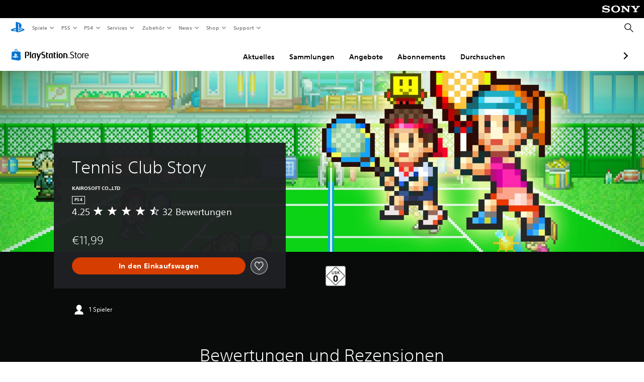

--- FILE ---
content_type: application/javascript
request_url: https://web-commerce-anywhere.playstation.com/BIsuIbuwaP/jcKiMwPZ/6o/9w5SX6QhXY0pkzc5/QnVrZhcgHwI/Kng/fZVljGxs
body_size: 174416
content:
(function(){if(typeof Array.prototype.entries!=='function'){Object.defineProperty(Array.prototype,'entries',{value:function(){var index=0;const array=this;return {next:function(){if(index<array.length){return {value:[index,array[index++]],done:false};}else{return {done:true};}},[Symbol.iterator]:function(){return this;}};},writable:true,configurable:true});}}());(function(){l1();G5E();vrE();var xO=function(){if(pJ["Date"]["now"]&&typeof pJ["Date"]["now"]()==='number'){return pJ["Math"]["round"](pJ["Date"]["now"]()/1000);}else{return pJ["Math"]["round"](+new (pJ["Date"])()/1000);}};var Ov=function(){return LN.apply(this,[RZ,arguments]);};var HB=function(){return Zr.apply(this,[gw,arguments]);};var F7=function(){return vt.apply(this,[MZ,arguments]);};var zp=function(){return LN.apply(this,[fS,arguments]);};var Mp=function(){return [];};var pB=function(t4,Vf){return t4^Vf;};var Kp=function(q4){return !q4;};var L5=function(Mf){var BN=0;for(var Nd=0;Nd<Mf["length"];Nd++){BN=BN+Mf["charCodeAt"](Nd);}return BN;};var xh=function Yr(Sc,vp){'use strict';var rI=Yr;switch(Sc){case dJ:{var pW=vp[j7];Vd.push(UI);var kO=KI()[jU(xr)](tb,m5,Pb,qd);var z9=KI()[jU(xr)].call(null,tb,mb,Ur,qd);var Jc=bf()[Yh(z4)].apply(null,[nf,Qb,m5,zh]);var OU=[];try{var qW=Vd.length;var Op=Kp(Kp(j7));try{kO=pW[nc()[t9(rv)].call(null,kB,Vr)];}catch(E9){Vd.splice(jp(qW,BI),Infinity,UI);if(E9[cN(typeof Ap()[kU(DW)],Rp([],[][[]]))?Ap()[kU(sd)].call(null,Ep,gv):Ap()[kU(k4)].apply(null,[SU,KO])][bf()[Yh(EU)](wc,ZB,CO,Kp(Kp([])))](Jc)){kO=FI()[Q4(n5)](ON,GO,rv,BI,q5,OB);}}var HN=pJ[cO(typeof bf()[Yh(kf)],'undefined')?bf()[Yh(R9)](Nb,WI,np,Nv):bf()[Yh(z5)].apply(null,[Kp(Kp(fW)),tB,Uh,JW])][Xf()[v5(R9)].call(null,It,qd,xr,b4)](I5(pJ[bf()[Yh(R9)](gd,WI,np,Kp(BI))][bf()[Yh(It)](qI,Gt,qd,KO)](),Rf))[nc()[t9(jc)](nN,P4)]();pW[cO(typeof nc()[t9(Td)],Rp('',[][[]]))?nc()[t9(rv)].call(null,kB,Vr):nc()[t9(dB)](ph,Zh)]=HN;z9=cO(pW[cO(typeof nc()[t9(BI)],Rp([],[][[]]))?nc()[t9(rv)].call(null,kB,Vr):nc()[t9(dB)](lU,Ot)],HN);OU=[PN(rJ,[Pv()[pp(R9)](QI,Vc,H4),kO]),PN(rJ,[Ap()[kU(nB)](AO,Ur),Sh(z9,BI)[nc()[t9(jc)](nN,P4)]()])];var Vh;return Vd.pop(),Vh=OU,Vh;}catch(nb){Vd.splice(jp(qW,BI),Infinity,UI);OU=[PN(rJ,[cO(typeof Pv()[pp(m5)],Rp('',[][[]]))?Pv()[pp(R9)](QI,vr,H4):Pv()[pp(QI)].call(null,mB,Kp({}),lI),kO]),PN(rJ,[Ap()[kU(nB)](AO,Ur),z9])];}var WN;return Vd.pop(),WN=OU,WN;}break;case kw:{Vd.push(zr);var gf;return gf=cN(typeof pJ[bf()[Yh(PU)](bt,Gh,Jf,D5)][Pv()[pp(m5)].apply(null,[Lr,JB,f4])],nc()[t9(cW)](F4,Kh))||cN(typeof pJ[bf()[Yh(PU)](XO,Gh,Jf,KO)][KI()[jU(vr)].apply(null,[Pp,Kp([]),rt,Xp])],cN(typeof nc()[t9(s5)],Rp('',[][[]]))?nc()[t9(dB)](rN,sr):nc()[t9(cW)](F4,Kh))||cN(typeof pJ[bf()[Yh(PU)].call(null,Kp(Kp(BI)),Gh,Jf,d4)][cO(typeof Wp()[g4(cW)],'undefined')?Wp()[g4(R9)](db,DW,gU,XO,n5):Wp()[g4(IB)](dc,NU,UB,Eb,Bc)],nc()[t9(cW)](F4,Kh)),Vd.pop(),gf;}break;case N3:{var mr=vp[j7];Vd.push(tp);try{var j9=Vd.length;var pr=Kp(Kp(j7));if(cN(mr[Pv()[pp(U4)](M5,Cc,Mh)][Pv()[pp(Xh)](th,Kp(Kp({})),KW)],undefined)){var wO;return wO=nc()[t9(fr)].apply(null,[PB,hr]),Vd.pop(),wO;}if(cN(mr[Pv()[pp(U4)].apply(null,[M5,F5,Mh])][Pv()[pp(Xh)](th,Kp([]),KW)],Kp({}))){var E5;return E5=cN(typeof bf()[Yh(Jb)],Rp([],[][[]]))?bf()[Yh(z5)].apply(null,[xr,gB,P9,jc]):bf()[Yh(nB)].call(null,rv,Tp,k9,XU),Vd.pop(),E5;}var SO;return SO=bf()[Yh(Cc)](QI,lB,jd,DW),Vd.pop(),SO;}catch(Hr){Vd.splice(jp(j9,BI),Infinity,tp);var GB;return GB=cN(typeof Pv()[pp(DB)],'undefined')?Pv()[pp(QI)].apply(null,[O9,Kp(Kp(fW)),gp]):Pv()[pp(DB)].apply(null,[q5,fI,LW]),Vd.pop(),GB;}Vd.pop();}break;case vP:{Vd.push(D9);try{var wv=Vd.length;var Cp=Kp(r6);var Nc=fW;var FW=pJ[Pv()[pp(rB)](sW,Vp,n9)][nc()[t9(r9)](bW,xc)](pJ[cN(typeof KI()[jU(DO)],'undefined')?KI()[jU(T5)].call(null,FU,Kp(Kp({})),q5,S4):KI()[jU(rf)].call(null,AB,Nv,xI,rB)][Ap()[kU(BI)].call(null,Oh,xr)],nc()[t9(kr)].call(null,VU,Er));if(FW){Nc++;Kp(Kp(FW[Pv()[pp(R9)](QI,Of,CW)]))&&Zb(FW[Pv()[pp(R9)](QI,rf,CW)][nc()[t9(jc)].apply(null,[bc,P4])]()[Ap()[kU(wc)](hW,k9)](xf()[kp(UN)](JW,s5,DW,Pr,MI)),hN(BI))&&Nc++;}var Rr=Nc[cO(typeof nc()[t9(DW)],Rp([],[][[]]))?nc()[t9(jc)](bc,P4):nc()[t9(dB)].call(null,Eb,Ep)]();var qO;return Vd.pop(),qO=Rr,qO;}catch(Lp){Vd.splice(jp(wv,BI),Infinity,D9);var Yp;return Yp=nc()[t9(fr)](dU,hr),Vd.pop(),Yp;}Vd.pop();}break;case nG:{var FB=vp[j7];Vd.push(vI);var gj=Ys[cO(typeof Pv()[pp(dB)],Rp([],[][[]]))?Pv()[pp(XO)](Tn,Kp({}),Og):Pv()[pp(QI)](Vq,Kp(Kp([])),zA)]();for(var P0=fW;f8(P0,FB[nc()[t9(fW)](gt,xr)]);P0++){gj=pB(I5(gj,sW),FB[KI()[jU(cW)].call(null,kP,m5,rt,Nx)](P0));}var tx;return tx=NH(gj,Yg[T5])[nc()[t9(jc)](O0,P4)](cW),Vd.pop(),tx;}break;case ww:{Vd.push(jg);var pn=[FI()[Q4(d4)].call(null,ON,Q0,fr,Ox,Kp([]),DB),Ap()[kU(IH)](BY,Yx),nc()[t9(nx)](EN,Pb),bf()[Yh(lq)].apply(null,[UQ,pg,F5,cn]),Ap()[kU(Eb)](Ef,JB),KI()[jU(jc)](Bb,Kp({}),b8,pH),nc()[t9(lq)](pf,U8),cO(typeof Pv()[pp(xr)],Rp([],[][[]]))?Pv()[pp(XU)].call(null,D5,lq,SM):Pv()[pp(QI)].call(null,ZB,dD,qI),Pv()[pp(wc)](rf,m5,JY),Xf()[v5(d4)](xr,EU,R9,pY),nc()[t9(XU)](bM,k4),cO(typeof nc()[t9(d4)],'undefined')?nc()[t9(wc)].apply(null,[OR,Yz]):nc()[t9(dB)](rt,Vn),bf()[Yh(XU)](Kp(fW),f0,gd,F5),cO(typeof KI()[jU(Vp)],Rp([],[][[]]))?KI()[jU(Vp)](WH,xr,Kp(Kp(BI)),sW):KI()[jU(T5)](dq,Jb,Kp(fW),nx),nc()[t9(UQ)](zc,Xh),bf()[Yh(wc)].call(null,Kp(fW),Hb,lM,Jf),xf()[kp(sd)].apply(null,[Jb,IB,mb,EH,Mn]),KI()[jU(LY)](fz,d4,WF,FY),FI()[Q4(cW)](pF,nY,hF,sW,cW,Qj),xf()[kp(R9)](qI,kf,z4,zh,Q0),cN(typeof bf()[Yh(nn)],Rp([],[][[]]))?bf()[Yh(z5)].apply(null,[T5,pD,V8,rf]):bf()[Yh(UQ)](gd,Uj,nf,It),bf()[Yh(m5)].call(null,Kp([]),bX,tg,dB),zQ()[j0(sd)].call(null,sW,z4,vr,vr,dD,Q8),bf()[Yh(b8)](JW,IQ,mj,nf),cO(typeof FI()[Q4(xr)],'undefined')?FI()[Q4(k4)](mj,gq,UN,D5,fI,PU):FI()[Q4(BI)].call(null,Mz,AM,Vr,gQ,Kp(fW),D5),cN(typeof bf()[Yh(Vp)],'undefined')?bf()[Yh(z5)](ZH,SU,x0,k4):bf()[Yh(Jg)](Kp(Kp(BI)),FO,Er,DB),Pv()[pp(UQ)].call(null,Xp,fI,mY)];if(E0(typeof pJ[Pv()[pp(U4)].call(null,M5,ZH,KD)][Ap()[kU(ZH)](BY,XO)],xf()[kp(fW)].apply(null,[fI,sd,XU,gY,dY]))){var m8;return Vd.pop(),m8=null,m8;}var Wn=pn[cN(typeof nc()[t9(ZH)],'undefined')?nc()[t9(dB)](z4,PU):nc()[t9(fW)](NN,xr)];var hQ=KI()[jU(xr)](NF,OM,fI,qd);for(var nz=fW;f8(nz,Wn);nz++){var Lz=pn[nz];if(cO(pJ[Pv()[pp(U4)](M5,Td,KD)][Ap()[kU(ZH)](BY,XO)][Lz],undefined)){hQ=KI()[jU(xr)](NF,jc,bt,qd)[nc()[t9(zF)](UO,ph)](hQ,cO(typeof nc()[t9(d4)],'undefined')?nc()[t9(m5)].apply(null,[kQ,OX]):nc()[t9(dB)](Jf,dq))[nc()[t9(zF)](UO,ph)](nz);}}var RF;return Vd.pop(),RF=hQ,RF;}break;case zm:{Vd.push(Rg);try{var sR=Vd.length;var Rz=Kp([]);var Wz;return Wz=Kp(Kp(pJ[cO(typeof bf()[Yh(vr)],Rp('',[][[]]))?bf()[Yh(PU)](Kp(Kp([])),B2,Jf,zh):bf()[Yh(z5)](Kp(fW),QX,JY,sW)][nc()[t9(b8)](Dd,nn)])),Vd.pop(),Wz;}catch(Gn){Vd.splice(jp(sR,BI),Infinity,Rg);var FR;return Vd.pop(),FR=Kp([]),FR;}Vd.pop();}break;case G7:{Vd.push(UB);var Gx=nc()[t9(fr)].apply(null,[Qd,hr]);try{var cX=Vd.length;var k0=Kp({});if(pJ[cN(typeof Pv()[pp(Xh)],Rp([],[][[]]))?Pv()[pp(QI)](T2,wc,xj):Pv()[pp(U4)](M5,Kp({}),xx)][Ap()[kU(ZH)].call(null,mg,XO)]&&pJ[Pv()[pp(U4)].apply(null,[M5,xI,xx])][cN(typeof Ap()[kU(fW)],'undefined')?Ap()[kU(sd)](kr,UB):Ap()[kU(ZH)].apply(null,[mg,XO])][fW]){var lg=cN(pJ[Pv()[pp(U4)](M5,Pb,xx)][Ap()[kU(ZH)](mg,XO)][bf()[Yh(r9)].call(null,Jf,Bq,fQ,gd)](Ys[Ap()[kU(fI)](jq,HQ)]()),pJ[Pv()[pp(U4)].call(null,M5,k4,xx)][Ap()[kU(ZH)](mg,XO)][fW]);var r8=lg?cN(typeof bf()[Yh(Lr)],Rp('',[][[]]))?bf()[Yh(z5)].call(null,Vr,OH,t8,JB):bf()[Yh(Cc)](Kp({}),I8,jd,Kp(Kp([]))):bf()[Yh(nB)](dX,Yj,k9,Ur);var hA;return Vd.pop(),hA=r8,hA;}else{var WD;return Vd.pop(),WD=Gx,WD;}}catch(DH){Vd.splice(jp(cX,BI),Infinity,UB);var Hq;return Vd.pop(),Hq=Gx,Hq;}Vd.pop();}break;case nP:{var ZQ=vp[j7];Vd.push(Ag);var gn=cN(typeof FI()[Q4(d4)],'undefined')?FI()[Q4(BI)](sA,rN,q5,bH,XO,Ox):FI()[Q4(UN)](Z2,qq,Jf,T5,dB,Td);var Ug=FI()[Q4(UN)].apply(null,[Z2,qq,s5,T5,nB,LY]);if(ZQ[nc()[t9(rB)](mz,DW)]){var Pn=ZQ[nc()[t9(rB)].call(null,mz,DW)][Ap()[kU(JB)](Bc,HM)](Wp()[g4(s5)].call(null,JQ,zF,gg,Of,Qj));var fg=Pn[cN(typeof nc()[t9(s5)],Rp('',[][[]]))?nc()[t9(dB)](Qn,CY):nc()[t9(bt)](kn,Nx)](Ap()[kU(fr)](Ad,Gg));if(fg){var qA=fg[nc()[t9(pM)](MX,jH)](cN(typeof bf()[Yh(b8)],Rp([],[][[]]))?bf()[Yh(z5)](kf,Mg,OD,Sg):bf()[Yh(Of)](mb,LM,XR,Vr));if(qA){gn=fg[KI()[jU(fI)].call(null,ZA,Kp(Kp(fW)),Ox,rF)](qA[bf()[Yh(KO)](wc,hp,fr,Xh)]);Ug=fg[cO(typeof KI()[jU(sW)],Rp([],[][[]]))?KI()[jU(fI)].apply(null,[ZA,DW,Lr,rF]):KI()[jU(T5)].apply(null,[qx,cn,gd,z4])](qA[cO(typeof bf()[Yh(q5)],'undefined')?bf()[Yh(fQ)](Kp({}),HW,rn,IH):bf()[Yh(z5)].apply(null,[KO,WR,CY,LF])]);}}}var Aq;return Aq=PN(rJ,[KI()[jU(Kh)](VO,sx,m5,zh),gn,nc()[t9(sx)](zX,JB),Ug]),Vd.pop(),Aq;}break;case NV:{var B8;Vd.push(jR);return B8=new (pJ[cN(typeof En()[lA(QI)],Rp(cO(typeof KI()[jU(Qj)],'undefined')?KI()[jU(xr)](zg,Ox,Kp(Kp(fW)),qd):KI()[jU(T5)](Uj,jc,Ox,sr),[][[]]))?En()[lA(rB)](Kh,Kp(Kp([])),O2,DO,Yz,DB):En()[lA(d4)](zF,Ox,QI,Kp(Kp({})),Cc,Pj)])()[Ap()[kU(dX)].call(null,P5,cn)](),Vd.pop(),B8;}break;case lJ:{Vd.push(S0);var lR=pJ[Pv()[pp(rB)](sW,OF,mO)][Pv()[pp(rv)].call(null,Xx,Ox,vB)]?pJ[cO(typeof Pv()[pp(DB)],Rp([],[][[]]))?Pv()[pp(rB)](sW,zh,mO):Pv()[pp(QI)](UD,Kp(Kp([])),SD)][nc()[t9(Vp)].call(null,L4,ZD)](pJ[Pv()[pp(rB)](sW,JW,mO)][Pv()[pp(rv)](Xx,Of,vB)](pJ[Pv()[pp(U4)](M5,Nv,sU)]))[Pv()[pp(DO)](n5,XU,Zv)](nc()[t9(m5)].call(null,sO,OX)):cO(typeof KI()[jU(lq)],'undefined')?KI()[jU(xr)](N4,xr,Jg,qd):KI()[jU(T5)](VA,JW,Jg,IQ);var NQ;return Vd.pop(),NQ=lR,NQ;}break;case Xw:{Vd.push(hz);var bR=nc()[t9(fr)].call(null,I9,hr);try{var KF=Vd.length;var BD=Kp(Kp(j7));if(pJ[cN(typeof Pv()[pp(Jb)],Rp('',[][[]]))?Pv()[pp(QI)](gv,Kp(Kp({})),rR):Pv()[pp(U4)](M5,Kp({}),qB)][Ap()[kU(ZH)](gB,XO)]&&pJ[Pv()[pp(U4)].call(null,M5,wc,qB)][cO(typeof Ap()[kU(rf)],'undefined')?Ap()[kU(ZH)].apply(null,[gB,XO]):Ap()[kU(sd)].call(null,DX,z5)][fW]&&pJ[cO(typeof Pv()[pp(q5)],Rp([],[][[]]))?Pv()[pp(U4)](M5,Td,qB):Pv()[pp(QI)](HR,nn,pq)][Ap()[kU(ZH)].call(null,gB,XO)][Yg[T5]][fW]&&pJ[Pv()[pp(U4)](M5,Vr,qB)][cO(typeof Ap()[kU(vM)],Rp('',[][[]]))?Ap()[kU(ZH)](gB,XO):Ap()[kU(sd)](Eg,VA)][fW][fW][Xf()[v5(zh)].call(null,Ox,IH,PU,xq)]){var Hn=cN(pJ[Pv()[pp(U4)](M5,Kp({}),qB)][Ap()[kU(ZH)](gB,XO)][fW][fW][Xf()[v5(zh)].call(null,Pb,IH,PU,xq)],pJ[cO(typeof Pv()[pp(Ox)],'undefined')?Pv()[pp(U4)].call(null,M5,Pb,qB):Pv()[pp(QI)](lH,XO,Qn)][Ap()[kU(ZH)](gB,XO)][fW]);var m2=Hn?bf()[Yh(Cc)](WF,KN,jd,Kp({})):bf()[Yh(nB)](Cc,rr,k9,dD);var Ng;return Vd.pop(),Ng=m2,Ng;}else{var Iq;return Vd.pop(),Iq=bR,Iq;}}catch(qt){Vd.splice(jp(KF,BI),Infinity,hz);var H0;return Vd.pop(),H0=bR,H0;}Vd.pop();}break;case tC:{Vd.push(Yq);throw new (pJ[cN(typeof xf()[kp(nB)],'undefined')?xf()[kp(z5)](Kp(Kp({})),Dj,Eb,z4,cg):xf()[kp(nB)].call(null,rv,sd,OM,vr,zx)])(Pv()[pp(DW)](nn,Kp(BI),Zh));}break;case tE:{var PQ=vp[j7];Vd.push(Jg);var T8=cN(typeof nc()[t9(Sg)],Rp('',[][[]]))?nc()[t9(dB)].apply(null,[bg,rB]):nc()[t9(fr)].call(null,SF,hr);var Nn=nc()[t9(fr)](SF,hr);var N0=new (pJ[bf()[Yh(ZH)].call(null,dB,KH,Xp,UQ)])(new (pJ[cO(typeof bf()[Yh(zF)],'undefined')?bf()[Yh(ZH)](Vp,KH,Xp,Kp(Kp({}))):bf()[Yh(z5)](z4,q2,dz,Vc)])(bf()[Yh(rv)](n5,Oq,n8,R9)));try{var hM=Vd.length;var kR=Kp({});if(Kp(Kp(pJ[bf()[Yh(PU)].call(null,rB,MQ,Jf,Qj)][Pv()[pp(rB)](sW,EU,Kq)]))&&Kp(Kp(pJ[bf()[Yh(PU)](Jb,MQ,Jf,Kp(fW))][Pv()[pp(rB)].call(null,sW,nn,Kq)][nc()[t9(r9)](bg,xc)]))){var Dt=pJ[Pv()[pp(rB)](sW,sx,Kq)][cO(typeof nc()[t9(z5)],Rp('',[][[]]))?nc()[t9(r9)].apply(null,[bg,xc]):nc()[t9(dB)].apply(null,[pY,rM])](pJ[Pv()[pp(EU)](Z2,UN,dM)][Ap()[kU(BI)](Az,xr)],nc()[t9(KO)](Bt,Qz));if(Dt){T8=N0[xf()[kp(DO)].apply(null,[m5,QI,QI,d4,db])](Dt[Pv()[pp(R9)].call(null,QI,Xh,mb)][nc()[t9(jc)](AF,P4)]());}}Nn=cO(pJ[bf()[Yh(PU)](U4,MQ,Jf,n5)],PQ);}catch(Vz){Vd.splice(jp(hM,BI),Infinity,Jg);T8=Pv()[pp(DB)](q5,Kp(Kp({})),jX);Nn=Pv()[pp(DB)](q5,Kp(Kp([])),jX);}var BM=Rp(T8,kY(Nn,BI))[nc()[t9(jc)].apply(null,[AF,P4])]();var KM;return Vd.pop(),KM=BM,KM;}break;case Ks:{var SR=vp[j7];Vd.push(Lx);var MF=SR[Pv()[pp(U4)](M5,Vp,n4)][nc()[t9(Of)](z2,QI)];if(MF){var w2=MF[nc()[t9(jc)](gp,P4)]();var JM;return Vd.pop(),JM=w2,JM;}else{var dR;return dR=cN(typeof nc()[t9(Xh)],'undefined')?nc()[t9(dB)](B0,Xn):nc()[t9(fr)].apply(null,[A5,hr]),Vd.pop(),dR;}Vd.pop();}break;case wk:{var q0=vp[j7];Vd.push(B0);var A8;return A8=Kp(Kp(q0[cN(typeof Pv()[pp(nB)],'undefined')?Pv()[pp(QI)].apply(null,[BX,z5,SQ]):Pv()[pp(U4)].apply(null,[M5,Kp(Kp(fW)),pj])]))&&Kp(Kp(q0[Pv()[pp(U4)](M5,Of,pj)][Ap()[kU(ZH)].apply(null,[L2,XO])]))&&q0[Pv()[pp(U4)](M5,xr,pj)][Ap()[kU(ZH)].call(null,L2,XO)][fW]&&cN(q0[cO(typeof Pv()[pp(Td)],Rp('',[][[]]))?Pv()[pp(U4)](M5,cn,pj):Pv()[pp(QI)](CX,D5,XA)][Ap()[kU(ZH)](L2,XO)][fW][nc()[t9(jc)](XX,P4)](),cO(typeof Pv()[pp(b8)],Rp([],[][[]]))?Pv()[pp(rf)].call(null,BR,Kp(Kp(BI)),jQ):Pv()[pp(QI)].apply(null,[rY,Nv,XO]))?bf()[Yh(Cc)].apply(null,[cW,wN,jd,pM]):bf()[Yh(nB)](DB,Fx,k9,Ox),Vd.pop(),A8;}break;case bV:{Vd.push(TF);var XM=nc()[t9(fr)](jv,hr);if(pJ[Pv()[pp(U4)](M5,Kp([]),bc)]&&pJ[cN(typeof Pv()[pp(fW)],'undefined')?Pv()[pp(QI)].call(null,Kx,Nb,Eq):Pv()[pp(U4)](M5,b8,bc)][Ap()[kU(ZH)].call(null,Pp,XO)]&&pJ[Pv()[pp(U4)](M5,LF,bc)][cO(typeof Ap()[kU(sW)],'undefined')?Ap()[kU(ZH)](Pp,XO):Ap()[kU(sd)].call(null,CH,Rg)][Pv()[pp(MA)](RR,m5,Qn)]){var At=pJ[Pv()[pp(U4)](M5,dD,bc)][Ap()[kU(ZH)](Pp,XO)][Pv()[pp(MA)].apply(null,[RR,R9,Qn])];try{var EF=Vd.length;var I2=Kp({});var Jz=pJ[bf()[Yh(R9)].apply(null,[n5,Q2,np,Kp({})])][Xf()[v5(R9)](IB,qd,xr,HA)](I5(pJ[bf()[Yh(R9)].call(null,Kp([]),Q2,np,Kp(Kp(BI)))][bf()[Yh(It)](Kp(Kp(fW)),kA,qd,nB)](),Rf))[nc()[t9(jc)](VU,P4)]();pJ[Pv()[pp(U4)].apply(null,[M5,Vr,bc])][Ap()[kU(ZH)].call(null,Pp,XO)][Pv()[pp(MA)](RR,q5,Qn)]=Jz;var SY=cN(pJ[Pv()[pp(U4)](M5,pM,bc)][Ap()[kU(ZH)](Pp,XO)][Pv()[pp(MA)](RR,Qz,Qn)],Jz);var bj=SY?bf()[Yh(Cc)](Kh,cf,jd,fr):bf()[Yh(nB)](JW,G2,k9,nx);pJ[Pv()[pp(U4)].call(null,M5,dX,bc)][Ap()[kU(ZH)](Pp,XO)][Pv()[pp(MA)](RR,XU,Qn)]=At;var VX;return Vd.pop(),VX=bj,VX;}catch(WQ){Vd.splice(jp(EF,BI),Infinity,TF);if(cO(pJ[cO(typeof Pv()[pp(XU)],Rp('',[][[]]))?Pv()[pp(U4)](M5,NU,bc):Pv()[pp(QI)].apply(null,[dj,DB,z0])][Ap()[kU(ZH)].call(null,Pp,XO)][Pv()[pp(MA)].call(null,RR,JB,Qn)],At)){pJ[cN(typeof Pv()[pp(BI)],Rp('',[][[]]))?Pv()[pp(QI)](DA,OF,sF):Pv()[pp(U4)].call(null,M5,d4,bc)][Ap()[kU(ZH)](Pp,XO)][Pv()[pp(MA)].apply(null,[RR,EU,Qn])]=At;}var YH;return Vd.pop(),YH=XM,YH;}}else{var UR;return Vd.pop(),UR=XM,UR;}Vd.pop();}break;case qC:{var kz=vp[j7];var WA=vp[r6];Vd.push(bF);if(VD(typeof pJ[nc()[t9(rB)].apply(null,[X4,DW])][cO(typeof FI()[Q4(k4)],'undefined')?FI()[Q4(DO)].apply(null,[Qz,rp,nB,Qj,Kp(BI),r9]):FI()[Q4(BI)].call(null,Z0,Kg,Kp({}),Ex,rB,sx)],xf()[kp(fW)](Kp(BI),sd,OF,gY,rO))){pJ[nc()[t9(rB)].apply(null,[X4,DW])][cN(typeof FI()[Q4(Qj)],Rp(KI()[jU(xr)].call(null,Um,Kp(Kp(BI)),lq,qd),[][[]]))?FI()[Q4(BI)](kf,I0,cn,AA,EU,hF):FI()[Q4(DO)](Qz,rp,k4,Qj,b8,It)]=KI()[jU(xr)].call(null,Um,XU,fQ,qd)[cN(typeof nc()[t9(UQ)],Rp('',[][[]]))?nc()[t9(dB)](DA,Cg):nc()[t9(zF)](bd,ph)](kz,cN(typeof bf()[Yh(BI)],'undefined')?bf()[Yh(z5)](b8,dQ,Yq,Kp(Kp(BI))):bf()[Yh(s5)](vr,IN,OM,gd))[nc()[t9(zF)](bd,ph)](WA,cN(typeof Pv()[pp(dD)],Rp([],[][[]]))?Pv()[pp(QI)](O2,OM,Zj):Pv()[pp(Vc)].apply(null,[Ur,CO,ft]));}Vd.pop();}break;case Em:{Vd.push(jM);var Qg=nc()[t9(OB)].apply(null,[gp,Jb]);var fF=bf()[Yh(sx)](fI,FH,EH,DB);for(var WY=fW;f8(WY,TR);WY++)Qg+=fF[nc()[t9(nB)](Et,XU)](pJ[bf()[Yh(R9)](Kp({}),qb,np,Eb)][cO(typeof Xf()[v5(R9)],Rp(cO(typeof KI()[jU(Cc)],Rp([],[][[]]))?KI()[jU(xr)].apply(null,[HZ,Kp(Kp(fW)),kf,qd]):KI()[jU(T5)](rQ,XU,Qz,tF),[][[]]))?Xf()[v5(R9)](KO,qd,xr,PM):Xf()[v5(dB)].call(null,cW,fI,Rn,ER)](I5(pJ[bf()[Yh(R9)](D5,qb,np,Kp({}))][bf()[Yh(It)](k4,fB,qd,Nv)](),fF[nc()[t9(fW)].call(null,XB,xr)])));var zY;return Vd.pop(),zY=Qg,zY;}break;case H:{var LH=vp[j7];var kF=vp[r6];Vd.push(L2);if(Kp(Vx(LH,kF))){throw new (pJ[xf()[kp(nB)](Kp(Kp([])),sd,b8,vr,mq)])(Pv()[pp(fI)](fI,zh,kB));}Vd.pop();}break;case PJ:{var ZY=vp[j7];var hg=vp[r6];Vd.push(sx);var DF=hg[KI()[jU(b8)].call(null,Xn,Td,dX,vr)];var wY=hg[bf()[Yh(rt)].apply(null,[DO,YY,tA,OM])];var vz=hg[KI()[jU(Jg)].apply(null,[Yz,n5,OM,Mg])];var Px=hg[KI()[jU(nf)](rF,It,Lr,wc)];var TX=hg[cO(typeof KI()[jU(JW)],Rp([],[][[]]))?KI()[jU(Lr)](JQ,It,qI,vM):KI()[jU(T5)](Dx,Sg,Kp(BI),UB)];var qX=hg[Ap()[kU(b8)](EM,nf)];var r0=hg[Pv()[pp(WF)](NU,Kp(BI),OD)];var MM=hg[cO(typeof Ap()[kU(dX)],Rp('',[][[]]))?Ap()[kU(Jg)].call(null,Zx,rF):Ap()[kU(sd)](cF,cY)];var IY;return IY=KI()[jU(xr)].apply(null,[F2,JB,mb,qd])[nc()[t9(zF)](Qd,ph)](ZY)[nc()[t9(zF)].apply(null,[Qd,ph])](DF,nc()[t9(m5)](wR,OX))[nc()[t9(zF)](Qd,ph)](wY,cN(typeof nc()[t9(DB)],Rp([],[][[]]))?nc()[t9(dB)].apply(null,[z8,zg]):nc()[t9(m5)].call(null,wR,OX))[nc()[t9(zF)](Qd,ph)](vz,nc()[t9(m5)](wR,OX))[nc()[t9(zF)].apply(null,[Qd,ph])](Px,nc()[t9(m5)].call(null,wR,OX))[nc()[t9(zF)](Qd,ph)](TX,nc()[t9(m5)](wR,OX))[nc()[t9(zF)](Qd,ph)](qX,nc()[t9(m5)](wR,OX))[cN(typeof nc()[t9(hF)],Rp('',[][[]]))?nc()[t9(dB)](AY,SA):nc()[t9(zF)].apply(null,[Qd,ph])](r0,nc()[t9(m5)].call(null,wR,OX))[nc()[t9(zF)](Qd,ph)](MM,cN(typeof Ap()[kU(rt)],'undefined')?Ap()[kU(sd)](D9,Tq):Ap()[kU(D5)](nX,sW)),Vd.pop(),IY;}break;case f3:{var wD=vp[j7];Vd.push(dn);var Hx=nc()[t9(fr)](wq,hr);try{var KA=Vd.length;var K2=Kp(Kp(j7));if(wD[Pv()[pp(U4)](M5,Kp(Kp([])),rY)][nc()[t9(cn)](IQ,rn)]){var FQ=wD[Pv()[pp(U4)](M5,sd,rY)][nc()[t9(cn)](IQ,rn)][nc()[t9(jc)](Zn,P4)]();var V2;return Vd.pop(),V2=FQ,V2;}else{var L8;return Vd.pop(),L8=Hx,L8;}}catch(hR){Vd.splice(jp(KA,BI),Infinity,dn);var RH;return Vd.pop(),RH=Hx,RH;}Vd.pop();}break;case IV:{Vd.push(JD);try{var zt=Vd.length;var BH=Kp([]);var CD;return CD=Kp(Kp(pJ[bf()[Yh(PU)](Qj,W0,Jf,mX)][Wp()[g4(PU)].apply(null,[CO,Nb,L0,Of,R9])])),Vd.pop(),CD;}catch(TD){Vd.splice(jp(zt,BI),Infinity,JD);var zH;return Vd.pop(),zH=Kp(r6),zH;}Vd.pop();}break;case xG:{var FF=vp[j7];Vd.push(zA);if(cO(typeof pJ[FI()[Q4(fW)](hH,A2,rv,Qj,qI,XU)],xf()[kp(fW)](sW,sd,mX,gY,WI))&&VD(FF[pJ[FI()[Q4(fW)].apply(null,[hH,A2,dD,Qj,Kp(BI),Ox])][En()[lA(Cc)](Ox,Qj,dB,Kp(BI),OM,hz)]],null)||VD(FF[bf()[Yh(Nv)](hF,hn,IH,nn)],null)){var p0;return p0=pJ[Ap()[kU(xr)](BU,PU)][KI()[jU(Vc)](l0,DO,BI,Vc)](FF),Vd.pop(),p0;}Vd.pop();}break;case FV:{var Hg=vp[j7];var vj=vp[r6];Vd.push(ph);if(E0(vj,null)||Zb(vj,Hg[nc()[t9(fW)].apply(null,[Qd,xr])]))vj=Hg[nc()[t9(fW)].call(null,Qd,xr)];for(var Lj=fW,mR=new (pJ[Ap()[kU(xr)].call(null,Yj,PU)])(vj);f8(Lj,vj);Lj++)mR[Lj]=Hg[Lj];var UY;return Vd.pop(),UY=mR,UY;}break;case Gw:{Vd.push(tj);var OY=cO(typeof nc()[t9(nf)],'undefined')?nc()[t9(fr)](gh,hr):nc()[t9(dB)].apply(null,[C2,tM]);try{var MH=Vd.length;var kH=Kp(Kp(j7));if(pJ[Pv()[pp(U4)](M5,k4,fN)]&&pJ[Pv()[pp(U4)].apply(null,[M5,n5,fN])][cO(typeof Pv()[pp(sd)],'undefined')?Pv()[pp(kr)].call(null,IH,nx,J2):Pv()[pp(QI)](BY,lq,x8)]&&pJ[cO(typeof Pv()[pp(vr)],Rp([],[][[]]))?Pv()[pp(U4)](M5,z5,fN):Pv()[pp(QI)](QX,Kp(Kp({})),LX)][Pv()[pp(kr)].call(null,IH,T5,J2)][cO(typeof KI()[jU(nx)],'undefined')?KI()[jU(fQ)](Nt,Lr,Kp(Kp(fW)),Cc):KI()[jU(T5)](Ig,Kp(fW),qI,Ag)]){var vF=pJ[Pv()[pp(U4)](M5,z4,fN)][Pv()[pp(kr)](IH,IH,J2)][KI()[jU(fQ)](Nt,nx,R9,Cc)][nc()[t9(jc)](rR,P4)]();var Fq;return Vd.pop(),Fq=vF,Fq;}else{var wM;return Vd.pop(),wM=OY,wM;}}catch(Mt){Vd.splice(jp(MH,BI),Infinity,tj);var DR;return Vd.pop(),DR=OY,DR;}Vd.pop();}break;case xZ:{Vd.push(RX);try{var Zz=Vd.length;var lX=Kp(Kp(j7));var mH=Rp(pJ[KI()[jU(Jf)].call(null,R4,OB,Ox,Nv)](pJ[bf()[Yh(PU)](Kp(BI),zR,Jf,rf)][cO(typeof Ap()[kU(dX)],'undefined')?Ap()[kU(LF)](rA,Nx):Ap()[kU(sd)].apply(null,[rx,U2])]),kY(pJ[cO(typeof KI()[jU(D5)],Rp([],[][[]]))?KI()[jU(Jf)].call(null,R4,DO,DW,Nv):KI()[jU(T5)](tn,xr,Kp(Kp(fW)),Wg)](pJ[bf()[Yh(PU)].apply(null,[n5,zR,Jf,Kp(Kp({}))])][xf()[kp(PU)].call(null,mX,Ox,LY,HQ,O8)]),Yg[UN]));mH+=Rp(kY(pJ[KI()[jU(Jf)].call(null,R4,Kp(fW),zF,Nv)](pJ[bf()[Yh(PU)](LY,zR,Jf,Kp(BI))][nc()[t9(Jg)](AW,WF)]),T5),kY(pJ[KI()[jU(Jf)](R4,IH,XO,Nv)](pJ[bf()[Yh(PU)].apply(null,[wc,zR,Jf,k4])][bf()[Yh(nf)](ZH,GR,cW,mb)]),nB));mH+=Rp(kY(pJ[KI()[jU(Jf)](R4,Kh,KO,Nv)](pJ[cO(typeof bf()[Yh(rB)],'undefined')?bf()[Yh(PU)](EU,zR,Jf,rv):bf()[Yh(z5)].call(null,Kp(Kp({})),xn,PY,NU)][cN(typeof nc()[t9(dB)],Rp('',[][[]]))?nc()[t9(dB)].call(null,Y0,D8):nc()[t9(nf)](bg,rF)]),QI),kY(pJ[KI()[jU(Jf)].call(null,R4,z5,nB,Nv)](pJ[bf()[Yh(PU)](lq,zR,Jf,Kp(BI))][cN(typeof nc()[t9(Jb)],Rp('',[][[]]))?nc()[t9(dB)](bA,qY):nc()[t9(Lr)].apply(null,[jb,nB])]),xr));mH+=Rp(kY(pJ[KI()[jU(Jf)](R4,UN,IB,Nv)](pJ[bf()[Yh(PU)](b8,zR,Jf,Qz)][Pv()[pp(b8)].apply(null,[vx,Kp(BI),mh])]),Qj),kY(pJ[KI()[jU(Jf)].call(null,R4,Kp(Kp(BI)),D5,Nv)](pJ[bf()[Yh(PU)](Vp,zR,Jf,Kp([]))][Pv()[pp(Jg)].apply(null,[PU,XO,tF])]),Cc));mH+=Rp(kY(pJ[KI()[jU(Jf)](R4,lq,IH,Nv)](pJ[bf()[Yh(PU)](Eb,zR,Jf,UQ)][KI()[jU(dX)].apply(null,[gb,fQ,WF,T2])]),dB),kY(pJ[KI()[jU(Jf)].apply(null,[R4,Td,Kp([]),Nv])](pJ[cN(typeof bf()[Yh(jc)],'undefined')?bf()[Yh(z5)].call(null,nn,Pp,nx,Vp):bf()[Yh(PU)](QI,zR,Jf,sx)][nc()[t9(Pb)].apply(null,[EO,l8])]),sd));mH+=Rp(kY(pJ[KI()[jU(Jf)].call(null,R4,Kp([]),Kp(BI),Nv)](pJ[bf()[Yh(PU)].call(null,Vc,zR,Jf,Ox)][cN(typeof Ap()[kU(XU)],Rp('',[][[]]))?Ap()[kU(sd)](xr,mA):Ap()[kU(It)](qz,nx)]),rB),kY(pJ[KI()[jU(Jf)].apply(null,[R4,cn,nn,Nv])](pJ[bf()[Yh(PU)](CO,zR,Jf,xI)][KI()[jU(Td)](O5,ZH,sd,Eb)]),z5));mH+=Rp(kY(pJ[KI()[jU(Jf)].call(null,R4,rv,Kp(fW),Nv)](pJ[bf()[Yh(PU)].apply(null,[zh,zR,Jf,sW])][FI()[Q4(zh)].apply(null,[vr,UD,BI,zh,Kp(Kp(BI)),b8])]),R9),kY(pJ[KI()[jU(Jf)](R4,bt,IH,Nv)](pJ[cN(typeof bf()[Yh(q5)],Rp('',[][[]]))?bf()[Yh(z5)](Vc,nt,X2,WF):bf()[Yh(PU)](Kp(BI),zR,Jf,Kp({}))][xf()[kp(d4)](mX,k4,fW,t8,UD)]),PU));mH+=Rp(kY(pJ[KI()[jU(Jf)](R4,z4,q5,Nv)](pJ[bf()[Yh(PU)].call(null,LY,zR,Jf,Vr)][Ap()[kU(JW)](JA,kf)]),IB),kY(pJ[cN(typeof KI()[jU(vM)],Rp([],[][[]]))?KI()[jU(T5)](c8,xr,UN,lQ):KI()[jU(Jf)].call(null,R4,Ur,Vr,Nv)](pJ[bf()[Yh(PU)].apply(null,[Z2,zR,Jf,n5])][bf()[Yh(Lr)].call(null,Kp({}),XN,Nq,UQ)]),d4));mH+=Rp(kY(pJ[KI()[jU(Jf)].call(null,R4,UQ,rf,Nv)](pJ[bf()[Yh(PU)](JW,zR,Jf,Kp(Kp({})))][nc()[t9(JB)].apply(null,[PF,EU])]),cW),kY(pJ[cN(typeof KI()[jU(sW)],Rp([],[][[]]))?KI()[jU(T5)](YQ,nB,Kp({}),Qj):KI()[jU(Jf)](R4,dX,Kp([]),Nv)](pJ[bf()[Yh(PU)].call(null,Kp(Kp(fW)),zR,Jf,s5)][cN(typeof Pv()[pp(rB)],Rp([],[][[]]))?Pv()[pp(QI)](N8,Kp({}),Ux):Pv()[pp(nf)](Vr,Kp({}),cR)]),k4));mH+=Rp(kY(pJ[KI()[jU(Jf)](R4,It,Cc,Nv)](pJ[bf()[Yh(PU)].call(null,rB,zR,Jf,mb)][KI()[jU(IH)].call(null,St,nx,zh,F5)]),zh),kY(pJ[KI()[jU(Jf)].apply(null,[R4,Kp(Kp(BI)),Kp(Kp(BI)),Nv])](pJ[bf()[Yh(PU)](Kp(BI),zR,Jf,U4)][Ap()[kU(U4)](P8,Xh)]),Yg[zF]));mH+=Rp(kY(pJ[KI()[jU(Jf)](R4,Kp(fW),bt,Nv)](pJ[bf()[Yh(PU)](Kp({}),zR,Jf,dD)][Ap()[kU(vM)](Vv,ON)]),s5),kY(pJ[cN(typeof KI()[jU(LY)],Rp('',[][[]]))?KI()[jU(T5)](f0,fW,fI,lI):KI()[jU(Jf)].apply(null,[R4,Kp(Kp({})),OB,Nv])](pJ[bf()[Yh(PU)](Xh,zR,Jf,WF)][Pv()[pp(Lr)](Eb,Kp(Kp([])),Jx)]),UN));mH+=Rp(kY(pJ[KI()[jU(Jf)](R4,Ox,Kp(fW),Nv)](pJ[bf()[Yh(PU)](JW,zR,Jf,XO)][Pv()[pp(Pb)](tM,dB,G5)]),D5),kY(pJ[KI()[jU(Jf)].call(null,R4,Lr,Kp(fW),Nv)](pJ[bf()[Yh(PU)](vM,zR,Jf,Kp(BI))][bf()[Yh(Pb)](Kp(Kp(fW)),jq,kr,q5)]),n5));mH+=Rp(kY(pJ[KI()[jU(Jf)].apply(null,[R4,sW,U4,Nv])](pJ[bf()[Yh(PU)](XU,zR,Jf,xr)][KI()[jU(Eb)](C0,Kp(Kp([])),Kp({}),IB)]),zF),kY(pJ[KI()[jU(Jf)](R4,dB,Kp([]),Nv)](pJ[bf()[Yh(PU)](It,zR,Jf,D5)][zQ()[j0(R9)](R9,[CO,T5],Ox,xr,Kp(BI),O8)]),Jb));mH+=Rp(kY(pJ[KI()[jU(Jf)].apply(null,[R4,hF,Kp(Kp([])),Nv])](pJ[bf()[Yh(PU)](PU,zR,Jf,DO)][Ap()[kU(XO)].call(null,sq,fj)]),CO),kY(pJ[KI()[jU(Jf)](R4,Of,nx,Nv)](pJ[bf()[Yh(PU)].call(null,vr,zR,Jf,Kp({}))][KI()[jU(ZH)].apply(null,[BY,xI,z5,DW])]),nn));mH+=Rp(kY(pJ[KI()[jU(Jf)].apply(null,[R4,Kp(fW),Lr,Nv])](pJ[bf()[Yh(PU)](Kp([]),zR,Jf,sd)][KI()[jU(LF)](p8,JW,Kp([]),m5)]),Vr),kY(pJ[KI()[jU(Jf)](R4,bt,rB,Nv)](pJ[bf()[Yh(PU)](mX,zR,Jf,m5)][Pv()[pp(JB)](qH,Kp(Kp(BI)),Tt)]),F5));mH+=Rp(kY(pJ[KI()[jU(Jf)](R4,XU,Kp(Kp(BI)),Nv)](pJ[bf()[Yh(PU)](Kp(Kp([])),zR,Jf,Kp(Kp({})))][Pv()[pp(fr)](vR,hF,zq)]),Ur),kY(pJ[cO(typeof KI()[jU(vM)],Rp('',[][[]]))?KI()[jU(Jf)].call(null,R4,Kp(BI),Vp,Nv):KI()[jU(T5)].apply(null,[f0,It,bt,Cc])](pJ[bf()[Yh(PU)].apply(null,[BI,zR,Jf,nx])][Ap()[kU(gd)].apply(null,[XW,Ox])]),mX));mH+=Rp(Rp(kY(pJ[KI()[jU(Jf)](R4,Vr,Kp(Kp([])),Nv)](pJ[nc()[t9(rB)].apply(null,[Y8,DW])][cN(typeof bf()[Yh(DO)],Rp('',[][[]]))?bf()[Yh(z5)](wc,UD,gA,fW):bf()[Yh(JB)].call(null,qI,KH,mX,Kh)]),Ox),kY(pJ[cO(typeof KI()[jU(nx)],'undefined')?KI()[jU(Jf)].apply(null,[R4,D5,OF,Nv]):KI()[jU(T5)](cn,Kp(Kp(BI)),CO,PH)](pJ[cO(typeof bf()[Yh(Jb)],Rp('',[][[]]))?bf()[Yh(PU)](rv,zR,Jf,OM):bf()[Yh(z5)](fr,cD,qR,DW)][xf()[kp(cW)](z5,PU,XO,r2,YY)]),sW)),kY(pJ[cN(typeof KI()[jU(IB)],Rp([],[][[]]))?KI()[jU(T5)].call(null,q2,Xh,cn,VQ):KI()[jU(Jf)](R4,d4,dB,Nv)](pJ[bf()[Yh(PU)].apply(null,[Of,zR,Jf,nx])][Pv()[pp(Sg)].call(null,Ox,BI,sv)]),kf));var Bx;return Bx=mH[nc()[t9(jc)](tF,P4)](),Vd.pop(),Bx;}catch(Gq){Vd.splice(jp(Zz,BI),Infinity,RX);var b0;return b0=cO(typeof bf()[Yh(JW)],Rp('',[][[]]))?bf()[Yh(nB)].apply(null,[xI,JA,k9,Kh]):bf()[Yh(z5)](Kp(Kp({})),gz,Cj,Kh),Vd.pop(),b0;}Vd.pop();}break;case jG:{var KY;Vd.push(mx);return KY=Kp(Kp(pJ[bf()[Yh(PU)].call(null,Kp(Kp({})),St,Jf,R9)][En()[lA(cW)](sd,Kp(Kp([])),sd,n5,IB,XH)])),Vd.pop(),KY;}break;case Zk:{var Pz=Kp([]);Vd.push(qQ);try{var AH=Vd.length;var xH=Kp(Kp(j7));if(pJ[bf()[Yh(PU)].apply(null,[Kp(Kp(fW)),rp,Jf,nx])][Wp()[g4(PU)].apply(null,[CO,Kp(Kp(BI)),MY,d4,R9])]){pJ[cO(typeof bf()[Yh(wc)],Rp('',[][[]]))?bf()[Yh(PU)](nx,rp,Jf,Lr):bf()[Yh(z5)].call(null,UN,Eb,Xj,Pb)][cO(typeof Wp()[g4(R9)],Rp(KI()[jU(xr)](n1,fI,Xh,qd),[][[]]))?Wp()[g4(PU)].apply(null,[CO,dX,MY,m5,R9]):Wp()[g4(IB)](IA,fI,BQ,fI,xF)][Ap()[kU(Lr)](N9,Zq)](nc()[t9(rt)].call(null,kd,fj),xf()[kp(DO)](nx,QI,WF,d4,V0));pJ[bf()[Yh(PU)].apply(null,[XU,rp,Jf,F5])][cN(typeof Wp()[g4(Qj)],'undefined')?Wp()[g4(IB)].call(null,IA,DW,Wq,Nv,k4):Wp()[g4(PU)].apply(null,[CO,WF,MY,dX,R9])][FI()[Q4(s5)].call(null,Qj,DM,Eb,rB,DO,IB)](nc()[t9(rt)].call(null,kd,fj));Pz=Kp(Kp({}));}}catch(nq){Vd.splice(jp(AH,BI),Infinity,qQ);}var Kj;return Vd.pop(),Kj=Pz,Kj;}break;}};var Rq=function(){return pJ["window"]["navigator"]["userAgent"]["replace"](/\\|"/g,'');};var cO=function(Oz,KR){return Oz!==KR;};var U0=function(){return vt.apply(this,[Em,arguments]);};var tq=function(){return ["$>\r\x00L\x07\tCA^\'(#\x07","L:3","Z\"$k","E","6","\\\fP","D>7$$N","L","\"7\nJ/GfT \"","G^1 4","VV","UH$=\fP*`Kc1*4","\n[\v7VT>&<\nDM8VG^}%>","<W<PmH&&=[","L*J]A4","X+QFc1*4",".<,R4G\\Y","\x00J","\x00[:8[w_\"(#",",C","8\"0\x07","VD#","qE\"(<P9z,yt[H\'\"#","\x006K\\","#$#\x07","NS^$\t0","M","k\\[1+8\x07P\bJ<OBYp3>CL8FC\x3f)|\n\fL\v;NW\r9)\"\x07]w({Cp(#\x076PHp.%\b\\<C\x3f)|_yMPG5$%PK-ZL&\"qP2m4\x40]A~.%\bJ+p*4ZD","</[\b=P[[55\nY;","P\t","kg!EbWU .#Tx0agI\fZkh}aSJYJof","\vK\f\x3fG\x40","\r<\x40","b2-4\x00","7MFD6.2\x00Q*","\r_8","\x07Q<vK]5",")","2\v}=G","R","t","7=%w,+C_H+4\x07J","&)","3\"","/5{x\x07\b\nrCCW\x07","\n","","\n","\'vwj)ElYJ*XM# 3>9Ca","0U","(q\fK\x40Y8","\t6L\\H338\f","</[\b=P[[55W-}TX>$","\f\f_tK\x40N$$|\x00]","9-}tb","\'\"3\bH*KPD<.%_>G","KP_","\v*U","412","QK\\H","5Z\fp{n\x3f*!\f\fP","H\v5WW","N*VSA(5","g\x40_\x3f5q\bL\v:V[C7g>M\t8V[B>g:\t",">","62=\nL<LwC1%=","L]_=&=","4\n[%+KWC$&%\n\x07{<LF","J 2\r[<P","E","  \f[M\\C5$%\n\x07",",P<P","Y8LFH4",":M\\K9 $\vR","0","\rgjy\"","<\x00_9<QAD\x3f)","\t5KBO\x3f&#\x07","GDH>3","5>\r","qL>)>P\n_5S\r3+0I_yCK%)2P","K9)0r:","457\b]","8;[\v=G\x40","\fH:GD>!>","0","EWY\"0\x07\fMP]Z#\"#\'_",">\rW\t<QQE1)6","QB4\"\f\x07J+-","_\r<D]N%4","M;QQ_9%4","g","lSY914C3W7V","\b0V\\H#4","N\t","&\nV","4\"","f\'"," />\r","!\fn\v qW^#.>\r","Jb}","#rgy","\x07_0ESY\x3f5","\"\"7V","80","^$54(Z+GA^","=[-g\\N\x3f#4","Z5GUL$\"","4%",":P]^#\b#\n\x00P#*M^L$\"5","W\f-","\n_0M\\","0\t\x07]#-G\x40L$(#","*GFd>34\bR","X\v]","CQN5+4W7k\\N<25\ny8T[Y)","M\"<CB~9=4/W","N8VTB\"*","(%\n\x00]\v-K]C",")C\\","~Dp","Q\b3GQY","\"RDQ","VZH>","0V","J,AZH#","N$","S7VZb68","\fS","_L$$9","\fJ","\x07\f\\+KDH\"","P_1)5","0H+N[J83q3YGL","&;7\t[","f\'t","0\bL=u]_;\"#","5#\f","","10\fq\f",";","]C;\"(\x00","J 2","n%\nv","v\x3f%;:5WUD>","\r_5v\x40D7 4",")CUH\b","M=hae5&!0[","M","8EWt"," LQd$\"#L","KF","","\'\nK\x07<LF","[\v-GpX6!4#K:G","k","Y-mEC\x005>JGAN\".!M","\vva4^","uA\x07r","\x07J\vMVH","}CS","}\v)VG_5$\x00L<FaD7)0","[","AH$#\fm>LSA","W-G\x40}\"(%\fR\"8LVA55","<T[\b=P[[55\t\x07]/!GQX$(#","}mZ5%5[QQ_97%<P\t-K]C",".CFD>)\fM0M\\54$","","Q\r0L{I","0L\\H\"8\x07","#Q*GfH(3","!\fz\v-C","\x00M(+CDH","!","\rM","[^p)>P\b8N[Ip\"\x3fIH\v5WW\r\x3f!q\t[J\tG\x40\x4094\"\n\x07p\v4G","$.5","\fJ-8OW]1#\"","\")\x07M6LA","USY9)\x00[*K]C5#\f","F]H","L\v)","L8LUA5","0Z\x07Z","P\v5Q","L\v)","[\btHAY\x3f","*G\x40{948\fq5[","T]&= ]5CFH4","rm$(\x00P\r\rCU","Zn","Da}","Q:Gg","n.qFL$\"","u","DH>#>B","#w`T",",AA","B$/4"];};var VD=function(Sz,VH){return Sz!=VH;};var kY=function(WX,g8){return WX<<g8;};var Vx=function(Ix,Zg){return Ix instanceof Zg;};var px=function(){vg=["\x6c\x65\x6e\x67\x74\x68","\x41\x72\x72\x61\x79","\x63\x6f\x6e\x73\x74\x72\x75\x63\x74\x6f\x72","\x6e\x75\x6d\x62\x65\x72"];};var NH=function(sY,cz){return sY>>>cz;};var TQ=function(){return Zr.apply(this,[sV,arguments]);};var Ax=function(){return ["\x6c\x65\x6e\x67\x74\x68","\x41\x72\x72\x61\x79","\x63\x6f\x6e\x73\x74\x72\x75\x63\x74\x6f\x72","\x6e\x75\x6d\x62\x65\x72"];};var GQ=function wj(PR,c0){var R2=wj;var vn=pX(new Number(L1),Bj);var Oj=vn;vn.set(PR+r6);for(PR;Oj+PR!=J1;PR){switch(Oj+PR){case KZ:{PR+=w7;if(cO(qF,undefined)&&cO(qF,null)&&Zb(qF[nc()[t9(fW)](Kv,xr)],Yg[T5])){try{var GH=Vd.length;var bq=Kp([]);var s2=pJ[Pv()[pp(hF)](gd,XO,TH)](qF)[cO(typeof KI()[jU(db)],Rp([],[][[]]))?KI()[jU(k4)](Lv,D5,dD,OX):KI()[jU(T5)](LQ,cn,rf,Ej)](Pv()[pp(OF)].call(null,LY,m5,LW));if(Zb(s2[nc()[t9(fW)](Kv,xr)],xr)){GA=pJ[bf()[Yh(rB)](kf,hW,Yz,Kp([]))](s2[Yg[Qz]],rB);}}catch(Wj){Vd.splice(jp(GH,BI),Infinity,sz);}}}break;case H:{var ng=c0[j7];Vd.push(Fj);var VY=ng[cO(typeof Ap()[kU(Pb)],Rp('',[][[]]))?Ap()[kU(qI)](pO,Nq):Ap()[kU(sd)].call(null,rR,gx)]||{};VY[bf()[Yh(Vr)](z5,Qq,Pb,Qz)]=Pv()[pp(NU)].apply(null,[m5,XO,Kf]),delete VY[KI()[jU(27)](334,57,39,155)],ng[Ap()[kU(qI)].apply(null,[pO,Nq])]=VY;PR+=J3;Vd.pop();}break;case kZ:{return Vd.pop(),sg=XF[lj],sg;}break;case sC:{PR+=I7;var XF=c0[j7];var lj=c0[r6];var UM=c0[GZ];Vd.push(jQ);pJ[Pv()[pp(rB)](sW,JB,Mr)][nc()[t9(IB)](Fd,ON)](XF,lj,PN(rJ,[Pv()[pp(PU)].call(null,nx,gd,gs),UM,KI()[jU(PU)].apply(null,[GI,Jg,Vp,s5]),Kp(fW),Pv()[pp(cW)](fr,hF,xv),Kp(fW),KI()[jU(d4)](Dp,pM,OF,Tn),Kp(fW)]));var sg;}break;case FE:{var CM;return Vd.pop(),CM=GA,CM;}break;case pG:{var E2=[TY,QA,bY,zj,Nz,HF,qM];var S2=E2[Pv()[pp(DO)](n5,DW,LW)](nc()[t9(m5)].apply(null,[DN,OX]));var EX;PR+=KJ;return Vd.pop(),EX=S2,EX;}break;case LC:{var AQ=c0[j7];Vd.push(bn);var Kn=PN(rJ,[cN(typeof KI()[jU(jc)],Rp([],[][[]]))?KI()[jU(T5)](KO,n5,Kp({}),xc):KI()[jU(mX)](J8,Kp(fW),nx,n8),AQ[fW]]);QY(BI,AQ)&&(Kn[bf()[Yh(NU)].apply(null,[Kp(Kp({})),Z4,zh,Kp(Kp(BI))])]=AQ[BI]),QY(T5,AQ)&&(Kn[Pv()[pp(vr)].apply(null,[Kh,dD,sA])]=AQ[T5],Kn[zQ()[j0(T5)].apply(null,[dB,vx,zh,vr,Kp(Kp(fW)),ED])]=AQ[Yg[nB]]),this[KI()[jU(Ox)](tH,z4,Kp(BI),Xx)][nc()[t9(xr)](HX,D5)](Kn);Vd.pop();PR+=TC;}break;case FP:{var c2=c0[j7];Vd.push(jn);var fR=c2[cO(typeof Ap()[kU(dn)],Rp('',[][[]]))?Ap()[kU(qI)](jI,Nq):Ap()[kU(sd)](TA,UF)]||{};fR[bf()[Yh(Vr)](UN,MX,Pb,Kp(BI))]=Pv()[pp(NU)](m5,dD,Qc),delete fR[cO(typeof KI()[jU(107)],Rp([],[][[]]))?KI()[jU(27)].call(null,498,Kp(Kp(0)),20,155):KI()[jU(2)](50,Kp([]),88,620)],c2[Ap()[kU(qI)].apply(null,[jI,Nq])]=fR;PR+=gV;Vd.pop();}break;case Z1:{Vd.push(Ux);var TY=pJ[bf()[Yh(PU)].call(null,Jb,hW,Jf,fr)][zQ()[j0(q5)].apply(null,[Vr,xI,NU,Eb,XU,vq])]||pJ[nc()[t9(rB)](qB,DW)][zQ()[j0(q5)].apply(null,[Vr,xI,Ox,T5,Pb,vq])]?cN(typeof bf()[Yh(CO)],Rp([],[][[]]))?bf()[Yh(z5)].apply(null,[Vr,jA,IX,OM]):bf()[Yh(Cc)](Kp({}),LB,jd,Kp(Kp(fW))):bf()[Yh(nB)].call(null,zF,mf,k9,sW);var QA=VD(pJ[bf()[Yh(PU)](Jf,hW,Jf,Vp)][nc()[t9(rB)].apply(null,[qB,DW])][nc()[t9(l8)](hh,rB)][Wp()[g4(zh)](kD,fr,GX,s5,R9)](Pv()[pp(Xh)](th,Nv,EB)),null)?bf()[Yh(Cc)].apply(null,[Kp(Kp(BI)),LB,jd,Kp({})]):bf()[Yh(nB)](Kp(Kp({})),mf,k9,ZH);var bY=VD(typeof pJ[Pv()[pp(U4)](M5,sx,Bh)][Pv()[pp(Xh)](th,Qj,EB)],cN(typeof xf()[kp(cW)],Rp(KI()[jU(xr)](kP,Ur,OM,qd),[][[]]))?xf()[kp(z5)](XU,U4,U4,hj,R9):xf()[kp(fW)].apply(null,[Jf,sd,Nb,gY,sX]))&&pJ[Pv()[pp(U4)].call(null,M5,kf,Bh)][cN(typeof Pv()[pp(lt)],'undefined')?Pv()[pp(QI)](kx,F5,b4):Pv()[pp(Xh)](th,n5,EB)]?bf()[Yh(Cc)].apply(null,[JB,LB,jd,Kp(Kp({}))]):bf()[Yh(nB)].apply(null,[bt,mf,k9,LF]);var zj=VD(typeof pJ[bf()[Yh(PU)].apply(null,[b8,hW,Jf,lq])][Pv()[pp(Xh)](th,DW,EB)],xf()[kp(fW)].apply(null,[wc,sd,sx,gY,sX]))?bf()[Yh(Cc)](Kp(Kp(fW)),LB,jd,mb):bf()[Yh(nB)](vM,mf,k9,R9);var Nz=cO(typeof pJ[bf()[Yh(PU)](wc,hW,Jf,nx)][nc()[t9(tg)](m9,Yt)],xf()[kp(fW)](Vc,sd,bt,gY,sX))||cO(typeof pJ[nc()[t9(rB)](qB,DW)][nc()[t9(tg)].call(null,m9,Yt)],xf()[kp(fW)].call(null,fr,sd,ZH,gY,sX))?bf()[Yh(Cc)].call(null,rf,LB,jd,Kh):bf()[Yh(nB)](Xh,mf,k9,OB);PR-=EE;var HF=VD(pJ[cO(typeof bf()[Yh(r9)],Rp('',[][[]]))?bf()[Yh(PU)].apply(null,[rf,hW,Jf,T5]):bf()[Yh(z5)](sx,Bc,kq,DB)][nc()[t9(rB)](qB,DW)][nc()[t9(l8)](hh,rB)][Wp()[g4(zh)](kD,Kp(Kp(fW)),GX,fQ,R9)](cN(typeof Xf()[v5(kf)],Rp(KI()[jU(xr)].apply(null,[kP,cn,nf,qd]),[][[]]))?Xf()[v5(dB)](fW,gz,V8,cR):Xf()[v5(Nv)](Ox,Xp,Qj,ZM)),null)?bf()[Yh(Cc)](R9,LB,jd,nx):bf()[Yh(nB)].apply(null,[DB,mf,k9,vr]);var qM=VD(pJ[bf()[Yh(PU)](Kp(Kp({})),hW,Jf,Kp(Kp([])))][nc()[t9(rB)](qB,DW)][nc()[t9(l8)].apply(null,[hh,rB])][cN(typeof Wp()[g4(D5)],Rp([],[][[]]))?Wp()[g4(IB)].apply(null,[GR,s5,Bc,fr,Mg]):Wp()[g4(zh)].apply(null,[kD,DW,GX,UQ,R9])](KI()[jU(Kg)].apply(null,[JX,sx,Kp(Kp({})),l8])),null)?cO(typeof bf()[Yh(Yt)],Rp('',[][[]]))?bf()[Yh(Cc)].call(null,rt,LB,jd,m5):bf()[Yh(z5)](nB,n9,IB,rv):bf()[Yh(nB)](Jg,mf,k9,Of);}break;case C6:{var g0;Vd.push(xR);return g0=[pJ[Pv()[pp(U4)].apply(null,[M5,DO,O5])][En()[lA(dD)].call(null,q5,OM,rB,qI,wF,mz)]?pJ[Pv()[pp(U4)].call(null,M5,nx,O5)][cO(typeof En()[lA(rB)],'undefined')?En()[lA(dD)].apply(null,[xI,Pb,rB,rf,wF,mz]):En()[lA(rB)].call(null,NU,Kh,sQ,Vr,B2,OH)]:FI()[Q4(Z2)](nM,Uh,IB,BI,Kp(Kp(BI)),Xh),pJ[cN(typeof Pv()[pp(wc)],Rp([],[][[]]))?Pv()[pp(QI)].apply(null,[QR,IH,d8]):Pv()[pp(U4)].apply(null,[M5,d4,O5])][Ap()[kU(RR)].apply(null,[jY,MA])]?pJ[Pv()[pp(U4)].apply(null,[M5,xI,O5])][Ap()[kU(RR)](jY,MA)]:FI()[Q4(Z2)](nM,Uh,lq,BI,Sg,IH),pJ[cN(typeof Pv()[pp(JW)],'undefined')?Pv()[pp(QI)].apply(null,[Nq,OM,LF]):Pv()[pp(U4)](M5,Kp(BI),O5)][cN(typeof Ap()[kU(Nb)],Rp('',[][[]]))?Ap()[kU(sd)](jH,OQ):Ap()[kU(HM)](wB,rf)]?pJ[Pv()[pp(U4)](M5,q5,O5)][cO(typeof Ap()[kU(fD)],Rp('',[][[]]))?Ap()[kU(HM)].call(null,wB,rf):Ap()[kU(sd)].apply(null,[QR,rD])]:cN(typeof FI()[Q4(CO)],Rp([],[][[]]))?FI()[Q4(BI)](DX,Uz,Kp(Kp(BI)),nf,JB,KO):FI()[Q4(Z2)](nM,Uh,KO,BI,nx,UQ),VD(typeof pJ[cO(typeof Pv()[pp(vr)],'undefined')?Pv()[pp(U4)].apply(null,[M5,Kp(Kp({})),O5]):Pv()[pp(QI)].call(null,RM,Z2,nA)][Ap()[kU(ZH)](ZM,XO)],xf()[kp(fW)](q5,sd,mX,gY,kg))?pJ[Pv()[pp(U4)](M5,Kp(BI),O5)][Ap()[kU(ZH)](ZM,XO)][cN(typeof nc()[t9(T5)],'undefined')?nc()[t9(dB)].call(null,qq,LA):nc()[t9(fW)].apply(null,[br,xr])]:hN(BI)],Vd.pop(),g0;}break;case q6:{var qF=c0[j7];PR-=P;Vd.push(sz);var GA;}break;case KJ:{PR+=rZ;return String(...c0);}break;case W7:{return parseInt(...c0);}break;}}};var KQ=function(ln,f2){return ln[W2[nB]](f2);};var fq=function(gX){if(gX===undefined||gX==null){return 0;}var R0=gX["toLowerCase"]()["replace"](/[^0-9]+/gi,'');return R0["length"];};var RY=function(){NM=["\x40V&","9*3","HENh","}\t<+ FB+wrn1rmK[X3\'","B_[YYE$5;\t+H\bI[","FGL=-/","H_.3X\n","\t0\b5S%NFG4","\x40Z6D^^","MYY\"4\b2_","% \x07;T(OOG4-","\f;N\f(SeG.\t&7BD\x07XR","-2~\nB","QJ;+\"!,\x40E-MIcAV\x40]r3\'","UKFG4=","G(\\^","5","zZLs^5[;;]XVGz\t","I^X[","WV^","ZGL","L\n","XLF","M\\U","\'XK|_LGWY","","\\]S4\n<0","D$\r<0iKEG","\tNMA","Q[-4~Y\tBC.-\"(\v[","Q.+.5+]X>Q}X\x40z\\JX3","XKLs$\x006[\f","\x07YjK>=\"+","\b\b~GN\x3f4\"1\tV#I_OkP\\yB5:*","N\n$KOG","]RD","\rOVv\x3f5\"([E\x3f`^KHMhWE\b<;","OO\x40L","\vND5","*+(&\\D\x07]OEBLZjR2","#g\tOtza_CM.\rjE4EVb\n","41\tJR2","A573 [`/F_E",";POgOPq(^:gtX","\x07*_","G(","XKLd5\f4\r;o\t\v^GQ","sb(\n7|*PWRV&julS\rDZGH[\x07\x07v3,N","3\f-","\x07jxn1kxfq}\n:3%k=>>tu\x00$LS#N\\BGTBUY.\'*OSXkktqN\x00~I","4"," N^*i_NHL]","UX#0","MWY2\f \t*U","","78\x3f",",^MO+5*\tnQ2MIlC\\ZQX/59","BE","\\R(LyONP\x40","OT","77N(\bmCO\x3f)&!\b","\x40","/*\"72K","L_\'Zz^","eO","\";","2\t[","\x00O[F5.)","O[W*","^KVA2\x3f&_C/GU","+\"+JE#Z\t","\v([O,ZNG.y)H/F","OR#12\x070^\nX","$NU%C","JV.)4","\"CNN;y NB*\\zXXQY","0T\n\"OKE2-","P\f","4uK","!(","26]v!MU^0LKO","30YD","AF9&!~G)IHDL\bHQ\",28\t8V0=EOK)<","HKN","S+","NCV\x3f","85(\'",".H\n","\x3f(7>NT.","\t1","BQK","^\"[","hWD<<5","^\x00GGL.","5","76# ","wdYAZ\x40QB,)\v;,[N",";","*","  yX/K^Y","c`","c[^BQS\'\v=N\n/XPM(",",L}MP1<5","\x00","\t\x07KvJ(631Ja\'D","\f\nLG-&+CR4\x07I\x40O[LR%H^\v-F[","xZ^Z]M[5","N^C]E ","\vKOG","XZ^","eO6C\t!=","f4>>7W\nM:FWEw0)","","JA/K^g\x40P\\A","  i[)IOlHN[]Y\":4\x3f","A/[RHAVZAT)2","}]E70=1H\bxGE3*37[^)F","&[N","6","O[Q","_R55;;B","6L","l_4GVOTZCWC$V:05N\x00J|KG-<5","HWK6=*\b[s\'\\Z","0B\bYKM4","9_\"DrP5)\"7Vs#[XX]KAJ","))&2","J]Q(1J\nS","%1N\x00F","","JMZ,","I]C\x074\nS\b.EOC37$N","HJR0%\v8",":T\r0-U2KVCxc","\b","D%","Q.851/FZ#[OK]","CY","%GND\x00_F","1=O\b^oM><","HSZYn","3U.DLG9-.*","`d\vbrl","J\x00^GP>60+"," WJ#^Z","KO","a","<\rkcclmh\'Hv\x07EKl|~wyv\v3bt=\n+kOV,Jhv\x07ko~~`\x00zr:3)g.^rDcav\fkQ\\kGZ]Hyyy<M\".8|!U+Zr<\t}-\x40Nx^Ll\fVpQ\x008FY)~\t)c-n!5u_L5\x07o\v\x40n\x3fR\t)\fklj\x3f\'ny~j\b]0Kz`\x00v83+(^nDacav\fgQ\x07fxGZ{Hzy7M\"E8{!U,Uf<3}:\x40NzdL~\fY|Q8FY)T\t,$u-!5vu_\fL5c\x07`\v\x40=R\t5\fklj0iy~i\b] K~`\x00tr:3+.LDca\fv\fkQ\x00fkGZ\fHyyy2M\".8xU+Zf<\t}8\x40NyNLl\fYBQ\x008FY)~\t.c-!5xu_L2I\x07o\v\x407\x3fR\r\t)\filj0ny~z\b]0K}\x00vr.3+*^nDd.a<IQ\x07fhGZ{Hzy7M\"\x008{!U)Uf<#}:\x40<NzdLc\fY|QOFY)b\t,$t-!vuPkL5c\x07a\v\x40;!R\t)\fklj0n~i\b]K~`\x00`r:3/.^Dcav\fkQLk\rUYHyyy%M\".8y\vU+UH<\t}3\x40N}^Ll\fVlQ\x008FY)~\t($c-+!5eu_L5\x07o\vO\x3fR\t)\fhlj0\'ny~k\b]0KyJ\x00vr3+-^nDacav\fwQ\x07fkGZ{H|Sy7\x07-\f8{\",xUc8w4Nn\bkjX=LgYv\x003.3+$ :rsca3XO<}nGZ|}b\',6RY_%EZvl:~~iB]\"e~ory;9{.,[I\rl\b>f3yz3l~mbC\x3f\x3f\x07{.\')|nI\v08x]Nzol~E\b7\x3f\v\t72Brx+>.:jv\x07}Xk5\x40vMf5\x3f+T+T\"kch+\v&$_D\tEjM5l~_NQ\x00#0+p#EkjcW\x07iqX\'F\\oyZ\bE,{.\'I 0\x073nv\fkmfl\fYyn\x0074\'iQ.\x3fkaxk:uDDjVAyb\"7\x3f>R$x(+kcc\n}Jhv\x07kjA;~k[v\x008){,9eMc:es3yyi5l~jt]x>\x3f /h:+kIh(3nv\fkmol~E\x00M079`+`,,+kfra\fntCkP6Z~oyv\f8>\t{UXEh8r%izA>xO_Zs17+u\x3fkaCj+!>Lv}}S\x40yv\x00>\r$Y\'OCE2\x00:n`)jzk5iR[v\x00NgY)x\',+|`A4/ )HvWP%uuWao,\x3f+{.*hUc7\x07%izGkO_Zs1\x07]{,,+kc`\b>_C3yxI","#9[zGP7046\x40Y5","lGRx[r^","V\"X","GUATO\\]D2","NB\"AT","}}<!#7YR4w^\\AJOLR","5\\ZX\x00yL","N\x00>XKL=","p]\'~l}kd","hILKY","LZWE$!7=7^\n9KAI37 \x00LR6\\RE","\')","X7ko","7","8[S","X","Yi",".H\x00\vHN[","=<3\x00JZ#FOY6TkO_y ","\x00-_","JCA\\B1CK\\WG8 9;I","VOT","<","VEeVJ\\R/","GHIX","4\"3","PC5DzE","/&","DAC.","IMKAwKQP)","!\x3f","4)+","47U[c","><+1{^+MH^\x40O","DL`Yy","rS]"];};var lz=function(){return ["\x6c\x65\x6e\x67\x74\x68","\x41\x72\x72\x61\x79","\x63\x6f\x6e\x73\x74\x72\x75\x63\x74\x6f\x72","\x6e\x75\x6d\x62\x65\x72"];};var PN=function cH(C8,Xq){var IR=cH;for(C8;C8!=Ts;C8){switch(C8){case J1:{C8-=sE;cQ[bf()[Yh(zh)](z4,IN,PU,vM)]=function(qj){Vd.push(vr);var NY=qj&&qj[cN(typeof KI()[jU(zh)],Rp('',[][[]]))?KI()[jU(T5)](qz,U4,jc,VF):KI()[jU(IB)](m0,jc,DB,BI)]?function jt(){Vd.push(CR);var kM;return kM=qj[Ap()[kU(IB)].apply(null,[nt,m5])],Vd.pop(),kM;}:function fY(){return qj;};cQ[Ap()[kU(Cc)](kr,wc)](NY,Pv()[pp(d4)](cn,fQ,Rx),NY);var Vj;return Vd.pop(),Vj=NY,Vj;};}break;case GC:{cQ[nc()[t9(PU)](s4,jR)]=function(GF,A0){return cH.apply(this,[Sk,arguments]);};cQ[nc()[t9(d4)].apply(null,[dg,TM])]=KI()[jU(xr)].call(null,kg,OM,Kp(BI),qd);var gM;C8=Ts;return gM=cQ(cQ[En()[lA(fW)](Qz,z4,BI,Ur,Nq,v0)]=BI),Vd.pop(),gM;}break;case LG:{C8+=g3;Zr.call(this,sV,[G8()]);DY();Zr.call(this,r6,[G8()]);dA=tq();LN.call(this,gC,[G8()]);wz();}break;case g1:{cQ[Ap()[kU(Cc)](Lg,wc)]=function(ZX,M0,RA){Vd.push(k8);if(Kp(cQ[nc()[t9(PU)](mv,jR)](ZX,M0))){pJ[Pv()[pp(rB)](sW,DW,X8)][cN(typeof nc()[t9(xr)],Rp('',[][[]]))?nc()[t9(dB)].call(null,YQ,l8):nc()[t9(IB)].call(null,SB,ON)](ZX,M0,cH(rJ,[KI()[jU(PU)].apply(null,[mp,r9,nn,s5]),Kp(Kp({})),Pv()[pp(R9)](QI,z4,O8),RA]));}Vd.pop();};C8=RS;cQ[Ap()[kU(rB)].call(null,xg,mn)]=function(Xg){return cH.apply(this,[UG,arguments]);};}break;case CT:{var Sx={};Vd.push(P9);cQ[bf()[Yh(d4)].call(null,Kh,nR,Jg,XO)]=Hz;cQ[KI()[jU(R9)](z2,Kp(Kp([])),OM,zF)]=Sx;C8=g1;}break;case WS:{C8=Ts;Vd.pop();}break;case LZ:{Wx=function(Hz){return cH.apply(this,[Lm,arguments]);}([function(n0,rg){return cH.apply(this,[mw,arguments]);},function(Uq,Dn,HH){'use strict';return SH.apply(this,[dw,arguments]);}]);C8-=jw;}break;case pV:{vt.call(this,JV,[G8()]);C8=I3;tY();Zr.call(this,gw,[G8()]);LN(nP,[]);}break;case LV:{vt(IV,[]);W2=Jq();DQ=hx();C8+=z3;px();QM=lz();qg();}break;case I3:{LN(Kk,[]);vt(GZ,[zM()]);LN(Im,[]);C8=H3;LN(RJ,[]);vt(KG,[zM()]);LN(ZC,[]);UX=vt(VV,[]);vt(Pm,[zM()]);}break;case Fs:{var cQ=function(CA){Vd.push(PH);if(Sx[CA]){var mM;return mM=Sx[CA][KI()[jU(Cc)](wq,zF,Of,pF)],Vd.pop(),mM;}var cA=Sx[CA]=cH(rJ,[KI()[jU(rB)](LO,Cc,UQ,Jb),CA,Ap()[kU(Qj)].call(null,YA,Yt),Kp([]),KI()[jU(Cc)](wq,qI,Nb,pF),{}]);Hz[CA].call(cA[KI()[jU(Cc)].call(null,wq,Kp(fW),dB,pF)],cA,cA[KI()[jU(Cc)](wq,IB,Sg,pF)],cQ);cA[Ap()[kU(Qj)].call(null,YA,Yt)]=Kp(j7);var GY;return GY=cA[KI()[jU(Cc)](wq,vM,NU,pF)],Vd.pop(),GY;};C8+=AJ;}break;case g6:{Vd.pop();C8+=JC;}break;case I1:{var Tj;C8=Ts;return Vd.pop(),Tj=cx,Tj;}break;case H3:{vt(n6,[]);vt(PJ,[]);vt(Em,[zM()]);sn=vt(jT,[]);vt(q7,[]);C8=Ak;Zr(mP,[zM()]);vt(Ms,[]);}break;case Ak:{C8=LZ;NA=vt(FT,[]);Zr(VS,[zM()]);(function(lx,Cx){return vt.apply(this,[ds,arguments]);}(['KV8Sc','3wS3SK8wSVD999999','3w5wKKc','3','_9w3','_5','9','_','c','Vc5_','wV','w9','38','w','3wS3SK8wSK','_99_','V99','SSS','SS','_S','SSSSSS','8','_999','_D3c'],zF));Yg=Zr(Am,[['39SVD999999','3','9','c','5','cS','KVVcVD999999','5c55K98D999999','KV8Sc','3w5wKKc','3wS3SK8wSVD999999','5555555','c5KVS55','w','_w5','w935','cK99','39SK','5_Sw','_Kc53','cw8K5','_','K','__','_S','_w99','wV','w9','cw','_9','c999','3SSS','wSSS','_9999','_9w3','5Kw','3SS','33_99','9DwV','w999','_5','w9_K','V','S','_D8c','wD__','_999','_c','wwww','ww','_wc','___','8','cK99999','_DK8','_D3c','_D5_','ccc'],Kp(Kp(fW))]);O6=function rMHQvTQTLv(){YU();function Q7(){this["n7"]^=this["n7"]>>>13;this.k=bj;}function hr(){return dN(cb(),295113);}k6();w();function Dl(){return AN.apply(this,[Qp,arguments]);}function bg(){if([10,13,32].includes(this["Qs"]))this.k=dh;else this.k=Ud;}function W9(){return hU.apply(this,[mL,arguments]);}function U(){return hU.apply(this,[wt,arguments]);}function S2(){this["n7"]^=this["zv"];this.k=SD;}function g6(){return hU.apply(this,[Ub,arguments]);}function EE(mt,Q){return mt>=Q;}function vd(){this["Qs"]=(this["Qs"]&0xffff)*0x1b873593+(((this["Qs"]>>>16)*0x1b873593&0xffff)<<16)&0xffffffff;this.k=RA;}var p;var YN;function Pq(){return hU.apply(this,[sS,arguments]);}function D6(){return OI(h6()[DA(sE)]+'',0,SW());}var r0;var JW;var g;function Xl(){return L9.apply(this,[D4,arguments]);}function qr(V6,dl){return V6!=dl;}function LW(){return SW()+sO("\x35\x62\x35\x66\x39\x62\x35")+3;}function OI(a,b,c){return a.substr(b,c);}function K9(){return L9.apply(this,[ZU,arguments]);}var qW;function pq(xE,pA){return xE<<pA;}function LL(){return t4.apply(this,[xU,arguments]);}function Eq(UL){return HW()[UL];}var lA;var h0;function Mp(K6,Dt){return K6>>>Dt;}function mE(NW,L4){var m=mE;switch(NW){case Y:{var Gr=L4[P];var JA=w4([],[]);var q0=wl(Gr.length,bE);while(EE(q0,sE)){JA+=Gr[q0];q0--;}return JA;}break;case sr:{var FU=L4[P];var vU=w4([],[]);var Vb=wl(FU.length,bE);while(EE(Vb,sE)){vU+=FU[Vb];Vb--;}return vU;}break;case k0:{var BN=L4[P];var wS=L4[k0];var f0=JW[sE];var K4=w4([],[]);var Xt=JW[BN];var U6=wl(Xt.length,bE);while(EE(U6,sE)){var GU=ZA(w4(w4(U6,wS),TS()),f0.length);var S9=G4(Xt,U6);var UU=G4(f0,GU);K4+=f6(Er,[hN(XU(lt(S9),lt(UU)),XU(S9,UU))]);U6--;}return f6(Kl,[K4]);}break;case Rr:{var TN=L4[P];var mU=L4[k0];var V9=I4[bE];var rN=w4([],[]);var O=I4[mU];var rl=wl(O.length,bE);while(EE(rl,sE)){var nE=ZA(w4(w4(rl,TN),TS()),V9.length);var Mr=G4(O,rl);var Rt=G4(V9,nE);rN+=f6(Er,[hN(lt(hN(Mr,Rt)),XU(Mr,Rt))]);rl--;}return f6(d6,[rN]);}break;case SA:{var KU=L4[P];var I=w4([],[]);var Bl=wl(KU.length,bE);if(EE(Bl,sE)){do{I+=KU[Bl];Bl--;}while(EE(Bl,sE));}return I;}break;case G9:{var xl=L4[P];r0.lp=mE(Y,[xl]);while(E4(r0.lp.length,Aq))r0.lp+=r0.lp;}break;case Kl:{dW=function(Wr){return mE.apply(this,[z9,arguments]);};Fp.apply(null,[F6,[vS,dE(OS)]]);}break;case Lp:{var t=L4[P];var r=L4[k0];var tr=m9[sE];var xp=w4([],[]);var Tl=m9[r];for(var h4=wl(Tl.length,bE);EE(h4,sE);h4--){var fW=ZA(w4(w4(h4,t),TS()),tr.length);var tb=G4(Tl,h4);var X4=G4(tr,fW);xp+=f6(Er,[hN(XU(lt(tb),lt(X4)),XU(tb,X4))]);}return M0(NA,[xp]);}break;case z9:{var hb=L4[P];v.gE=mE(sr,[hb]);while(E4(v.gE.length,wL))v.gE+=v.gE;}break;case D4:{IU=function(HE){return mE.apply(this,[G9,arguments]);};r0(dE(OU),vS);}break;}}function cs(){this["n7"]=(this["hg"]&0xffff)+0x6b64+(((this["hg"]>>>16)+0xe654&0xffff)<<16);this.k=Xc;}var m0;return sL.call(this,ht);function cl(){return Jt.apply(this,[Wt,arguments]);}var rr;function Dq(){return L9.apply(this,[sq,arguments]);}function QL(){return sL.apply(this,[W0,arguments]);}function Q4(){return Jt.apply(this,[OL,arguments]);}function C0(){return ID(h6()[DA(sE)]+'',";",SW());}function cA(){return t4.apply(this,[mL,arguments]);}function ZA(rp,c4){return rp%c4;}var I9;function jA(lL,IW){return lL<=IW;}function Lq(){return M0.apply(this,[LN,arguments]);}function jS(zS,X9){return zS^X9;}function TA(){return M0.apply(this,[At,arguments]);}function rd(){this["n7"]=(this["n7"]&0xffff)*0x85ebca6b+(((this["n7"]>>>16)*0x85ebca6b&0xffff)<<16)&0xffffffff;this.k=Q7;}var RW;function Kq(){return L9.apply(this,[DL,arguments]);}var Y9;var dW;function Fp(jq,zW){var Yq=Fp;switch(jq){case zA:{bE=+ ! ![];vS=bE+bE;kW=bE+vS;sE=+[];nA=kW+bE;K0=kW+vS;j=vS*kW*bE;KL=vS*nA-j+K0;D=kW*j-KL-bE;p6=KL*bE+vS+kW-nA;F4=bE*p6-nA+K0;wL=nA*K0-bE+D-F4;dr=vS+D+KL*kW;OS=kW*j+dr+p6*D;Bq=F4+j*vS+bE+KL;Aq=vS+K0*p6+D+dr;Gq=D*F4+KL+kW;OU=dr+j+nA+Gq+F4;TU=nA+F4+kW+vS;YS=D+bE+dr*vS*nA;OE=K0+KL*dr+p6+vS;V0=KL+D+vS*dr-K0;br=Gq*nA-K0+p6-dr;G=Gq*vS+p6*bE-F4;Z4=j-K0+F4-vS+kW;pN=bE+j*p6+K0;mb=Gq+p6*j-KL-vS;EA=kW*K0*j;KN=K0-F4+D+KL+vS;Gp=kW*D-vS*nA+p6;f=dr-p6+j+Gq+bE;Bp=D-KL+vS*j+Gq;jE=bE+KL+K0*nA+kW;Il=KL*bE+D*kW;wr=KL+j+dr*nA*bE;b4=K0+j*kW*bE;H9=vS+p6+nA+D*kW;k9=dr*vS-D+bE+Gq;SN=F4+kW+K0+nA+j;d9=p6-j+KL+nA+Gq;kL=K0+dr+p6*Gq;U4=vS-bE+dr;xS=nA*Gq+dr-D+kW;Gb=F4*D*nA+bE+p6;R=K0*j-KL+F4;Ll=j*vS+Gq+nA+dr;hS=bE+kW*Gq*vS;kl=KL*D+bE+kW+p6;tl=D+kW+dr*bE*KL;xq=Gq*KL+dr+nA+F4;z=nA+D+j*K0+vS;Rb=dr+Gq-KL*bE;N0=vS+dr*KL-Gq-K0;Zq=K0*F4*vS+j*bE;xW=dr-bE+KL*D-p6;j9=kW*K0-vS+D+Gq;pL=p6-K0-j+Gq*vS;Qr=p6*D;sA=kW+nA*vS+F4+bE;jU=D-bE+p6*vS*K0;M6=Gq+kW+KL+dr;xA=bE-F4-kW+nA*dr;j6=D*p6+KL*vS*j;mW=KL*p6*kW+nA-j;ME=dr*j-F4*kW+bE;vr=F4+nA+Gq+KL*D;Zb=D+F4*KL+Gq;NU=D*F4+K0*j*kW;ZE=j+D+dr*K0+bE;XS=bE+K0*vS*F4;CL=p6*D+K0*kW*KL;rS=Gq*vS-p6-D+nA;zr=KL*nA+j*kW*F4;fS=j+vS+Gq+bE-KL;c6=Gq-K0+dr*kW-bE;hW=dr*j+D-F4+p6;TL=K0+D*nA*p6-Gq;qS=p6-F4+dr*KL;Sr=dr+F4-KL+p6+j;tN=nA*dr+j+K0-kW;xL=KL+kW*F4+j*dr;v9=j*nA*D+vS-p6;gt=kW*F4-j+p6*Gq;pS=nA+KL+vS+j;VU=dr+K0*F4-nA-vS;dL=D+j*dr+kW+nA;w6=j+nA*kW*dr-KL;gq=dr+KL+bE;fA=KL-K0+dr+kW+D;GW=F4+nA+dr+D*vS;C6=Gq+KL*bE*D;zl=D*K0+nA*vS+F4;kt=KL*D+nA+bE;O4=p6*KL*bE+K0*j;q4=dr+vS*p6+K0*D;Sq=Gq+F4-D+nA;RL=kW+nA+Gq-j+K0;np=p6+vS+Gq;n=p6*dr-KL+bE-vS;E0=j-nA+p6+vS*KL;lb=nA+D+j+K0-F4;JE=j*D-vS-nA-KL;Bb=bE*D+nA+KL-F4;QN=p6*nA-kW+F4-vS;zp=p6*KL-j;ZW=F4*D+KL*K0*vS;P4=p6+Gq+kW*nA*K0;}break;case cr:{var lW=zW[P];Lt(lW[sE]);var jl=sE;if(E4(jl,lW.length)){do{h6()[lW[jl]]=function(){var fq=lW[jl];return function(Pl,hA,b0){var s=I9.apply(null,[EA,hA,b0]);h6()[fq]=function(){return s;};return s;};}();++jl;}while(E4(jl,lW.length));}}break;case fE:{var EU=zW[P];var nU=zW[k0];var I0=zW[Wp];var ES=w4([],[]);var fr=ZA(w4(nU,TS()),KN);var tU=g[I0];var l6=sE;while(E4(l6,tU.length)){var RU=G4(tU,l6);var Ep=G4(Lq.Jq,fr++);ES+=f6(Er,[hN(XU(lt(RU),lt(Ep)),XU(RU,Ep))]);l6++;}return ES;}break;case Qp:{var tq=zW[P];Lq=function(Vq,V4,UA){return Fp.apply(this,[fE,arguments]);};return B(tq);}break;case DL:{var Oq=zW[P];B(Oq[sE]);var GL=sE;while(E4(GL,Oq.length)){bL()[Oq[GL]]=function(){var F=Oq[GL];return function(xr,jr,Yb){var Z6=Lq.call(null,Qt(sE),jr,Yb);bL()[F]=function(){return Z6;};return Z6;};}();++GL;}}break;case VE:{var wU=zW[P];var sp=zW[k0];var Dr=w4([],[]);var gL=ZA(w4(sp,TS()),D);var Tr=qW[wU];var H6=sE;if(E4(H6,Tr.length)){do{var vl=G4(Tr,H6);var Ab=G4(v.gE,gL++);Dr+=f6(Er,[XU(hN(lt(vl),Ab),hN(lt(Ab),vl))]);H6++;}while(E4(H6,Tr.length));}return Dr;}break;case Lp:{var lN=zW[P];v=function(sN,AL){return Fp.apply(this,[VE,arguments]);};return dW(lN);}break;case F6:{var MU=zW[P];var Ob=zW[k0];var Mt=qW[bE];var qb=w4([],[]);var m6=qW[MU];for(var SL=wl(m6.length,bE);EE(SL,sE);SL--){var EN=ZA(w4(w4(SL,Ob),TS()),Mt.length);var wN=G4(m6,SL);var Ut=G4(Mt,EN);qb+=f6(Er,[XU(hN(lt(wN),Ut),hN(lt(Ut),wN))]);}return Fp(Lp,[qb]);}break;case wE:{var U9=zW[P];RW(U9[sE]);var bW=sE;while(E4(bW,U9.length)){Tb()[U9[bW]]=function(){var J4=U9[bW];return function(LE,Bt){var ZN=bS(LE,Bt);Tb()[J4]=function(){return ZN;};return ZN;};}();++bW;}}break;case SA:{var HS=zW[P];var RN=zW[k0];var D9=w4([],[]);var Et=ZA(w4(HS,TS()),jE);var S6=m9[RN];var N=sE;if(E4(N,S6.length)){do{var O9=G4(S6,N);var dt=G4(r0.lp,Et++);D9+=f6(Er,[hN(XU(lt(O9),lt(dt)),XU(O9,dt))]);N++;}while(E4(N,S6.length));}return D9;}break;}}function zq(){return Jt.apply(this,[FL,arguments]);}function Jb(Q6){return HW()[Q6];}function xb(zL,Gt){return zL>Gt;}function bj(){this["n7"]=(this["n7"]&0xffff)*0xc2b2ae35+(((this["n7"]>>>16)*0xc2b2ae35&0xffff)<<16)&0xffffffff;this.k=mj;}function f6(bp,IS){var r6=f6;switch(bp){case Ft:{var tt=IS[P];I9.q9=z6(G9,[tt]);while(E4(I9.q9.length,z))I9.q9+=I9.q9;}break;case F6:{Lt=function(dS){return f6.apply(this,[Ft,arguments]);};I9.apply(null,[Qt(bE),dE(Rb),p6]);}break;case Er:{var rq=IS[P];if(jA(rq,gA)){return qq[rr[vS]][rr[bE]](rq);}else{rq-=b9;return qq[rr[vS]][rr[bE]][rr[sE]](null,[w4(x9(rq,D),US),w4(ZA(rq,Y0),Uq)]);}}break;case UW:{var RS=IS[P];var lE=IS[k0];var It=[];var WE=M0(jt,[]);var Qb=lE?qq[Tb()[Eq(sE)].apply(null,[OE,kW])]:qq[bL()[qU(sE)](TU,YS,sE)];for(var dA=sE;E4(dA,RS[h6()[DA(sE)].call(null,V0,br,nA)]);dA=w4(dA,bE)){It[h6()[DA(bE)].call(null,Qt([]),G,kW)](Qb(WE(RS[dA])));}return It;}break;case VE:{var IN=IS[P];var kr=IS[k0];var r4=w4([],[]);var pt=ZA(w4(IN,TS()),Z4);var Np=I4[kr];var kN=sE;while(E4(kN,Np.length)){var Ol=G4(Np,kN);var mS=G4(bS.zN,pt++);r4+=f6(Er,[hN(lt(hN(Ol,mS)),XU(Ol,mS))]);kN++;}return r4;}break;case d6:{var kq=IS[P];bS=function(Dp,AW){return f6.apply(this,[VE,arguments]);};return RW(kq);}break;case ZU:{var BW=IS[P];var pl=IS[k0];var fb=w4([],[]);var jL=ZA(w4(pl,TS()),TU);var s4=JW[BW];var nN=sE;while(E4(nN,s4.length)){var Ql=G4(s4,nN);var VW=G4(z4.Nq,jL++);fb+=f6(Er,[hN(XU(lt(Ql),lt(VW)),XU(Ql,VW))]);nN++;}return fb;}break;case Kl:{var LS=IS[P];z4=function(vW,PS){return f6.apply(this,[ZU,arguments]);};return XL(LS);}break;case ct:{var Nt=IS[P];XL(Nt[sE]);var gS=sE;while(E4(gS,Nt.length)){c()[Nt[gS]]=function(){var pr=Nt[gS];return function(fl,vA){var Nl=z4(fl,vA);c()[pr]=function(){return Nl;};return Nl;};}();++gS;}}break;case cr:{var QU=IS[P];dW(QU[sE]);var c0=sE;while(E4(c0,QU.length)){Db()[QU[c0]]=function(){var T6=QU[c0];return function(l0,x4){var rb=v(l0,x4);Db()[T6]=function(){return rb;};return rb;};}();++c0;}}break;}}function AN(V,FN){var B6=AN;switch(V){case sq:{var EW=FN[P];EW[sE]=function(){var t6=h6()[DA(K0)](JE,tl,vS);for(let fU=sE;E4(fU,p6);++fU){t6+=this[Qr]().toString(vS).padStart(p6,kb()[tW(sE)](k9,nA));}var vE=parseInt(t6.slice(bE,Bb),vS);var Fr=t6.slice(Bb);if(NS(vE,sE)){if(NS(Fr.indexOf(h6()[DA(vS)].call(null,Qt(Qt(sE)),SN,K0)),dE(bE))){return sE;}else{vE-=dU[kW];Fr=w4(kb()[tW(sE)](k9,nA),Fr);}}else{vE-=dU[nA];Fr=w4(h6()[DA(vS)](QN,SN,K0),Fr);}var NL=sE;var ql=bE;for(let bq of Fr){NL+=BS(ql,parseInt(bq));ql/=vS;}return BS(NL,Math.pow(vS,vE));};hU(sr,[EW]);}break;case fE:{var Ht=FN[P];Ht[zp]=function(X0,CN){var ON=atob(X0);var P0=sE;var mA=[];var z0=sE;for(var MW=sE;E4(MW,ON.length);MW++){mA[z0]=ON.charCodeAt(MW);P0=jS(P0,mA[z0++]);}hU(Ub,[this,ZA(w4(P0,CN),n)]);return mA;};AN(sq,[Ht]);}break;case Yl:{var B9=FN[P];B9[Qr]=function(){return this[VU][this[dL][nq.a]++];};AN(fE,[B9]);}break;case N4:{var Hb=FN[P];Hb[pL]=function(Lr){return this[Sr](Lr?this[N0][wl(this[N0][h6()[DA(sE)](jE,br,nA)],bE)]:this[N0].pop());};AN(Yl,[Hb]);}break;case Qp:{var tA=FN[P];tA[Sr]=function(Cp){return NS(typeof Cp,Db()[GE(vS)](nA,w6))?Cp.J:Cp;};AN(N4,[tA]);}break;case Wt:{var zb=FN[P];zb[fS]=function(Tt){return YN.call(this[XS],Tt,this);};AN(Qp,[zb]);}break;case cr:{var HL=FN[P];HL[tN]=function(S,hp,p9){if(NS(typeof S,Db()[GE(vS)](nA,w6))){p9?this[N0].push(S.J=hp):S.J=hp;}else{lA.call(this[XS],S,hp);}};AN(Wt,[HL]);}break;case Rr:{var bt=FN[P];bt[jU]=function(pU,WN){this[dL][pU]=WN;};bt[ZW]=function(nl){return this[dL][nl];};AN(cr,[bt]);}break;}}function Rp(){return AN.apply(this,[Yl,arguments]);}function Pp(){return Fp.apply(this,[wE,arguments]);}function cS(){return AN.apply(this,[cr,arguments]);}function Tp(){return Jt.apply(this,[Ft,arguments]);}var PW;function h6(){var Sp=Object['\x63\x72\x65\x61\x74\x65'](Object['\x70\x72\x6f\x74\x6f\x74\x79\x70\x65']);h6=function(){return Sp;};return Sp;}function p0(){return OI(h6()[DA(sE)]+'',C0()+1);}function FS(){return f6.apply(this,[ct,arguments]);}function cq(){return AN.apply(this,[sq,arguments]);}var z4;function Aj(a,b){return a.charCodeAt(b);}function Wl(){return Jt.apply(this,[sS,arguments]);}function M0(jN,JL){var Kp=M0;switch(jN){case NA:{var IA=JL[P];r0=function(QW,F0){return Fp.apply(this,[SA,arguments]);};return IU(IA);}break;case VS:{var Ct=JL[P];var H4=JL[k0];var gp=h6()[DA(K0)](kl,tl,vS);for(var v0=sE;E4(v0,Ct[h6()[DA(sE)].call(null,Qt(sE),br,nA)]);v0=w4(v0,bE)){var mN=Ct[Db()[GE(bE)](kW,xq)](v0);var T0=H4[mN];gp+=T0;}return gp;}break;case jt:{var PU={'\x30':bL()[qU(bE)].apply(null,[b4,dE(H9),vS]),'\x39':kb()[tW(sE)](k9,nA),'\x44':h6()[DA(vS)].call(null,Qt(sE),SN,K0),'\x5f':c()[Jb(sE)](bE,dE(d9)),'\x66':c()[Jb(bE)](nA,kL),'\x67':h6()[DA(kW)](U4,xS,bE),'\x6b':kb()[tW(bE)].apply(null,[Gb,bE]),'\x6d':h6()[DA(nA)](R,dE(Ll),j),'\x76':Db()[GE(sE)](sE,hS)};return function(lS){return M0(VS,[lS,PU]);};}break;case LN:{var x6=JL[P];var J=JL[k0];var Iq=JL[Wp];var d4=g[bE];var sU=w4([],[]);var Jr=g[Iq];var X6=wl(Jr.length,bE);while(EE(X6,sE)){var Vp=ZA(w4(w4(X6,J),TS()),d4.length);var SE=G4(Jr,X6);var Op=G4(d4,Vp);sU+=f6(Er,[hN(XU(lt(SE),lt(Op)),XU(SE,Op))]);X6--;}return Fp(Qp,[sU]);}break;case sr:{var n4=JL[P];var hq=JL[k0];var s0=JL[Wp];var bA=w4([],[]);var zU=ZA(w4(hq,TS()),b4);var cW=Vt[s0];var XN=sE;while(E4(XN,cW.length)){var CW=G4(cW,XN);var T=G4(I9.q9,zU++);bA+=f6(Er,[XU(hN(lt(CW),T),hN(lt(T),CW))]);XN++;}return bA;}break;case wt:{var mq=JL[P];I9=function(A4,Fl,gb){return M0.apply(this,[sr,arguments]);};return Lt(mq);}break;case At:{var F9=JL[P];IU(F9[sE]);var Pt=sE;if(E4(Pt,F9.length)){do{kb()[F9[Pt]]=function(){var Pr=F9[Pt];return function(Or,vN){var d0=r0(Or,vN);kb()[Pr]=function(){return d0;};return d0;};}();++Pt;}while(E4(Pt,F9.length));}}break;}}var nq;function mj(){this["n7"]^=this["n7"]>>>16;this.k=Fc;}function Hr(n9,M){return n9!==M;}function d(){return AN.apply(this,[Rr,arguments]);}0x5b5f9b5,1438450257;function lt(A6){return ~A6;}var dU;function Db(){var JU=[];Db=function(){return JU;};return JU;}function db(){return hU.apply(this,[LN,arguments]);}function J9(){return Jt.apply(this,[wE,arguments]);}function W6(){return Jt.apply(this,[cr,arguments]);}function w(){sS=Y+wt,G9=jt+Wp*wt,At=Rr+N9*wt,ZU=ft+Wp*wt,Y0=N9+Wp*wt+P*wt*wt+wt*wt*wt,VS=NA+Y*wt,W0=Rr+Wp*wt,Ub=N9+Wp*wt,d6=P+jt*wt,Uq=P+Wp*wt+Y*wt*wt+DU*wt*wt*wt+jt*wt*wt*wt*wt,gA=jt+Y*wt+jt*wt*wt+jt*wt*wt*wt+DU*wt*wt*wt*wt,q=Y+N9*wt,VE=Rr+jt*wt,z9=Wp+Wp*wt,J0=k0+DU*wt,sr=N9+wt,K=Rr+Y*wt,g9=DU+jt*wt,MS=N9+Y*wt,D4=jt+wt,zA=jt+N9*wt,Kl=Y+Y*wt,fE=DU+wt,sq=Wp+Y*wt,Al=Wp+N9*wt,Yp=Wp+wt,ct=P+N9*wt,ht=k0+wt,SA=ft+jt*wt,UW=k0+jt*wt,Ft=ft+Y*wt,wE=jt+jt*wt,Wt=k0+Wp*wt,Qp=N9+N9*wt,xU=NA+N9*wt,DL=Wp+DU*wt,KW=DU+Wp*wt,Yl=ft+N9*wt,b9=DU+Y*wt+jt*wt*wt+jt*wt*wt*wt+DU*wt*wt*wt*wt,mL=NA+wt,Lp=Y+jt*wt,Er=ft+wt,cr=k0+Y*wt,N4=Y+Wp*wt,OL=DU+Y*wt,F6=Wp+jt*wt,US=DU+ft*wt+Wp*wt*wt+jt*wt*wt*wt+jt*wt*wt*wt*wt,FL=P+Y*wt,LN=NA+jt*wt;}function dq(){return t4.apply(this,[ht,arguments]);}function qA(){return L9.apply(this,[ft,arguments]);}function L9(FW,qL){var LA=L9;switch(FW){case fE:{var BE=qL[P];BE[BE[xW](gq)]=function(){this[N0].push(w4(this[pL](),this[pL]()));};Jt(Ft,[BE]);}break;case sq:{var bl=qL[P];bl[bl[xW](fA)]=function(){this[tN](this[N0].pop(),this[pL](),this[Qr]());};L9(fE,[bl]);}break;case OL:{var A0=qL[P];A0[A0[xW](pN)]=function(){this[N0].push(this[sA]());};L9(sq,[A0]);}break;case ZU:{var s6=qL[P];s6[s6[xW](GW)]=function(){var h=[];var RE=this[Qr]();while(RE--){switch(this[N0].pop()){case sE:h.push(this[pL]());break;case bE:var VA=this[pL]();for(var dp of VA){h.push(dp);}break;}}this[N0].push(this[C6](h));};L9(OL,[s6]);}break;case wE:{var BU=qL[P];BU[BU[xW](zl)]=function(){this[N0].push(x9(this[pL](),this[pL]()));};L9(ZU,[BU]);}break;case Kl:{var t0=qL[P];t0[t0[xW](kt)]=function(){this[N0].push(BS(this[pL](),this[pL]()));};L9(wE,[t0]);}break;case Wt:{var n0=qL[P];n0[n0[xW](O4)]=function(){this[N0].push(this[Qr]());};L9(Kl,[n0]);}break;case ft:{var P9=qL[P];P9[P9[xW](EA)]=function(){this[N0].push(Hr(this[pL](),this[pL]()));};L9(Wt,[P9]);}break;case D4:{var Cr=qL[P];Cr[Cr[xW](q4)]=function(){var q6=this[Qr]();var AU=this[Qr]();var Zp=this[sA]();var Xb=Z.call(this[XS]);var nS=this[dr];this[N0].push(function(...Pb){var mp=Cr[dr];q6?Cr[dr]=nS:Cr[dr]=Cr[vr](this);var bU=wl(Pb.length,AU);Cr[Z4]=w4(bU,bE);while(E4(bU++,sE)){Pb.push(undefined);}for(let WU of Pb.reverse()){Cr[N0].push(Cr[vr](WU));}p.call(Cr[XS],Xb);var m4=Cr[dL][nq.a];Cr[jU](nq.a,Zp);Cr[N0].push(Pb.length);Cr[TL]();var hE=Cr[pL]();while(xb(--bU,sE)){Cr[N0].pop();}Cr[jU](nq.a,m4);Cr[dr]=mp;return hE;});};L9(ft,[Cr]);}break;case DL:{var nL=qL[P];nL[nL[xW](Sq)]=function(){this[N0].push(Xr(this[pL](),this[pL]()));};L9(D4,[nL]);}break;}}function qE(){return hU.apply(this,[Yl,arguments]);}var Lt;var XL;function VN(){return L9.apply(this,[Wt,arguments]);}function Kt(){return hU.apply(this,[zA,arguments]);}function sO(a){return a.length;}function Qt(BL){return !BL;}function XU(vt,YW){return vt|YW;}function wl(O0,xt){return O0-xt;}function x9(Sl,Xq){return Sl>>Xq;}function sL(qt,Fq){var cp=sL;switch(qt){case ht:{bS=function(M9,jW){return mE.apply(this,[Rr,arguments]);};dW=function(){return mE.apply(this,[Kl,arguments]);};z4=function(fL,IL){return mE.apply(this,[k0,arguments]);};m0=function(Up){this[N0]=[Up[dr].J];};lA=function(hl,g4){return sL.apply(this,[q,arguments]);};YN=function(Nr,SS){return sL.apply(this,[P,arguments]);};CS=function(){this[N0][this[N0].length]={};};PW=function(){this[N0].pop();};IU=function(){return mE.apply(this,[D4,arguments]);};Z=function(){return [...this[N0]];};r0=function(Z9,lr){return mE.apply(this,[Lp,arguments]);};p=function(WA){return sL.apply(this,[ZU,arguments]);};Y9=function(){this[N0]=[];};XL=function(){return z6.apply(this,[fE,arguments]);};B=function(){return z6.apply(this,[Yp,arguments]);};RW=function(){return z6.apply(this,[KW,arguments]);};I9=function(x,W,B4){return z6.apply(this,[At,arguments]);};Lt=function(){return f6.apply(this,[F6,arguments]);};CA=function(JN,Y6,Mb){return sL.apply(this,[J0,arguments]);};Fp(zA,[]);rr=C4();Ip();Fp.call(this,cr,[HW()]);S4();Fp.call(this,wE,[HW()]);b();Fp.call(this,DL,[HW()]);m9=rt();M0.call(this,At,[HW()]);qW=AE();f6.call(this,cr,[HW()]);f4();f6.call(this,ct,[HW()]);dU=f6(UW,[['k9','D0m','Dvg','D9mmf999999','D9m_f999999'],Qt(Qt(sE))]);nq={a:dU[sE],B:dU[bE],w:dU[vS]};;h0=class h0 {constructor(){this[dL]=[];this[VU]=[];this[N0]=[];this[Z4]=sE;AN(Rr,[this]);this[h6()[DA(j)].call(null,Bq,P4,sE)]=CA;}};return h0;}break;case q:{var hl=Fq[P];var g4=Fq[k0];return this[N0][wl(this[N0].length,bE)][hl]=g4;}break;case P:{var Nr=Fq[P];var SS=Fq[k0];for(var WL of [...this[N0]].reverse()){if(ml(Nr,WL)){return SS[Zq](WL,Nr);}}throw c()[Jb(vS)](kW,dE(Bq));}break;case ZU:{var WA=Fq[P];if(Xr(this[N0].length,sE))this[N0]=Object.assign(this[N0],WA);}break;case J0:{var JN=Fq[P];var Y6=Fq[k0];var Mb=Fq[Wp];this[VU]=this[zp](Y6,Mb);this[dr]=this[vr](JN);this[XS]=new m0(this);this[jU](nq.a,sE);try{while(E4(this[dL][nq.a],this[VU].length)){var pp=this[Qr]();this[pp](this);}}catch(gU){}}break;case W0:{var wW=Fq[P];wW[wW[xW](j9)]=function(){this[N0].push(E4(this[pL](),this[pL]()));};}break;case xU:{var rU=Fq[P];rU[rU[xW](Rb)]=function(){var J6=this[Qr]();var l=rU[sA]();if(this[pL](J6)){this[jU](nq.a,l);}};sL(W0,[rU]);}break;case SA:{var Zt=Fq[P];Zt[Zt[xW](M6)]=function(){this[N0].push(this[xA]());};sL(xU,[Zt]);}break;case Wt:{var sl=Fq[P];sl[sl[xW](j6)]=function(){this[N0].push(wl(this[pL](),this[pL]()));};sL(SA,[sl]);}break;case N9:{var Vr=Fq[P];Vr[Vr[xW](mW)]=function(){this[N0].push(Mp(this[pL](),this[pL]()));};sL(Wt,[Vr]);}break;}}function Gl(){return Fp.apply(this,[DL,arguments]);}function tW(c9){return HW()[c9];}function zD(){this["n7"]=this["n7"]<<13|this["n7"]>>>19;this.k=MA;}function VL(){return t4.apply(this,[Ft,arguments]);}function pE(NN,P6){return NN/P6;}function t4(U0,k4){var bb=t4;switch(U0){case ht:{var XE=k4[P];XE[XE[xW](ME)]=function(){this[N0].push(this[vr](undefined));};sL(N9,[XE]);}break;case MS:{var QE=k4[P];QE[QE[xW](Zb)]=function(){this[N0].push(XU(this[pL](),this[pL]()));};t4(ht,[QE]);}break;case Wt:{var HA=k4[P];HA[HA[xW](NU)]=function(){this[N0].push(pE(this[pL](),this[pL]()));};t4(MS,[HA]);}break;case LN:{var jb=k4[P];jb[jb[xW](ZE)]=function(){CS.call(this[XS]);};t4(Wt,[jb]);}break;case Er:{var WW=k4[P];WW[WW[xW](CL)]=function(){this[jU](nq.a,this[sA]());};t4(LN,[WW]);}break;case wE:{var vb=k4[P];vb[vb[xW](rS)]=function(){this[N0].push(BS(dE(bE),this[pL]()));};t4(Er,[vb]);}break;case Ft:{var YE=k4[P];YE[YE[xW](zr)]=function(){this[N0].push(this[fS](this[xA]()));};t4(wE,[YE]);}break;case z9:{var DE=k4[P];DE[DE[xW](c6)]=function(){this[N0].push(ml(this[pL](),this[pL]()));};t4(Ft,[DE]);}break;case mL:{var Ur=k4[P];Ur[Ur[xW](hW)]=function(){this[N0].push(pq(this[pL](),this[pL]()));};t4(z9,[Ur]);}break;case xU:{var Jp=k4[P];Jp[Jp[xW](TL)]=function(){var E6=this[Qr]();var l4=Jp[sA]();if(Qt(this[pL](E6))){this[jU](nq.a,l4);}};t4(mL,[Jp]);}break;}}var Vt;function hU(qN,L){var Xp=hU;switch(qN){case Yl:{var HU=L[P];HU[HU[xW](RL)]=function(){this[N0].push(EE(this[pL](),this[pL]()));};L9(DL,[HU]);}break;case wt:{var G6=L[P];G6[G6[xW](np)]=function(){this[N0].push(jS(this[pL](),this[pL]()));};hU(Yl,[G6]);}break;case mL:{var g0=L[P];hU(wt,[g0]);}break;case Ub:{var kS=L[P];var OA=L[k0];kS[xW]=function(mr){return ZA(w4(mr,OA),n);};hU(mL,[kS]);}break;case zA:{var gW=L[P];gW[TL]=function(){var XA=this[Qr]();while(qr(XA,nq.w)){this[XA](this);XA=this[Qr]();}};}break;case Er:{var Q9=L[P];Q9[Zq]=function(Vl,G0){return {get J(){return Vl[G0];},set J(Ul){Vl[G0]=Ul;}};};hU(zA,[Q9]);}break;case LN:{var MN=L[P];MN[vr]=function(KE){return {get J(){return KE;},set J(R4){KE=R4;}};};hU(Er,[MN]);}break;case MS:{var zt=L[P];zt[C6]=function(R0){return {get J(){return R0;},set J(w0){R0=w0;}};};hU(LN,[zt]);}break;case sS:{var zE=L[P];zE[xA]=function(){var Yt=XU(pq(this[Qr](),p6),this[Qr]());var vL=h6()[DA(K0)].call(null,Qt(Qt(bE)),tl,vS);for(var M4=sE;E4(M4,Yt);M4++){vL+=String.fromCharCode(this[Qr]());}return vL;};hU(MS,[zE]);}break;case sr:{var UE=L[P];UE[sA]=function(){var Yr=XU(XU(XU(pq(this[Qr](),E0),pq(this[Qr](),lb)),pq(this[Qr](),p6)),this[Qr]());return Yr;};hU(sS,[UE]);}break;}}function DW(){return L9.apply(this,[wE,arguments]);}var IU;function AE(){return ["s","noK706,1g*&7`j4D,^!Ag30P\"","Y{s6!W}","%_\\\n>",":\'[M\x3f"];}function Y4(){return t4.apply(this,[MS,arguments]);}function G4(HN,S0){return HN[rr[kW]](S0);}function Tb(){var Ar={};Tb=function(){return Ar;};return Ar;}function Ud(){this["Qs"]=(this["Qs"]&0xffff)*0xcc9e2d51+(((this["Qs"]>>>16)*0xcc9e2d51&0xffff)<<16)&0xffffffff;this.k=kX;}var m9;function GE(N6){return HW()[N6];}function X(){return t4.apply(this,[z9,arguments]);}function HW(){var gl=['pb','x0','fN','Ml','QA','tS','rA'];HW=function(){return gl;};return gl;}function AA(){return sL.apply(this,[SA,arguments]);}function JS(){return AN.apply(this,[Wt,arguments]);}function E4(fp,j0){return fp<j0;}var Hp;function f4(){JW=["P0#YJ\x40!/[l3Dgsz[J{wa3yj:MZ","","\f!na/3[k\nYdy\b2K\n;f","|\fH=\\E1 .A7U0\tM\f{WN=*]xR2X7U","Q"];}var qq;function b(){g=["LE1F)E>2Z",">d-=;y{\x3fKlPGp","","le>v<AX\tMyZ"];}function NS(tE,ML){return tE==ML;}var bS;function DA(nb){return HW()[nb];}function b6(){return Jt.apply(this,[Y,arguments]);}function S4(){I4=["-\x07;7M","Ddi%THaC:","U0VO","p\n\x3f","l\n Y#2O9UD*E+\x001\n4\x00WM;R"];}function Us(){if(this["jf"]<sO(this["lh"]))this.k=z2;else this.k=S2;}var wE,Kl,US,cr,N4,zA,F6,mL,SA,W0,sq,sr,gA,VS,Qp,D4,KW,sS,Er,fE,ct,K,Wt,q,Yl,OL,Uq,ht,Y0,FL,UW,G9,J0,ZU,Al,z9,LN,Lp,VE,g9,Yp,Ft,MS,b9,xU,At,d6,Ub,DL;function dN(lh,Ig){var QS={lh:lh,n7:Ig,zv:0,jf:0,k:z2};while(!QS.k());return QS["n7"]>>>0;}function kX(){this["Qs"]=this["Qs"]<<15|this["Qs"]>>>17;this.k=vd;}function rt(){return ["$f6K,Xrbi.FY|Up","m","q|aEJY\x00\t)_\r]Piv,KUI\x3f15Y","qFO#GxACP+Q\vM09&D %/Y.WG!PS7^RP6ELN-4,\n","M"];}function dh(){this["jf"]++;this.k=Us;}function A(){return L9.apply(this,[Kl,arguments]);}function z6(wb,L6){var LU=z6;switch(wb){case Qp:{var wp=L6[P];z4.Nq=mE(SA,[wp]);while(E4(z4.Nq.length,pN))z4.Nq+=z4.Nq;}break;case fE:{XL=function(Sb){return z6.apply(this,[Qp,arguments]);};z4(vS,dE(mb));}break;case Al:{var AS=L6[P];var jp=w4([],[]);for(var t9=wl(AS.length,bE);EE(t9,sE);t9--){jp+=AS[t9];}return jp;}break;case zA:{var Nb=L6[P];Lq.Jq=z6(Al,[Nb]);while(E4(Lq.Jq.length,Gp))Lq.Jq+=Lq.Jq;}break;case Yp:{B=function(cE){return z6.apply(this,[zA,arguments]);};M0(LN,[Gp,dE(f),kW]);}break;case sr:{var EL=L6[P];var r9=w4([],[]);var f9=wl(EL.length,bE);while(EE(f9,sE)){r9+=EL[f9];f9--;}return r9;}break;case K:{var C=L6[P];bS.zN=z6(sr,[C]);while(E4(bS.zN.length,Il))bS.zN+=bS.zN;}break;case KW:{RW=function(DN){return z6.apply(this,[K,arguments]);};bS(dE(wr),vS);}break;case At:{var XW=L6[P];var nW=L6[k0];var cN=L6[Wp];var Ot=Vt[KL];var Cl=w4([],[]);var v4=Vt[cN];var I6=wl(v4.length,bE);if(EE(I6,sE)){do{var gN=ZA(w4(w4(I6,nW),TS()),Ot.length);var SU=G4(v4,I6);var Fb=G4(Ot,gN);Cl+=f6(Er,[XU(hN(lt(SU),Fb),hN(lt(Fb),SU))]);I6--;}while(EE(I6,sE));}return M0(wt,[Cl]);}break;case G9:{var R6=L6[P];var sb=w4([],[]);for(var rW=wl(R6.length,bE);EE(rW,sE);rW--){sb+=R6[rW];}return sb;}break;}}function E(){return t4.apply(this,[Wt,arguments]);}function Rl(){return Jt.apply(this,[P,arguments]);}function k6(){P=+[],k0=+ ! +[],ft=[+ ! +[]]+[+[]]-+ ! +[],Y=+ ! +[]+! +[]+! +[],jt=+ ! +[]+! +[]+! +[]+! +[]+! +[],N9=! +[]+! +[]+! +[]+! +[],Wp=! +[]+! +[],Rr=[+ ! +[]]+[+[]]-+ ! +[]-+ ! +[],wt=[+ ! +[]]+[+[]]-[],DU=+ ! +[]+! +[]+! +[]+! +[]+! +[]+! +[],NA=+ ! +[]+! +[]+! +[]+! +[]+! +[]+! +[]+! +[];}function GS(){return hU.apply(this,[sr,arguments]);}function Jt(UN,C9){var PE=Jt;switch(UN){case Wt:{var gr=C9[P];gr[gr[xW](qS)]=function(){var Ir=[];var OW=this[N0].pop();var Lb=wl(this[N0].length,bE);for(var nt=sE;E4(nt,OW);++nt){Ir.push(this[Sr](this[N0][Lb--]));}this[tN](Tb()[Eq(bE)](M6,sE),Ir);};t4(xU,[gr]);}break;case sS:{var Jl=C9[P];Jl[Jl[xW](xL)]=function(){this[N0].push(ZA(this[pL](),this[pL]()));};Jt(Wt,[Jl]);}break;case wE:{var Z0=C9[P];Z0[Z0[xW](v9)]=function(){this[N0].push(this[sE]());};Jt(sS,[Z0]);}break;case Y:{var Rq=C9[P];Rq[Rq[xW](KL)]=function(){var Hq=this[Qr]();var CU=this[Qr]();var j4=this[Qr]();var wq=this[pL]();var sW=[];for(var TW=sE;E4(TW,j4);++TW){switch(this[N0].pop()){case sE:sW.push(this[pL]());break;case bE:var l9=this[pL]();for(var Zr of l9.reverse()){sW.push(Zr);}break;default:throw new Error(Tb()[Eq(vS)](gt,nA));}}var W4=wq.apply(this[dr].J,sW.reverse());Hq&&this[N0].push(this[vr](W4));};Jt(wE,[Rq]);}break;case OL:{var YA=C9[P];YA[YA[xW](pS)]=function(){this[N0]=[];Y9.call(this[XS]);this[jU](nq.a,this[VU].length);};Jt(Y,[YA]);}break;case FL:{var NE=C9[P];NE[NE[xW](wL)]=function(){var Wb=this[Qr]();var bN=this[N0].pop();var A9=this[N0].pop();var n6=this[N0].pop();var lU=this[dL][nq.a];this[jU](nq.a,bN);try{this[TL]();}catch(vp){this[N0].push(this[vr](vp));this[jU](nq.a,A9);this[TL]();}finally{this[jU](nq.a,n6);this[TL]();this[jU](nq.a,lU);}};Jt(OL,[NE]);}break;case g9:{var E9=C9[P];E9[E9[xW](SN)]=function(){this[N0].push(this[pL]()&&this[pL]());};Jt(FL,[E9]);}break;case cr:{var Tq=C9[P];Tq[Tq[xW](Bq)]=function(){PW.call(this[XS]);};Jt(g9,[Tq]);}break;case P:{var kp=C9[P];kp[kp[xW](jE)]=function(){var p4=this[Qr]();var H=this[pL]();var DS=this[pL]();var st=this[Zq](DS,H);if(Qt(p4)){var B0=this;var Kb={get(Qq){B0[dr]=Qq;return DS;}};this[dr]=new Proxy(this[dr],Kb);}this[N0].push(st);};Jt(cr,[kp]);}break;case Ft:{var Q0=C9[P];Q0[Q0[xW](Il)]=function(){var St=this[N0].pop();var TE=this[Qr]();if(qr(typeof St,Db()[GE(vS)].call(null,nA,w6))){throw kb()[tW(vS)].apply(null,[dE(Bp),kW]);}if(xb(TE,bE)){St.J++;return;}this[N0].push(new Proxy(St,{get(qp,L0,GN){if(TE){return ++qp.J;}return qp.J++;}}));};Jt(P,[Q0]);}break;}}function MA(){this["hg"]=(this["n7"]&0xffff)*5+(((this["n7"]>>>16)*5&0xffff)<<16)&0xffffffff;this.k=cs;}function R9(){return t4.apply(this,[LN,arguments]);}function Fc(){return this;}function GA(){return f6.apply(this,[cr,arguments]);}function CE(){return sL.apply(this,[Wt,arguments]);}function cb(){return D6()+p0()+typeof qq[h6()[DA(sE)].name];}var Wp,k0,jt,Y,NA,ft,wt,DU,N9,Rr,P;function RA(){this["n7"]^=this["Qs"];this.k=zD;}function tp(){return sL.apply(this,[xU,arguments]);}var bE,vS,kW,sE,nA,K0,j,KL,D,p6,F4,wL,dr,OS,Bq,Aq,Gq,OU,TU,YS,OE,V0,br,G,Z4,pN,mb,EA,KN,Gp,f,Bp,jE,Il,wr,b4,H9,k9,SN,d9,kL,U4,xS,Gb,R,Ll,hS,kl,tl,xq,z,Rb,N0,Zq,xW,j9,pL,Qr,sA,jU,M6,xA,j6,mW,ME,vr,Zb,NU,ZE,XS,CL,rS,zr,fS,c6,hW,TL,qS,Sr,tN,xL,v9,gt,pS,VU,dL,w6,gq,fA,GW,C6,zl,kt,O4,q4,Sq,RL,np,n,E0,lb,JE,Bb,QN,zp,ZW,P4;function C4(){return ["\x61\x70\x70\x6c\x79","\x66\x72\x6f\x6d\x43\x68\x61\x72\x43\x6f\x64\x65","\x53\x74\x72\x69\x6e\x67","\x63\x68\x61\x72\x43\x6f\x64\x65\x41\x74"];}function El(){return L9.apply(this,[fE,arguments]);}var CS;function xN(){return hU.apply(this,[Er,arguments]);}var B;function Hl(){return hU.apply(this,[MS,arguments]);}function Xc(){this["zv"]++;this.k=dh;}function kb(){var IE=function(){};kb=function(){return IE;};return IE;}function Ap(){return Fp.apply(this,[cr,arguments]);}function ID(a,b,c){return a.indexOf(b,c);}function KS(){return Jt.apply(this,[g9,arguments]);}function c(){var Mq=[]['\x6b\x65\x79\x73']();c=function(){return Mq;};return Mq;}function kU(){return AN.apply(this,[N4,arguments]);}function h9(){return AN.apply(this,[fE,arguments]);}function qU(Eb){return HW()[Eb];}function ml(FA,Zl){return FA in Zl;}function WS(pW){this[N0]=Object.assign(this[N0],pW);}function TS(){var Cq;Cq=PL()-hr();return TS=function(){return Cq;},Cq;}function bL(){var Cb=function(){};bL=function(){return Cb;};return Cb;}var CA;var I4;var Z;function YU(){Hp={};sE=0;h6()[DA(sE)]=rMHQvTQTLv;if(typeof window!==''+[][[]]){qq=window;}else if(typeof global!=='undefined'){qq=global;}else{qq=this;}}function BS(v6,Br){return v6*Br;}function SD(){this["n7"]^=this["n7"]>>>16;this.k=rd;}function cU(){return t4.apply(this,[wE,arguments]);}function vq(){return L9.apply(this,[OL,arguments]);}function v(){return Fp.apply(this,[F6,arguments]);}function PL(){return OI(h6()[DA(sE)]+'',LW(),C0()-LW());}function SW(){return ID(h6()[DA(sE)]+'',"0x"+"\x35\x62\x35\x66\x39\x62\x35");}function Kr(){return sL.apply(this,[N9,arguments]);}function s9(){return t4.apply(this,[Er,arguments]);}function z2(){this["Qs"]=Aj(this["lh"],this["jf"]);this.k=bg;}function hN(Wq,rE){return Wq&rE;}function Xr(T9,ZS){return T9===ZS;}function Ip(){Vt=["<","","","1B=!","9^O","M","","Ge4D:,h= 3a_","EiIpa/ob~eha\\\nZ*\f"];}function dE(ll){return -ll;}function w4(D0,lq){return D0+lq;}}();FG={};}break;case JZ:{C8=LG;Z8=Ax();vY();JR=Mp();zz();RY();}break;case Am:{rq=function(){return LN.apply(this,[n6,arguments]);};Bz=function(Iz,mF,sj){return LN.apply(this,[NV,arguments]);};C8+=km;xz=function(){return LN.apply(this,[B,arguments]);};EY=function(){return LN.apply(this,[T3,arguments]);};JH=function(){return LN.apply(this,[OP,arguments]);};FM=function(){return LN.apply(this,[M1,arguments]);};}break;case d7:{var FX=Xq[j7];var xM=fW;for(var pz=fW;f8(pz,FX.length);++pz){var Bg=KQ(FX,pz);if(f8(Bg,JG)||Zb(Bg,B1))xM=Rp(xM,BI);}return xM;}break;case fT:{Bz.BV=dA[Jf];LN.call(this,gC,[eS1_xor_2_memo_array_init()]);return '';}break;case KJ:{var FA=Xq[j7];C8+=ZE;var Sj=fW;for(var qn=fW;f8(qn,FA.length);++qn){var In=KQ(FA,qn);if(f8(In,JG)||Zb(In,B1))Sj=Rp(Sj,BI);}return Sj;}break;case jG:{Ln.YC=gR[NU];vt.call(this,JV,[eS1_xor_1_memo_array_init()]);C8=Ts;return '';}break;case f3:{var D0=Xq[j7];var Pg=fW;C8=Ts;for(var H2=fW;f8(H2,D0.length);++H2){var Kz=KQ(D0,H2);if(f8(Kz,JG)||Zb(Kz,B1))Pg=Rp(Pg,BI);}return Pg;}break;case UC:{C8=Ts;var Lt=Xq[j7];var h8=fW;for(var p2=fW;f8(p2,Lt.length);++p2){var NR=KQ(Lt,p2);if(f8(NR,JG)||Zb(NR,B1))h8=Rp(h8,BI);}return h8;}break;case NZ:{C8-=Dk;pJ[Pv()[pp(rB)](sW,DO,Dg)][nc()[t9(IB)](d0,ON)](cM,YF,cH(rJ,[Pv()[pp(PU)](nx,Kp(BI),Sq),YM,KI()[jU(PU)](Xz,z4,Kp({}),s5),Kp(fW),Pv()[pp(cW)](fr,Pb,k2),Kp(Ys[nc()[t9(xI)](K0,wc)]()),KI()[jU(d4)](SN,Vc,Jf,Tn),Kp(fW)]));var Gj;return Vd.pop(),Gj=cM[YF],Gj;}break;case gw:{var w0=Xq;var Hj=w0[fW];Vd.push(GM);C8+=MG;for(var R8=BI;f8(R8,w0[nc()[t9(fW)].call(null,UP,xr)]);R8+=T5){Hj[w0[R8]]=w0[Rp(R8,BI)];}Vd.pop();}break;case RS:{cQ[Ap()[kU(PU)].apply(null,[Vv,hr])]=function(Ez,Ft){Vd.push(YQ);if(Sh(Ft,BI))Ez=cQ(Ez);if(Sh(Ft,dB)){var Sn;return Vd.pop(),Sn=Ez,Sn;}if(Sh(Ft,Yg[BI])&&cN(typeof Ez,Pv()[pp(IB)].call(null,dn,vM,Mq))&&Ez&&Ez[KI()[jU(IB)](Q8,bt,Kp(fW),BI)]){var Dz;return Vd.pop(),Dz=Ez,Dz;}var jz=pJ[Pv()[pp(rB)].call(null,sW,Kp(Kp(BI)),N8)][cO(typeof bf()[Yh(nB)],Rp([],[][[]]))?bf()[Yh(cW)](Kp([]),KX,RR,z5):bf()[Yh(z5)](Kp(fW),l8,Nv,Kp(Kp(BI)))](null);cQ[Ap()[kU(rB)](lF,mn)](jz);pJ[cO(typeof Pv()[pp(IB)],Rp([],[][[]]))?Pv()[pp(rB)](sW,CO,N8):Pv()[pp(QI)](MQ,Kp(Kp([])),KX)][nc()[t9(IB)](IM,ON)](jz,Ap()[kU(IB)](M2,m5),cH(rJ,[KI()[jU(PU)](Yn,Kp(Kp({})),Vc,s5),Kp(Kp(r6)),Pv()[pp(PU)](nx,fI,WR),Ez]));if(Sh(Ft,T5)&&VD(typeof Ez,bf()[Yh(k4)].apply(null,[JB,hq,k4,UN])))for(var Tz in Ez)cQ[cO(typeof Ap()[kU(cW)],Rp('',[][[]]))?Ap()[kU(Cc)](kD,wc):Ap()[kU(sd)].apply(null,[RM,QF])](jz,Tz,function(xt){return Ez[xt];}.bind(null,Tz));var PX;return Vd.pop(),PX=jz,PX;};C8+=EV;}break;case dJ:{for(var vH=BI;f8(vH,Xq[nc()[t9(fW)](Yb,xr)]);vH++){var ND=Xq[vH];if(cO(ND,null)&&cO(ND,undefined)){for(var QH in ND){if(pJ[Pv()[pp(rB)].call(null,sW,nf,Bt)][Ap()[kU(BI)](qB,xr)][bf()[Yh(DO)](KO,jY,vx,sx)].call(ND,QH)){cx[QH]=ND[QH];}}}}C8=I1;}break;case XE:{C8+=zP;var wn=Xq[j7];var Tx=fW;for(var tX=fW;f8(tX,wn.length);++tX){var Lq=KQ(wn,tX);if(f8(Lq,JG)||Zb(Lq,B1))Tx=Rp(Tx,BI);}return Tx;}break;case VV:{var VR=Xq[j7];var jj=fW;for(var Mx=fW;f8(Mx,VR.length);++Mx){var T0=KQ(VR,Mx);if(f8(T0,JG)||Zb(T0,B1))jj=Rp(jj,BI);}return jj;}break;case rJ:{var xQ={};C8+=Pm;var lY=Xq;Vd.push(vA);for(var jx=fW;f8(jx,lY[nc()[t9(fW)].call(null,OT,xr)]);jx+=T5)xQ[lY[jx]]=lY[Rp(jx,BI)];var hY;return Vd.pop(),hY=xQ,hY;}break;case GZ:{WM.Y6=NM[NU];Zr.call(this,sV,[eS1_xor_4_memo_array_init()]);return '';}break;case WG:{pJ[cO(typeof bf()[Yh(PU)],Rp('',[][[]]))?bf()[Yh(PU)](Pb,zn,Jf,mX):bf()[Yh(z5)](Nb,Zh,nF,Jg)][nc()[t9(k4)].apply(null,[FO,VM])]=function(fx){Vd.push(bM);var v8=cO(typeof KI()[jU(rB)],'undefined')?KI()[jU(xr)](hX,OF,rB,qd):KI()[jU(T5)](j8,Lr,Kp(Kp(BI)),OR);var Dq=nc()[t9(DO)].apply(null,[z8,dX]);var Jn=pJ[KI()[jU(Qj)](Zh,kf,PU,dn)](fx);for(var dH,D2,Xt=Yg[T5],xA=Dq;Jn[nc()[t9(nB)].apply(null,[j2,XU])](rX(Xt,Yg[T5]))||(xA=bf()[Yh(s5)](Kp(Kp(fW)),UH,OM,sd),pA(Xt,BI));v8+=xA[nc()[t9(nB)](j2,XU)](Sh(XU,sD(dH,jp(dB,I5(pA(Xt,BI),dB)))))){D2=Jn[KI()[jU(cW)](Qt,Of,JW,Nx)](Xt+=dF(Yg[nB],QI));if(Zb(D2,QF)){throw new wg(cN(typeof bf()[Yh(nB)],Rp('',[][[]]))?bf()[Yh(z5)].call(null,fW,gH,PA,b8):bf()[Yh(UN)].call(null,Kp(BI),wN,T5,DW));}dH=rX(kY(dH,Yg[QI]),D2);}var kj;return Vd.pop(),kj=v8,kj;};C8+=W1;}break;case ET:{Ov.k7=YX[rt];Zr.call(this,r6,[eS1_xor_3_memo_array_init()]);return '';}break;case T3:{EA.P1=Nj[PU];Zr.call(this,gw,[eS1_xor_0_memo_array_init()]);return '';}break;case UG:{var Xg=Xq[j7];C8=Ts;Vd.push(W8);if(cO(typeof pJ[cN(typeof FI()[Q4(BI)],Rp([],[][[]]))?FI()[Q4(BI)](I0,bz,mX,bH,Lr,Pb):FI()[Q4(fW)](hH,ZI,R9,Qj,Kp(BI),fW)],xf()[kp(fW)](z5,sd,DB,gY,lc))&&pJ[FI()[Q4(fW)](hH,ZI,bt,Qj,IH,Td)][Ap()[kU(R9)](Tv,Jb)]){pJ[Pv()[pp(rB)](sW,Vr,d9)][nc()[t9(IB)](Yd,ON)](Xg,pJ[FI()[Q4(fW)].call(null,hH,ZI,zh,Qj,n5,cW)][Ap()[kU(R9)](Tv,Jb)],cH(rJ,[cO(typeof Pv()[pp(BI)],Rp('',[][[]]))?Pv()[pp(PU)](nx,Cc,JO):Pv()[pp(QI)](tj,Kp(Kp({})),UI),xf()[kp(T5)].apply(null,[Ur,Qj,Qj,DW,vb])]));}pJ[cO(typeof Pv()[pp(Qj)],Rp('',[][[]]))?Pv()[pp(rB)](sW,Xh,d9):Pv()[pp(QI)].apply(null,[ZR,xI,Rj])][nc()[t9(IB)](Yd,ON)](Xg,KI()[jU(IB)](Rc,bt,OF,BI),cH(rJ,[Pv()[pp(PU)](nx,KO,JO),Kp(Kp({}))]));Vd.pop();}break;case Sk:{C8=Ts;var GF=Xq[j7];var A0=Xq[r6];Vd.push(ZF);var gF;return gF=pJ[Pv()[pp(rB)].apply(null,[sW,Jb,Wf])][Ap()[kU(BI)].call(null,ZN,xr)][bf()[Yh(DO)].call(null,Kp(fW),zc,vx,Kp(Kp(fW)))].call(GF,A0),Vd.pop(),gF;}break;case Lm:{var Hz=Xq[j7];C8=Fs;}break;case dG:{var CF=Xq[j7];var tR=Xq[r6];C8=dJ;Vd.push(d8);if(cN(CF,null)||cN(CF,undefined)){throw new (pJ[xf()[kp(nB)].apply(null,[Nv,sd,DB,vr,HY])])(Ap()[kU(cW)](lf,XU));}var cx=pJ[Pv()[pp(rB)].call(null,sW,bt,Bt)](CF);}break;case qE:{pJ[Pv()[pp(rB)](sW,sx,Fg)][nc()[t9(IB)](kb,ON)](kX,BF,cH(rJ,[Pv()[pp(PU)].apply(null,[nx,fQ,jA]),bD,KI()[jU(PU)](LW,Kp({}),Ur,s5),Kp(fW),cN(typeof Pv()[pp(NU)],Rp([],[][[]]))?Pv()[pp(QI)].call(null,It,z4,AX):Pv()[pp(cW)].apply(null,[fr,zF,AB]),Kp(fW),KI()[jU(d4)](A,D5,vr,Tn),Kp(fW)]));var xY;C8+=qw;return Vd.pop(),xY=kX[BF],xY;}break;case Gk:{C8=Ts;var fM=Xq[j7];Vd.push(mj);this[Ap()[kU(k4)](LX,KO)]=fM;Vd.pop();}break;case wV:{C8+=P;var wg=function(fM){return cH.apply(this,[Gk,arguments]);};Vd.push(MR);if(cN(typeof pJ[nc()[t9(k4)](FO,VM)],nc()[t9(cW)].apply(null,[xX,Kh]))){var AR;return Vd.pop(),AR=Kp({}),AR;}wg[Ap()[kU(BI)](Gz,xr)]=new (pJ[Pv()[pp(k4)].call(null,cj,Kp(Kp([])),l2)])();wg[cO(typeof Ap()[kU(DO)],Rp('',[][[]]))?Ap()[kU(BI)].apply(null,[Gz,xr]):Ap()[kU(sd)](Cz,CW)][FI()[Q4(T5)](PD,Cq,bt,QI,dX,rt)]=nc()[t9(zh)](CR,MA);}break;case mw:{var n0=Xq[j7];var rg=Xq[r6];Vd.push(s8);C8+=AJ;if(cO(typeof pJ[Pv()[pp(rB)].call(null,sW,Kp(BI),d8)][Ap()[kU(d4)].call(null,bv,jc)],nc()[t9(cW)].call(null,Lc,Kh))){pJ[Pv()[pp(rB)](sW,Eb,d8)][nc()[t9(IB)].call(null,Lb,ON)](pJ[Pv()[pp(rB)].apply(null,[sW,dD,d8])],Ap()[kU(d4)](bv,jc),cH(rJ,[cO(typeof Pv()[pp(PU)],Rp([],[][[]]))?Pv()[pp(PU)].call(null,nx,Jb,pj):Pv()[pp(QI)](X0,Lr,Kx),function(CF,tR){return cH.apply(this,[dG,arguments]);},KI()[jU(d4)].call(null,kh,DW,nf,Tn),Kp(j7),cN(typeof Pv()[pp(DO)],'undefined')?Pv()[pp(QI)](C2,LF,R9):Pv()[pp(cW)](fr,It,Cn),Kp(Kp(r6))]));}(function(){return cH.apply(this,[wV,arguments]);}());Vd.pop();}break;case CP:{var cM=Xq[j7];var YF=Xq[r6];var YM=Xq[GZ];C8+=gT;Vd.push(dx);}break;case Z1:{var rz=Xq[j7];Vd.push(Y2);var F0=cH(rJ,[KI()[jU(mX)](Xz,wc,Of,n8),rz[fW]]);QY(Yg[UN],rz)&&(F0[bf()[Yh(NU)](Kp(fW),mI,zh,zh)]=rz[BI]),QY(T5,rz)&&(F0[cO(typeof Pv()[pp(PU)],Rp('',[][[]]))?Pv()[pp(vr)].call(null,Kh,xr,rp):Pv()[pp(QI)](Bn,LY,EQ)]=rz[T5],F0[zQ()[j0(T5)](dB,vx,dD,vr,OF,XQ)]=rz[nB]),this[KI()[jU(Ox)].apply(null,[pt,Kp(BI),Kp(fW),Xx])][nc()[t9(xr)].call(null,fU,D5)](F0);Vd.pop();C8=Ts;}break;case L3:{var Ht=Xq[j7];Vd.push(YR);var n2=Ht[cO(typeof Ap()[kU(vr)],Rp([],[][[]]))?Ap()[kU(qI)](Kb,Nq):Ap()[kU(sd)](rQ,l8)]||{};C8=Ts;n2[cN(typeof bf()[Yh(OM)],'undefined')?bf()[Yh(z5)](cn,U8,x0,R9):bf()[Yh(Vr)](m5,LR,Pb,Kp({}))]=Pv()[pp(NU)].apply(null,[m5,ZH,dU]),delete n2[KI()[jU(27)](410,5,93,155)],Ht[cO(typeof Ap()[kU(QI)],'undefined')?Ap()[kU(qI)](Kb,Nq):Ap()[kU(sd)](On,kf)]=n2;Vd.pop();}break;case Xm:{var kX=Xq[j7];var BF=Xq[r6];C8=qE;var bD=Xq[GZ];Vd.push(mq);}break;case IJ:{var H8=Xq[j7];Vd.push(Pq);var Qx=cH(rJ,[KI()[jU(mX)](wQ,Z2,Kp({}),n8),H8[fW]]);QY(BI,H8)&&(Qx[cO(typeof bf()[Yh(WF)],Rp([],[][[]]))?bf()[Yh(NU)](Kp(Kp([])),mx,zh,zh):bf()[Yh(z5)].apply(null,[KO,G0,LX,fW])]=H8[BI]),QY(T5,H8)&&(Qx[Pv()[pp(vr)](Kh,Jb,Ep)]=H8[T5],Qx[cN(typeof zQ()[j0(QI)],'undefined')?zQ()[j0(Qj)].apply(null,[vQ,Mj,Nv,fr,Vc,pF]):zQ()[j0(T5)](dB,vx,DB,vr,cn,g2)]=H8[Yg[nB]]),this[cO(typeof KI()[jU(nf)],'undefined')?KI()[jU(Ox)].apply(null,[QQ,Pb,Of,Xx]):KI()[jU(T5)].call(null,nQ,xr,fr,gA)][nc()[t9(xr)].call(null,tQ,D5)](Qx);Vd.pop();C8=Ts;}break;case GV:{var Tg=Xq[j7];Vd.push(TA);C8=Ts;var fA=Tg[Ap()[kU(qI)](cb,Nq)]||{};fA[bf()[Yh(Vr)].apply(null,[Nb,jM,Pb,Ur])]=Pv()[pp(NU)].apply(null,[m5,kf,TN]),delete fA[KI()[jU(27)].apply(null,[696,23,79,155])],Tg[Ap()[kU(qI)].apply(null,[cb,Nq])]=fA;Vd.pop();}break;case dV:{var jF=Xq[j7];var mD=Xq[r6];var wX=Xq[GZ];Vd.push(Fz);C8-=T6;pJ[Pv()[pp(rB)](sW,z5,Eg)][nc()[t9(IB)](IW,ON)](jF,mD,cH(rJ,[Pv()[pp(PU)](nx,Jb,fX),wX,KI()[jU(PU)].apply(null,[Ob,Z2,NU,s5]),Kp(fW),Pv()[pp(cW)](fr,Kp([]),lW),Kp(Yg[T5]),KI()[jU(d4)](Lv,z4,IB,Tn),Kp(Yg[T5])]));var IF;return Vd.pop(),IF=jF[mD],IF;}break;case V:{var UA=Xq[j7];Vd.push(Ag);var N2=cH(rJ,[cO(typeof KI()[jU(F5)],'undefined')?KI()[jU(mX)](cR,xI,KO,n8):KI()[jU(T5)](NF,Kp([]),XU,Yt),UA[fW]]);QY(BI,UA)&&(N2[bf()[Yh(NU)](mb,QO,zh,pM)]=UA[BI]),QY(T5,UA)&&(N2[Pv()[pp(vr)].apply(null,[Kh,Kp(BI),HY])]=UA[T5],N2[zQ()[j0(T5)].apply(null,[dB,vx,q5,wc,gd,BA])]=UA[Yg[nB]]),this[KI()[jU(Ox)].apply(null,[Dx,mb,Kp([]),Xx])][nc()[t9(xr)](NX,D5)](N2);C8=Ts;Vd.pop();}break;}}};var vt=function nH(Ij,JF){var K8=nH;while(Ij!=Tk){switch(Ij){case mm:{Oq=Qj+BI+sd+kr*Cc;F8=Qj*dB*sd-xr+kr;Ij=YG;Y2=sW*rB*T5+kr*BI;YR=rB+kr*QI-xr+nB;}break;case OE:{wR=kr*xr-BI+dB+rB;fr=BI+Cc*sd+nB+Qj;Ij+=Fw;WF=dB+Qj*T5*Cc-rB;Jg=QI-rB+T5*sW+dB;}break;case DJ:{x2=sW+Qj*QI*xr-dB;dj=kr*Cc-BI+Qj-rB;vX=kr-sW+dB*T5*xr;q8=sd-T5+QI*sW+rB;GD=kr+dB*Cc+BI-Qj;wF=sW*QI+sd+dB+nB;Ij=JP;}break;case ZG:{W8=kr*rB-BI-QI*dB;CR=kr+xr*Cc*rB;ZF=T5*kr*xr+nB-QI;Ij=Ps;s8=sd*Qj*rB+xr-QI;d8=BI*xr+sW*Qj*QI;MR=QI+kr*nB-rB;}break;case nE:{Pp=Qj+sd*rB*xr+T5;Ij+=HT;L0=Qj*sW+kr*nB-xr;zR=kr*rB-sW*sd+Qj;rA=sW*Cc*nB+BI-rB;tn=dB*kr-sW+nB-T5;xn=QI-nB-xr+dB*sW;D8=dB+Cc+xr+sd*kr;bA=T5+dB+BI+sd*kr;}break;case pT:{sH=sW+Qj*xr*Cc+kr;wA=sd+dB*kr+Cc-BI;pQ=Cc*sd*T5*Qj-rB;Un=QI*sW*nB*BI*T5;RR=Cc+nB*sW-QI+BI;bQ=nB+xr+rB*sW;CQ=Qj-sW+kr*dB-BI;Ij-=FP;}break;case Bk:{fI=nB+rB*Qj+dB+sd;UQ=Qj*rB-T5+QI+nB;gd=Qj+sW+Cc*nB;It=nB+sd*Qj-T5;ZH=rB+QI+Qj*dB-sd;LY=Cc+sW-Qj+QI+dB;IH=nB+Qj+xr+sW+QI;Ij=NT;JW=nB*Cc+sW*BI+T5;}break;case xZ:{nj=rB*kr-nB-sW*sd;M8=Qj+kr*Cc+sW+nB;rj=dB*sd*BI*rB+Qj;LM=kr*Qj+QI+nB;OQ=kr*rB-Cc-dB*sd;Ij+=ls;rH=dB*kr+sd*Qj-rB;pR=kr*sd-QI*BI+sW;}break;case Qm:{var wx=fW;while(f8(wx,Aj.length)){var P2=KQ(Aj,wx);var SX=KQ(Ln.YC,S8++);sM+=LN(kT,[Sh(rX(OA(P2),OA(SX)),rX(P2,SX))]);wx++;}Ij-=Ik;}break;case DS:{An=sW+xr*kr+T5*Cc;XY=T5*Qj+QI*kr+sW;SA=kr*BI*T5*nB+xr;Jj=Qj*kr-T5+Cc-dB;Xp=xr*dB-Qj+sW*nB;Uz=QI*Cc*xr-BI;Vg=Qj+Cc+BI+kr*xr;Ij=M1;Y8=sW*T5+dB+Qj*kr;}break;case SE:{Xn=Cc*kr-sd-rB;OD=kr+dB+sW*Cc-xr;Zx=BI-sd+sW*rB*nB;Ij-=sV;Tq=sW*sd+T5*Qj-BI;RQ=Cc*sd*rB-sW-Qj;fH=rB+QI*T5*kr;}break;case l6:{D5=BI*QI*Cc-nB*T5;Ij=DC;dD=sd*nB+rB-T5;vr=BI+Qj+sd-T5+sW;Vp=sd+QI-Qj+xr+sW;}break;case RE:{cY=dB*QI*rB+nB+Cc;J0=kr*Qj-BI-dB-T5;cq=QI-nB+sW*dB-sd;Fj=sW*Cc-xr+Qj+kr;Ij=ps;mQ=BI+xr+Qj*sW-T5;tg=T5+kr-nB+dB*sd;Fn=sW*rB+xr-Cc+BI;bx=dB-QI+nB*sW*xr;}break;case lP:{wH=sd*Qj*dB+kr*T5;E8=BI-Cc+kr*Qj+sW;YD=Cc-QI-rB+sW*sd;nL=E8-An-Er-QI+tJ6+YD;Ij=Hw;}break;case pV:{ws6=kr*dB-Qj+rB*sd;Jw6=Qj+xr*sd*Cc-BI;h36=Qj*nB*sW-kr-Cc;lK6=xr*Cc*T5*dB-nB;OG6=T5*BI-QI+rB*kr;Ij+=k3;k16=Qj*BI+kr*dB-xr;rs6=kr*BI*dB+sd-Qj;Ej=dB*rB+kr-T5+sW;}break;case PC:{Ij=K1;dS6=sd-T5+kr+rB;TM=kr-T5*Qj-nB+sW;DS6=sW*Qj+QI-BI+T5;jX=nB*rB*xr+sW*Cc;}break;case gm:{return sM;}break;case FC:{Vd.pop();Ij=Tk;}break;case Bs:{mg=rB*sW-Qj-sd+BI;Ij=UT;jD=xr*kr+nB;wC6=rB-dB*sd+kr*Cc;LR=rB*Qj*BI*sd;cC6=Qj+sW*nB*rB-T5;xq=dB*Qj*T5*sd;nl=sd+kr*Qj+nB+xr;Rx=sd*dB*xr-QI+rB;}break;case QP:{Pl=kr-xr*dB+sW*rB;BV6=kr*rB*BI-nB-Qj;AD=Qj*sW-xr*BI-rB;db=sW*sd-rB-nB-kr;Ij-=sC;}break;case wk:{Ij-=bm;Ys6=sd*nB*dB*QI-Qj;}break;case O:{fs6=Cc*sW+BI-T5*xr;Ij=Ss;CH=dB*sW+BI-Qj+rB;Bk6=nB+QI*xr*sW-kr;D16=Cc*sW*QI+dB;XV6=kr*rB-xr;IX=dB+nB*rB*sd-Cc;JQ=T5+Qj*sd*xr+rB;}break;case sP:{hZ6=nB+sd*kr*BI;k2=sd*sW+rB*Qj*Cc;P8=Cc*kr+rB-QI*xr;FG6=kr*QI;Dx=Qj*sW-rB+kr*Cc;Ij+=lm;J2=dB*QI*sW-kr+T5;Dg=kr*xr-T5-nB+sW;}break;case nm:{vE6=nB+Cc*Qj*xr-dB;dQ=BI+QI+Cc*kr+rB;vq=xr+kr*sd+Qj-Cc;Pj=nB*rB*QI*T5-sd;PY=dB*BI*QI*rB-sd;Ij-=km;JA=sd*kr+QI+T5+Qj;}break;case vZ:{Ij-=X1;for(var v66=jp(AZ6.length,BI);M36(v66,fW);v66--){var ZE6=pA(jp(Rp(v66,TZ6),Vd[jp(Vd.length,BI)]),tC6.length);var l16=KQ(AZ6,v66);var T36=KQ(tC6,ZE6);CE6+=LN(kT,[Sh(rX(OA(l16),OA(T36)),rX(l16,T36))]);}}break;case Hw:{Ij+=rE;ZC6=nB*sW*dB-QI;sC6=kr+rB-Cc+dB*sW;ww6=sd*QI*rB-BI+kr;fZ6=QI+dB*rB*Cc;M16=QI*kr-BI+T5*rB;}break;case w3:{bT6=Cc*kr*BI+nB+xr;kw6=Cc-dB+kr*rB-sd;m36=rB+QI+kr+sW*nB;zV6=BI+xr+Qj*nB*rB;Ij=Qs;Vw6=rB+dB*Qj+QI*sW;TH=Cc*sW*QI+T5-nB;lC6=kr+Qj+sd*QI*rB;}break;case K7:{return nH(NV,[CE6]);}break;case LS:{MI=xr*kr*BI+dB+Cc;jJ6=sW*xr*nB-Cc+kr;ST6=Qj*BI*T5*sW-QI;JS6=T5+Qj*kr+nB*sd;d36=T5-BI+QI*nB*sW;ZZ6=kr-T5+QI*Qj*Cc;Gm6=sW*Cc+QI*rB-Qj;Ij+=RJ;}break;case rJ:{Ij+=rk;for(var RL=fW;f8(RL,lx[nc()[t9(fW)].call(null,Zw,xr)]);RL=Rp(RL,BI)){(function(){var UL=lx[RL];var fT6=f8(RL,Cx);Vd.push(b8);var EE6=fT6?Pv()[pp(BI)](Sg,Kp(BI),Bn):Pv()[pp(fW)](nB,Kp(Kp(BI)),AL);var tk6=fT6?pJ[cO(typeof KI()[jU(T5)],'undefined')?KI()[jU(fW)](hl,Xh,Kp(Kp(fW)),Yt):KI()[jU(T5)].call(null,GR,Kp(Kp({})),Kp(Kp(fW)),S66)]:pJ[bf()[Yh(fW)](gd,N66,xI,Kp(BI))];var U16=Rp(EE6,UL);Ys[U16]=function(){var nJ6=tk6(VK6(UL));Ys[U16]=function(){return nJ6;};return nJ6;};Vd.pop();}());}}break;case fZ:{j66=kr*T5*xr-rB-sW;rR=sd*Qj+dB*kr-sW;DX=kr*rB-QI+xr-dB;pq=Cc*sd*T5+kr*QI;Q2=Cc-nB+Qj*dB*rB;Ij+=H;Oh=nB-dB+kr*BI*sd;}break;case dS:{fL=T5*sW+Cc*rB*Qj;xZ6=Cc*sW-sd+dB;ID=kr-rB-xr+dB*sW;Eg=dB*kr-BI+QI*sW;HJ6=sd+dB*kr+sW;Ij=QP;Ux=sd*kr-T5-nB*rB;}break;case HS:{vR=kr+Cc*rB-sd+Qj;hs6=QI*nB*xr*sd-T5;Ss6=xr*sW-QI+Cc*BI;tA=kr+Cc*sd+Qj;hw6=nB+xr*QI+Qj*kr;Ij=w1;bc=dB*kr-Cc*sd-nB;}break;case xJ:{Ij=Tk;return SJ6;}break;case U3:{ET6=Qj-T5+kr*nB+xr;LE6=kr*Qj-xr*Cc-QI;YE6=T5+nB*kr-xr-BI;z16=xr-QI+sd*kr*BI;XL=QI*kr-Cc+rB*sW;Ij=hZ;sF=kr*T5+nB-BI+dB;}break;case KJ:{Fz=dB+kr*Cc-sW;tH=Cc+rB-sW+kr*dB;DM=kr*dB+Qj+rB+T5;Yx=rB+nB*Cc*xr+sW;Ij=RE;NK6=Qj*kr-sd-rB+xr;Mw6=rB+kr*QI-xr;}break;case RS:{jn=Cc+sd+Qj*rB*dB;qQ=rB+Cc*kr*BI-Qj;Ij=bm;jM=kr*dB+xr*Qj-QI;rQ=kr*sd-QI-rB;}break;case wE:{hF=Qj-T5+dB*sd+BI;Ij=Rk;Vm6=kr+sW*rB+Qj+Cc;Qz=rB+dB*Qj-Cc-sd;nn=sd+Qj-nB+xr+rB;rt=sW+dB*Cc-rB+QI;s5=rB+dB-BI-Qj+sd;}break;case lS:{hV6=rB*Qj*sd-nB*sW;kn=QI+rB*xr+Qj*kr;Fg=dB*rB*sd+nB+BI;Ij=JE;rm6=sd*sW+kr+xr-Cc;}break;case TC:{qV6=nB*sd*sW-rB*QI;PK6=QI*kr-Qj+xr*sW;Bc=kr*rB+sd-Qj*xr;Ag=rB*Qj-Cc+xr*kr;Ij-=vs;YL=T5+BI+Qj+kr*xr;Ik6=dB*Qj-QI+kr*sd;Zq=T5*QI+kr+nB-BI;Y0=sW-T5+Cc-Qj+kr;}break;case nk:{Ij=p7;var bl=Rp([],[]);xT6=jp(gw6,Vd[jp(Vd.length,BI)]);}break;case EE:{BA=sW+Cc+rB+Qj*kr;zZ6=sd*Cc*QI-rB;jQ=sW+QI+kr*sd-Cc;R66=Cc+T5*rB*sW-kr;Zh=T5*xr*sd*Cc;Ij=A7;rD=nB+T5*dB*rB+sW;}break;case M1:{Al=nB*dB+sd*kr-rB;Ij=ZG;f0=sd*kr+sW-QI-nB;vA=rB+QI+dB*nB*sW;PH=Qj-BI+sW+Cc*kr;P9=QI+T5+nB*kr;k8=QI*kr+BI-xr-nB;}break;case T1:{qI=xr+Cc+sd+nB*Qj;Nv=sd+nB-dB+sW;q5=QI*rB*BI;xI=sW+Cc-QI+T5;nf=rB+QI+Qj*sd+BI;Eb=sd*Qj-T5*nB+QI;Ij-=N7;}break;case m3:{Ij+=cG;Ot=dB+T5*Qj*sd*xr;KX=rB*kr-nB-sd*xr;wQ=T5+kr*nB;gB=kr*rB+Cc-sW*T5;G2=sd*kr+T5-xr*Cc;IQ=T5+xr*kr+rB-BI;}break;case H:{VF=Qj+T5*BI+sW*nB;Sm6=dB*kr-T5*Cc+nB;hG6=rB*dB+Qj*kr-nB;EH=sW*QI-T5*Cc-rB;SQ=dB*kr-QI*Cc-Qj;Er=kr-QI+nB+rB;cj=T5-kr+QI+Cc*sW;Ij+=HJ;GO=sd*QI*Qj*nB;}break;case Mw:{for(var zw6=fW;f8(zw6,HT6[cN(typeof nc()[t9(xr)],Rp('',[][[]]))?nc()[t9(dB)].call(null,NC6,zh):nc()[t9(fW)](Z,xr)]);zw6=Rp(zw6,BI)){var TK6=HT6[nc()[t9(nB)](fK6,XU)](zw6);var zD=AT6[TK6];LJ6+=zD;}var pw6;Ij=Tk;return Vd.pop(),pw6=LJ6,pw6;}break;case mk:{jL=sW+rB*QI*T5*Qj;Hk6=sW*rB*T5-kr+xr;RS6=kr*sd+nB*dB;r66=sW*T5*BI*Qj-dB;Fw6=BI+dB*kr+Cc*nB;v36=rB*BI*T5*sW-sd;Ij=Hk;Og=sW*T5*rB+QI-dB;}break;case ZZ:{Ij-=zs;cD=rB*Qj*dB-xr-BI;qR=T5*xr*Qj*Cc-QI;q2=xr*dB*T5*rB;O9=sd+dB*xr*Cc+sW;gp=kr*T5*Qj-rB*sW;Xw6=nB*kr-Qj+xr+dB;}break;case zJ:{G66=rB*kr-dB*Qj*Cc;Pr=sW*dB+sd-xr-Cc;fC6=QI*kr+sW*Cc+xr;Ij=lP;nA=xr+Cc*BI*kr+dB;}break;case GC:{V8=dB*kr-Qj-Cc;gs6=kr*BI+rB*Cc*sd;mA=Cc*kr+T5-sd+dB;mL=Cc+Qj*dB*sd*T5;jV6=BI+sd*kr+rB*dB;Iw6=dB+kr*sd-rB*Qj;km6=nB+Cc+Qj*kr+rB;Ij-=gJ;c8=sd+kr*nB*T5;}break;case t3:{BL=rB+kr*dB-Cc*sd;jl=kr*xr+nB*Cc+T5;B2=kr*rB-QI-dB+sd;AB=xr+kr*sd+T5+Qj;EJ6=sW+Cc-BI+Qj*kr;gT6=sd+kr*QI+BI-sW;Ij=mk;PC6=nB+kr*Qj;QE6=Qj*xr*sW+dB-rB;}break;case c3:{while(M36(QD,fW)){var rw6=pA(jp(Rp(QD,UE6),Vd[jp(Vd.length,BI)]),Bm6.length);var LD=KQ(Ps6,QD);var RT6=KQ(Bm6,rw6);W66+=LN(kT,[Sh(rX(OA(LD),OA(RT6)),rX(LD,RT6))]);QD--;}Ij=HJ;}break;case TV:{mx=sW+kr*dB+Cc;RX=rB*sW-Qj+BI;tp=xr+QI+kr*dB+rB;FJ6=kr*sd-sW-dB;Wl=kr*Qj+QI-T5*Cc;Ij+=rC;bF=sW*rB*nB-BI;L2=dB*xr*sd+Qj*QI;}break;case BJ:{Q0=kr+dB*sW+Cc+xr;Ij=c6;kG6=rB+kr*dB-T5+nB;n9=sW+Cc*kr-nB+BI;xs6=nB*sW*xr+kr;cF=dB*Cc*rB;rZ6=Cc*Qj*rB+sd+xr;}break;case I6:{J8=sW-xr+kr*Qj-nB;YV6=BI-sd+QI+kr*dB;U66=nB*kr-Qj+T5*xr;Zj=T5-BI-rB+sd*kr;VG6=rB-T5+nB*kr-dB;Ij=YJ;GC6=QI*sW-nB+kr;CX=QI*Cc*sW+nB;}break;case S1:{BC6=Qj*xr*sW+T5-kr;xC6=kr*Cc+rB-xr;Ij=m3;bG6=nB*Qj+Cc+dB*kr;nR=T5+Qj*kr+xr-sW;MG6=sW*dB-nB*sd+T5;hz=sW+kr+Cc*rB*sd;}break;case V6:{if(cN(typeof pk6,Z8[nB])){pk6=sn;}var SJ6=Rp([],[]);IV6=jp(Bl,Vd[jp(Vd.length,BI)]);Ij-=Aw;}break;case sT:{Rj=Cc*sd*dB-rB;Mq=rB*T5+dB*kr+sW;Q8=sW+rB*QI*dB+Cc;N8=kr*nB+QI*sW+Qj;lF=T5-rB+xr*kr-BI;MQ=BI*T5+xr*sd*rB;IM=kr*sd-Qj*BI*dB;Ij=NS;M2=T5+QI*kr*BI+rB;}break;case gG:{gg=QI*xr*sW-dB;r9=BI+Cc-sd+nB*sW;lS6=sW*sd+xr*Qj*Cc;Gg=Qj-T5*BI+kr;mq=nB*kr+QI*Qj*Cc;Ij=qS;QR=nB*rB*Qj*xr*BI;}break;case GG:{vV6=kr+Cc*xr*QI;Ql=sW+sd*kr+Cc*QI;d16=kr*sd+T5*sW;Ij-=VS;lU=Qj+sd*kr-dB*QI;H4=rB+Qj*kr+BI-sd;kT6=rB+sd*kr-nB+BI;pZ6=Cc+rB*sd*BI*dB;}break;case A3:{x8=sd*BI*kr-nB-rB;Ij-=Q;fW=+[];mX=BI+sd+Qj+Cc+dB;lV6=nB+rB*Qj*Cc+sd;}break;case C3:{var DT6=JF[d7];if(cN(typeof dE6,rl[nB])){dE6=rT6;}var Qs6=Rp([],[]);bs6=jp(DT6,Vd[jp(Vd.length,BI)]);Ij=jV;}break;case tZ:{YG6=kr+BI+xr*sd*QI;N36=dB*sW+sd-rB;dw6=rB+Qj*sW*QI-kr;Yn=dB*kr+Cc+Qj+sW;K16=rB*T5+kr*dB+sd;YY=xr*Cc+QI*kr-dB;Ij+=m6;dc=xr*kr+Qj*sW*BI;mn=dB-T5+kr+QI+Qj;}break;case ZP:{if(f8(jk6,X16[DQ[fW]])){do{zQ()[X16[jk6]]=Kp(jp(jk6,Qj))?function(){wJ6=[];nH.call(this,GZ,[X16]);return '';}:function(){var DD=X16[jk6];var ZG6=zQ()[DD];return function(nG6,KT6,SG6,s66,tK6,TC6){if(cN(arguments.length,fW)){return ZG6;}var XZ6=LN(fS,[nG6,KT6,vM,Ox,D5,TC6]);zQ()[DD]=function(){return XZ6;};return XZ6;};}();++jk6;}while(f8(jk6,X16[DQ[fW]]));}Ij-=dk;}break;case Kk:{Vs6=Qj*BI+sW*rB+nB;Dj=kr*QI-rB*nB+xr;bC6=T5-sd+sW*rB*nB;Fk6=rB+kr*Cc-dB+QI;P66=xr*kr+QI-Qj;Ij=vJ;Zk6=nB*sW*xr-rB-Qj;DL=Qj*kr+xr*sW*BI;}break;case GV:{jH=Qj-T5+rB*nB*QI;JE6=kr*Qj-nB*BI*xr;YT6=kr*QI+xr+T5+dB;Ij=mm;OH=dB*rB*QI+sd+Qj;Ep=kr*xr-rB-QI*sd;nt=Qj*nB*rB+xr*kr;mV6=kr*dB-nB-rB*QI;pj=rB*BI*T5*sW;}break;case Y1:{MC6=kr*T5-QI+xr*BI;NF=kr*sd-rB;wq=kr*rB-BI-Cc;YA=rB*nB+xr+sd*kr;X8=xr*dB+sd+Qj*kr;Ij=Ts;O8=sW+kr*QI-nB-Qj;}break;case zV:{Ij=BP;SF=QI*rB-BI+sd*kr;Kq=sd*Qj*QI+dB+kr;AF=sW*rB+Qj-QI-xr;vL=Cc*kr+T5+sW*QI;MJ6=kr+dB*sW*T5-sd;TT6=T5*sd*sW-rB*Cc;}break;case j3:{Y36=sW+kr*xr+nB+sd;BE6=kr*xr-nB+rB*sW;I16=sW*sd-rB;qq=sW*rB+kr*nB+BI;Us6=kr*xr+QI*rB-dB;Ij=lS;MX=sd*Cc*rB-T5;FC6=sW+Cc*rB*xr*BI;vS6=nB*sd*dB+QI-xr;}break;case rw:{qT6=xr-dB+Cc*rB*Qj;s16=dB*rB*Qj-sW*BI;j16=nB*rB*Cc+sd-T5;Ij=GC;G0=dB+Cc+sd+kr*Qj;Cj=sW+dB*kr+rB+T5;Xl=Cc*kr+dB*rB-sd;}break;case NT:{bt=dB+nB+sd+sW*T5;cn=xr+rB*Cc+QI+Qj;n5=nB+T5-rB+QI*Cc;Pb=rB*Cc+QI-nB;DB=rB-Qj+sd*QI*T5;Ij=A1;Lr=Qj*Cc-rB+sW+xr;}break;case Ts:{hH=dB*sW+sd+QI+Cc;I0=dB*kr-Qj-QI*sW;bz=dB*Cc+QI*sW+kr;bH=sW*Cc-BI+dB*QI;Ij=sT;gY=dB*xr*Qj+rB;ZR=sW-rB+dB*kr;}break;case Mk:{Ij=Xk;cR=sW+Cc*kr-QI;BY=kr*QI+Cc*rB-nB;JY=xr+Qj*QI*sW+rB;pY=sd+BI+kr+dB*sW;}break;case tE:{dz=Qj*kr-QI*dB;KL=QI*rB*Cc-Qj+sd;NJ6=nB-dB+sW*QI*xr;Ij+=Z6;Ds6=T5*Cc*sW-nB-QI;RV6=sd-sW+xr*kr;IK6=Ds6+Zw6-nE6+ZC6-RV6;}break;case Xk:{dq=kr*sd-QI+Qj-sW;WH=T5-QI+Cc+sd*kr;Mn=rB*xr*Cc+dB-QI;Ij=nE;pD=QI*sd*dB+kr-T5;bX=rB*BI+QI*Cc*sW;Gh=rB+Cc+QI*sW*Qj;}break;case dV:{vQ=rB+nB+QI*dB*Cc;BR=kr+Qj*sd-rB;wk6=rB+T5*xr+Cc*sW;hX=sd*kr-QI*T5+Qj;lQ=sd*kr+Qj-dB+BI;Is6=Cc*kr-Qj-QI-dB;Ij+=JS;tS6=xr*dB*Cc*T5-kr;RM=T5*rB*sW-kr-xr;}break;case KZ:{Bq=Cc*dB*Qj+xr;Ij-=nG;Sl=QI*xr*sW-dB*T5;S4=QI*sW*Qj-xr-dB;Ex=kr*Cc-sW+sd-QI;EZ6=xr+rB*kr-sW-nB;f4=rB+Qj+Cc*kr+nB;rM=kr*Cc-nB-QI;Bs6=rB+QI*sW*Cc+nB;}break;case bm:{tF=sd*sW*T5-QI-Qj;sS6=QI+Qj+sW+sd*kr;dn=nB*xr+kr-BI+Cc;Ij+=O;Vq=Cc*sW*BI*QI+sd;}break;case TZ:{QI=nB+BI;Qj=QI*BI+T5;Ij-=H;Cc=T5*BI*xr-Qj+nB;dB=xr+Cc-QI;rB=QI*T5+xr-nB;sW=QI+rB*nB-Qj+xr;kr=sd-dB+sW*nB;}break;case ZS:{JZ6=kr*Cc-nB+sW+rB;Ij-=Os;h66=sd*nB*sW+QI-BI;kA=sd*kr+T5+nB+sW;U8=T5*Cc*dB+rB;DJ6=xr+kr+rB+T5*QI;WI=dB*kr-T5-sW+rB;p16=sW*dB+rB+xr;}break;case zC:{Ij-=OG;while(Zb(XE6,fW)){if(cO(DK6[H66[T5]],pJ[H66[BI]])&&M36(DK6,XK6[H66[fW]])){if(E0(XK6,fV6)){FE6+=LN(kT,[F36]);}return FE6;}if(cN(DK6[H66[T5]],pJ[H66[BI]])){var nV6=Rs6[XK6[DK6[fW]][fW]];var HZ6=nH(zw,[DK6[BI],jc,Rp(F36,Vd[jp(Vd.length,BI)]),nV6,XE6]);FE6+=HZ6;DK6=DK6[fW];XE6-=PN(f3,[HZ6]);}else if(cN(XK6[DK6][H66[T5]],pJ[H66[BI]])){var nV6=Rs6[XK6[DK6][fW]];var HZ6=nH(zw,[fW,Cc,Rp(F36,Vd[jp(Vd.length,BI)]),nV6,XE6]);FE6+=HZ6;XE6-=PN(f3,[HZ6]);}else{FE6+=LN(kT,[F36]);F36+=XK6[DK6];--XE6;};++DK6;}}break;case Ow:{R36=sd*BI*Cc*QI*T5;sx=QI*Cc+sW+sd*nB;lZ6=kr+QI*T5*sW-Qj;KO=BI+sd+xr*dB*T5;U36=Qj*sd-BI+nB*kr;Ij=RT;}break;case B6:{G36=Cc*kr+QI+rB*xr;Ij-=VP;Yz=Cc+xr+kr-QI+nB;Gl=QI*nB*xr*sd+T5;VM=sW*Qj-rB-T5*xr;hr=kr+T5+xr-QI+sd;UV6=sW*xr*QI+dB*BI;}break;case WP:{bk6=kr*sd-QI-xr*Cc;EU=rB*Qj+sW+T5+BI;UI=xr-sW+Qj*kr-BI;Ij=gG;rv=dB*xr+sW+Qj*QI;}break;case Vw:{lk6=sW*Qj-xr-nB+Cc;Mz=dB*kr-Qj-Cc*xr;On=sd*sW-Cc+dB-kr;El=sW*T5*nB+BI;AY=kr-sd-Cc+sW*xr;Ij=Y1;lw6=Cc*kr+T5+nB+xr;xg=rB+Qj*kr-nB+dB;}break;case wm:{QK6=kr*Cc+xr+rB+Qj;Ij=E6;Ak6=rB+Cc*T5+kr*dB;L16=kr*rB-BI-sW-QI;rG6=xr*sd+nB*T5*kr;Wq=sW+Qj*T5*nB*sd;FH=QI+kr*dB+sd*xr;}break;case mS:{U4=Qj+BI+rB*xr;Sg=sd-T5+Cc*rB-nB;Ij=zS;m5=rB*QI-xr+sW-T5;dX=QI+sd-nB+sW+Qj;lq=dB*BI*sd-nB-Cc;CO=nB+Qj+xr+rB+T5;Of=sW-nB-QI+sd*Cc;kf=QI*dB+Cc-xr;}break;case qZ:{Ll=kr*sd+Cc-BI-sW;Ij+=PE;bK6=nB*kr-Qj+rB-sd;HC6=Cc*kr+dB+xr*rB;kx=dB+sW+T5+kr*Qj;sX=T5+sW*nB*rB-Cc;VV6=BI*T5*Cc*sW-Qj;tQ=sW+kr+Qj*rB*xr;}break;case C6:{UB=dB+Cc+kr+sW-rB;zK6=T5*BI*kr-Cc;D9=dB-sW+xr*kr;RK6=Cc*xr+QI*Qj*rB;Ij+=k1;QZ6=xr*Qj*sd-nB-dB;}break;case W1:{np=T5+kr+Cc+dB-nB;S36=Cc+dB*sW+sd*nB;gE6=dB*rB*nB-QI-sd;AE6=dB*QI+Qj*kr+BI;LQ=Cc*nB+QI*kr-rB;gH=dB+kr+sW*Qj+QI;pM=xr+nB*Qj*QI+rB;Ij+=OG;}break;case BS:{QV6=dB*Cc*T5*nB;dJ6=sW+Qj*Cc*rB;Ij-=VS;QG6=kr*nB+BI+rB*xr;OL=kr*T5-BI+sd*Qj;}break;case fT:{Xh=T5+QI-nB+dB*sd;Jf=sW*BI+T5+Cc+Qj;Vr=xr*sd-rB-BI-Qj;OF=xr-nB+Cc*rB+Qj;Vc=rB*xr+sW-Qj+T5;jc=nB*sW-sd*Cc+dB;zF=T5-QI*dB+Qj*sd;OM=xr*Cc+QI-sd+Qj;Ij=l6;}break;case zk:{HG6=dB+Cc+kr*T5+xr;CV6=sd+T5+sW*rB+Cc;Ij=ZJ;Hs6=xr-Qj-BI+dB*kr;ns6=kr*xr-nB*BI+sW;}break;case nG:{var IS6=JF[j7];var J36=JF[r6];var Rl=JF[GZ];var N16=JF[Nw];Ij=Qm;var sM=Rp([],[]);var S8=pA(jp(J36,Vd[jp(Vd.length,BI)]),rB);var Aj=gR[Rl];}break;case G:{Ij+=Ik;HY=sW*Qj*xr-kr-sd;xX=kr*rB-T5*sW+Qj;LX=T5+kr*xr+sW;Gz=rB*sd*xr+dB*sW;l2=Cc*kr+dB+sd-rB;Cz=Qj-T5*rB+kr*Cc;CW=rB-nB-BI+kr*xr;}break;case xV:{X2=kr*dB-T5+rB;PF=sW+rB+Cc*kr+Qj;Jx=sW+xr*kr+T5-rB;jq=QI*kr+nB;Ij=ZZ;p8=BI*rB*sW+dB+T5;zq=dB*kr-sW*xr*T5;gA=kr*dB-Cc-Qj-sd;}break;case vJ:{SM=sd+Qj*kr+sW-T5;Ij=X;Yj=QI+BI+dB*rB*sd;w66=Cc+xr+kr*nB;l36=dB+Cc+kr*nB+QI;XH=BI*sd*nB*xr*Cc;MV6=sd*T5+kr*Qj+QI;fl=Cc*kr+nB-dB*xr;}break;case Ik:{qS6=nB+BI+Qj+kr*xr;NV6=nB*sW*Cc-kr-rB;zL=sd+nB*sW*Qj-QI;CG6=BI*sd*dB*nB+xr;sQ=kr*Cc+rB-dB+sd;bZ6=xr*kr-nB+sd*QI;vG6=xr*Cc*sd+nB-kr;Ij=BS;FT6=BI*dB*nB*sW+Cc;}break;case IJ:{return pT6;}break;case JZ:{Ij=b1;Qn=dB*sd*rB-nB*sW;x36=sW*T5+kr*dB+Qj;g36=kr*Qj+QI+T5;SD=sd*Qj*rB-Cc*nB;ZA=QI-nB*BI+kr*Qj;nZ6=xr*kr-QI-Qj;}break;case OG:{Ij=Tk;return FE6;}break;case Hk:{O0=BI+sW+kr*Cc+T5;L66=kr*nB-rB*Qj+dB;AC6=sW*QI*xr+T5-sd;O2=Qj*nB+sW*sd-rB;dM=QI-sW+dB+kr*sd;mB=Cc*sd*rB+Qj+BI;Ij-=LG;}break;case RT:{YJ6=rB*QI*nB*dB-Qj;Az=xr*kr-dB-QI;Uh=kr*Cc+nB+QI*sW;Ij-=km;IC6=kr+dB*Qj*sd-rB;Vn=kr*sd+BI-rB+Qj;qk6=Cc-BI+xr*nB*sW;}break;case pC:{Ij-=Ts;return NG6;}break;case w1:{Ij=tk;n8=BI*nB*rB*Qj-dB;pF=xr*dB+kr+sW;Sw6=xr+kr-nB+sd*dB;nX=sd*kr+Qj-sW+QI;}break;case AS:{Ij-=OC;var kS6=fW;}break;case Jk:{LS6=kr*nB-Cc*T5-sd;Ij=cS;Tl=kr*QI+T5+Cc;LT6=sW*dB+kr+Qj-xr;OV6=kr*Cc+rB+sW-QI;Eq=rB*dB*xr+sd-T5;q16=sW*Cc-rB*nB+dB;}break;case JE:{mT6=rB+kr*dB+nB*Qj;D36=sW*xr*BI*QI-nB;SL=sW+Cc*kr;Ij-=SJ;sL=Cc*Qj*BI*sd;YC6=sW+dB*sd+QI*kr;}break;case PZ:{d0=QI*Cc*sW+sd*T5;Sq=sW*sd*nB-kr*xr;K0=sW*T5*dB+Qj*QI;Ij-=AJ;FZ6=Cc*sW*QI+rB-sd;}break;case tk:{t8=dB*sd+sW*nB+QI;KH=BI*rB+kr*sd-QI;Ij=dS;mS6=rB*dB-nB+kr;SC6=kr*sd-T5+Cc+xr;tV6=Cc*sd+dB*kr+nB;}break;case BG:{Bn=T5*sW+xr*sd*rB;N66=BI*QI*kr*T5-sd;GR=QI-nB+sW*T5*Cc;S66=dB-BI+xr*sW*nB;Ij=KE;hl=kr+sd*rB*xr;Yt=nB+kr-BI+QI;GM=xr+sW*Cc+sd+BI;nE6=QI+dB*sW*nB-kr;}break;case NS:{Ij=nS;WR=nB*xr*T5*rB+BI;hq=xr+sd*kr-rB*QI;QF=sW*Cc+Qj*QI;kD=Qj*xr*dB-BI-QI;m0=Cc*sW-Qj*BI;qz=rB+sd*dB*Qj-nB;dg=kr-QI+sW*sd+Qj;}break;case kC:{m66=rB*xr*T5+QI+kr;zx=Qj-dB+sd*sW-nB;Wg=nB+rB*Qj*xr;Ij=I6;dG6=T5-xr+sd*kr-QI;hj=rB+xr+kr*sd+BI;kV6=Cc*xr*dB+kr*Qj;}break;case hZ:{BS6=sd+BI+dB+kr*QI;Ij=ss;B66=kr-T5-nB+sW*Cc;cV6=dB+rB*Cc*sd+nB;Aw6=QI+T5*xr+dB*kr;EK6=sW+nB+kr*QI;nC6=T5+Cc+Qj*kr-sW;}break;case qS:{C0=kr*Qj+nB+QI*sW;lt=T5*sW+Qj+dB*Cc;bE6=sd*QI*xr+dB;xx=nB+Qj*kr-T5-sd;C2=kr*xr+T5*QI*rB;Ij-=qT;EV6=Qj*BI-xr+sW*Cc;}break;case dw:{Ij+=f7;d4=rB+Cc*BI-QI+T5;IB=dB+sd-xr*BI+T5;PU=dB*BI*QI-rB-sd;UN=Qj-nB+xr+QI+sd;}break;case qm:{Ij=DS;UD=BI*Qj*T5*xr*Cc;Rf=sd+BI+Qj*sW*xr;xV6=xr+Qj*dB*rB*T5;AM=kr+rB*dB*Cc-BI;sK6=rB-T5-Qj+kr*dB;Zm6=QI*sd*Cc*BI;tZ6=BI+sd+kr*dB+Qj;UT6=nB*sW*xr+dB*Qj;}break;case gE:{Lw6=T5*kr*BI-QI-Cc;xR=Qj-sd-Cc+kr*dB;ZB=QI-sW+sd*kr+xr;Pq=nB*rB+Cc*sd+sW;TA=Qj*nB*sW+kr*BI;Ij=S1;IG6=kr*dB-sd*xr-QI;KD=T5+dB+sW+kr*Cc;AJ6=kr*xr+BI+dB*sd;}break;case vw:{Ij=pC;if(f8(kS6,Uk6.length)){do{var AS6=KQ(Uk6,kS6);var pm6=KQ(WM.Y6,Xs6++);NG6+=LN(kT,[Sh(rX(OA(AS6),OA(pm6)),rX(AS6,pm6))]);kS6++;}while(f8(kS6,Uk6.length));}}break;case r3:{sr=Qj*kr+sW+T5;Ij=TV;zg=QI*T5*sW+kr*xr;XX=xr+kr*QI+Qj*rB;jg=sW*dB-rB+Cc*xr;zr=kr*QI+sW-dB;JD=QI*kr-sW+nB*Qj;}break;case O7:{Ij-=NG;return xK6;}break;case ss:{Ij-=QE;SK6=nB*kr+Qj-sW;rk6=rB+sW*Cc+kr-QI;fX=T5*rB*dB*xr-Qj;Q36=QI*nB+xr+kr*dB;OZ6=Qj*kr-dB-rB;}break;case t6:{FD=Qj*kr+T5*xr;FU=dB+T5+rB*kr-sW;Zw6=dB*rB+nB+Cc*kr;AK6=rB*Qj*sd+Cc+QI;dx=sW*dB-Qj+QI+rB;kC6=dB*kr-xr-sW;Ij+=HS;}break;case P7:{Ij-=K6;while(f8(lT6,Ts6.length)){bf()[Ts6[lT6]]=Kp(jp(lT6,z5))?function(){return PN.apply(this,[jG,arguments]);}:function(){var pG6=Ts6[lT6];return function(IZ6,m16,DG6,GE6){var xw6=Ln(Td,m16,DG6,Kp(fW));bf()[pG6]=function(){return xw6;};return xw6;};}();++lT6;}}break;case E6:{Rn=kr+BI+QI*sW+nB;pE6=Cc*sW+Qj+T5*kr;CY=kr-rB+sW*QI*Qj;Ij=TE;qx=T5-sW+rB+Cc*kr;zX=rB*kr+sd+dB-sW;A36=Cc*sW+sd*T5+dB;WC6=Cc*kr+dB+rB*T5;BX=dB*sd+QI*kr;}break;case Qk:{n36=sd*kr+Cc+rB+T5;HK6=dB*rB+Qj+T5*kr;UF=Qj-BI+dB*sW-xr;Ij=RC;EM=T5-Qj-sd+Cc*kr;}break;case c6:{Xz=BI*nB+sd*kr+sW;AV6=kr*Cc+rB-T5-xr;dY=T5*sW*Qj+Cc+nB;Ij+=g3;xJ6=nB-rB+sW*Qj*QI;h16=dB*Qj*BI+kr*sd;U2=xr*kr+sW-QI;MY=xr+kr*dB+Cc;}break;case ZJ:{CL=kr*rB-sd-QI;xl=Cc*nB*sW-dB;Cl=kr*Cc-sd+dB*BI;BJ6=Cc*kr+T5-xr;sZ6=T5*nB*dB*Qj-rB;Ij-=Fk;mm6=nB-sW+sd*Cc*xr;}break;case ps:{kq=nB*QI*rB*dB-xr;TS6=rB*sd*dB+xr-nB;TR=T5*Qj+xr*QI*sd;Ij=dV;FK6=rB*Qj*Cc+kr-T5;nM=T5*sW*xr-QI-sd;KS6=kr+dB+nB*rB*QI;}break;case YJ:{Ij=xZ;I8=Cc*kr+rB+sW*dB;gU=QI+sd*nB*T5*rB;HA=sd*Cc*Qj+BI+nB;TE6=sW*T5*xr+kr-dB;DV6=sd*dB*xr+QI+Qj;Z66=sd*kr-dB+sW-Cc;W0=kr*BI*rB-Cc*sW;Wm6=Qj*T5+sW*Cc*BI;}break;case R1:{Zs6=rB+kr*sd+nB+sW;qd=sd+xr*sW-QI-dB;Ij=qm;NC6=sd*QI*dB+sW;fK6=Cc*dB*rB-QI;rn=QI*xr*Qj+BI-dB;gl=nB+dB*Cc*rB+sW;Jk6=kr*xr+Cc+rB*sW;}break;case cS:{Yl=Qj*sW-xr+QI*kr;Cw6=T5+kr*Cc-sd*QI;RC6=rB*QI*dB+nB+sW;rJ6=dB+QI+xr*sd*rB;ED=kr*xr+sd+QI+sW;tB=Cc*xr*rB-nB;pL=xr*kr-Qj-Cc+rB;Ij+=As;OJ6=T5-Cc+kr*QI+BI;}break;case NV:{var XD=JF[j7];Ln=function(ZT6,Rw6,WS6,WV6){return nH.apply(this,[nG,arguments]);};Ij=Tk;return rq(XD);}break;case RC:{QX=QI+Cc-sW+kr*rB;V0=kr*dB-Cc+sd*nB;IA=rB*kr-Qj-dB-sW;Qq=rB+T5*sW*Cc-dB;Ij=KZ;}break;case lm:{var LG6=JF[j7];var VT6=JF[r6];Ij=AS;var NG6=Rp([],[]);var Xs6=pA(jp(LG6,Vd[jp(Vd.length,BI)]),Ur);var Uk6=NM[VT6];}break;case Nk:{l8=nB+Qj*Cc+kr+dB;jd=T5*kr+QI-BI-sW;tM=sW*BI*T5+kr;Ij=R1;lM=kr+xr+rB;sq=QI+dB+nB+sW*rB;}break;case nS:{kg=QI+sd*kr+nB;v0=QI*BI*kr+Cc*nB;X0=Cc*dB*rB+nB-xr;Ij+=QZ;Kx=dB*Cc*rB-BI-xr;}break;case Lw:{rf=sd+nB+rB*dB;B0=T5*kr+QI-xr+Cc;Lx=kr*Qj-T5+xr+dB;Ij=T6;fj=T5*dB*Cc+nB*Qj;}break;case xT:{Ij=wm;gS6=sW+Cc-T5+kr*dB;JT6=Qj*rB*T5*dB+nB;YZ6=QI*dB*Cc+sd*sW;jE6=T5+dB*sd*xr-BI;cs6=dB*rB*sd+xr*sW;}break;case UT:{LZ6=kr*nB-sd;Ij+=g7;g2=Cc*sd*nB+BI+sW;rF=Qj+rB+Cc*T5*sd;PD=nB*BI*kr+xr+sd;Pw6=dB*sW+sd-nB+QI;IJ6=QI+kr*dB+xr*Cc;}break;case dC:{while(Zb(v16,fW)){if(cO(Xk6[QM[T5]],pJ[QM[BI]])&&M36(Xk6,QJ6[QM[fW]])){if(E0(QJ6,UK6)){xK6+=LN(kT,[jT6]);}return xK6;}if(cN(Xk6[QM[T5]],pJ[QM[BI]])){var UZ6=UX[QJ6[Xk6[fW]][fW]];var PG6=nH(mP,[q5,v16,UZ6,Xk6[BI],Rp(jT6,Vd[jp(Vd.length,BI)])]);xK6+=PG6;Xk6=Xk6[fW];v16-=PN(KJ,[PG6]);}else if(cN(QJ6[Xk6][QM[T5]],pJ[QM[BI]])){var UZ6=UX[QJ6[Xk6][fW]];var PG6=nH.call(null,mP,[Jb,v16,UZ6,fW,Rp(jT6,Vd[jp(Vd.length,BI)])]);xK6+=PG6;v16-=PN(KJ,[PG6]);}else{xK6+=LN(kT,[jT6]);jT6+=QJ6[Xk6];--v16;};++Xk6;}Ij+=C7;}break;case qs:{var ll=JF[j7];WM=function(zl,hE6){return nH.apply(this,[lm,arguments]);};return FM(ll);}break;case pw:{pg=BI+Cc*xr+dB*kr;Ow6=BI+Qj+kr+sd*dB;Rg=dB+QI+Qj*kr+BI;vI=kr*xr-QI-sd-rB;NX=rB*sd*QI+xr*kr;Nk6=kr*Cc+dB-QI*xr;jR=kr-BI+rB*Cc-Qj;Uj=Qj*kr+T5+sW+Cc;Ij=r3;}break;case WT:{K36=Cc+dB+QI*kr-BI;XQ=kr*dB-sd+T5*sW;x0=dB*kr+xr*sd+sW;JG6=kr*Qj-nB+xr-sW;gq=Cc+xr+QI*sd*rB;Ij=pZ;}break;case TE:{Fx=Cc*kr+nB+rB*sd;VE6=sW*Cc-QI-BI+dB;sE6=kr+sd*sW+T5-rB;tT6=dB-Cc+kr*rB-xr;Ij=hC;wK6=xr-QI+sW*rB;lL=QI*kr-Qj-sW+nB;Ls6=Cc*BI*kr+QI*dB;}break;case N6:{Z0=kr+T5*QI*Cc*sd;AA=Cc*sW+T5*sd+xr;DA=Qj*rB*sd+dB*QI;t36=Qj*kr-QI+sd*T5;cL=rB+dB*xr*QI*Qj;Ij=j3;}break;case VV:{return [[hN(Ox),Vp,fW,hN(nB),nB],[kf,hN(z5),k4,hN(sd),hN(Cc)],[],[],[],[]];}break;case cV:{qH=sd*T5*rB;cg=dB*kr-Cc-QI*nB;rY=kr*nB*T5-sW+dB;WZ6=kr*rB-Cc*xr-Qj;Ij=nm;}break;case Fs:{GX=kr*dB+xr*sW+Qj;zs6=QI+dB+T5*kr*nB;WT6=BI*kr*dB-sW+Qj;PZ6=BI*Qj*xr*sW-rB;Ij=IC;qY=dB*sW-nB+rB-BI;ZK6=sW+rB*sd+kr*T5;wm6=Cc*xr*rB+kr-Qj;}break;case Wk:{NE6=nB*sd*Cc*xr+QI;Pm6=sd*kr+Qj-sW+T5;tE6=rB+kr*xr-Cc*QI;Ij-=b1;QL=Qj*kr+dB*sd-Cc;VC6=sW+T5*xr+dB*kr;XJ6=kr*sd-sW+nB-dB;VL=kr-T5-rB+sW*dB;MK6=xr-nB-BI+kr*QI;}break;case qT:{PA=Qj-BI+kr*QI-Cc;EC6=kr*dB+QI+sW-xr;j36=sd*T5*nB*rB-kr;Ij+=mG;Kk6=dB*T5+Qj*Cc*sd;}break;case AG:{Ij-=kT;return Qs6;}break;case A1:{ss6=nB*Cc*xr*T5+sd;xF=kr*T5+xr*sd;Lg=sW*dB-QI+kr-BI;nY=kr+dB*sW-Qj+xr;qD=sd*dB*xr-rB*BI;Ij=BG;AL=BI-xr-nB+sW*Qj;}break;case RV:{Ij-=rT;bn=BI+Cc*QI*dB*T5;Ig=dB+QI+Cc*kr;Fs6=dB+QI+BI+Cc*sW;E66=sd-sW+kr*Cc;}break;case q:{Ij=Tk;if(f8(SZ6,Tm6[vg[fW]])){do{Xf()[Tm6[SZ6]]=Kp(jp(SZ6,dB))?function(){MZ6=[];nH.call(this,KG,[Tm6]);return '';}:function(){var t16=Tm6[SZ6];var b16=Xf()[t16];return function(ML,pK6,x16,WL){if(cN(arguments.length,fW)){return b16;}var wL=nH.apply(null,[MZ,[Sg,pK6,x16,WL]]);Xf()[t16]=function(){return wL;};return wL;};}();++SZ6;}while(f8(SZ6,Tm6[vg[fW]]));}}break;case HJ:{return nH(qs,[W66]);}break;case xs:{QQ=Cc*Qj*rB+sW+dB;mG6=rB*Qj*sd-T5-Cc;VU=kr*xr-QI+rB+sW;TJ6=sW+Qj+xr+Cc*kr;IT6=rB*kr-dB-sW*Cc;z0=QI*kr-sW+Qj;cE6=Cc+BI+rB*kr-sW;Ij-=A6;cT6=sW*dB-Qj+Cc*xr;}break;case Jm:{R9=sd+QI+xr-dB+T5;Ij-=X;cW=dB+nB+rB+QI-sd;LF=xr*dB-QI+T5*sd;OB=sd*rB*BI-Qj;Kh=nB*BI*T5*dB+sW;Jb=rB*QI-sd-BI-xr;DO=sd+nB*Qj-dB;XU=Qj*sd+BI+dB;}break;case Ss:{lH=BI*sd+dB*kr-sW;gz=T5+dB*Qj*QI*nB;E36=rB+QI*kr*T5-xr;s36=QI+sd+kr*Qj+xr;dZ6=sd*xr+Cc*kr;Ij-=EC;HV6=Cc*kr-sW*T5;F2=sd*Cc*nB+kr*xr;}break;case Ps:{mj=T5*sd*dB+Cc-BI;bM=sd+dB+rB*QI*Cc;RG6=kr-QI+Cc*BI*sd;Ij-=xV;lI=dB*sW*T5-nB-xr;sV6=sd*kr-Qj+T5*BI;}break;case JP:{Ij=cV;HM=sW*xr-Cc-QI;Xx=QI+rB*xr*nB+T5;pH=dB+sd*Qj+kr-xr;Tn=Qj*sd+dB-QI+kr;fD=kr-QI+rB+Qj*sd;M66=QI*sW-BI+Qj*xr;Kg=sW*dB-kr;vx=kr+sd+Cc*dB;}break;case Q:{MT6=nB+kr-QI+sW*rB;Ij+=jT;Nq=Qj*Cc-xr-nB+kr;HQ=QI-kr+sW*BI*Cc;XR=kr+sW-BI-T5+Qj;T2=dB+nB*rB+kr+T5;FY=BI*nB*rB*xr-sd;}break;case bs:{Ks6=sd+rB*Cc+kr*xr;Es6=BI*rB*xr+kr*dB;kJ6=Cc+Qj+sd*sW+xr;mk6=sW-rB-dB+kr*sd;Ij=Jk;g16=QI*kr-Qj-BI+sW;}break;case KE:{Zn=kr*QI-Qj*nB-T5;ps6=sW+T5+xr*rB*sd;Ij-=v7;Mg=Qj*nB+sW+kr-xr;YQ=QI+kr-T5+dB*rB;k9=T5+BI+xr-nB+kr;ME6=rB*BI*xr+kr*Cc;}break;case p7:{Ij=VS;while(Zb(ml,fW)){if(cO(vT6[vg[T5]],pJ[vg[BI]])&&M36(vT6,RZ6[vg[fW]])){if(E0(RZ6,MZ6)){bl+=LN(kT,[xT6]);}return bl;}if(cN(vT6[vg[T5]],pJ[vg[BI]])){var c16=x66[RZ6[vT6[fW]][fW]];var nT6=nH.call(null,MZ,[c16,vT6[BI],ml,Rp(xT6,Vd[jp(Vd.length,BI)])]);bl+=nT6;vT6=vT6[fW];ml-=PN(XE,[nT6]);}else if(cN(RZ6[vT6][vg[T5]],pJ[vg[BI]])){var c16=x66[RZ6[vT6][fW]];var nT6=nH.call(null,MZ,[c16,fW,ml,Rp(xT6,Vd[jp(Vd.length,BI)])]);bl+=nT6;ml-=PN(XE,[nT6]);}else{bl+=LN(kT,[xT6]);xT6+=RZ6[vT6];--ml;};++vT6;}}break;case TJ:{rS6=xr*sW+rB*nB;xD=T5*QI*BI*kr+sW;Ij-=k1;Xj=Cc*sW-T5*sd+kr;sz=kr*Qj+T5+QI+rB;z2=rB*T5*sW-xr-dB;}break;case DC:{NU=xr*T5-sd+Qj*Cc;Ij=mS;F5=Qj*Cc-dB-rB+xr;Ox=sd+QI*Cc+BI-Qj;Z2=nB+sd-dB+QI+sW;Ur=QI+Cc+rB+Qj+nB;}break;case A7:{gx=xr*kr-nB-sd+Cc;bg=Cc*Qj*nB+kr*xr;R16=Cc-xr+BI+dB*sW;XT6=sW*T5+BI+kr*Qj;rx=Qj*Cc*T5+kr-nB;Ij=RV;}break;case H7:{Ij=WT;EQ=T5+kr*dB+Qj*sd;ZL=dB*BI*rB*Cc+Qj;cG6=Qj+sW+T5+kr*dB;rV6=xr+dB+QI*kr;kk6=dB*kr-sW;hk6=dB*kr-T5*sd*Qj;}break;case fC:{zE6=sd+sW*dB+kr-xr;dL=T5*rB*sd+Qj-BI;HR=T5*dB*QI*Cc;Mj=dB*sd*Qj*T5-sW;n16=kr*rB-xr-sW*QI;Cn=kr*rB-sd-T5-nB;Ij-=LG;}break;case jV:{while(Zb(RE6,fW)){if(cO(ck6[rl[T5]],pJ[rl[BI]])&&M36(ck6,dE6[rl[fW]])){if(E0(dE6,rT6)){Qs6+=LN(kT,[bs6]);}return Qs6;}if(cN(ck6[rl[T5]],pJ[rl[BI]])){var JK6=NA[dE6[ck6[fW]][fW]];var C36=nH(WE,[JK6,xr,RE6,Jb,ck6[BI],Rp(bs6,Vd[jp(Vd.length,BI)])]);Qs6+=C36;ck6=ck6[fW];RE6-=PN(UC,[C36]);}else if(cN(dE6[ck6][rl[T5]],pJ[rl[BI]])){var JK6=NA[dE6[ck6][fW]];var C36=nH(WE,[JK6,wc,RE6,R9,fW,Rp(bs6,Vd[jp(Vd.length,BI)])]);Qs6+=C36;RE6-=PN(UC,[C36]);}else{Qs6+=LN(kT,[bs6]);bs6+=dE6[ck6];--RE6;};++ck6;}Ij-=D6;}break;case IC:{YS6=sW*sd+kr+T5+nB;FV6=sW+kr*Cc+QI;GK6=QI*BI*kr+sW-rB;sl=kr*dB-QI*rB-xr;UG6=T5+kr-dB+QI*sW;Ij+=Em;nQ=sd*nB*rB+Qj;Vk6=dB*Qj*rB+BI;}break;case BP:{wV6=kr*BI*QI+dB+T5;Ij=ms;n66=T5*kr+sd+xr*nB;CC6=xr*sW*Qj-sd*T5;AX=Cc+kr+dB+QI*sW;}break;case fJ:{Ij=rw;vJ6=dB*kr+BI+Qj-nB;jA=sd*T5*sW-BI-Qj;Cg=Qj*xr*dB-sd+rB;wT6=nB+dB+Cc*rB*Qj;}break;case j6:{Ij+=jC;while(Zb(xL,fW)){if(cO(hK6[Z8[T5]],pJ[Z8[BI]])&&M36(hK6,pk6[Z8[fW]])){if(E0(pk6,sn)){SJ6+=LN(kT,[IV6]);}return SJ6;}if(cN(hK6[Z8[T5]],pJ[Z8[BI]])){var bS6=Uw6[pk6[hK6[fW]][fW]];var Gw6=nH(m1,[hK6[BI],Rp(IV6,Vd[jp(Vd.length,BI)]),JB,xL,T5,bS6]);SJ6+=Gw6;hK6=hK6[fW];xL-=PN(VV,[Gw6]);}else if(cN(pk6[hK6][Z8[T5]],pJ[Z8[BI]])){var bS6=Uw6[pk6[hK6][fW]];var Gw6=nH(m1,[fW,Rp(IV6,Vd[jp(Vd.length,BI)]),LY,xL,OM,bS6]);SJ6+=Gw6;xL-=PN(VV,[Gw6]);}else{SJ6+=LN(kT,[IV6]);IV6+=pk6[hK6];--xL;};++hK6;}}break;case Ks:{Yw6=kr*dB-sd*Cc+sW;Ij+=ME;hL=sd*nB*T5*Qj+QI;xc=Qj-BI+nB*dB*xr;ON=Cc*nB+kr*BI+Qj;OX=T5-nB+kr+Qj*xr;th=kr+dB-rB+sW;}break;case T6:{Nb=Cc*BI*rB+QI*Qj;Yq=sd-BI+T5*kr;Ij=WP;zA=Qj*kr-xr+sd*Cc;ph=sd-sW+kr*T5;}break;case Q6:{HL=QI+xr*kr+sW*T5;xj=BI+kr*QI-Qj*xr;Ij-=ws;zT6=T5-xr-sW+kr*rB;kl=sW*T5+kr+dB*sd;VA=QI*kr*BI+Cc*Qj;}break;case HC:{Cq=Cc+QI*nB*sW+BI;nF=Qj*sW+QI*BI+rB;j8=rB*dB*Qj-sd;OR=BI+QI*sW*xr;Ij=qT;z8=BI*rB*T5*Qj*xr;UH=nB-QI+BI+kr*xr;}break;case pZ:{r2=xr*nB+kr*T5-BI;Ij-=CG;JV6=dB*xr+sd*kr+sW;Em6=sd+QI*rB*Qj*T5;mz=dB*sW*nB+kr+rB;BQ=sd*kr+BI-dB-rB;}break;case lw:{Ek6=dB*BI*kr+Qj+Cc;ZS6=kr+dB*rB+QI+nB;M5=sW-QI+BI+dB*sd;Ij-=j6;dl=T5*QI+Qj*kr;}break;case As:{gv=sW*Qj*QI-nB-sd;zn=kr*nB+sd*Cc*Qj;Jl=xr*sd*rB*BI+Cc;sT6=rB+Cc*kr+dB*sd;HX=Cc*Qj*BI*T5*sd;Ij+=S;}break;case fV:{Ij-=KV;MD=sW+nB-BI+QI*kr;xk6=kr*sd*BI+xr*rB;g66=Qj+xr+sW+nB*kr;LC6=dB*sW*nB-Qj;LA=rB*sd*xr-BI-nB;HE6=T5+nB*kr+dB*xr;}break;case X:{fz=sd*kr+nB-T5*Cc;Ij=tE;QC6=kr*Cc-rB*T5-sd;bL=Cc+BI+T5*sW*dB;c36=sW*rB-kr*BI+nB;}break;case K6:{while(f8(mw6,Q16.length)){var qJ6=KQ(Q16,mw6);var sm6=KQ(EA.P1,Os6++);pT6+=LN(kT,[Sh(rX(OA(qJ6),OA(sm6)),rX(qJ6,sm6))]);mw6++;}Ij+=UZ;}break;case VS:{Ij+=CS;return bl;}break;case IG:{for(var rL=fW;f8(rL,lJ6[H66[fW]]);++rL){Wp()[lJ6[rL]]=Kp(jp(rL,IB))?function(){fV6=[];nH.call(this,Em,[lJ6]);return '';}:function(){var I36=lJ6[rL];var T16=Wp()[I36];return function(HD,nK6,ls6,IE6,cJ6){if(cN(arguments.length,fW)){return T16;}var YK6=nH(zw,[HD,cn,ls6,Vr,cJ6]);Wp()[I36]=function(){return YK6;};return YK6;};}();}Ij+=mV;}break;case Rk:{k4=dB-nB-QI+sd+Cc;wc=Cc*rB-nB*T5;JB=T5*xr-rB+sd*dB;zh=T5*BI*sd;z5=Qj*dB+nB-QI*rB;Td=dB*QI+Qj*nB;b8=rB*QI+sW-nB*T5;Ij+=q1;}break;case fs:{I66=sd*dB*QI*T5+BI;cm6=xr*nB*sW-QI+BI;Rk6=T5*QI*kr-dB+nB;cS6=BI*sW*xr*QI+rB;SU=rB*kr-dB*xr-QI;mY=QI+kr+BI+dB*sW;j2=Cc+xr*kr+BI;Ij-=QC;P4=Qj-T5*dB+sW*xr;}break;case hC:{A2=kr*Cc+BI+xr*dB;Ij=GG;hn=Qj*sd+Cc*kr-T5;l0=dB+rB*T5*sW+BI;JX=nB+kr*rB+Qj-sW;}break;case b1:{Ij-=F3;f36=BI+kr+Qj*rB*dB;nN=rB*nB+dB*kr;dV6=Qj+sW*QI*Cc-dB;DZ6=xr*kr-Cc*QI+BI;Ol=Cc*T5-xr+kr*sd;sA=QI+Qj+dB*kr-sW;z66=kr*QI+sW+T5-Cc;XA=xr+T5+kr*dB-sW;}break;case TG:{Ij=zC;if(cN(typeof XK6,H66[nB])){XK6=fV6;}var FE6=Rp([],[]);F36=jp(CZ6,Vd[jp(Vd.length,BI)]);}break;case lZ:{Ij+=D6;while(f8(w36,w16[QM[fW]])){xf()[w16[w36]]=Kp(jp(w36,z5))?function(){UK6=[];nH.call(this,Pm,[w16]);return '';}:function(){var GS6=w16[w36];var KZ6=xf()[GS6];return function(O16,JL,P16,vk6,gD){if(cN(arguments.length,fW)){return KZ6;}var SE6=nH(mP,[rB,JL,dB,vk6,gD]);xf()[GS6]=function(){return SE6;};return SE6;};}();++w36;}}break;case rC:{q66=sW+T5-xr+kr*QI;Il=BI*T5*rB*dB*nB;Ij+=qw;Ms6=sW+sd*kr+rB+QI;EG6=Qj*kr+dB+sW+xr;tJ6=xr*kr+dB+sd*rB;}break;case ms:{Ij-=CG;Sk6=sW*dB+xr*Cc;qw6=BI+Qj*sW+QI*T5;IL=rB*sW+nB*Cc-xr;NT6=T5-rB-sd+Cc*kr;fw6=sW*dB-QI+kr*Cc;GG6=Cc*kr+dB*Qj;}break;case YG:{z4=Qj*rB+sd-Cc+sW;VQ=BI+dB*sW+nB-rB;cw6=rB*kr-QI-xr*sd;dT6=sW*rB*BI+Cc-QI;ER=kr*Qj-sW-T5*sd;Ij-=Ds;gQ=xr*kr*BI-sW+T5;kL=sW*Qj-Cc*BI+sd;}break;case VJ:{S0=xr*rB+dB*kr-nB;gZ6=rB*sd*dB;mb=Cc*BI*rB-QI+sW;tj=sW*sd*T5-dB*QI;TF=sd*sW-nB*xr-T5;MA=xr-sd+dB-nB+kr;Ij=C6;}break;case mP:{var WE6=JF[j7];var v16=JF[r6];var QJ6=JF[GZ];var Xk6=JF[Nw];var QT6=JF[OP];if(cN(typeof QJ6,QM[nB])){QJ6=UK6;}var xK6=Rp([],[]);Ij=dC;jT6=jp(QT6,Vd[jp(Vd.length,BI)]);}break;case Qs:{OT6=xr+kr+sd*Qj*dB;GZ6=sW*dB+kr+xr+rB;Ij=TJ;PM=kr*sd-Qj+sW+BI;TV6=QI+Qj*sW-BI-Cc;jY=dB+QI+xr+kr*sd;}break;case zS:{vM=sW*T5*BI-dB;fQ=QI*Cc+sW+Qj*xr;XO=Cc*Qj+T5+nB*xr;nx=dB*sd-nB*T5-xr;DW=Qj*xr+sd*Cc;Ij+=LG;BZ6=kr*xr+dB+QI;Cs6=QI-nB+sW+sd+kr;}break;case Rm:{mK6=rB*dB*Qj-T5;S16=sW+sd*dB*rB;Ij-=ST;kQ=kr*Cc-BI+sd+rB;b4=sd*Cc+Qj*kr+rB;ZM=Qj+kr*rB-xr-sW;k66=T5+xr*sd*dB;}break;case x3:{ms6=xr*rB*Qj+BI-sW;E16=kr*nB-rB*dB-QI;Ij+=BG;BT6=kr*Cc-rB-xr+Qj;sk6=kr*xr-Qj-rB-BI;cl=sW*nB*BI*Qj;Kl=rB*Qj*Cc-T5+sW;}break;case K1:{ZD=sd*rB-Qj+Cc*xr;ZV6=sW*T5*sd-rB*Qj;Nx=Qj*QI*xr*BI;Ij=KJ;rN=nB*BI*Cc+sW*sd;Dw6=rB*QI+xr*Cc*sd;}break;case Hs:{var Ck6=JF[j7];var TZ6=JF[r6];var TG6=JF[GZ];var KJ6=JF[Nw];var tC6=gR[NU];var CE6=Rp([],[]);var AZ6=gR[TG6];Ij+=Bw;}break;case IV:{BI=+ ! ![];T5=BI+BI;nB=BI+T5;Ij+=VG;xr=nB+T5;sd=T5-BI+nB+xr;}break;case n6:{Ij+=qm;fV6=[qI,hN(dB),hN(z5),nB,PU,hN(d4),k4,BI,hN(IB),BI,cW,nB,hN(xr),QI,k4,hN(d4),xr,BI,z5,hN(d4),hN(T5),[sd],cW,hN(k4),UN,hN(k4),nB,[z5],hN(Jb),sW,hN(xr),nB,hN(k4),Qj,hN(T5),PU,hN(z5),UN,sd,xr,hN(b8),Ox,DO,sd,hN(rB),BI,PU,hN(PU),PU,s5,hN(nB),hN(nf),fr,[fW],[PU],hN(WF),Jg,z5,hN(rB),IB,hN(rt),OF,BI,xr,hN(OB),fI,T5,hN(nB),Cc,hN(PU),hN(xr),BI,hN(nf),UQ,hN(UQ),Cc,BI,k4,hN(rB),Nv,dB,hN(UN),z5,hN(nB),hN(xr),hN(Jg),UQ,DO,fW,hN(d4),dB,nB,QI,hN(OB),[IB],Jg,BI,IB,BI,hN(T5),nB,hN(zh),[sd],hN(nf),[rB],gd,[fW],BI,rB,hN(Cc),hN(nf),fr,xr,xr,BI,hN(DO),PU,hN(z5),T5,hN(It),hN(OM),XU,Nv,hN(OF),Vc,nB,hN(IB),BI,PU,hN(WF),[IB],m5,nB,hN(nf),fr,[fW],BI,rB,hN(Cc),hN(U4),hN(R9),[rB],Eb,k4,[R9],hN(Of),Vc,hN(PU),dB,hN(xr),hN(T5),k4,hN(BI),hN(rt),[Cc],JB,hN(Cc),UN,hN(k4),hN(nf),UQ,hN(UQ),XO,hN(dB),xI,hN(R9),hN(z5),PU,hN(nB),hN(lq),XO,[fW],[PU],hN(UN),hN(ZH),BI,hN(sd),hF,hN(dB),d4,hN(R9),Cc,hN(z5),hN(LF),hN(zh),hN(nB),sd,hN(T5),z5,hN(kf),T5,hN(k4),PU,UN,fW,PU,hN(vr),jc,hN(BI),fW,hN(sd),hN(T5),k4,hN(z5),Qj,hN(BI),hN(xr),dB,nB,hN(Cc),hN(BI),hN(dD),vr,T5,hN(dX),vr,hN(LY),mX,T5,dB,QI,hN(sd),fW,Vr,hN(JB),zh,hN(m5),QI,hN(T5),UN,hN(PU),hN(BI),k4,hN(zh),T5,hN(T5),d4,hN(IH),IH,fW,hN(T5),hN(sd),hN(Cc),DO,hN(BI),hN(d4),hN(nB),hN(Qj),nB,d4,hN(DO),hN(d4),Qj,hN(T5),hN(nB),rB,sd,hN(nB),T5,z5,hN(dX),Qz,hN(qI),dD,[z5],fW,PU,hN(JW),ZH,hN(UN),dB,nB,hN(z5),BI,rB,hN(Cc),xr,T5,xr,hN(BI),hN(BI),BI,hN(T5),PU,dB,hN(UN),zh,fW,Eb,hN(xr),hN(mX),kf,[BI],[Cc],WF,hN(PU),d4,BI,hN(nB),hN(QI),hN(OF),UQ,hN(UQ),fI,T5,[BI],bt,hN(UN),z5,sd,hN(cW),hN(It),hN(PU),z5,hN(QI),hN(z5),T5,T5,Td,hN(T5),BI,hN(xr),hN(T5),hN(q5),dX,hN(k4),sd,Qj,hN(IB),d4,hN(Ox),UN,QI,hN(dB),rB,Qj,hN(BI),xI,nB,hN(IB),DO,hN(UQ),hN(BI),d4,dX,[R9]];}break;case PJ:{Rs6=[[z5,hN(d4),PU,hN(k4)],[hN(sd),QI,hN(QI),z5,hN(z5),PU,hN(k4),hN(nf)],[],[],[],[],[],[hF,dB,hN(T5),BI,hN(OB)],[],[k4,BI,hN(nB),hN(PU)],[OF,BI,hN(BI),hN(UQ)],[hN(R9),hN(T5),z5],[fW,hN(k4),zF],[DO,hN(xr),nB],[OB,hN(xr),hN(Vc)]];Ij+=V1;}break;case Em:{var lJ6=JF[j7];Ij+=CZ;}break;case GZ:{var X16=JF[j7];var jk6=fW;Ij+=ZJ;}break;case mV:{var Z16=JF[j7];var C66=JF[r6];var RD=JF[GZ];var QS6=JF[Nw];var pT6=Rp([],[]);var Os6=pA(jp(Z16,Vd[jp(Vd.length,BI)]),d4);var Q16=Nj[QS6];var mw6=fW;Ij=K6;}break;case L1:{var K66=JF[j7];EA=function(J66,qs6,KC6,pC6){return nH.apply(this,[mV,arguments]);};Ij=Tk;return EY(K66);}break;case jT:{Ij=Tk;return [fW,fW,gd,hN(xr),hN(PU),hN(Qz),hN(PU),dB,T5,Cc,hN(k4),hN(Vr),NU,hN(d4),dB,jc,hN(OM),fW,fW,hN(T5),z5,hN(sd),hN(cW),xI,hN(z5),Qj,hN(R9),hN(nB),IB,hN(rB),rB,hN(Ox),F5,hN(z5),fW,hN(T5),xr,hN(Ox),Jb,zh,hN(z5),hN(PU),R9,fW,hN(QI),hN(T5),hN(QI),fW,PU,hN(z5),zh,BI,hN(F5),rB,DO,hN(z5),sd,hN(vr),jc,hN(BI),hN(dB),nB,sd,hN(xr),hN(T5),d4,hN(OM),kf,hN(nB),xr,hN(xr),xr,xr,hN(sd),hN(z5),hN(D5),n5,rB,sd,hN(cW),d4,hN(xr),fW,xr,hN(R9),hN(Cc),hN(nB),nB,BI,dB,hN(sd),n5,fW,PU,hN(cW),d4,hN(PU),fW,sd,hN(NU),Ur,PU,dB,hN(UN),zh,z5,hN(cW),xr,xr,rB,hN(R9),T5,hN(QI),PU,hN(UQ),b8,hN(d4),Qj,hN(T5),hN(JW),Pb,hN(z5),QI,hN(dB),PU,QI,hN(d4),IB,hN(nB),hN(F5),IH,hN(m5),hN(T5),hN(s5),[xr],z5,hN(DB),[dB],T5,xr,hN(OF),dD,jc,hN(BI),Qj,hN(DO),dB,xr,hN(sd),PU,UN,Cc,hN(R9),dB,R9,hN(D5),UN,hN(k4),hN(nf),[sd],OM,Nv,sd,hN(PU),hN(T5),k4,hN(xr),nB,hN(PU),IH,IB,hN(R9),hN(xI),n5,UN,hN(UN),hN(UQ),[dB],hN(vM),gd,xr,hN(OF),zh,hN(zh),[sd],LY,T5,hN(d4),d4,hN(Cc),hN(Z2),kf,Jf,hN(nB),dB,hN(QI),hN(IB),PU,BI,Qj,hN(xI),s5,PU,hN(xr),Cc,xr,hN(sd),hN(z5),DO,[Qj],hN(zF),DO,hN(QI),zh,hN(QI),hN(LY),Z2,hN(PU),BI,rB,hN(Cc),hN(BI),d4,fW,hN(QI),hN(nB),hN(Qj),hN(T5),DO,[Qj],hN(XU),XO,hN(sd),UN,hN(UN),zh,hN(cW),d4,hN(sd),Cc,QI,rB,hN(jc),[fW],hN(jc),vr,hN(Cc),hN(z5),k4,[Qj],s5,hN(PU),dB,hN(xr),hN(T5),k4,hN(OB),qI,[fW],hN(UN),hN(k4),PU,hN(rB),z5,hN(T5),hN(zF),fW,hN(R9),hN(xr),nB,hN(dB),T5,xr,hN(IB),sd,xr,hN(QI),nB,hN(LY),F5,DO,hN(DO),hN(sd),fW,xI,hN(R9),hN(z5),PU,hN(nB),[fW],hN(WF),fr,rB,hN(rt),UQ,z5,Qj,hN(PU),hN(QI),nB,UN,hN(Of),WF,nB,hN(Cc),fW,hN(xr),xr,hN(Cc),hN(IB),hN(T5),d4,hN(PU),d4,hN(PU),R9,hN(dB),DO,hN(QI),hN(T5),hN(k4),T5,k4,hN(IH),sW,BI,dB,hN(dD),F5,hN(QI),k4,T5,hN(zh),nB,hN(QI),DO,hN(Ox),UN,QI,hN(dB),IB,BI,hN(DO),R9,nB,hN(k4),PU];}break;case rV:{var UE6=JF[j7];var mZ6=JF[r6];var Bm6=NM[NU];Ij=c3;var W66=Rp([],[]);var Ps6=NM[mZ6];var QD=jp(Ps6.length,BI);}break;case q7:{Uw6=[[Ur,sd,hN(sd),PU,hN(k4),DO,hN(xr),nB],[],[],[],[],[qI,Ur,sd,hN(sd),PU,hN(k4)],[hN(z5),Qj,hN(BI)],[],[Jf,Vr,sd,hN(IB)],[Lr,sd,nB,hN(WF)],[]];Ij-=p3;}break;case KG:{Ij=q;var Tm6=JF[j7];var SZ6=fW;}break;case JV:{var Ts6=JF[j7];rq(Ts6[fW]);Ij+=G1;var lT6=fW;}break;case Ms:{Ij-=YS;rT6=[z5,hN(cW),Qj,sd,Nv,Qj,hN(dB),F5,DO,hN(d4),nx,rB,hN(cW),hN(Z2),xr,hN(rB),BI,DO,hN(DO),hN(BI),hN(Ox),hN(T5),hN(z5),QI,hN(dB),hN(z5),UN,hN(BI),hN(sd),k4,hN(dB),hN(Cc),PU,Qj,hN(xr),hN(T5),[BI],rB,R9,fW,hN(QI),hN(LF),kf,hN(Vp),Vp,hN(Vp),hN(R9),k4,hN(Cc),hN(cW),d4,hN(sd),Cc,QI,[fW],sW,k4,[sd],hN(zF),kf,xr,hN(z5),Qj,hN(BI),hN(Z2),[dB],It,s5,hN(zh),sd,hN(Eb),rB,hN(mX),Ur,nB,hN(T5),BI,hN(d4),hN(BI),[BI],hN(WF),WF,hN(PU),IB,T5,hN(sd),dB,hN(OB),fr,rB,hN(rt),OF,BI,xr,hN(OB),UQ,PU,hN(OF),Vc,hN(PU),dB,hN(xr),hN(T5),k4,s5,hN(k4),xr,Qj,hN(wc),wc,hN(dB),fW,hN(jc),hN(nn),b8,R9,hN(z5),BI,hN(T5),cW,hN(LF),hN(nn),OB,hN(Cc),nB,hN(cW),Cc,rB,hN(Kh),hN(PU),T5,T5,Qj,hN(BI),T5,z5,hN(Qz),zF,Cc,hN(BI),hN(sd),hN(n5),qI,hN(dB),hN(z5),nB,PU,hN(mX),zh,PU,QI,[sd],T5,hN(nB),hN(z5),k4,hN(zh),k4,hN(sW),kf,hN(DO),PU,hN(z5),sd,hN(Eb),hN(IB),d4,hN(OM),kf,hN(nB),xr,hN(xr),xr,xr,hN(sd),hN(z5),hN(D5),n5,[fW],xr,d4,hN(z5),Cc,fW,hN(nB),hN(xr),z5,dB,hN(QI),z5,hN(zh),R9,nB,hN(QI),hN(Cc),hN(zh),kf,hN(dB),hN(T5),z5,hN(sd),zh,hN(sd),hN(z5),DO,hN(d4),hN(mX),rB,jc,hN(jc),z5,hN(Ur),nn,cW,nB,fW,hN(mX),[dB],hN(q5),F5,rB,BI,hN(d4),sd,hN(sd),PU,d4,hN(PU),hN(QI),DO,hN(d4),hN(OM),Vp,hN(PU),z5,PU,hN(Qj),hN(IB),PU,hN(k4),Cc,hN(Vp),jc,hN(z5),BI,hN(PU),R9,QI,hN(cW),IB,BI,hN(qI),zF,hN(BI),xr,hN(dB),hN(D5),CO,s5,hN(xI),xI,hN(Qj),BI,hN(d4),dB,hN(jc),kf,fW,T5,IB,fW,Cc,hN(Cc),dB,hN(dB),sd,Qj,hN(LY),vr,hN(sd),fW,hN(dD),nn,jc,hN(OM),fW];}break;case FT:{return [[hN(z5),PU,hN(xr),hN(QI),rB,fW,hN(rB),Qj,hN(BI)],[z5,hN(d4),PU,hN(k4),DO,hN(xr),nB],[],[],[],[],[],[],[dX,hN(k4),sd,Qj],[hN(PU),hN(Qj),T5],[]];}break;case zw:{var DK6=JF[j7];var sG6=JF[r6];Ij-=jT;var CZ6=JF[GZ];var XK6=JF[Nw];var XE6=JF[OP];}break;case WE:{var dE6=JF[j7];var Y66=JF[r6];Ij+=pT;var RE6=JF[GZ];var Y16=JF[Nw];var ck6=JF[OP];}break;case ds:{var lx=JF[j7];var Cx=JF[r6];var VK6=nH(r1,[]);Ij-=s6;Vd.push(qD);}break;case MZ:{Ij=nk;var RZ6=JF[j7];var vT6=JF[r6];var ml=JF[GZ];var gw6=JF[Nw];if(cN(typeof RZ6,vg[nB])){RZ6=MZ6;}}break;case QT:{var HT6=JF[j7];var AT6=JF[r6];Ij-=QC;Vd.push(sq);var LJ6=KI()[jU(xr)].apply(null,[Zs6,WF,XO,qd]);}break;case r1:{Vd.push(nE6);var mJ6={'\x33':cN(typeof Pv()[pp(QI)],'undefined')?Pv()[pp(QI)](Zn,Lr,ps6):Pv()[pp(nB)](Vp,OB,HZ),'\x35':nc()[t9(BI)](D1,Mg),'\x38':bf()[Yh(BI)](Z2,E7,YQ,Kp(Kp(fW))),'\x39':bf()[Yh(nB)](T5,cm,k9,Of),'\x44':bf()[Yh(xr)].apply(null,[Kp({}),lG,xr,Qz]),'\x4b':Pv()[pp(xr)](fQ,WF,HE),'\x53':bf()[Yh(Qj)](Kp(Kp(fW)),ME6,n5,UN),'\x56':Ap()[kU(fW)](Tm,l8),'\x5f':bf()[Yh(Cc)](Kp(Kp(BI)),J6,jd,mX),'\x63':KI()[jU(BI)].call(null,S7,Kp(BI),LF,tM),'\x77':KI()[jU(nB)](hG,xI,Kp(fW),lM)};var hC6;return hC6=function(Ok6){return nH(QT,[Ok6,mJ6]);},Vd.pop(),hC6;}break;case m1:{var hK6=JF[j7];var Bl=JF[r6];var Fl=JF[GZ];var xL=JF[Nw];var hS6=JF[OP];Ij=V6;var pk6=JF[d7];}break;case Pm:{Ij=lZ;var w16=JF[j7];var w36=fW;}break;}}};var Rp=function(WJ6,zJ6){return WJ6+zJ6;};var SV6=function(jS6){if(jS6===undefined||jS6==null){return 0;}var VS6=jS6["toLowerCase"]()["replace"](/[^a-z]+/gi,'');return VS6["length"];};var OA=function(Kw6){return ~Kw6;};var sD=function(Km6,wS6){return Km6>>wS6;};var LN=function Ns6(gV6,FS6){var W16=Ns6;for(gV6;gV6!=C;gV6){switch(gV6){case WC:{gV6-=lC;return xE6;}break;case xm:{var qG6=fW;gV6-=fZ;while(f8(qG6,As6.length)){var GT6=KQ(As6,qG6);var Mk6=KQ(Bz.BV,jZ6++);vZ6+=Ns6(kT,[Sh(OA(Sh(GT6,Mk6)),rX(GT6,Mk6))]);qG6++;}}break;case S3:{gV6=C;return RJ6;}break;case mZ:{gV6+=JV;return Ns6(Dw,[ks6]);}break;case ms:{return Ns6(CT,[Ws6]);}break;case S1:{while(f8(vD,Q66.length)){var qL=KQ(Q66,vD);var fJ6=KQ(Ov.k7,b36++);lG6+=Ns6(kT,[Sh(OA(Sh(qL,fJ6)),rX(qL,fJ6))]);vD++;}gV6=zZ;}break;case NP:{if(M36(nk6,fW)){do{KK6+=Dk6[nk6];nk6--;}while(M36(nk6,fW));}return KK6;}break;case LG:{var Dk6=FS6[j7];var KK6=Rp([],[]);var nk6=jp(Dk6.length,BI);gV6=NP;}break;case hJ:{var Q66=YX[MS6];var vD=fW;gV6+=EC;}break;case K3:{while(f8(zk6,hJ6.length)){Pv()[hJ6[zk6]]=Kp(jp(zk6,QI))?function(){return PN.apply(this,[fT,arguments]);}:function(){var VJ6=hJ6[zk6];return function(tw6,q36,jw6){var T66=Bz(tw6,xI,jw6);Pv()[VJ6]=function(){return T66;};return T66;};}();++zk6;}gV6-=W1;}break;case IS:{gV6=ms;for(var kE6=jp(LK6.length,BI);M36(kE6,fW);kE6--){var O66=pA(jp(Rp(kE6,r16),Vd[jp(Vd.length,BI)]),z36.length);var qZ6=KQ(LK6,kE6);var vC6=KQ(z36,O66);Ws6+=Ns6(kT,[Sh(OA(Sh(qZ6,vC6)),rX(qZ6,vC6))]);}}break;case p1:{var Yk6=FS6[j7];gV6=C;Ln.YC=Ns6(LG,[Yk6]);while(f8(Ln.YC.length,s7))Ln.YC+=Ln.YC;}break;case JS:{var G16=Rp([],[]);gV6=CE;p36=jp(GL,Vd[jp(Vd.length,BI)]);}break;case n6:{gV6=C;Vd.push(lV6);rq=function(A16){return Ns6.apply(this,[p1,arguments]);};vt(Hs,[hF,Vm6,Qz,nn]);Vd.pop();}break;case Mk:{return nD;}break;case NV:{var OC6=FS6[j7];gV6+=X3;var XC6=FS6[r6];var r16=FS6[GZ];var z36=dA[Jf];var Ws6=Rp([],[]);var LK6=dA[OC6];}break;case hw:{var qC6=FS6[j7];var RJ6=Rp([],[]);gV6=S3;var tl=jp(qC6.length,BI);if(M36(tl,fW)){do{RJ6+=qC6[tl];tl--;}while(M36(tl,fW));}}break;case zZ:{gV6-=K7;return lG6;}break;case DE:{var Ul=FS6[j7];Bz.BV=Ns6(hw,[Ul]);while(f8(Bz.BV.length,Cs6))Bz.BV+=Bz.BV;gV6+=Vw;}break;case B:{gV6=C;Vd.push(BZ6);xz=function(PS6){return Ns6.apply(this,[DE,arguments]);};Bz.call(null,jc,XO,wR);Vd.pop();}break;case Gk:{var Hl=FS6[j7];var nD=Rp([],[]);var zC6=jp(Hl.length,BI);if(M36(zC6,fW)){do{nD+=Hl[zC6];zC6--;}while(M36(zC6,fW));}gV6=Mk;}break;case UZ:{gV6-=AC;while(M36(fk6,fW)){var DE6=pA(jp(Rp(fk6,CK6),Vd[jp(Vd.length,BI)]),J16.length);var Tw6=KQ(zS6,fk6);var pJ6=KQ(J16,DE6);ks6+=Ns6(kT,[Sh(OA(Sh(Tw6,pJ6)),rX(Tw6,pJ6))]);fk6--;}}break;case Ew:{return xG6;}break;case VS:{var rE6=FS6[j7];EA.P1=Ns6(Gk,[rE6]);while(f8(EA.P1.length,W6))EA.P1+=EA.P1;gV6=C;}break;case T3:{gV6+=Qk;Vd.push(ss6);EY=function(CS6){return Ns6.apply(this,[VS,arguments]);};Zr(qs,[xF,Kp(Kp(BI)),DW,dX]);Vd.pop();}break;case TC:{gV6=C;return vZ6;}break;case F:{gV6=WC;var OS6=FS6[j7];var xE6=Rp([],[]);var gC6=jp(OS6.length,BI);if(M36(gC6,fW)){do{xE6+=OS6[gC6];gC6--;}while(M36(gC6,fW));}}break;case AT:{var F16=FS6[j7];Ov.k7=Ns6(F,[F16]);while(f8(Ov.k7.length,fr))Ov.k7+=Ov.k7;gV6+=hV;}break;case OP:{Vd.push(Lg);JH=function(tL){return Ns6.apply(this,[AT,arguments]);};Ns6(RZ,[nY,WF]);gV6=C;Vd.pop();}break;case Ik:{var hD=FS6[j7];var xG6=Rp([],[]);var C16=jp(hD.length,BI);gV6+=Bw;if(M36(C16,fW)){do{xG6+=hD[C16];C16--;}while(M36(C16,fW));}}break;case XE:{var HS6=FS6[j7];WM.Y6=Ns6(Ik,[HS6]);while(f8(WM.Y6.length,zG))WM.Y6+=WM.Y6;gV6+=LC;}break;case M1:{Vd.push(Al);gV6=C;FM=function(vs6){return Ns6.apply(this,[XE,arguments]);};vt(rV,[f0,q5]);Vd.pop();}break;case kT:{var wZ6=FS6[j7];if(PL(wZ6,KC)){return pJ[W2[T5]][W2[BI]](wZ6);}else{wZ6-=Qw;return pJ[W2[T5]][W2[BI]][W2[fW]](null,[Rp(sD(wZ6,rB),JG),Rp(pA(wZ6,L6),DZ)]);}gV6=C;}break;case RT:{var WG6=FS6[j7];gV6+=BE;var MS6=FS6[r6];var lG6=Rp([],[]);var b36=pA(jp(WG6,Vd[jp(Vd.length,BI)]),mX);}break;case Dw:{var ES6=FS6[j7];Ov=function(Dl,Vl){return Ns6.apply(this,[RT,arguments]);};return JH(ES6);}break;case RZ:{var CK6=FS6[j7];var KE6=FS6[r6];var J16=YX[rt];gV6=UZ;var ks6=Rp([],[]);var zS6=YX[KE6];var fk6=jp(zS6.length,BI);}break;case nP:{wJ6=[s5,hN(k4),xr,Qj,hN(wc),JB,hN(zh),hN(nB),z5,hN(Td),hN(nn),b8,R9,hN(z5),BI,hN(T5),cW,hN(LF),hN(nn),OB,hN(Cc),nB,hN(cW),Cc,rB,hN(Kh),[fW],hN(Jb),zh,Cc,hN(Cc),sd,hN(xr),[dB],Cc,dB,hN(DO),hN(Cc),XU,BI,hN(BI),hN(QI),T5,zh,hN(d4),Qj,hN(QI),Qj,hN(z5),zh,T5,hN(BI),hN(xr),BI,hN(rB),T5,IB,hN(DO),hN(sd),hN(IB),sW,hN(rB),nB,Qj,hN(PU),BI,xr,hN(PU),hN(Cc),hN(T5),d4,hN(UN),UN,hN(d4),Cc,hN(Cc),dB,hN(dB),d4,hN(T5),Cc,sd,nB,QI,hN(IB),d4,[Cc],hN(qI),Nv,hN(q5),xI,hN(nB),hN(T5),BI,R9,q5,fW,hN(dB),xr,hN(Cc),hN(nf),Eb,PU,z5,hN(BI),hN(Xh),Jf,Vr,sd,hN(IB),T5,xr,hN(OF),LF,DO,hN(xr),BI,rB,hN(Vc),Td,DO,sd,hN(rB),BI,PU,hN(PU),PU,jc,fW,xr,hN(nB),hN(T5),dB,hN(zF),sW,hN(xr),[nB],hN(s5),OM,hN(Qj),xr,hN(DO),hN(IB),D5,hN(T5),Cc,[fW],hN(Vr),zF,hN(Cc),PU,Qj,hN(xr),hN(T5),hN(xr),dB,nB,hN(Cc),hN(BI),hN(dD),vr,[Cc],hN(Vp),NU,Qj,xr,IB,hN(d4),PU,hN(xI),dD,hN(R9),BI,dB,xr,[BI],hN(NU),DO,[dB],hN(xr),[nB],R9,hN(nB),fW,hN(Cc),hN(T5),k4,hN(jc),F5,hN(QI),nB,dB,hN(Cc),IB,fW,hN(Ox),[T5],Cc,hN(z5),k4,hN(rB),R9,hN(BI),Qj,hN(z5),xr,Cc,hN(cW),Eb,QI,hN(z5),zh,BI,hN(T5),z5,hN(sd),hN(F5),Z2,hN(BI),Qj,hN(qI),zF,d4,hN(T5),hN(sd),hN(Qj),cW,hN(xr),hN(dD),dD,dB,hN(zh),PU,hN(vr),Ur,zh,hN(IB),hN(b8),T5,T5,xr,[BI],T5,z5,hN(U4),NU,hN(z5),k4,hN(xr),Qj,xr,hN(nB),fW,k4,T5,hN(nB),xr,hN(xr),hN(cW),fW,Sg,hN(PU),hN(Cc),hN(q5),m5,BI,hN(BI),hN(Eb),xr,xr,BI,hN(jc),Vp,hN(b8),d4,fW,hN(dD),Vr,xr,BI,nB,hN(Vr),d4,PU,BI,hN(rB),Qj,hN(BI),jc,hN(zF),hN(xI),fW,xI,d4,vr,fW,hN(QI),hN(Cc),hN(UN),k4,zF,hN(xI),zh,d4,BI,hN(xr)];gV6-=T7;}break;case Kk:{D66=[[hN(PU),z5,hN(T5),z5,fW],[rB,hN(nB),hN(QI),hN(z5),zF],[D5,hN(T5),Cc,hN(PU),z5],[nB,hN(k4),Qj,hN(T5)],[],[],[],[T5,hN(dX),vr],[R9,hN(dB),BI]];gV6-=x7;}break;case Im:{gV6-=Y;MZ6=[jc,fW,hN(lq),hN(k4),hN(Cc),hF,[BI],BI,hN(xr),BI,hN(d4),Qj,hN(T5),CO,hN(F5),rB,sd,hN(nB),R9,hN(nB),fW,hN(Cc),hN(T5),k4,hN(sW),zh,Cc,hN(Cc),sd,hN(xr),R9,hN(dB),hN(Z2),[xr],hN(sd),UN,hN(UN),hN(Vr),Z2,[fW],BI,k4,hN(PU),hN(Qj),T5,dB,T5,xr,hN(z5),Qj,hN(BI),sd,[fW],hN(s5),Vr,sd,hN(IB),T5,xr,Cc,hN(dB),hN(z5),nB,PU,Nv,hN(T5),hN(z5),hN(nn),s5,PU,hN(PU),Qj,hN(T5),PU,s5,hN(BI),hN(xr),hN(R9),R9,hN(T5),nB,hN(QI),hN(Cc),d4,hN(d4),hN(R9),d4,jc,hN(XU),[BI],hN(m5),xr,hN(T5),Qz,nB,hN(PU),Jb,hN(xr),z5,xr,hN(Of),Jf,Vr,hN(z5),zF,hN(s5),PU,dX,hN(z5),IB,hN(dB),hN(dB),sd,Qj,hN(BI),DO,fW,hN(DO),T5,xr,hN(dD),dX,hN(k4),sd,Qj,T5,Qj,hN(T5),hN(IB),hN(BI),z5,dB,hN(sd),IB,hN(sd),PU,hN(k4),PU,Qj,hN(BI),hN(d4),PU,hN(nn),zh,hN(xr),cW,hN(R9),sd,hN(rB),hN(T5),d4,hN(dX),Nv,hN(Cc),PU,fW,hN(sd),Cc,hN(q5),[xr],Qj,hN(d4),Qj,nB,fW,nB,hN(d4),k4,fW,sW,zh,Qj,hN(z5),hN(z5),hN(CO),NU,hN(d4),PU,hN(k4),DO,hN(xr),nB,hN(T5),nB,hN(T5),BI,hN(d4),hN(BI),fW,IB,hN(sW),D5,k4,hN(UN),hN(z5)];}break;case IG:{return G16;}break;case CE:{while(Zb(PE6,fW)){if(cO(AG6[DQ[T5]],pJ[DQ[BI]])&&M36(AG6,X66[DQ[fW]])){if(E0(X66,wJ6)){G16+=Ns6(kT,[p36]);}return G16;}if(cN(AG6[DQ[T5]],pJ[DQ[BI]])){var CJ6=D66[X66[AG6[fW]][fW]];var A66=Ns6.call(null,fS,[PE6,AG6[BI],CJ6,zF,DO,Rp(p36,Vd[jp(Vd.length,BI)])]);G16+=A66;AG6=AG6[fW];PE6-=PN(d7,[A66]);}else if(cN(X66[AG6][DQ[T5]],pJ[DQ[BI]])){var CJ6=D66[X66[AG6][fW]];var A66=Ns6.apply(null,[fS,[PE6,fW,CJ6,rt,Kp(Kp(fW)),Rp(p36,Vd[jp(Vd.length,BI)])]]);G16+=A66;PE6-=PN(d7,[A66]);}else{G16+=Ns6(kT,[p36]);p36+=X66[AG6];--PE6;};++AG6;}gV6=IG;}break;case gm:{var wG6=FS6[j7];var Nw6=FS6[r6];var Qw6=FS6[GZ];gV6=xm;var vZ6=Rp([],[]);var jZ6=pA(jp(Qw6,Vd[jp(Vd.length,BI)]),R9);var As6=dA[wG6];}break;case CT:{gV6=C;var cK6=FS6[j7];Bz=function(wE6,V66,nS6){return Ns6.apply(this,[gm,arguments]);};return xz(cK6);}break;case RJ:{x66=[[hN(PU),BI,rB,hN(Cc),hN(BI)],[hN(dB),d4,hN(R9),Cc,hN(z5)],[],[],[],[F5,DO,hN(DO)]];gV6=C;}break;case fS:{var PE6=FS6[j7];var AG6=FS6[r6];var X66=FS6[GZ];var tD=FS6[Nw];var Hw6=FS6[OP];var GL=FS6[d7];if(cN(typeof X66,DQ[nB])){X66=wJ6;}gV6=JS;}break;case ZC:{UK6=[BI,rB,hN(sd),sd,nB,hN(xr),hN(IB),s5,T5,hN(DO),z5,hN(QI),z5,hN(Qj),R9,hN(d4),IB,BI,zh,hN(xr),BI,k4,hN(PU),xr,hN(sd),hN(nf),dD,jc,hN(BI),Qj,hN(d4),sd,Qj,hN(OB),OM,sW,hN(T5),d4,Cc,hN(sd),QI,hN(z5),Qj,hN(BI),hN(OF),Vp,[BI],Nv,hN(sd),hN(z5),[fW],k4,hN(T5),hN(Qj),hN(sW),CO,s5,xr,hN(nB),hN(T5),dB,hN(zF),sW,hN(xr),BI,hN(Ox),kf,hN(nB),xr,hN(xr),hN(R9),R9,hN(nB),T5,Qj,hN(T5),hN(IB),cW,hN(xr),sd,dB,hN(s5),hN(nn),vr,hN(sd),fW,hN(D5),d4,PU,BI,hN(rB),Qj,hN(BI),[BI],T5,z5,hN(dX),Nv,fW,hN(sd),PU,hN(mX),cW,d4,hN(PU),fW,sd,hN(UN),dD,z5,hN(PU),nB,hN(OM),fW,R9,hN(sd),sW,d4,hN(d4),hN(T5),k4,hN(IB),xr,hN(rB),z5,dB,hN(OM),cW,R9,BI,hN(z5),[fW],vM,hN(nB),hN(Z2),BI,hN(BI),hN(QI),T5,nB,z5,hN(Ur),mX,hN(BI),hN(IB),zh,hN(xr),hN(dB),hN(xr),hN(Qz),hN(BI),vM,hN(rB),hN(nB),hN(sd),hN(IB),sW,hN(rB),nB,Qj,hN(PU),hN(Ur),dX,fW,hN(k4),zF,T5,R9,hN(PU),R9,QI,hN(cW),sd,hN(z5),D5,fW,PU,hN(z5),zh,BI,hN(F5),rB,DO,hN(z5),sd,hN(kf),kf,hN(nB),hN(T5),nB,QI,hN(BI),nB,T5,hN(xr),hN(R9),hN(nB),DO,hN(d4),hN(k4),Ur,nB,hN(T5),BI,hN(d4),hN(BI),hN(sW),jc,Qj,hN(Cc),Qj,hN(d4),PU,BI,Cc,hN(Qj),hN(T5),d4,hN(UN),UN,hN(DO),k4,hN(z5),hN(T5),d4,hN(BI),hN(T5),hN(IB),PU,hN(xr),Qj,hN(zh),xr,hN(xr),hN(T5),PU,hN(z5),T5,Cc,Jf,nB,z5,hN(lq),Jf,xr,hN(nB),DO,hN(DO),hN(T5),d4,hN(Cc),hN(rB),BI,BI,nB,xr,hN(sd),hN(BI),nB,nB,hN(Cc),BI,hN(sd),fQ,hN(fQ),XO,DO,hN(PU),DO,hN(z5),PU,hN(k4),hN(nf),b8,R9,hN(z5),BI,hN(dB),hN(nx),DW,hN(PU),d4,hN(z5),QI,hN(dB),hN(zh),kf,hN(dB)];gV6-=Em;}break;case gC:{var hJ6=FS6[j7];xz(hJ6[fW]);var zk6=fW;gV6=K3;}break;}}};var Ys;var l66=function js6(NS6,NL){'use strict';var Gs6=js6;switch(NS6){case UG:{Vd.push(RK6);if(pJ[bf()[Yh(PU)](Qj,AM,Jf,Kp(Kp(BI)))][Pv()[pp(EU)].call(null,Z2,Kp(Kp({})),JO)]){if(pJ[cO(typeof Pv()[pp(UQ)],Rp([],[][[]]))?Pv()[pp(rB)](sW,BI,mG6):Pv()[pp(QI)].apply(null,[UF,Kp(Kp([])),cq])][nc()[t9(r9)](xD,xc)](pJ[bf()[Yh(PU)](fW,AM,Jf,Ox)][Pv()[pp(EU)](Z2,Kp(Kp(BI)),JO)][cN(typeof Ap()[kU(zh)],'undefined')?Ap()[kU(sd)].apply(null,[EV6,bc]):Ap()[kU(BI)](dj,xr)],cO(typeof bf()[Yh(fQ)],Rp('',[][[]]))?bf()[Yh(mb)](XU,IQ,kf,Jb):bf()[Yh(z5)](Qz,g36,t8,fW))){var OE6;return OE6=bf()[Yh(Cc)](rt,Zv,jd,Kp(Kp({}))),Vd.pop(),OE6;}var XS6;return XS6=Pv()[pp(DB)].apply(null,[q5,LY,jJ6]),Vd.pop(),XS6;}var JJ6;return JJ6=nc()[t9(fr)](bv,hr),Vd.pop(),JJ6;}break;case nG:{Vd.push(Ek6);var OK6;return OK6=Kp(QY(Ap()[kU(BI)].call(null,Wt,xr),pJ[bf()[Yh(PU)](Kp(BI),Or,Jf,d4)][cO(typeof Ap()[kU(gd)],Rp([],[][[]]))?Ap()[kU(Xh)].apply(null,[Cv,fI]):Ap()[kU(sd)].call(null,ST6,AC6)][bf()[Yh(kr)](EU,Gb,mb,XU)][Ap()[kU(Kh)].call(null,IU,rB)])||QY(Ap()[kU(BI)](Wt,xr),pJ[bf()[Yh(PU)].call(null,Kh,Or,Jf,mb)][cN(typeof Ap()[kU(nB)],Rp('',[][[]]))?Ap()[kU(sd)](PZ6,FU):Ap()[kU(Xh)].apply(null,[Cv,fI])][cN(typeof bf()[Yh(XU)],Rp([],[][[]]))?bf()[Yh(z5)].apply(null,[Kp(Kp({})),Xz,Uh,OM]):bf()[Yh(kr)](cn,Gb,mb,Cc)][bf()[Yh(MA)](Kp(Kp(fW)),MN,Qj,nf)])),Vd.pop(),OK6;}break;case gw:{Vd.push(ZS6);try{var L36=Vd.length;var XG6=Kp(Kp(j7));var UC6=new (pJ[bf()[Yh(PU)](jc,UI,Jf,Kp(Kp({})))][Ap()[kU(Xh)](f9,fI)][bf()[Yh(kr)](sd,Em6,mb,R9)][Ap()[kU(Kh)].apply(null,[G5,rB])])();var B36=new (pJ[bf()[Yh(PU)](Nb,UI,Jf,U4)][Ap()[kU(Xh)](f9,fI)][bf()[Yh(kr)].call(null,sd,Em6,mb,Ox)][cO(typeof bf()[Yh(LF)],'undefined')?bf()[Yh(MA)](OF,Zt,Qj,DB):bf()[Yh(z5)](Jb,QQ,nB,q5)])();var NZ6;return Vd.pop(),NZ6=Kp(Kp(j7)),NZ6;}catch(Gk6){Vd.splice(jp(L36,BI),Infinity,ZS6);var PV6;return PV6=cN(Gk6[nc()[t9(Qj)](gT6,ZH)][FI()[Q4(T5)](PD,bM,OF,QI,Qj,XO)],xf()[kp(nB)](Kp(BI),sd,XU,vr,IX)),Vd.pop(),PV6;}Vd.pop();}break;case d7:{Vd.push(PU);if(Kp(pJ[bf()[Yh(PU)](LY,d36,Jf,JW)][Pv()[pp(M5)].apply(null,[Er,DB,ZZ6])])){var gK6=cN(typeof pJ[bf()[Yh(PU)].call(null,Qz,d36,Jf,LY)][KI()[jU(Nb)](Nb,Kp(Kp([])),pM,IH)],xf()[kp(fW)].call(null,Kp({}),sd,r9,gY,fj))?cN(typeof bf()[Yh(Qj)],'undefined')?bf()[Yh(z5)].apply(null,[z5,RV6,Gm6,Nb]):bf()[Yh(Cc)].call(null,LY,FH,jd,CO):cO(typeof Pv()[pp(jc)],'undefined')?Pv()[pp(DB)].call(null,q5,vM,B66):Pv()[pp(QI)].apply(null,[UB,q5,sK6]);var Z36;return Vd.pop(),Z36=gK6,Z36;}var H16;return H16=nc()[t9(fr)](ws6,hr),Vd.pop(),H16;}break;case hw:{Vd.push(dl);var pV6=bf()[Yh(zh)].call(null,Kp(Kp(BI)),CN,PU,CO);var rK6=Kp(r6);try{var KG6=Vd.length;var Tk6=Kp(r6);var vK6=fW;try{var Jm6=pJ[bf()[Yh(M5)](WF,HZ,Ox,bt)][Ap()[kU(BI)].call(null,zf,xr)][nc()[t9(jc)].apply(null,[G2,P4])];pJ[cN(typeof Pv()[pp(Vc)],Rp('',[][[]]))?Pv()[pp(QI)](ZK6,XU,ON):Pv()[pp(rB)](sW,dB,xq)][cN(typeof bf()[Yh(XO)],'undefined')?bf()[Yh(z5)].apply(null,[Kp(fW),pL,mk6,Lr]):bf()[Yh(cW)](Td,rd,RR,sW)](Jm6)[cO(typeof nc()[t9(vr)],'undefined')?nc()[t9(jc)](G2,P4):nc()[t9(dB)].apply(null,[cC6,b8])]();}catch(fE6){Vd.splice(jp(KG6,BI),Infinity,dl);if(fE6[KI()[jU(z4)].apply(null,[WU,xI,PU,DJ6])]&&cN(typeof fE6[KI()[jU(z4)](WU,Ox,Kp(Kp(BI)),DJ6)],bf()[Yh(k4)](UN,L9,k4,Kp(BI)))){fE6[KI()[jU(z4)].call(null,WU,nx,Jf,DJ6)][cN(typeof KI()[jU(EU)],Rp([],[][[]]))?KI()[jU(T5)](tB,kf,rt,AF):KI()[jU(k4)](tI,Kp(Kp(BI)),nx,OX)](En()[lA(DO)].call(null,rt,cW,BI,Jb,Nv,s36))[nc()[t9(q5)](Yj,sx)](function(Lk6){Vd.push(sH);if(Lk6[bf()[Yh(EU)](Jg,GO,CO,nf)](nc()[t9(MA)](ZM,Ur))){rK6=Kp(Kp(r6));}if(Lk6[bf()[Yh(EU)].apply(null,[Kp(Kp(BI)),GO,CO,m5])](nc()[t9(M5)].apply(null,[R4,k9]))){vK6++;}Vd.pop();});}}pV6=cN(vK6,QI)||rK6?bf()[Yh(Cc)](Td,pN,jd,n5):bf()[Yh(nB)](rt,XW,k9,Jg);}catch(B16){Vd.splice(jp(KG6,BI),Infinity,dl);pV6=cO(typeof nc()[t9(mb)],'undefined')?nc()[t9(UN)](fN,rv):nc()[t9(dB)].apply(null,[E8,d0]);}var cZ6;return Vd.pop(),cZ6=pV6,cZ6;}break;case Em:{Vd.push(pQ);var t66=nc()[t9(fr)](Mb,hr);try{var bJ6=Vd.length;var k36=Kp(r6);t66=cO(typeof pJ[Xf()[v5(DO)].call(null,LY,wc,z5,jM)],xf()[kp(fW)](Ur,sd,fr,gY,n16))?bf()[Yh(Cc)].call(null,Sg,nU,jd,Kp(Kp({}))):cO(typeof bf()[Yh(XO)],Rp('',[][[]]))?bf()[Yh(nB)].apply(null,[fI,kh,k9,xr]):bf()[Yh(z5)].call(null,Kp([]),BI,WZ6,XO);}catch(sw6){Vd.splice(jp(bJ6,BI),Infinity,pQ);t66=nc()[t9(UN)](kE,rv);}var rC6;return Vd.pop(),rC6=t66,rC6;}break;case xZ:{Vd.push(Un);var Zl=nc()[t9(fr)].call(null,lb,hr);try{var WK6=Vd.length;var gk6=Kp(Kp(j7));Zl=pJ[Pv()[pp(RR)].call(null,l8,z5,hv)][Ap()[kU(BI)](wW,xr)][bf()[Yh(DO)](fQ,JA,vx,Kp(Kp(BI)))](KI()[jU(rv)](QE6,mX,It,qI))?bf()[Yh(Cc)](Kp(Kp(BI)),Dc,jd,Kp(fW)):bf()[Yh(nB)].call(null,XU,AU,k9,Lr);}catch(ZJ6){Vd.splice(jp(WK6,BI),Infinity,Un);Zl=cN(typeof nc()[t9(F5)],Rp([],[][[]]))?nc()[t9(dB)](XH,k9):nc()[t9(UN)].apply(null,[r4,rv]);}var VZ6;return Vd.pop(),VZ6=Zl,VZ6;}break;case L1:{Vd.push(bQ);var dk6=cO(typeof nc()[t9(MA)],Rp('',[][[]]))?nc()[t9(fr)].apply(null,[GN,hr]):nc()[t9(dB)](HK6,dg);try{var V16=Vd.length;var Ww6=Kp(Kp(j7));dk6=cO(typeof pJ[cO(typeof Pv()[pp(z5)],'undefined')?Pv()[pp(Gg)](TM,xI,Eg):Pv()[pp(QI)].call(null,U36,Ox,Jf)],xf()[kp(fW)](Kp(Kp(fW)),sd,Nb,gY,Ds6))?bf()[Yh(Cc)].apply(null,[sd,NI,jd,xr]):bf()[Yh(nB)].apply(null,[OF,FZ6,k9,Kp(BI)]);}catch(V36){Vd.splice(jp(V16,BI),Infinity,bQ);dk6=nc()[t9(UN)](pQ,rv);}var jC6;return Vd.pop(),jC6=dk6,jC6;}break;case rJ:{Vd.push(CQ);var Nl=QY(cN(typeof Ap()[kU(bt)],'undefined')?Ap()[kU(sd)](nR,sd):Ap()[kU(WF)](k5,bt),pJ[bf()[Yh(PU)].apply(null,[LF,gc,Jf,Vc])])||Zb(pJ[Pv()[pp(U4)].apply(null,[M5,F5,Ed])][cO(typeof bf()[Yh(m5)],'undefined')?bf()[Yh(RR)](Vp,ZB,Xx,Td):bf()[Yh(z5)].apply(null,[T5,J8,z8,Kp(BI)])],fW)||Zb(pJ[Pv()[pp(U4)].call(null,M5,Kp({}),Ed)][cN(typeof bf()[Yh(Of)],Rp('',[][[]]))?bf()[Yh(z5)].apply(null,[NU,WR,rt,CO]):bf()[Yh(Gg)].apply(null,[vM,AI,Gg,s5])],fW);var H36=pJ[bf()[Yh(PU)](Jf,gc,Jf,Nb)][bf()[Yh(k9)](JB,Ic,Ow6,BI)](bf()[Yh(Yt)].apply(null,[m5,Id,vX,wc]))[Pv()[pp(k9)].apply(null,[OX,Kp(BI),Ld])];var qE6=pJ[cO(typeof bf()[Yh(zh)],'undefined')?bf()[Yh(PU)].call(null,LY,gc,Jf,Lr):bf()[Yh(z5)].apply(null,[Kp(Kp(fW)),DJ6,Al,zh])][cN(typeof bf()[Yh(Qz)],Rp([],[][[]]))?bf()[Yh(z5)].call(null,rB,wH,FC6,xr):bf()[Yh(k9)].apply(null,[d4,Ic,Ow6,Eb])](KI()[jU(r9)](sA,wc,Sg,It))[Pv()[pp(k9)](OX,Kp(fW),Ld)];var BG6=pJ[cO(typeof bf()[Yh(z5)],Rp('',[][[]]))?bf()[Yh(PU)].apply(null,[Vp,gc,Jf,Kp(BI)]):bf()[Yh(z5)](PU,j8,xn,Qj)][bf()[Yh(k9)](lq,Ic,Ow6,rt)](Ap()[kU(rt)].apply(null,[QU,T5]))[cN(typeof Pv()[pp(PU)],'undefined')?Pv()[pp(QI)](DS6,Kp({}),TE6):Pv()[pp(k9)](OX,Kp(Kp([])),Ld)];var kZ6;return kZ6=KI()[jU(xr)](WU,PU,QI,qd)[nc()[t9(zF)](mN,ph)](Nl?bf()[Yh(Cc)](KO,zv,jd,Kp(Kp({}))):bf()[Yh(nB)](hF,Yv,k9,R9),nc()[t9(m5)](Id,OX))[nc()[t9(zF)].call(null,mN,ph)](H36?cN(typeof bf()[Yh(m5)],Rp([],[][[]]))?bf()[Yh(z5)].apply(null,[qI,Jw6,h36,Kp(Kp(BI))]):bf()[Yh(Cc)].call(null,Kp(Kp([])),zv,jd,QI):bf()[Yh(nB)].apply(null,[Kp([]),Yv,k9,fI]),cN(typeof nc()[t9(fI)],'undefined')?nc()[t9(dB)](pg,I0):nc()[t9(m5)].call(null,Id,OX))[cO(typeof nc()[t9(nB)],Rp([],[][[]]))?nc()[t9(zF)].call(null,mN,ph):nc()[t9(dB)](dq,lK6)](qE6?cN(typeof bf()[Yh(nx)],'undefined')?bf()[Yh(z5)](Kp({}),Cq,gg,Kp(BI)):bf()[Yh(Cc)].call(null,lq,zv,jd,cn):bf()[Yh(nB)].apply(null,[Kp(Kp(BI)),Yv,k9,rv]),cO(typeof nc()[t9(Sg)],Rp('',[][[]]))?nc()[t9(m5)].call(null,Id,OX):nc()[t9(dB)](kn,OG6))[nc()[t9(zF)].apply(null,[mN,ph])](BG6?bf()[Yh(Cc)].apply(null,[k4,zv,jd,rt]):bf()[Yh(nB)].call(null,Kp(Kp({})),Yv,k9,Kp({}))),Vd.pop(),kZ6;}break;case qs:{Vd.push(cj);try{var CT6=Vd.length;var Bw6=Kp({});var ql=Yg[T5];var GJ6=pJ[Pv()[pp(rB)](sW,Pb,k8)][nc()[t9(r9)].call(null,dj,xc)](pJ[nc()[t9(rB)](fL,DW)],Ap()[kU(JB)](Bk6,HM));if(GJ6){ql++;if(GJ6[Pv()[pp(PU)].apply(null,[nx,Eb,cq])]){GJ6=GJ6[Pv()[pp(PU)](nx,Kp(BI),cq)];ql+=Rp(kY(GJ6[nc()[t9(fW)].apply(null,[cL,xr])]&&cN(GJ6[nc()[t9(fW)](cL,xr)],Yg[UN]),BI),kY(GJ6[FI()[Q4(T5)].apply(null,[PD,AX,It,QI,Kp(Kp({})),dB])]&&cN(GJ6[FI()[Q4(T5)].apply(null,[PD,AX,dD,QI,mX,UN])],Ap()[kU(JB)].apply(null,[Bk6,HM])),T5));}}var W36;return W36=ql[nc()[t9(jc)].apply(null,[OJ6,P4])](),Vd.pop(),W36;}catch(d66){Vd.splice(jp(CT6,BI),Infinity,cj);var mE6;return mE6=nc()[t9(fr)](Dv,hr),Vd.pop(),mE6;}Vd.pop();}break;case mZ:{var P36=NL[j7];var ts6;Vd.push(GO);return ts6=pJ[Pv()[pp(rB)].apply(null,[sW,Eb,vq])][nc()[t9(r9)](Hp,xc)](pJ[Pv()[pp(U4)].call(null,M5,Kp(Kp([])),pb)][zQ()[j0(QI)].apply(null,[sd,Zm6,cn,Vc,Kp(Kp([])),KD])],P36),Vd.pop(),ts6;}break;case T3:{Vd.push(HX);var PT6=function(P36){return js6.apply(this,[mZ,arguments]);};var f66=[cN(typeof Ap()[kU(XU)],Rp([],[][[]]))?Ap()[kU(sd)](WR,TJ6):Ap()[kU(ZH)](bX,XO),KI()[jU(mb)](Ff,Eb,qI,OB)];var fG6=f66[Xf()[v5(s5)].apply(null,[mb,cn,nB,hq])](function(Ml){Vd.push(Nv);var fS6=PT6(Ml);if(Kp(Kp(fS6))&&Kp(Kp(fS6[Pv()[pp(R9)](QI,Kp(Kp([])),Jg)]))&&Kp(Kp(fS6[Pv()[pp(R9)](QI,NU,Jg)][nc()[t9(jc)](YE6,P4)]))){fS6=fS6[cO(typeof Pv()[pp(xr)],'undefined')?Pv()[pp(R9)](QI,Kp({}),Jg):Pv()[pp(QI)](sS6,Kp({}),Wq)][nc()[t9(jc)](YE6,P4)]();var JC6=Rp(cN(fS6[Ap()[kU(wc)](Aw6,k9)](bf()[Yh(Zq)](qI,ER,LY,Kp(Kp(fW)))),hN(BI)),kY(pJ[cO(typeof KI()[jU(Jg)],Rp('',[][[]]))?KI()[jU(Jf)].apply(null,[jM,Kp({}),qI,Nv]):KI()[jU(T5)](L0,nn,EU,Cw6)](Zb(fS6[Ap()[kU(wc)].apply(null,[Aw6,k9])](bf()[Yh(qI)].call(null,Kp(Kp({})),S36,DB,dB)),hN(BI))),BI));var gL;return Vd.pop(),gL=JC6,gL;}else{var pS6;return pS6=nc()[t9(fr)](kT6,hr),Vd.pop(),pS6;}Vd.pop();});var Qk6;return Qk6=fG6[Pv()[pp(DO)](n5,rt,L7)](KI()[jU(xr)](rc,U4,IB,qd)),Vd.pop(),Qk6;}break;case IV:{var Pk6=NL[j7];var F66;Vd.push(N36);return F66=pJ[Pv()[pp(U4)].apply(null,[M5,OM,k2])][En()[lA(D5)](OM,Qz,z5,DO,VM,Dj)][KI()[jU(kr)].apply(null,[DL,q5,hF,Of])](PN(rJ,[FI()[Q4(T5)].apply(null,[PD,z0,IH,QI,xI,LY]),Pk6,cN(typeof Pv()[pp(kf)],Rp('',[][[]]))?Pv()[pp(QI)].apply(null,[ME6,Kp(Kp(fW)),G36]):Pv()[pp(hr)](bE6,Kp(Kp(fW)),bC6),Kp(Kp(r6))]))[Pv()[pp(Vp)].apply(null,[DJ6,sW,Tl])](function(kK6){Vd.push(dw6);if([Pv()[pp(rn)](JB,Qz,p5),bf()[Yh(np)].call(null,It,wU,rF,Qz)][bf()[Yh(EU)].call(null,Kp([]),Jv,CO,n5)](kK6[KI()[jU(MA)](RO,jc,Qz,U4)])){var PJ6;return PJ6=(cO(typeof KI()[jU(OF)],'undefined')?KI()[jU(xr)](vh,IH,fI,qd):KI()[jU(T5)](rf,Kp(Kp(fW)),gd,Lx))[cO(typeof nc()[t9(KO)],Rp([],[][[]]))?nc()[t9(zF)](br,ph):nc()[t9(dB)](m36,Oq)](Pk6[nc()[t9(nB)](AB,XU)](fW),Ap()[kU(s5)](x4,wF))[nc()[t9(zF)].call(null,br,ph)](kK6[KI()[jU(MA)](RO,XU,Ox,U4)][bf()[Yh(dX)].apply(null,[vr,Gt,z4,m5])](fW,T5)),Vd.pop(),PJ6;}else{var lE6;return lE6=KI()[jU(xr)](vh,OB,IB,qd)[cO(typeof nc()[t9(CO)],Rp([],[][[]]))?nc()[t9(zF)](br,ph):nc()[t9(dB)](UT6,ZF)](Pk6[nc()[t9(nB)].apply(null,[AB,XU])](fW),cN(typeof KI()[jU(Gg)],Rp([],[][[]]))?KI()[jU(T5)].call(null,mG6,wc,Kp({}),D5):KI()[jU(M5)].apply(null,[ZI,Ur,pM,fj])),Vd.pop(),lE6;}Vd.pop();})[KI()[jU(OM)].call(null,UT6,XO,jc,Ur)](function(){var BK6;Vd.push(Yn);return BK6=KI()[jU(xr)](C9,Kp([]),bt,qd)[nc()[t9(zF)].apply(null,[tW,ph])](Pk6[cO(typeof nc()[t9(UN)],Rp('',[][[]]))?nc()[t9(nB)](mp,XU):nc()[t9(dB)].apply(null,[dG6,jd])](fW),cO(typeof zQ()[j0(k4)],Rp([],[][[]]))?zQ()[j0(Jb)](T5,Yq,Td,BI,cW,vq):zQ()[j0(Qj)].apply(null,[Em6,Ox,Of,It,gd,mG6])),Vd.pop(),BK6;}),Vd.pop(),F66;}break;case f3:{var GV6=NL[j7];Vd.push(n5);var r36;return r36=GV6[Pv()[pp(DO)](n5,Kp(Kp({})),I16)](cN(typeof Ap()[kU(T5)],Rp('',[][[]]))?Ap()[kU(sd)].apply(null,[h66,MI]):Ap()[kU(D5)](MY,sW)),Vd.pop(),r36;}break;case KJ:{var EL=NL[j7];var FL;Vd.push(K16);return FL=KI()[jU(xr)].apply(null,[FN,DW,ZH,qd])[cN(typeof nc()[t9(d4)],Rp([],[][[]]))?nc()[t9(dB)](lt,O2):nc()[t9(zF)](KB,ph)](EL[nc()[t9(nB)](Xb,XU)](fW),zQ()[j0(Jb)].call(null,T5,Yq,vM,s5,fI,x8)),Vd.pop(),FL;}break;case vw:{Vd.push(YY);var US6=bf()[Yh(nB)](Vc,TU,k9,fQ);try{var bw6=Vd.length;var c66=Kp(r6);if(QY(Pv()[pp(Gg)].call(null,TM,qI,L7),pJ[cO(typeof bf()[Yh(IB)],Rp([],[][[]]))?bf()[Yh(PU)].apply(null,[It,kG6,Jf,mb]):bf()[Yh(z5)].apply(null,[KO,pD,HE6,Td])])){var vl=pJ[cO(typeof Pv()[pp(JB)],'undefined')?Pv()[pp(Gg)](TM,b8,L7):Pv()[pp(QI)](vR,Kp(Kp([])),Hk6)][En()[lA(s5)](vr,rv,rB,Jf,LF,VU)];US6=bf()[Yh(Cc)](Lr,zB,jd,Nv);}}catch(LL){Vd.splice(jp(bw6,BI),Infinity,YY);US6=cN(typeof nc()[t9(nn)],Rp([],[][[]]))?nc()[t9(dB)].call(null,lS6,IK6):nc()[t9(UN)](Uh,rv);}var p66;return Vd.pop(),p66=US6,p66;}break;case F1:{var lD=NL[j7];var jK6=NL[r6];return Rp(lD,jK6);}break;case Qs:{var UJ6=NL[j7];var qK6=NL[r6];return Rp(UJ6,qK6);}break;case d6:{var TL=NL[j7];var gG6=NL[r6];return Rp(TL,gG6);}break;case DG:{Vd.push(lQ);throw new (pJ[xf()[kp(nB)].call(null,OF,sd,mb,vr,bC6)])(Wp()[g4(n5)].apply(null,[Vc,XU,CC6,Jf,XR]));}break;case XV:{var nw6=NL[j7];var bV6=NL[r6];Vd.push(tS6);if(E0(bV6,null)||Zb(bV6,nw6[nc()[t9(fW)](Fc,xr)]))bV6=nw6[nc()[t9(fW)].apply(null,[Fc,xr])];for(var SS6=fW,Wk6=new (pJ[Ap()[kU(xr)](Qd,PU)])(bV6);f8(SS6,bV6);SS6++)Wk6[SS6]=nw6[SS6];var dK6;return Vd.pop(),dK6=Wk6,dK6;}break;case bk:{var O36=NL[j7];var Js6=NL[r6];Vd.push(RM);var mC6=E0(null,O36)?null:VD(xf()[kp(fW)](z5,sd,mX,gY,Ex),typeof pJ[cO(typeof FI()[Q4(cW)],Rp([],[][[]]))?FI()[Q4(fW)].apply(null,[hH,wC6,Kp(BI),Qj,sW,Eb]):FI()[Q4(BI)].apply(null,[AB,MJ6,Jf,LX,vM,Ox])])&&O36[pJ[FI()[Q4(fW)](hH,wC6,nn,Qj,Kp({}),s5)][En()[lA(Cc)].call(null,OB,m5,dB,PU,OM,pj)]]||O36[bf()[Yh(Nv)](k4,X8,IH,zh)];if(VD(null,mC6)){var X36,hT6,ds6,sJ6,gJ6=[],dC6=Kp(fW),jG6=Kp(BI);try{var b66=Vd.length;var xS6=Kp(Kp(j7));if(ds6=(mC6=mC6.call(O36))[Ap()[kU(OM)].apply(null,[gZ6,DW])],cN(fW,Js6)){if(cO(pJ[Pv()[pp(rB)].call(null,sW,Kp(Kp({})),kG6)](mC6),mC6)){xS6=Kp(Kp({}));return;}dC6=Kp(BI);}else for(;Kp(dC6=(X36=ds6.call(mC6))[KI()[jU(Ur)](Wf,sW,D5,mj)])&&(gJ6[nc()[t9(xr)].apply(null,[XJ6,D5])](X36[Pv()[pp(PU)](nx,xr,Y8)]),cO(gJ6[nc()[t9(fW)](Ip,xr)],Js6));dC6=Kp(fW));}catch(f16){Vd.splice(jp(b66,BI),Infinity,RM);jG6=Kp(Ys[nc()[t9(xI)].call(null,Uh,wc)]()),hT6=f16;}finally{Vd.splice(jp(b66,BI),Infinity,RM);try{var Ew6=Vd.length;var tG6=Kp(Kp(j7));if(Kp(dC6)&&VD(null,mC6[bf()[Yh(qI)](xI,tZ6,DB,b8)])&&(sJ6=mC6[bf()[Yh(qI)](T5,tZ6,DB,Kp(Kp(BI)))](),cO(pJ[Pv()[pp(rB)](sW,Td,kG6)](sJ6),sJ6))){tG6=Kp(Kp(r6));return;}}finally{Vd.splice(jp(Ew6,BI),Infinity,RM);if(tG6){Vd.pop();}if(jG6)throw hT6;}if(xS6){Vd.pop();}}var DC6;return Vd.pop(),DC6=gJ6,DC6;}Vd.pop();}break;case kC:{var wl=NL[j7];Vd.push(JZ6);if(pJ[Ap()[kU(xr)](Qt,PU)][cN(typeof KI()[jU(rB)],'undefined')?KI()[jU(T5)].call(null,zL,Jf,F5,qk6):KI()[jU(cn)].call(null,lb,UQ,cn,xr)](wl)){var zG6;return Vd.pop(),zG6=wl,zG6;}Vd.pop();}break;case Q3:{var KV6=NL[j7];return KV6;}break;case kZ:{Vd.push(hL);if(Kp(QY(cN(typeof Pv()[pp(DJ6)],Rp('',[][[]]))?Pv()[pp(QI)](k8,JB,Kg):Pv()[pp(kr)](IH,hF,Fg),pJ[Pv()[pp(U4)].apply(null,[M5,Kp(BI),sT6])]))){var vw6;return Vd.pop(),vw6=null,vw6;}var Cm6=pJ[Pv()[pp(U4)].apply(null,[M5,jc,sT6])][cO(typeof Pv()[pp(fQ)],Rp([],[][[]]))?Pv()[pp(kr)](IH,gd,Fg):Pv()[pp(QI)].apply(null,[Tn,U4,EZ6])];var LV6=Cm6[Pv()[pp(xc)](dB,LF,B4)];var nh6=Cm6[cO(typeof KI()[jU(bt)],'undefined')?KI()[jU(fQ)](Af,vr,nB,Cc):KI()[jU(T5)](M2,rB,Kp({}),B2)];var Ir6=Cm6[bf()[Yh(Vr)].call(null,JW,tS6,Pb,BI)];var Pd6;return Pd6=[LV6,cN(nh6,fW)?Yg[T5]:Zb(nh6,fW)?hN(BI):hN(Yg[PU]),Ir6||KI()[jU(rn)](Ds6,jc,Kp(Kp(fW)),LF)],Vd.pop(),Pd6;}break;case x1:{var VI6={};var Jf6={};Vd.push(Is6);try{var hN6=Vd.length;var K96=Kp(Kp(j7));var Zp6=new (pJ[FI()[Q4(CO)].call(null,fQ,IT6,Kp({}),d4,zF,fW)])(Yg[T5],fW)[nc()[t9(bt)].apply(null,[Zw6,Nx])](Ap()[kU(fr)].apply(null,[sO,Gg]));var l96=Zp6[nc()[t9(pM)].call(null,mV6,jH)](bf()[Yh(Of)](XU,O0,XR,cW));var TN6=Zp6[KI()[jU(fI)](gs6,F5,Vp,rF)](l96[bf()[Yh(KO)](Kp(fW),k5,fr,Kp(Kp([])))]);var MW6=Zp6[KI()[jU(fI)].call(null,gs6,Kp(Kp(BI)),Kp(fW),rF)](l96[bf()[Yh(fQ)](d4,Hh,rn,bt)]);VI6=PN(rJ,[KI()[jU(np)](jB,NU,Vr,lq),TN6,bf()[Yh(xc)](Kh,lr,hr,Kp(Kp(fW))),MW6]);var X56=new (pJ[cO(typeof FI()[Q4(nn)],Rp([],[][[]]))?FI()[Q4(CO)](fQ,IT6,Nb,d4,NU,OB):FI()[Q4(BI)](Ls6,dx,nB,rs6,z5,IH)])(fW,fW)[nc()[t9(bt)](Zw6,Nx)](nc()[t9(dS6)].apply(null,[Fx,T5]));var rp6=X56[cN(typeof nc()[t9(OF)],Rp([],[][[]]))?nc()[t9(dB)].call(null,Xz,X0):nc()[t9(pM)].apply(null,[mV6,jH])](bf()[Yh(Of)](Eb,O0,XR,Kp(Kp(BI))));var JN6=X56[KI()[jU(fI)](gs6,Kp({}),nx,rF)](rp6[cO(typeof bf()[Yh(m5)],Rp('',[][[]]))?bf()[Yh(KO)].call(null,Kp([]),k5,fr,Kp(BI)):bf()[Yh(z5)](Kp({}),lV6,Pm6,cW)]);var vp6=X56[KI()[jU(fI)](gs6,m5,Kp(Kp(fW)),rF)](rp6[bf()[Yh(fQ)].call(null,Kh,Hh,rn,dX)]);Jf6=PN(rJ,[Pv()[pp(Pq)].call(null,rD,sx,Qf),JN6,cN(typeof nc()[t9(XU)],Rp('',[][[]]))?nc()[t9(dB)](Vq,RM):nc()[t9(TM)](n36,Lr),vp6]);}finally{Vd.splice(jp(hN6,BI),Infinity,Is6);var EP6;return EP6=PN(rJ,[Ap()[kU(r9)].call(null,nA,CO),VI6[cO(typeof KI()[jU(Nb)],Rp('',[][[]]))?KI()[jU(np)](jB,b8,sd,lq):KI()[jU(T5)].apply(null,[UB,mb,F5,gY])]||null,Pv()[pp(dn)](Jg,k4,Bf),VI6[bf()[Yh(xc)](It,lr,hr,Nb)]||null,KI()[jU(Er)](Cn,Pb,Nb,RR),Jf6[cN(typeof Pv()[pp(Vr)],'undefined')?Pv()[pp(QI)](Xn,mb,Fn):Pv()[pp(Pq)].apply(null,[rD,q5,Qf])]||null,Wp()[g4(Jb)](xI,dD,xJ6,kf,R9),Jf6[nc()[t9(TM)](n36,Lr)]||null]),Vd.pop(),EP6;}Vd.pop();}break;case c7:{var qf6=NL[j7];Vd.push(Ms6);if(cN([Pv()[pp(KO)](MA,DO,kt),Pv()[pp(Y0)](Xh,qI,md),KI()[jU(TM)].call(null,V4,EU,XO,z4)][Ap()[kU(wc)](tt,k9)](qf6[KI()[jU(XO)](WB,DO,Qz,Lr)][nc()[t9(Vc)](PO,kf)]),hN(BI))){Vd.pop();return;}pJ[Wp()[g4(nn)](hL,It,A9,b8,rB)](function(){var W76=Kp(Kp(j7));Vd.push(EG6);try{var GP6=Vd.length;var Yh6=Kp(Kp(j7));if(Kp(W76)&&qf6[KI()[jU(XO)](nr,Z2,zh,Lr)]&&(qf6[KI()[jU(XO)](nr,k4,d4,Lr)][Pv()[pp(k9)].apply(null,[OX,Pb,Qf])](cN(typeof KI()[jU(LY)],Rp([],[][[]]))?KI()[jU(T5)](KL,Kp({}),wc,BJ6):KI()[jU(ZD)](I0,OF,dD,ZH))||qf6[KI()[jU(XO)].apply(null,[nr,Lr,Kp({}),Lr])][Pv()[pp(k9)](OX,Z2,Qf)](bf()[Yh(lt)](Kp(Kp(fW)),kh,vM,r9)))){W76=Kp(Kp({}));}}catch(k96){Vd.splice(jp(GP6,BI),Infinity,EG6);qf6[KI()[jU(XO)].call(null,nr,CO,m5,Lr)][bf()[Yh(OX)](Kp(Kp({})),tZ6,vr,Kp({}))](new (pJ[Wp()[g4(F5)].apply(null,[rN,Kp({}),nA,UQ,z5])])(FI()[Q4(nn)](cn,hz,Eb,Cc,zh,XO),PN(rJ,[cO(typeof bf()[Yh(PU)],Rp('',[][[]]))?bf()[Yh(fj)](DB,G9,JW,ZH):bf()[Yh(z5)].call(null,cn,K16,dz,KO),Kp(j7),cO(typeof nc()[t9(mn)],Rp([],[][[]]))?nc()[t9(dn)].call(null,pQ,sd):nc()[t9(dB)].apply(null,[mq,nE6]),Kp([]),bf()[Yh(th)].apply(null,[D5,FO,Cc,NU]),Kp(Kp([]))])));}if(Kp(W76)&&cN(qf6[Pv()[pp(Xp)](Qj,U4,VO)],KI()[jU(Nx)].apply(null,[bA,hF,Jb,Pb]))){W76=Kp(j7);}if(W76){qf6[KI()[jU(XO)].apply(null,[nr,zF,Kp(Kp([])),Lr])][bf()[Yh(OX)](EU,tZ6,vr,Lr)](new (pJ[Wp()[g4(F5)](rN,Kp(fW),nA,r9,z5)])(bf()[Yh(Y0)].call(null,Qj,Pm6,EU,hF),PN(rJ,[bf()[Yh(fj)](F5,G9,JW,Of),Kp(Kp({})),nc()[t9(dn)](pQ,sd),Kp({}),bf()[Yh(th)](mb,FO,Cc,DW),Kp(j7)])));}Vd.pop();},fW);Vd.pop();}break;case PS:{Vd.push(Il);pJ[nc()[t9(rB)].call(null,K16,DW)][cN(typeof En()[lA(BI)],Rp([],[][[]]))?En()[lA(rB)](Cc,Cc,IB,dD,hF,Y0):En()[lA(Vr)].apply(null,[IB,Kp(BI),cW,D5,r2,I66])](Wp()[g4(UN)].apply(null,[nQ,n5,JE6,r9,xr]),function(qf6){return js6.apply(this,[c7,arguments]);});Vd.pop();}break;case jT:{Vd.push(ZS6);throw new (pJ[xf()[kp(nB)].call(null,Kp(Kp(BI)),sd,Z2,vr,IX)])(cO(typeof Pv()[pp(nn)],Rp([],[][[]]))?Pv()[pp(DW)](nn,Nb,c8):Pv()[pp(QI)](fl,UN,vR));}break;}};var EA=function(){return Zr.apply(this,[qs,arguments]);};var dB6=function(){return Zr.apply(this,[r6,arguments]);};var F46=function sd6(w76,cd6){'use strict';var pU6=sd6;switch(w76){case dw:{var Rr6=cd6[j7];Vd.push(tJ6);if(cO(typeof pJ[FI()[Q4(fW)].call(null,hH,Xn,cn,Qj,nn,Lr)],xf()[kp(fW)].apply(null,[JB,sd,ZH,gY,dQ]))&&VD(Rr6[pJ[FI()[Q4(fW)].apply(null,[hH,Xn,rf,Qj,fI,Z2])][En()[lA(Cc)].call(null,pM,zh,dB,Td,OM,AV6)]],null)||VD(Rr6[bf()[Yh(Nv)].call(null,Kp({}),hk6,IH,Lr)],null)){var Dc6;return Dc6=pJ[Ap()[kU(xr)].call(null,Ad,PU)][KI()[jU(Vc)](c8,JB,Jg,Vc)](Rr6),Vd.pop(),Dc6;}Vd.pop();}break;case UC:{var IO6=cd6[j7];var HW6=cd6[r6];Vd.push(hz);if(E0(HW6,null)||Zb(HW6,IO6[cO(typeof nc()[t9(cn)],Rp('',[][[]]))?nc()[t9(fW)](Hc,xr):nc()[t9(dB)].call(null,PU,sQ)]))HW6=IO6[cN(typeof nc()[t9(xI)],Rp('',[][[]]))?nc()[t9(dB)].apply(null,[E8,Cw6]):nc()[t9(fW)].apply(null,[Hc,xr])];for(var Nc6=fW,b56=new (pJ[Ap()[kU(xr)](MO,PU)])(HW6);f8(Nc6,HW6);Nc6++)b56[Nc6]=IO6[Nc6];var Sp6;return Vd.pop(),Sp6=b56,Sp6;}break;case VS:{Vd.push(JE6);throw new (pJ[cN(typeof xf()[kp(BI)],Rp([],[][[]]))?xf()[kp(z5)](R9,K36,KO,XL,EG6):xf()[kp(nB)].call(null,Nv,sd,fQ,vr,l0)])(Wp()[g4(n5)](Vc,IH,zA,fI,XR));}break;case XE:{var Rh6=cd6[j7];var P96=cd6[r6];Vd.push(LZ6);if(E0(P96,null)||Zb(P96,Rh6[nc()[t9(fW)](Wr,xr)]))P96=Rh6[nc()[t9(fW)](Wr,xr)];for(var UP6=fW,Wc6=new (pJ[Ap()[kU(xr)].apply(null,[mx,PU])])(P96);f8(UP6,P96);UP6++)Wc6[UP6]=Rh6[UP6];var T96;return Vd.pop(),T96=Wc6,T96;}break;case OJ:{var ff6=cd6[j7];var E56=cd6[r6];Vd.push(g2);var Zr6=E0(null,ff6)?null:VD(cN(typeof xf()[kp(PU)],'undefined')?xf()[kp(z5)](Kp(Kp({})),JD,WF,pM,vM):xf()[kp(fW)].call(null,Kp(Kp({})),sd,QI,gY,p8),typeof pJ[cO(typeof FI()[Q4(fW)],Rp([],[][[]]))?FI()[Q4(fW)].call(null,hH,P9,UN,Qj,mb,CO):FI()[Q4(BI)](Ep,NE6,It,tn,Kp(fW),jc)])&&ff6[pJ[FI()[Q4(fW)](hH,P9,xI,Qj,Kp(Kp([])),nn)][En()[lA(Cc)](JB,Kp([]),dB,rB,OM,hL)]]||ff6[cO(typeof bf()[Yh(UQ)],Rp([],[][[]]))?bf()[Yh(Nv)].call(null,LF,nM,IH,Kp(Kp({}))):bf()[Yh(z5)](IB,T5,bC6,Kp(Kp([])))];if(VD(null,Zr6)){var C56,AN6,mW6,FB6,Zf6=[],Yr6=Kp(Yg[T5]),hf6=Kp(Yg[UN]);try{var Wp6=Vd.length;var wb6=Kp({});if(mW6=(Zr6=Zr6.call(ff6))[cN(typeof Ap()[kU(dX)],Rp('',[][[]]))?Ap()[kU(sd)].apply(null,[sV6,bk6]):Ap()[kU(OM)].call(null,r66,DW)],cN(fW,E56)){if(cO(pJ[cO(typeof Pv()[pp(z5)],Rp('',[][[]]))?Pv()[pp(rB)].call(null,sW,vr,Zk6):Pv()[pp(QI)].call(null,kr,UQ,qR)](Zr6),Zr6)){wb6=Kp(Kp({}));return;}Yr6=Kp(Yg[UN]);}else for(;Kp(Yr6=(C56=mW6.call(Zr6))[KI()[jU(Ur)](TH,Kp(Kp({})),IB,mj)])&&(Zf6[nc()[t9(xr)].apply(null,[ns6,D5])](C56[Pv()[pp(PU)](nx,Sg,HE6)]),cO(Zf6[nc()[t9(fW)].apply(null,[c4,xr])],E56));Yr6=Kp(fW));}catch(wP6){hf6=Kp(fW),AN6=wP6;}finally{Vd.splice(jp(Wp6,BI),Infinity,g2);try{var ZN6=Vd.length;var hc6=Kp([]);if(Kp(Yr6)&&VD(null,Zr6[bf()[Yh(qI)](Td,Q2,DB,sd)])&&(FB6=Zr6[bf()[Yh(qI)](Kp(fW),Q2,DB,r9)](),cO(pJ[Pv()[pp(rB)].call(null,sW,fI,Zk6)](FB6),FB6))){hc6=Kp(j7);return;}}finally{Vd.splice(jp(ZN6,BI),Infinity,g2);if(hc6){Vd.pop();}if(hf6)throw AN6;}if(wb6){Vd.pop();}}var bc6;return Vd.pop(),bc6=Zf6,bc6;}Vd.pop();}break;case Nw:{var Rp6=cd6[j7];Vd.push(QI);if(pJ[Ap()[kU(xr)].apply(null,[Ag,PU])][KI()[jU(cn)].call(null,CX,Kp(fW),z5,xr)](Rp6)){var Ud6;return Vd.pop(),Ud6=Rp6,Ud6;}Vd.pop();}break;case T3:{var jU6=cd6[j7];var VU6;Vd.push(Ot);return VU6=pJ[Pv()[pp(rB)](sW,Kp(Kp(fW)),vJ6)][nc()[t9(Vp)].apply(null,[rr,ZD])](jU6)[cN(typeof Xf()[v5(k4)],Rp(KI()[jU(xr)].apply(null,[f6,BI,Kp(Kp(BI)),qd]),[][[]]))?Xf()[v5(dB)].apply(null,[Sg,Fn,Xp,ZS6]):Xf()[v5(s5)](Cc,cn,nB,D36)](function(gm6){return jU6[gm6];})[Ys[nc()[t9(xI)].apply(null,[mT6,wc])]()],Vd.pop(),VU6;}break;case PJ:{var Jd6=cd6[j7];Vd.push(rY);var KI6=Jd6[Xf()[v5(s5)].call(null,n5,cn,nB,rA)](function(jU6){return sd6.apply(this,[T3,arguments]);});var Nb6;return Nb6=KI6[Pv()[pp(DO)].apply(null,[n5,wc,IJ6])](nc()[t9(m5)].apply(null,[mh,OX])),Vd.pop(),Nb6;}break;case zJ:{Vd.push(Z2);try{var kh6=Vd.length;var OW6=Kp({});var kU6=Rp(Rp(Rp(Rp(Rp(Rp(Rp(Rp(Rp(Rp(Rp(Rp(Rp(Rp(Rp(Rp(Rp(Rp(Rp(Rp(Rp(Rp(Rp(Rp(pJ[KI()[jU(Jf)](nN,Kp(Kp([])),WF,Nv)](pJ[Pv()[pp(U4)](M5,vr,gx)][KI()[jU(fD)](QV6,zh,bt,b8)]),kY(pJ[cO(typeof KI()[jU(fj)],Rp('',[][[]]))?KI()[jU(Jf)](nN,Kp(Kp(fW)),CO,Nv):KI()[jU(T5)].call(null,FY,sW,Nv,wH)](pJ[Pv()[pp(U4)](M5,LF,gx)][cN(typeof zQ()[j0(mX)],Rp([],[][[]]))?zQ()[j0(Qj)](hn,vV6,wc,kf,U4,Lr):zQ()[j0(xI)](d4,Pw6,Nb,DB,rv,UB)]),Yg[UN])),kY(pJ[cN(typeof KI()[jU(mb)],Rp([],[][[]]))?KI()[jU(T5)].apply(null,[zX,qI,ZH,ZR]):KI()[jU(Jf)](nN,CO,Nv,Nv)](pJ[Pv()[pp(U4)](M5,sx,gx)][FI()[Q4(xI)](hF,Uz,ZH,sd,zF,nf)]),T5)),kY(pJ[KI()[jU(Jf)](nN,Vp,U4,Nv)](pJ[Pv()[pp(U4)].call(null,M5,fI,gx)][zQ()[j0(zF)].apply(null,[Cc,[VM,T5],Jb,IH,zF,Xx])]),nB)),kY(pJ[KI()[jU(Jf)].call(null,nN,Kp(fW),Kp(Kp({})),Nv)](pJ[bf()[Yh(R9)].call(null,Eb,xF,np,Kp(Kp([])))][KI()[jU(M66)](kq,U4,sx,cW)]),QI)),kY(pJ[KI()[jU(Jf)](nN,KO,QI,Nv)](pJ[Pv()[pp(U4)].call(null,M5,R9,gx)][Pv()[pp(VM)].call(null,VM,rv,DM)]),xr)),kY(pJ[KI()[jU(Jf)](nN,z4,PU,Nv)](pJ[Pv()[pp(U4)](M5,z5,gx)][nc()[t9(tM)](YD,LY)]),Qj)),kY(pJ[KI()[jU(Jf)](nN,Kp([]),nx,Nv)](pJ[Pv()[pp(U4)](M5,m5,gx)][nc()[t9(Of)].apply(null,[hF,QI])]),Cc)),kY(pJ[cN(typeof KI()[jU(cj)],'undefined')?KI()[jU(T5)].apply(null,[UF,dD,nn,L0]):KI()[jU(Jf)].apply(null,[nN,Kp([]),bt,Nv])](pJ[Pv()[pp(U4)](M5,dX,gx)][Ap()[kU(Vp)].call(null,hZ6,M5)]),dB)),kY(pJ[KI()[jU(Jf)](nN,Z2,zh,Nv)](pJ[Pv()[pp(U4)](M5,vM,gx)][zQ()[j0(qI)].call(null,sd,zZ6,Vc,Ox,Kp(Kp(BI)),mj)]),sd)),kY(pJ[cO(typeof KI()[jU(vr)],Rp('',[][[]]))?KI()[jU(Jf)](nN,XU,nf,Nv):KI()[jU(T5)](Gh,Ur,CO,DM)](pJ[Pv()[pp(U4)](M5,Jg,gx)][nc()[t9(vR)](Zk6,FY)]),rB)),kY(pJ[cN(typeof KI()[jU(vX)],Rp('',[][[]]))?KI()[jU(T5)](s8,Z2,Jg,jR):KI()[jU(Jf)].apply(null,[nN,Kp(Kp(BI)),Vr,Nv])](pJ[Pv()[pp(U4)].apply(null,[M5,fr,gx])][Wp()[g4(dD)](VQ,UN,mj,Td,UN)]),z5)),kY(pJ[cO(typeof KI()[jU(Xp)],Rp([],[][[]]))?KI()[jU(Jf)].apply(null,[nN,CO,fI,Nv]):KI()[jU(T5)].apply(null,[Mw6,mX,Of,XQ])](pJ[Pv()[pp(U4)](M5,qI,gx)][En()[lA(Ox)].apply(null,[jc,Z2,UN,kf,Nq,mj])]),R9)),kY(pJ[KI()[jU(Jf)](nN,Kp({}),Eb,Nv)](pJ[Pv()[pp(U4)].call(null,M5,UQ,gx)][FI()[Q4(qI)].call(null,El,mj,rB,CO,Vr,QI)]),PU)),kY(pJ[KI()[jU(Jf)](nN,Kp({}),NU,Nv)](pJ[Pv()[pp(U4)](M5,n5,gx)][En()[lA(D5)].call(null,R9,nB,z5,OF,VM,l8)]),IB)),kY(pJ[KI()[jU(Jf)](nN,Kp({}),Kp(fW),Nv)](pJ[Pv()[pp(U4)].call(null,M5,Kp({}),gx)][Pv()[pp(Ow6)].call(null,Kg,LY,BJ6)]),d4)),kY(pJ[KI()[jU(Jf)](nN,rB,k4,Nv)](pJ[Pv()[pp(U4)](M5,Jb,gx)][En()[lA(sW)].apply(null,[qI,Kp(Kp(fW)),nn,pM,xF,P4])]),cW)),kY(pJ[KI()[jU(Jf)](nN,n5,DO,Nv)](pJ[Pv()[pp(U4)].apply(null,[M5,hF,gx])][bf()[Yh(qH)].apply(null,[Cc,SM,rv,dB])]),k4)),kY(pJ[KI()[jU(Jf)](nN,z5,IH,Nv)](pJ[cN(typeof Pv()[pp(fW)],'undefined')?Pv()[pp(QI)](gd,jc,ZB):Pv()[pp(U4)](M5,wc,gx)][nc()[t9(Ss6)].call(null,Jt,vM)]),Yg[q5])),kY(pJ[KI()[jU(Jf)].apply(null,[nN,kf,It,Nv])](pJ[Pv()[pp(U4)](M5,kf,gx)][cO(typeof bf()[Yh(Pq)],Rp('',[][[]]))?bf()[Yh(U4)](OF,Sg,LF,hF):bf()[Yh(z5)](k4,ms6,PZ6,DW)]),DO)),kY(pJ[KI()[jU(Jf)](nN,mX,Lr,Nv)](pJ[Pv()[pp(U4)].call(null,M5,Kh,gx)][cO(typeof nc()[t9(tg)],'undefined')?nc()[t9(tA)](Wb,Tn):nc()[t9(dB)].apply(null,[VQ,Cl])]),s5)),kY(pJ[cN(typeof KI()[jU(Xp)],'undefined')?KI()[jU(T5)].call(null,Yz,QI,Kp(Kp({})),tZ6):KI()[jU(Jf)].apply(null,[nN,Nb,r9,Nv])](pJ[Pv()[pp(U4)](M5,Kp(Kp([])),gx)][nc()[t9(jd)](FZ6,gd)]),UN)),kY(pJ[cO(typeof KI()[jU(cW)],Rp('',[][[]]))?KI()[jU(Jf)].call(null,nN,U4,xI,Nv):KI()[jU(T5)].apply(null,[Ms6,T5,s5,QR])](pJ[Pv()[pp(U4)](M5,lq,gx)][KI()[jU(qd)](JV6,Kp(fW),zF,ON)]),Yg[dX])),kY(pJ[KI()[jU(Jf)](nN,Kp(Kp(BI)),BI,Nv)](pJ[cO(typeof Wp()[g4(cW)],Rp(KI()[jU(xr)](Uj,Jg,dX,qd),[][[]]))?Wp()[g4(fW)](fW,Kp(fW),ZD,DB,Qj):Wp()[g4(IB)](Hk6,rB,IA,Ur,mG6)][bf()[Yh(rB)](dX,hG6,Yz,JB)]),n5)),kY(pJ[KI()[jU(Jf)](nN,Kp({}),rt,Nv)](pJ[bf()[Yh(R9)](qI,xF,np,fW)][KI()[jU(jR)].call(null,JG6,mb,DW,vR)]),zF));var OU6;return Vd.pop(),OU6=kU6,OU6;}catch(tb6){Vd.splice(jp(kh6,BI),Infinity,Z2);var Lc6;return Vd.pop(),Lc6=fW,Lc6;}Vd.pop();}break;case p1:{Vd.push(TR);var V46=pJ[cO(typeof bf()[Yh(fr)],Rp([],[][[]]))?bf()[Yh(PU)](zF,nC6,Jf,Kh):bf()[Yh(z5)](Kp(Kp(fW)),TM,Yl,JB)][En()[lA(Vr)](LY,KO,cW,m5,r2,jg)]?Yg[UN]:Yg[T5];var Cr6=pJ[bf()[Yh(PU)](Sg,nC6,Jf,Ox)][Ap()[kU(th)].call(null,UG6,TM)]?BI:fW;var kc6=pJ[cO(typeof bf()[Yh(Xp)],Rp([],[][[]]))?bf()[Yh(PU)].call(null,WF,nC6,Jf,rv):bf()[Yh(z5)].apply(null,[WF,gU,t8,Kp(Kp([]))])][KI()[jU(Cs6)](Lk,mX,zh,XU)]?BI:fW;var Qd6=pJ[bf()[Yh(PU)](Nv,nC6,Jf,Kp(BI))][En()[lA(OM)](Lr,F5,QI,hF,ZS6,cT6)]?BI:fW;var jW6=pJ[bf()[Yh(PU)](rB,nC6,Jf,jc)][cO(typeof Pv()[pp(Cc)],Rp([],[][[]]))?Pv()[pp(T2)](b8,Kp(fW),XA):Pv()[pp(QI)](Gg,rt,Sl)]?BI:fW;var PP6=pJ[cO(typeof bf()[Yh(Vp)],Rp([],[][[]]))?bf()[Yh(PU)].call(null,jc,nC6,Jf,Kp(Kp({}))):bf()[Yh(z5)].apply(null,[Kp(Kp(fW)),I16,QR,kf])][En()[lA(mX)].call(null,Lr,Kp(Kp(fW)),k4,Xh,It,xn)]?BI:fW;var c56=pJ[bf()[Yh(PU)](vr,nC6,Jf,rv)][bf()[Yh(BR)].apply(null,[Kp(fW),IC6,sW,mb])]?Yg[UN]:fW;var M46=pJ[bf()[Yh(PU)](U4,nC6,Jf,sx)][nc()[t9(VM)](Z,Pq)]?BI:Yg[T5];var xB6=pJ[bf()[Yh(PU)](Nv,nC6,Jf,pM)][Ap()[kU(Xh)].call(null,NB,fI)]?BI:fW;var Bh6=pJ[bf()[Yh(M5)](IH,Kr,Ox,kf)][Ap()[kU(BI)](zs6,xr)].bind?BI:Yg[T5];var Lh6=pJ[cN(typeof bf()[Yh(Nx)],Rp([],[][[]]))?bf()[Yh(z5)](Kp(Kp([])),qz,X0,nx):bf()[Yh(PU)].call(null,OM,nC6,Jf,Kp(Kp({})))][nc()[t9(Ow6)](Bp,rf)]?BI:fW;var O76=pJ[bf()[Yh(PU)].apply(null,[JW,nC6,Jf,Ur])][KI()[jU(jd)](CX,Lr,Kp({}),Yx)]?BI:fW;var Kp6;var qh6;try{var SN6=Vd.length;var QN6=Kp({});Kp6=pJ[bf()[Yh(PU)].call(null,wc,nC6,Jf,Sg)][Pv()[pp(rx)](jd,Qj,ID)]?BI:fW;}catch(vf6){Vd.splice(jp(SN6,BI),Infinity,TR);Kp6=fW;}try{var K46=Vd.length;var XO6=Kp([]);qh6=pJ[bf()[Yh(PU)](Kp([]),nC6,Jf,m5)][Xf()[v5(xI)](F5,UB,rB,Wg)]?BI:fW;}catch(tp6){Vd.splice(jp(K46,BI),Infinity,TR);qh6=fW;}var Q46;return Q46=Rp(Rp(Rp(Rp(Rp(Rp(Rp(Rp(Rp(Rp(Rp(Rp(Rp(V46,kY(Cr6,BI)),kY(kc6,T5)),kY(Qd6,nB)),kY(jW6,Ys[Pv()[pp(D5)](HQ,U4,lW)]())),kY(PP6,xr)),kY(c56,Qj)),kY(M46,Cc)),kY(Kp6,Yg[QI])),kY(qh6,sd)),kY(xB6,rB)),kY(Bh6,z5)),kY(Lh6,R9)),kY(O76,PU)),Vd.pop(),Q46;}break;case jG:{var jb6=cd6[j7];Vd.push(z2);var Ub6=KI()[jU(xr)](C4,Jg,pM,qd);var QO6=nc()[t9(db)].apply(null,[Vq,qH]);var CI6=Yg[T5];var Fb6=jb6[zQ()[j0(Nv)](z5,gE6,DB,Kp({}),Kp(Kp([])),hz)]();while(f8(CI6,Fb6[nc()[t9(fW)].apply(null,[JU,xr])])){if(M36(QO6[Ap()[kU(wc)].apply(null,[CU,k9])](Fb6[cO(typeof nc()[t9(n5)],'undefined')?nc()[t9(nB)].call(null,Ys6,XU):nc()[t9(dB)](sK6,kq)](CI6)),Yg[T5])||M36(QO6[Ap()[kU(wc)](CU,k9)](Fb6[nc()[t9(nB)](Ys6,XU)](Rp(CI6,BI))),fW)){Ub6+=BI;}else{Ub6+=Yg[T5];}CI6=Rp(CI6,T5);}var Fp6;return Vd.pop(),Fp6=Ub6,Fp6;}break;case ET:{var Cb6;Vd.push(rQ);var T56;var JO6;for(Cb6=Yg[T5];f8(Cb6,cd6[nc()[t9(fW)](tO,xr)]);Cb6+=BI){JO6=cd6[Cb6];}T56=JO6[cO(typeof Pv()[pp(wc)],Rp('',[][[]]))?Pv()[pp(MC6)].call(null,Zq,Eb,OT):Pv()[pp(QI)](wK6,zh,hq)]();if(pJ[bf()[Yh(PU)].call(null,XO,Kf,Jf,Kp(Kp({})))].bmak[cO(typeof bf()[Yh(IB)],Rp([],[][[]]))?bf()[Yh(Vw6)](n5,Zc,ph,Nb):bf()[Yh(z5)].apply(null,[KO,qQ,Xj,vr])][T56]){pJ[bf()[Yh(PU)].apply(null,[Kp({}),Kf,Jf,JB])].bmak[bf()[Yh(Vw6)](Kp(Kp(fW)),Zc,ph,Kp(Kp({})))][T56].apply(pJ[cO(typeof bf()[Yh(TV6)],Rp('',[][[]]))?bf()[Yh(PU)].call(null,dD,Kf,Jf,zF):bf()[Yh(z5)](Kp(Kp(BI)),kG6,z4,zh)].bmak[bf()[Yh(Vw6)].apply(null,[Nv,Zc,ph,Vr])],JO6);}Vd.pop();}break;case Zk:{var gh6=kL;Vd.push(R9);var gO6=KI()[jU(xr)].apply(null,[Rg,dX,nn,qd]);for(var xh6=Yg[T5];f8(xh6,gh6);xh6++){gO6+=bf()[Yh(It)](F5,cS6,qd,dD);gh6++;}Vd.pop();}break;case jT:{Vd.push(IB);pJ[Wp()[g4(nn)](hL,Jg,OX,Z2,rB)](function(){return sd6.apply(this,[Zk,arguments]);},Rf);Vd.pop();}break;}};var df6=function(r56){if(r56===undefined||r56==null){return 0;}var Ph6=r56["replace"](/[\w\s]/gi,'');return Ph6["length"];};var hx=function(){return ["\x6c\x65\x6e\x67\x74\x68","\x41\x72\x72\x61\x79","\x63\x6f\x6e\x73\x74\x72\x75\x63\x74\x6f\x72","\x6e\x75\x6d\x62\x65\x72"];};var zp6=function(fO6){try{if(fO6!=null&&!pJ["isNaN"](fO6)){var O56=pJ["parseFloat"](fO6);if(!pJ["isNaN"](O56)){return O56["toFixed"](2);}}}catch(Ob6){}return -1;};var dF=function(NW6,cr6){return NW6/cr6;};var E0=function(B76,Zh6){return B76==Zh6;};var wz=function(){gR=["{Vv","\v :5A7","pP#x{S\x40;W\fvR\v3POZ#\x40\"/ZOK2\r\"0\x3fP\v\t4]865FOJ\x3fS-+>G\t8G\x3f;>\x00OwF\x00)R:AGf-8>","2SH:W+$\x0006\\D","9XB]2^\r!+)L","","V\x00G9W\v8","\fF:B\x07\x3f;","L6\x40","92Y\ny6F\x00",";>CJ2b43\tT\x408","B9n","1>Me8Q","\\",":7A","M2T\t9+\rT\\2","/<T\vFB\x07-1=TX\'T\v>28SvK.3","]%[+","J6F\v$>08","#","+","Q\x00)4\\\x00D2F%\f2RH;","!;","","A\n_;","]\bV\x3f",">\\\v \x07;>F",":/wF A\r>",";",";$<0B_2. ,3","J","V\x07[8_\r,\"[\fz4\x40<5S\x00","4*5V\x408\\","\v4\x40\fAD\r\"","^\x07-65R","\t\x409[$","R","\v>>/P Z4[ +4G","k>U!\"","\vL9[\r(","8\\);\"FH#W\v$1<P","J\x3fW\v\'0#",",;FMhV,F","`4]E.6<$P>Is`\')d\x3f#>","\x40%Q/","]$","NOr9S%:{V\x00M2oH1",";2FH#Q\x00\t:5A","^>\\\f#",":7P\bH#W1%3\x3f","-\\\vL8<Fd{V\x00M2QqP>-V^\x07c\x00-|Cy","i[)\x00>/Z",")","6B\r\v2X\n[","L%D/\b4GL%","*5","\n9=7P","Q%1/l","R-\x07+4SE;",")5h",":)3\vYP2\x40H-(\\\x00Gwb965",",\"[A2A\x3f!/>P\fAS$","\nR.hz\x07c\'<t.gos/\r3AWhs)\rA(l.hQ[;0t56e]\'l8l.h;G1(/\x07)5##3\r<t,qH28\x079\\3y5s\fA\t!0.ks-3\tD\r;G\r1d.ks)\nlFq])3t*ps:=m7\x40hc)3+F\x3fZs)\r3s(hq>jp&hs+5\"mcl.h{:{hB#Ow\v\r343}(h{\f\vK\v\x3f}%Y5_\r#3w.h_gd.h{X3c=K<s9+3`[5J\r31`x/\r3\fs ~P\r3s=^q\x3f\n=j{Whs)#3*\x00.l4s)\"(\nt.n5u>9(l\tZhz)\r8\fR=Xs)\r3\n\n=^q9 \x009p\fh\\25~6\x3fZ\v\'<)r9k3y\rt.MoZ:;3\fs\x3f|n\v\r333ax_:;3\nY\\Y!\r3G\\^z)\r8LDD \r3t.dk)\r8+\nhU)\r1c\rQ0s)!#\'.d.ps\"9$0t(hq:6=jw\bh\\2\x07(hq=jw\bhe]3g!<s9+3l\f`\r3\n\"\x00.mk)\r8k\x3fh`\r343dx/\r3`\nv=3{9[<s&Y\v]\"c)}5v<o6\x07)\tY9<s-\r38t.|.\x07)\x07*S\x009y(\b[n;h\t!,9a\v_4z.5%\vG3`\r>_%as\"xh0t=^q:6\"9p\fh^&|27\x405p)\r:9p\x3fOw\v\r3\n,l.hH\n\v5T\bh<s-\r3\n8t-G3B\n! )\x3fM\bhu\"8+\b.Z.{0s*<om%z\'#3ct=^u= &:bZG<s-\r3\n8t.G\rf[;0t5}3z\"<2>d.xp>9&\tB.jt+y38t.B\x3fc[;0t%]\x07)3}.h`:{\tB.jg*38t.Et\r7`\fhYY\x07l.hT)\t[\x07s)\nlFq])3t)as\"=0t^z)\r8\rGhdE)3|\rK<s:;3>}\fps2\x3f(\bn[\vn>])^\x07]u\x07\r3qSnq)\r3aVas\"\n8t.B\x3fF\r69p\fhY\x005p\faH\t\x070t.hS23qA0s)4t%gY\v\r34jb(hu\n\v$*=F&s.3|\rq])*3t.hD]3q\n}nz)\r8\x079`\fhY\x008S.l4s)\'\bt.l4z>6<ths)-(t.m>FP\rA(}.h{\n:(B.hs&48t.B\x3fF+8t.jdw!\r37a\x3fSk)\r8oh`\r32nTx/\r3\x3fpv=3A=K<s&X%x\"c)}5v8G\x07)\b\'t%H\r<\r<t.BH3nt.jy3l.hc%{g\bhY>\x07\x07(hq:}!jq:ps\"%<-0t(hs:;3\x3fs p\r3m\tE\v]os:;3rVC3eY 1\nl.hfX\v!$7\x3fr9o5u>8(\bnhc)3\tB.j5^y3cs\\^xT*(Jjy$PE)*\x00.l4s*\tC7\x3fr\bps\"!><t\\^z)\r m=Fs)\b+mbOhc)3\tB.j5g\x3fy3cv=^q1 1j{WkdE*56j}.h|1 0t.n4_.9(bAhc)3j{WhE)\t&\bk0s*(,9\x07VP&s+3wB4s) %.d+OVP\r (p;~\t}!Q4\\;#3w.hT)8JhB#Ow\v\r0j]\vn0k)\r<(9\nFx)3L=^q\f\tfhB+OFP\r (|\fnK\v~$9[<xc) (v\vl&\x07)J\n\fh_Y\nC8t.Dft0t.oY\v\r31\t~>Ns*#n\tB.j5^\x073\t[5qt\n\v$+bZ4\"y$[;DF2-oB\fhs)\n>cx^s)$J+\tB.j\x00X\ry3t.h:;39`9js)\n%\r}.hG\x3f$^)|t\"#3\r`=n}<| *t\'CE)\r3\rB\\^-T\n5Ct%l\r#8t-K#z)\r8>8\fh_\"4t.he&XZHs)+2O5a;-oB\fhs)\nfcW=^q9|jp\fhY\v6A(}.h\rf\f8/9X\nxc) (v\rET)\tY!4_9(jw.hz)\r84QWhE)\v\'l\tL~b\\\r7W$PE)\'\x00.l4s) 3%hB-as\"8#jw.hz)\r8\r\t%as\" h0t=^q=9p\fh^>\nt.|4s)\'$.d+OY\v\r34\r~(hu\n\v$*=F&s-\t8t.h6z84a-as\"\n!-}.ht;>+^&hs2A(l.hC\t{hB5as\"=(\tD.hs+\t+pg\bh\\*\x07(hq\v|jq:ps\"!h0t!{0s)\'G%.d.s)\'n*\x00.mk)\r8\b:hE) \n+}.hC\tz\tB.j4t+y38t.B\x3fe:;3\bs6ps2\x3f(\bn[\vn>])X[4S5~6\x3fZ\v\'<)r9k3y\rt.l4s)\"<.d-as\";\'ct\\^%T)\t}-A4\\& !\bnhs)\'[!a-w\v\r334=^q\v|^\fh_2>\x07}.hw%|[!afw\v\r31d\\^T+8J\tB.`4u.5m\r\rGc)3hB\x3f|E)o\x3fl#|4s)\'G%.d-as\"-o8t.By$[!a$Y\v\r31d\\^T+8J\tB.`4u.5m\r\rGc)3hB\t|n\v\r33Txz)\r8\r]\bh_ 2\x3fb0p:;3as\"o8t.D\r\x40YA9p\fhwY$<l.hZ1\"=0.ks.4 (v9D\"\x07)\t^\x07~E)$2-S.goy[;0t\x07^j\"6(\n7\x40\vcp)\r>9p\fhwY$<l.hZ1\"=0.ks/#3\n8t.Gf\'[=}\"c+! (vD\"G)\';txs)\r (v=\x07)\tX>QE)\vm7\x405nn/\r3X^A65}\fZ\v\" \n8\bk$FP\r (r:K\tG10t*hg\v\r348O\\^z)\r(\v\x3f}%Y5_\r3wB4s)!;m.d+Op\r33bxz)\r86]\bh_ 2\x3fb0p:;3c6l6U)\r30\x3fSk)\r8yhE)!l.h\rA2G1\x3frFg\v\r33b\\^z)\r86]\bh_&#+\x07w\vb0s\r7QWhdE*38t,aZ\v\"<3\bbZ<s-\r31}.hz=\x00\tB.jt23}:b0p:;3\t<PE) n\b\x00.b\rz)\r8\r\rD[jU)\r13}.h=|^\v|$Y\v\r33x_9+3bVas2\bn^\r4k)\r*m5Y\r\x00.|l~-^s)\r=<+F\"s)1\x00.k0s)$t%{\r,\vq^s+pt.c4PP\r3mxz)\r8\r\rm`s)\t3w6{0s)\'(>.d,J","S$","G2tR\n]\bB\t>2(\nP\'WU","3W%:4GL9F\t805","\x3f>#\\\\:\v-3{FH4YH\x3f%>\nQ4W\r(;","\'V\r","!","\"\x404\x40\x07\x3f9/ O1[\v)R2C\n\t\x07^+_65","F\"A\r)>q]6","AY2","s(VU","<f$lm>\t<g0~p/\x00","->C\n[$W","\"-4XZ2",")P\\%\\","\\\t","Z$F","8\\#\x07,>Q\x00^9","CE\"W","\r[8E)\x00","\x403W\x07c:9XT\t4]\f),fYoH:-9\\\v","6^","!1","6D\t%\b2QA","/ZE","\bA\r\"","\bim=\x07\x40\v83\t\roj3|\b4(yK5k9*w(]b!\t<\b","YG0G\t+,","%]\x078","]2_","[\x00M2|\t!","$F\t>\r>[\vL%[+","w"," <>","*/Z\t\x40;^","\x00:*\x40\nZ#e\t\'4V","87PL9F","GG#[)","-(>W\v[>D\r>-*5BH\'B\r(","^0+VU","$,/[D2","<)P]2","_\'ZJ\x3fb\x07%+(","X","^\t\x3f","2:\\",".kv-\n5$e|\'#\r\ba:\x00j1=8Q\nO0Z&36[\x00Y&\x408\x07),MSgZFjmWx",">S\\;FH\x000,F\n[wz\r :)",">5R","B\t>:[",">1\x3fPL%","\'t<bv77p=lm\x3f\t0","d6F\x00","V\x07.VF5S","0\vGD>F:","2A%>/P",",+PB2\x40","#24\x40L\"B","B>B","A.6/","-:X\nZ","\x00:(\x40]S)","F9F\x00","A\x00\\4Z8-/","#",">\\8]a","H!b\r>","w[l0/]2\x40\t.:","8","\'^+1TH","{D`^swC","8M","m7\x3f3>[\\:m\r:3.TL","S","~p/\x00-;>WN\b\x40\r\":)Pv>\\#","9;","G8_\n>","\x403W\x07","Q_;",":9r#`9T\x07","<\x0006E","#Z",")2R]8\x40","3]\t-4AE2d\t ","7:Y","Z/4\\]2\x40R/>)F\n\x00",")"," ,/t[G#0(A;z","p\vN28\b4\r\\\n^2\x40","()\v\\L;`\t80",">0j","=\\Z#~\x07-","T]W","SE;d\r>64[#\x40$F","D6J<#\x07<3e\x00\x409F","\\=L$W","/\x00::A\nf5X\r/\n\ty",">-R","73:L[>U\x008-\x009\\M>\\-","+k",">1\x3fZ","P%","M$[","7:F ^9b#:)A","/2+Y\n]2V","H3V),",",3","*7Y&M","","\x00[(((\"L3[\tl\"3:L\n[wb9r2[Om.\\\t!<{yG<$%-:G","*\x0718AF9\x40++{PJ8\\)+\f\\M8E\x40ZrOu,4\"R$hHFwn3\"+2C\n\t4]\f).\x00i\t\nn","\x07)","H=f<2AH$Y","%D\t "," ,/sG4F#,","]8F>)","*\t:Y<]%","D6F\v$\x3f:\x3f\\","B\x3f","V\x404Y","","E6P\r ","%]-64[=H#W","VG\x07^\t5&&+P","49","\tY#",":/t]%[\n9:","6B \v.[\f","<65A\n[\"B"];};var zz=function(){Vd=(Ys.sjs_se_global_subkey?Ys.sjs_se_global_subkey.push(x8):Ys.sjs_se_global_subkey=[x8])&&Ys.sjs_se_global_subkey;};var Vd6=function(N46){if(N46==null)return -1;try{var cf6=0;for(var qm6=0;qm6<N46["length"];qm6++){var Mm6=N46["charCodeAt"](qm6);if(Mm6<128){cf6=cf6+Mm6;}}return cf6;}catch(gr6){return -2;}};var Hd6=function(DB6){var q46='';for(var Hc6=0;Hc6<DB6["length"];Hc6++){q46+=DB6[Hc6]["toString"](16)["length"]===2?DB6[Hc6]["toString"](16):"0"["concat"](DB6[Hc6]["toString"](16));}return q46;};var rX=function(zr6,LB6){return zr6|LB6;};var Zr=function L56(h96,t76){var mP6=L56;while(h96!=CV){switch(h96){case MZ:{var sI6=Nj[l76];h96=Nm;for(var LW6=jp(sI6.length,BI);M36(LW6,fW);LW6--){var LO6=pA(jp(Rp(LW6,gB6),Vd[jp(Vd.length,BI)]),TB6.length);var rf6=KQ(sI6,LW6);var lp6=KQ(TB6,LO6);vU6+=LN(kT,[Sh(rX(OA(rf6),OA(lp6)),rX(rf6,lp6))]);}}break;case vk:{h96+=ws;while(f8(Y96,qp6[rl[fW]])){En()[qp6[Y96]]=Kp(jp(Y96,rB))?function(){rT6=[];L56.call(this,VS,[qp6]);return '';}:function(){var J96=qp6[Y96];var XW6=En()[J96];return function(Uh6,ZB6,Up6,QU6,Mp6,Kr6){if(cN(arguments.length,fW)){return XW6;}var lB6=vt(WE,[nn,Vp,Up6,qI,Mp6,Kr6]);En()[J96]=function(){return lB6;};return lB6;};}();++Y96;}}break;case Ww:{h96-=OC;if(f8(TP6,A46.length)){do{KI()[A46[TP6]]=Kp(jp(TP6,T5))?function(){return PN.apply(this,[T3,arguments]);}:function(){var E76=A46[TP6];return function(Gd6,EO6,ON6,Qm6){var Am6=EA(Gd6,LF,k4,Qm6);KI()[E76]=function(){return Am6;};return Am6;};}();++TP6;}while(f8(TP6,A46.length));}}break;case hC:{for(var d76=fW;f8(d76,mU6.length);++d76){nc()[mU6[d76]]=Kp(jp(d76,dB))?function(){return PN.apply(this,[GZ,arguments]);}:function(){var SU6=mU6[d76];return function(xN6,QP6){var dm6=WM(xN6,QP6);nc()[SU6]=function(){return dm6;};return dm6;};}();}h96-=Uk;}break;case Nm:{h96+=Iw;return vt(L1,[vU6]);}break;case VS:{var qp6=t76[j7];var Y96=fW;h96=vk;}break;case cE:{h96=CV;while(f8(D56,Bc6[Z8[fW]])){FI()[Bc6[D56]]=Kp(jp(D56,BI))?function(){sn=[];L56.call(this,mP,[Bc6]);return '';}:function(){var Jc6=Bc6[D56];var Hb6=FI()[Jc6];return function(Cc6,rd6,s76,Nm6,Wh6,Jh6){if(cN(arguments.length,fW)){return Hb6;}var F96=vt(m1,[Cc6,rd6,R9,Nm6,fW,d4]);FI()[Jc6]=function(){return F96;};return F96;};}();++D56;}}break;case BJ:{h96=CV;return Vd.pop(),X96=j46,X96;}break;case qs:{var gB6=t76[j7];h96+=vZ;var D46=t76[r6];var Pb6=t76[GZ];var l76=t76[Nw];var TB6=Nj[PU];var vU6=Rp([],[]);}break;case mP:{var Bc6=t76[j7];h96+=WP;var D56=fW;}break;case ET:{for(var Kh6=fW;f8(Kh6,bO6.length);++Kh6){Ap()[bO6[Kh6]]=Kp(jp(Kh6,sd))?function(){return PN.apply(this,[ET,arguments]);}:function(){var Q96=bO6[Kh6];return function(Wb6,fr6){var Ed6=Ov(Wb6,fr6);Ap()[Q96]=function(){return Ed6;};return Ed6;};}();}h96+=rw;}break;case Am:{var Op6=t76[j7];var lb6=t76[r6];var j46=[];var x76=vt(r1,[]);Vd.push(rn);var hd6=lb6?pJ[bf()[Yh(fW)].call(null,xI,Jk6,xI,Lr)]:pJ[KI()[jU(fW)].apply(null,[gl,DO,xr,Yt])];h96=BJ;for(var Xm6=fW;f8(Xm6,Op6[nc()[t9(fW)].apply(null,[Zs6,xr])]);Xm6=Rp(Xm6,BI)){j46[nc()[t9(xr)](UD,D5)](hd6(x76(Op6[Xm6])));}var X96;}break;case sV:{var mU6=t76[j7];h96=hC;FM(mU6[fW]);}break;case r6:{h96+=Am;var bO6=t76[j7];JH(bO6[fW]);}break;case gw:{h96=Ww;var A46=t76[j7];EY(A46[fW]);var TP6=fW;}break;}}};var P46=function(f96,Hr6){var hh6=pJ["Math"]["round"](pJ["Math"]["random"]()*(Hr6-f96)+f96);return hh6;};var kb6=function(){return pJ["Math"]["floor"](pJ["Math"]["random"]()*100000+10000);};var Sh=function(G56,Sf6){return G56&Sf6;};var DY=function(){YX=["JCX1RZ/TEmQ;\rWH","DV","rQYN+T9GaQGU*BR\r","%N3E","j}P>","%BG5\rZ\x40N","Vf\ftS","I4YE\x3fB]\x3f","WoN","FD4\\)","\bA3fO$LT\x3f","iV",")\x07+M2B","8QBJ","^F9FCX","$(V","0BH","I+","T9 \x406TgGU3W","6PFFB*\fN^A","YV6","6XW3\f][\n8","K^2","}s~ac","\fF6rIIU\fG^",".pDY1R\v","Y.gDFC1","\tG=XSEb3JW:\x40%NY","]>IU","Ne","XO","E8\b\x40(Y","(AXFI;|Z\x40#BE6Al0\n|\\D;P)","l","5A:_UGJ\x3f","\x00\x3fN","\x407FU","(A!BI\x00BA1QsD+T$[","DZI","LMJ1Z","4YO#Hw#B]B\f,v\"\x07[>BRGU","B","\x07FWE+","Xb/\x409","K$DT4","A\x40[T)\fQ_","2S^","%YE","!","+\fLDJ","9\r\t(E\x40\\B3MO[S#CE#\rP;\r\x40X\v\x00-+H7]X","\\+","*\fvK\vAJY","v","+\t\x00","GI3\fVHI!N","MUN","OA\x3fH","AQDBZhP\'mO#XA\x3f","S\\^\b6[>","KW\x072","&EHO6C(+\\5FSIW.G","","sJ1Z9JF5GDZS~M_B9NNV8_4\fO\\\v0\"\bL8E","","\'NXYG(","2MK;Y","-P L","GQ^","UI2Yi\"CG","\tG=XSE","DQ","Bz8Y\\\nLDD\f>F9","LUA\x00$JM","/^gA_;\x07","ot:W)_>C~MQ\x3fVZA","M:H","2Yq;\rWUY","\x40N:\x07FU",",0[>\\8ENZ","\x00KII","ID*\nU^>H:ND","\"\x40hNsVL0\vH%F/\f{ZWjgBBjZj!","m8Y[ViL.IWi-5o\'K/;r",">\x40)6A\x07=\fG^WNuFZB6\x07jW","0N^\">\x40V MUd\t9F(","GI*\fVXW\x076Y^","OZ","HL","\x00KZC","2XY0H","F*BX","C(GEH","U\\\x07","8P9\"H)ECMF*7JVW\x076FZ","\x3f^uK","BBA","f","M>STO","F\x3f","\x07\\(ADFC;\x07pOV\x07","]\x40F\x40+D^","F\n;\\,._2RD[","W2NIT].FCB","_B<O","2_EM_","","F^U|U\x3f\x00H","q","H6Y~:H\\/\r","\nFDb:X","\f7G\"\x07f9[","","U3OTX","^V4\r","\\8YLGQ;","","T6Q^e%JS4\"KU\x3f\v","ildo*SiU2X^","E2TO\\p7\x07WS","\br]3KDF-P","od\\yEf\v-*utVf\ftS",";[:ED","Z<\vNq_-","\x00mYd","-","VY\x3f","${2IN>[V(&PSY/A\f","QSM","=Y8","P;OUO\x3f7T#D","CEN0|","$ZA.","I2NX\tQcB\b1T!","J4\\QDB*\nLU","= D\tJp{\f~","(YHNSZ","\x00\\#B>","^:G\f\rG/","BN0Y;","\x40\bND","JS","\t*Y!#`5AT\\s\'F","I\x00!BY5D_3\rZSC1R(","JI2AV(NU_\n-","V\bP","KV8YG9NV","S5X^%H","z_^;*W(J$E.V\fAI","JZ","G,AL#~G","PBM^","e","k","\x40BN+P\bD>_U","4LC.\fQU","^G;\vWdY<^$","tB>EO7\"IZ5:L^_\n\'A","M4\\`]S1BOK","8THD","B]9JS\x40","K4H_\x3f\vBDB\x001","4_X"];};var dU6=function(){return vt.apply(this,[mP,arguments]);};var QY=function(A96,ph6){return A96 in ph6;};var PO6=function(){return vt.apply(this,[Pm,arguments]);};var kp6=function(){return Zr.apply(this,[VS,arguments]);};var fb6=function(xm6,xf6){return xm6>>>xf6|xm6<<32-xf6;};var HO6=function(){return vt.apply(this,[KG,arguments]);};var Fc6=function Pf6(Mb6,N76){'use strict';var mp6=Pf6;switch(Mb6){case XE:{Vd.push(b8);this[KI()[jU(Ur)].apply(null,[kk6,Td,Xh,mj])]=Kp(fW);var Q56=this[KI()[jU(Ox)](YS6,D5,Vr,Xx)][fW][Ap()[kU(qI)](VC6,Nq)];if(cN(nc()[t9(qI)].apply(null,[Kh,RG6]),Q56[bf()[Yh(Vr)](Kp(BI),El,Pb,OF)]))throw Q56[cN(typeof KI()[jU(jc)],'undefined')?KI()[jU(T5)](Jb,Kp({}),XO,XQ):KI()[jU(nn)](nf,Pb,fW,P4)];var cB6;return cB6=this[bf()[Yh(Td)](Kp({}),XJ6,t8,LY)],Vd.pop(),cB6;}break;case Gk:{var Bd6=N76[j7];var Ip6;Vd.push(bF);return Ip6=Bd6&&E0(nc()[t9(cW)](cc,Kh),typeof pJ[FI()[Q4(fW)](hH,QU,R9,Qj,OB,kf)])&&cN(Bd6[cO(typeof nc()[t9(nf)],Rp([],[][[]]))?nc()[t9(Qj)](qh,ZH):nc()[t9(dB)].call(null,Xj,gY)],pJ[FI()[Q4(fW)].call(null,hH,QU,xr,Qj,xr,fW)])&&cO(Bd6,pJ[FI()[Q4(fW)](hH,QU,Pb,Qj,pM,DB)][Ap()[kU(BI)].apply(null,[Nr,xr])])?KI()[jU(CO)](X5,mb,Kp(Kp(fW)),LY):typeof Bd6,Vd.pop(),Ip6;}break;case VV:{var th6=N76[j7];return typeof th6;}break;case UC:{var U56=N76[j7];var xU6=N76[r6];var jB6=N76[GZ];Vd.push(Dw6);U56[xU6]=jB6[Pv()[pp(PU)](nx,dX,cD)];Vd.pop();}break;case w3:{var E46=N76[j7];var U46=N76[r6];var Or6=N76[GZ];return E46[U46]=Or6;}break;case d7:{var UW6=N76[j7];var sr6=N76[r6];var kW6=N76[GZ];Vd.push(DM);try{var v96=Vd.length;var Oh6=Kp([]);var JU6;return JU6=PN(rJ,[bf()[Yh(Vr)](kf,xk6,Pb,It),Pv()[pp(NU)](m5,IB,zW),KI()[jU(nn)](V0,mb,nn,P4),UW6.call(sr6,kW6)]),Vd.pop(),JU6;}catch(Ad6){Vd.splice(jp(v96,BI),Infinity,DM);var O46;return O46=PN(rJ,[bf()[Yh(Vr)](NU,xk6,Pb,Vp),cN(typeof nc()[t9(ZD)],Rp([],[][[]]))?nc()[t9(dB)].apply(null,[cC6,tJ6]):nc()[t9(qI)].apply(null,[EC6,RG6]),KI()[jU(nn)](V0,JB,d4,P4),Ad6]),Vd.pop(),O46;}Vd.pop();}break;case R1:{return this;}break;case zm:{var Ab6=N76[j7];var wB6;Vd.push(TS6);return wB6=PN(rJ,[cO(typeof nc()[t9(np)],Rp([],[][[]]))?nc()[t9(Z2)].call(null,G36,pH):nc()[t9(dB)](BQ,CR),Ab6]),Vd.pop(),wB6;}break;case B:{return this;}break;case rJ:{return this;}break;case dw:{Vd.push(MA);var fW6;return fW6=cN(typeof FI()[Q4(d4)],Rp([],[][[]]))?FI()[Q4(BI)](FU,k8,XO,OT6,dX,Z2):FI()[Q4(PU)].apply(null,[gY,TR,fI,zh,Kp([]),IB]),Vd.pop(),fW6;}break;case hw:{var jm6=N76[j7];Vd.push(M5);var Im6=pJ[Pv()[pp(rB)](sW,LF,lZ6)](jm6);var R76=[];for(var wO6 in Im6)R76[nc()[t9(xr)](Tl,D5)](wO6);R76[bf()[Yh(vr)].call(null,Kp({}),Ig,Sg,Kp(Kp(fW)))]();var PW6;return PW6=function KU6(){Vd.push(nM);for(;R76[nc()[t9(fW)].apply(null,[W9,xr])];){var Sh6=R76[Wp()[g4(xr)].call(null,TF,sx,MT6,kf,nB)]();if(QY(Sh6,Im6)){var Xd6;return KU6[Pv()[pp(PU)](nx,Kp(Kp(fW)),EK6)]=Sh6,KU6[KI()[jU(Ur)](TI,Kp(Kp({})),Sg,mj)]=Kp(BI),Vd.pop(),Xd6=KU6,Xd6;}}KU6[KI()[jU(Ur)].apply(null,[TI,m5,bt,mj])]=Kp(fW);var BN6;return Vd.pop(),BN6=KU6,BN6;},Vd.pop(),PW6;}break;case ps:{Vd.push(Pb);this[KI()[jU(Ur)].apply(null,[Xl,nx,R9,mj])]=Kp(Ys[cO(typeof nc()[t9(fQ)],Rp([],[][[]]))?nc()[t9(xI)](QG6,wc):nc()[t9(dB)](It,KL)]());var B96=this[KI()[jU(Ox)].apply(null,[dY,s5,Of,Xx])][Yg[T5]][cO(typeof Ap()[kU(dX)],'undefined')?Ap()[kU(qI)](S0,Nq):Ap()[kU(sd)].call(null,zK6,dZ6)];if(cN(nc()[t9(qI)](cn,RG6),B96[bf()[Yh(Vr)](ZH,DS6,Pb,Qz)]))throw B96[KI()[jU(nn)].call(null,fr,IH,d4,P4)];var zm6;return zm6=this[bf()[Yh(Td)](Xh,tV6,t8,b8)],Vd.pop(),zm6;}break;case AZ:{var gp6=N76[j7];Vd.push(BA);var lc6;return lc6=gp6&&E0(cO(typeof nc()[t9(rn)],Rp('',[][[]]))?nc()[t9(cW)].apply(null,[t5,Kh]):nc()[t9(dB)].call(null,AM,IK6),typeof pJ[FI()[Q4(fW)].call(null,hH,SL,Jb,Qj,nB,n5)])&&cN(gp6[nc()[t9(Qj)].apply(null,[mx,ZH])],pJ[FI()[Q4(fW)](hH,SL,Eb,Qj,Kp([]),m5)])&&cO(gp6,pJ[FI()[Q4(fW)](hH,SL,m5,Qj,Jg,dB)][Ap()[kU(BI)](wr,xr)])?KI()[jU(CO)](FU,dD,hF,LY):typeof gp6,Vd.pop(),lc6;}break;case Qs:{var vr6=N76[j7];return typeof vr6;}break;case dk:{var CB6=N76[j7];var Hf6=N76[r6];var zU6=N76[GZ];Vd.push(Vn);CB6[Hf6]=zU6[Pv()[pp(PU)](nx,Cc,fN)];Vd.pop();}break;case Ck:{var z46=N76[j7];var Eb6=N76[r6];var mB6=N76[GZ];return z46[Eb6]=mB6;}break;case bV:{var H76=N76[j7];var BW6=N76[r6];var pO6=N76[GZ];Vd.push(Zh);try{var Md6=Vd.length;var Od6=Kp(r6);var bB6;return bB6=PN(rJ,[cO(typeof bf()[Yh(UB)],Rp('',[][[]]))?bf()[Yh(Vr)](Vc,kC6,Pb,D5):bf()[Yh(z5)](Td,UI,XX,QI),Pv()[pp(NU)].call(null,m5,dB,Pc),KI()[jU(nn)](wH,mb,nn,P4),H76.call(BW6,pO6)]),Vd.pop(),bB6;}catch(Qf6){Vd.splice(jp(Md6,BI),Infinity,Zh);var vd6;return vd6=PN(rJ,[bf()[Yh(Vr)](Vp,kC6,Pb,bt),nc()[t9(qI)].call(null,Sl,RG6),KI()[jU(nn)](wH,Sg,s5,P4),Qf6]),Vd.pop(),vd6;}Vd.pop();}break;case kG:{return this;}break;case gV:{var CU6=N76[j7];var m46;Vd.push(EV6);return m46=PN(rJ,[nc()[t9(Z2)](UF,pH),CU6]),Vd.pop(),m46;}break;case NC:{return this;}break;case U7:{return this;}break;case Hw:{Vd.push(mg);var KO6;return KO6=FI()[Q4(PU)](gY,Eq,D5,zh,wc,Eb),Vd.pop(),KO6;}break;case tP:{var vN6=N76[j7];Vd.push(jD);var W46=pJ[Pv()[pp(rB)].apply(null,[sW,Ur,Mz])](vN6);var YW6=[];for(var BB6 in W46)YW6[nc()[t9(xr)](fH,D5)](BB6);YW6[bf()[Yh(vr)](fW,D1,Sg,d4)]();var dd6;return dd6=function PB6(){Vd.push(zr);for(;YW6[nc()[t9(fW)](zO,xr)];){var br6=YW6[cO(typeof Wp()[g4(d4)],Rp(KI()[jU(xr)].call(null,R6,IB,Sg,qd),[][[]]))?Wp()[g4(xr)](TF,zh,OT6,It,nB):Wp()[g4(IB)](LX,Kp({}),OZ6,IH,km6)]();if(QY(br6,W46)){var Tc6;return PB6[Pv()[pp(PU)].apply(null,[nx,Ox,gU])]=br6,PB6[KI()[jU(Ur)](wI,WF,IH,mj)]=Kp(Yg[UN]),Vd.pop(),Tc6=PB6,Tc6;}}PB6[KI()[jU(Ur)](wI,mX,Pb,mj)]=Kp(fW);var YN6;return Vd.pop(),YN6=PB6,YN6;},Vd.pop(),dd6;}break;case bE:{Vd.push(LR);this[KI()[jU(Ur)].apply(null,[Gv,dB,Vr,mj])]=Kp(fW);var RP6=this[KI()[jU(Ox)](Pm6,r9,xr,Xx)][fW][Ap()[kU(qI)](X5,Nq)];if(cN(nc()[t9(qI)](Kx,RG6),RP6[cN(typeof bf()[Yh(rv)],Rp([],[][[]]))?bf()[Yh(z5)].call(null,hF,Vn,QL,Kp(Kp(BI))):bf()[Yh(Vr)].call(null,rB,Ex,Pb,QI)]))throw RP6[KI()[jU(nn)].apply(null,[Gl,R9,nn,P4])];var Mh6;return Mh6=this[bf()[Yh(Td)].call(null,Jb,Lh,t8,kf)],Vd.pop(),Mh6;}break;case Pw:{var NP6=N76[j7];var OP6=N76[r6];Vd.push(sV6);var dN6;var IN6;var v46;var bp6;var Sd6=Ap()[kU(s5)](vc,wF);var bh6=NP6[KI()[jU(k4)].call(null,HI,n5,fI,OX)](Sd6);for(bp6=fW;f8(bp6,bh6[nc()[t9(fW)](Db,xr)]);bp6++){dN6=pA(Sh(sD(OP6,dB),Yg[Qj]),bh6[nc()[t9(fW)].call(null,Db,xr)]);OP6*=Yg[dB];OP6&=Ys[Ap()[kU(DO)].apply(null,[ld,dn])]();OP6+=Yg[sd];OP6&=Yg[Cc];IN6=pA(Sh(sD(OP6,dB),Yg[Qj]),bh6[nc()[t9(fW)](Db,xr)]);OP6*=Yg[dB];OP6&=Yg[rB];OP6+=Ys[nc()[t9(s5)](Xz,Zq)]();OP6&=Yg[Cc];v46=bh6[dN6];bh6[dN6]=bh6[IN6];bh6[IN6]=v46;}var RB6;return RB6=bh6[cN(typeof Pv()[pp(T5)],'undefined')?Pv()[pp(QI)](Nb,Kp(Kp([])),AV6):Pv()[pp(DO)](n5,Nb,Bv)](Sd6),Vd.pop(),RB6;}break;case x1:{var Pc6=N76[j7];Vd.push(HR);if(cO(typeof Pc6,bf()[Yh(k4)].call(null,Nb,DI,k4,nB))){var XB6;return XB6=cN(typeof KI()[jU(nB)],Rp('',[][[]]))?KI()[jU(T5)](nj,m5,Kp(Kp(fW)),x8):KI()[jU(xr)](gs,zF,Kp({}),qd),Vd.pop(),XB6;}var s46;return s46=Pc6[Wp()[g4(Cc)](w66,nx,tj,U4,Cc)](new (pJ[bf()[Yh(ZH)].call(null,XU,Ph,Xp,OF)])(nc()[t9(dX)](IN,RR),cO(typeof Pv()[pp(xI)],'undefined')?Pv()[pp(Eb)].call(null,wc,F5,XQ):Pv()[pp(QI)](M8,BI,xR)),Pv()[pp(ZH)](wF,Kp(fW),rj))[cN(typeof Wp()[g4(T5)],'undefined')?Wp()[g4(IB)](vR,Pb,cF,mX,cF):Wp()[g4(Cc)](w66,nx,tj,sd,Cc)](new (pJ[bf()[Yh(ZH)](Jf,Ph,Xp,rB)])(bf()[Yh(LF)].call(null,Vc,LM,XO,Pb),cN(typeof Pv()[pp(Jf)],Rp([],[][[]]))?Pv()[pp(QI)](W0,PU,k9):Pv()[pp(Eb)](wc,Kp(Kp(BI)),XQ)),nc()[t9(Td)].apply(null,[TU,M66]))[cO(typeof Wp()[g4(PU)],Rp([],[][[]]))?Wp()[g4(Cc)].call(null,w66,nf,tj,U4,Cc):Wp()[g4(IB)](OQ,DB,FD,CO,mg)](new (pJ[bf()[Yh(ZH)](Kp(Kp(BI)),Ph,Xp,Kp(Kp({})))])(cO(typeof Pv()[pp(jc)],Rp('',[][[]]))?Pv()[pp(LF)](Nx,Kp(Kp(fW)),pR):Pv()[pp(QI)](rH,Xh,Ow6),cN(typeof Pv()[pp(zh)],Rp([],[][[]]))?Pv()[pp(QI)].apply(null,[QQ,JB,dS6]):Pv()[pp(Eb)](wc,DW,XQ)),KI()[jU(Nv)](QC6,b8,Kp(Kp({})),Ox))[cO(typeof Wp()[g4(PU)],Rp(cN(typeof KI()[jU(QI)],Rp('',[][[]]))?KI()[jU(T5)](Mj,Vr,bt,n16):KI()[jU(xr)].apply(null,[gs,Kp(Kp({})),Kp(Kp(BI)),qd]),[][[]]))?Wp()[g4(Cc)].call(null,w66,xI,tj,rf,Cc):Wp()[g4(IB)].apply(null,[mG6,pM,dD,It,h16])](new (pJ[bf()[Yh(ZH)].call(null,gd,Ph,Xp,kf)])(xf()[kp(Cc)](DW,QI,LY,fW,VU),Pv()[pp(Eb)](wc,xI,XQ)),nc()[t9(IH)](jb,dn))[Wp()[g4(Cc)](w66,hF,tj,xr,Cc)](new (pJ[bf()[Yh(ZH)].apply(null,[fW,Ph,Xp,jc])])(nc()[t9(Eb)].call(null,Qc,cW),Pv()[pp(Eb)].apply(null,[wc,QI,XQ])),Ap()[kU(Qz)].apply(null,[Bt,ZH]))[Wp()[g4(Cc)].call(null,w66,dX,tj,Jf,Cc)](new (pJ[bf()[Yh(ZH)].call(null,sW,Ph,Xp,dX)])(zQ()[j0(Cc)].call(null,QI,qY,z4,qI,Td,VU),Pv()[pp(Eb)](wc,sW,XQ)),cN(typeof KI()[jU(q5)],Rp([],[][[]]))?KI()[jU(T5)](xq,CO,IB,TJ6):KI()[jU(xI)].apply(null,[Mj,JB,CO,z5]))[Wp()[g4(Cc)](w66,Of,tj,OM,Cc)](new (pJ[bf()[Yh(ZH)](nB,Ph,Xp,T5)])(cN(typeof Ap()[kU(s5)],'undefined')?Ap()[kU(sd)](z0,rB):Ap()[kU(NU)].apply(null,[IT6,QI]),Pv()[pp(Eb)].apply(null,[wc,zh,XQ])),Wp()[g4(sd)].call(null,g2,pM,LR,Kh,QI))[Wp()[g4(Cc)](w66,cn,tj,JW,Cc)](new (pJ[bf()[Yh(ZH)](Eb,Ph,Xp,cn)])(Ap()[kU(jc)](Ut,jH),cN(typeof Pv()[pp(Z2)],Rp('',[][[]]))?Pv()[pp(QI)](h66,WF,cn):Pv()[pp(Eb)](wc,Kp(Kp([])),XQ)),Pv()[pp(It)](AL,WF,FV6))[bf()[Yh(dX)](DB,cE6,z4,JB)](fW,kr),Vd.pop(),s46;}break;case YV:{var jO6=N76[j7];var rB6=N76[r6];Vd.push(Of);var tm6;return tm6=Rp(pJ[bf()[Yh(R9)](vr,cT6,np,dX)][Xf()[v5(R9)].call(null,BI,qd,xr,AL)](I5(pJ[cN(typeof bf()[Yh(Td)],Rp('',[][[]]))?bf()[Yh(z5)](CO,YD,OZ6,dB):bf()[Yh(R9)](Vr,cT6,np,dB)][cN(typeof bf()[Yh(NU)],'undefined')?bf()[Yh(z5)](xI,jl,B2,OB):bf()[Yh(It)](Z2,BL,qd,OB)](),Rp(jp(rB6,jO6),BI))),jO6),Vd.pop(),tm6;}break;case fE:{var xW6=N76[j7];Vd.push(Ow6);var HN6=new (pJ[Pv()[pp(vM)](Yt,OB,OT6)])();var MP6=HN6[cN(typeof KI()[jU(LF)],'undefined')?KI()[jU(T5)].apply(null,[Fw6,z5,Kp([]),sK6]):KI()[jU(q5)](S9,fr,Pb,TM)](xW6);var rW6=cO(typeof KI()[jU(s5)],Rp('',[][[]]))?KI()[jU(xr)](gv,LF,gd,qd):KI()[jU(T5)](nY,DB,vr,v36);MP6[nc()[t9(q5)].apply(null,[YE6,sx])](function(Yp6){Vd.push(Rg);rW6+=pJ[KI()[jU(Qj)].call(null,Zs6,Kp([]),Jb,dn)][cN(typeof Ap()[kU(qI)],'undefined')?Ap()[kU(sd)](gd,Ag):Ap()[kU(zh)](IA,zF)](Yp6);Vd.pop();});var cc6;return cc6=pJ[nc()[t9(k4)].call(null,Wr,VM)](rW6),Vd.pop(),cc6;}break;}};var SH=function X46(TU6,gd6){'use strict';var qO6=X46;switch(TU6){case dw:{var K56=function(Z46,Jr6){Vd.push(lI);if(Kp(Mr6)){for(var QW6=fW;f8(QW6,ON);++QW6){if(f8(QW6,Ox)||cN(QW6,Yg[xr])||cN(QW6,kf)||cN(QW6,rf)){mb6[QW6]=hN(BI);}else{mb6[QW6]=Mr6[nc()[t9(fW)].apply(null,[VB,xr])];Mr6+=pJ[cO(typeof KI()[jU(zh)],Rp('',[][[]]))?KI()[jU(Qj)](Mq,rt,Qz,dn):KI()[jU(T5)].apply(null,[kC6,Ur,R9,Gg])][cN(typeof Ap()[kU(PU)],Rp('',[][[]]))?Ap()[kU(sd)].call(null,Kk6,Q0):Ap()[kU(zh)].apply(null,[NX,zF])](QW6);}}}var YU6=cN(typeof KI()[jU(T5)],Rp([],[][[]]))?KI()[jU(T5)](rt,LF,Kp(fW),kG6):KI()[jU(xr)].call(null,Jp,sx,rf,qd);for(var fB6=fW;f8(fB6,Z46[nc()[t9(fW)].apply(null,[VB,xr])]);fB6++){var h56=Z46[nc()[t9(nB)].call(null,n9,XU)](fB6);var JW6=Sh(sD(Jr6,dB),Yg[Qj]);Jr6*=Ys[En()[lA(T5)](UQ,bt,Cc,Kp(BI),Yq,xs6)]();Jr6&=Ys[Ap()[kU(DO)](YA,dn)]();Jr6+=Ys[nc()[t9(s5)](cF,Zq)]();Jr6&=Yg[Cc];var nr6=mb6[Z46[cN(typeof KI()[jU(nB)],Rp('',[][[]]))?KI()[jU(T5)](rZ6,OF,Xh,z8):KI()[jU(cW)](qN,IB,sW,Nx)](fB6)];if(cN(typeof h56[Pv()[pp(zh)].call(null,sx,Kp(fW),PK6)],nc()[t9(cW)].call(null,bU,Kh))){var fP6=h56[Pv()[pp(zh)](sx,zF,PK6)](Yg[T5]);if(M36(fP6,Ox)&&f8(fP6,ON)){nr6=mb6[fP6];}}if(M36(nr6,Yg[T5])){var Om6=pA(JW6,Mr6[nc()[t9(fW)](VB,xr)]);nr6+=Om6;nr6%=Mr6[nc()[t9(fW)](VB,xr)];h56=Mr6[nr6];}YU6+=h56;}var qB6;return Vd.pop(),qB6=YU6,qB6;};var ZU6=function(GN6){var s96=[0x428a2f98,0x71374491,0xb5c0fbcf,0xe9b5dba5,0x3956c25b,0x59f111f1,0x923f82a4,0xab1c5ed5,0xd807aa98,0x12835b01,0x243185be,0x550c7dc3,0x72be5d74,0x80deb1fe,0x9bdc06a7,0xc19bf174,0xe49b69c1,0xefbe4786,0x0fc19dc6,0x240ca1cc,0x2de92c6f,0x4a7484aa,0x5cb0a9dc,0x76f988da,0x983e5152,0xa831c66d,0xb00327c8,0xbf597fc7,0xc6e00bf3,0xd5a79147,0x06ca6351,0x14292967,0x27b70a85,0x2e1b2138,0x4d2c6dfc,0x53380d13,0x650a7354,0x766a0abb,0x81c2c92e,0x92722c85,0xa2bfe8a1,0xa81a664b,0xc24b8b70,0xc76c51a3,0xd192e819,0xd6990624,0xf40e3585,0x106aa070,0x19a4c116,0x1e376c08,0x2748774c,0x34b0bcb5,0x391c0cb3,0x4ed8aa4a,0x5b9cca4f,0x682e6ff3,0x748f82ee,0x78a5636f,0x84c87814,0x8cc70208,0x90befffa,0xa4506ceb,0xbef9a3f7,0xc67178f2];var ZI6=0x6a09e667;var sO6=0xbb67ae85;var Er6=0x3c6ef372;var kP6=0xa54ff53a;var vW6=0x510e527f;var fh6=0x9b05688c;var Dr6=0x1f83d9ab;var c76=0x5be0cd19;var jd6=Ib6(GN6);var rb6=jd6["length"]*8;jd6+=pJ["String"]["fromCharCode"](0x80);var wc6=jd6["length"]/4+2;var g96=pJ["Math"]["ceil"](wc6/16);var lm6=new (pJ["Array"])(g96);for(var p56=0;p56<g96;p56++){lm6[p56]=new (pJ["Array"])(16);for(var cp6=0;cp6<16;cp6++){lm6[p56][cp6]=jd6["charCodeAt"](p56*64+cp6*4)<<24|jd6["charCodeAt"](p56*64+cp6*4+1)<<16|jd6["charCodeAt"](p56*64+cp6*4+2)<<8|jd6["charCodeAt"](p56*64+cp6*4+3)<<0;}}var NU6=rb6/pJ["Math"]["pow"](2,32);lm6[g96-1][14]=pJ["Math"]["floor"](NU6);lm6[g96-1][15]=rb6;for(var bd6=0;bd6<g96;bd6++){var Ec6=new (pJ["Array"])(64);var f76=ZI6;var Zd6=sO6;var Ch6=Er6;var Dp6=kP6;var V96=vW6;var Jb6=fh6;var r76=Dr6;var H96=c76;for(var KB6=0;KB6<64;KB6++){var VB6=void 0,dP6=void 0,f56=void 0,J46=void 0,xP6=void 0,I76=void 0;if(KB6<16)Ec6[KB6]=lm6[bd6][KB6];else{VB6=fb6(Ec6[KB6-15],7)^fb6(Ec6[KB6-15],18)^Ec6[KB6-15]>>>3;dP6=fb6(Ec6[KB6-2],17)^fb6(Ec6[KB6-2],19)^Ec6[KB6-2]>>>10;Ec6[KB6]=Ec6[KB6-16]+VB6+Ec6[KB6-7]+dP6;}dP6=fb6(V96,6)^fb6(V96,11)^fb6(V96,25);f56=V96&Jb6^~V96&r76;J46=H96+dP6+f56+s96[KB6]+Ec6[KB6];VB6=fb6(f76,2)^fb6(f76,13)^fb6(f76,22);xP6=f76&Zd6^f76&Ch6^Zd6&Ch6;I76=VB6+xP6;H96=r76;r76=Jb6;Jb6=V96;V96=Dp6+J46>>>0;Dp6=Ch6;Ch6=Zd6;Zd6=f76;f76=J46+I76>>>0;}ZI6=ZI6+f76;sO6=sO6+Zd6;Er6=Er6+Ch6;kP6=kP6+Dp6;vW6=vW6+V96;fh6=fh6+Jb6;Dr6=Dr6+r76;c76=c76+H96;}return [ZI6>>24&0xff,ZI6>>16&0xff,ZI6>>8&0xff,ZI6&0xff,sO6>>24&0xff,sO6>>16&0xff,sO6>>8&0xff,sO6&0xff,Er6>>24&0xff,Er6>>16&0xff,Er6>>8&0xff,Er6&0xff,kP6>>24&0xff,kP6>>16&0xff,kP6>>8&0xff,kP6&0xff,vW6>>24&0xff,vW6>>16&0xff,vW6>>8&0xff,vW6&0xff,fh6>>24&0xff,fh6>>16&0xff,fh6>>8&0xff,fh6&0xff,Dr6>>24&0xff,Dr6>>16&0xff,Dr6>>8&0xff,Dr6&0xff,c76>>24&0xff,c76>>16&0xff,c76>>8&0xff,c76&0xff];};var rh6=function(){var vh6=Rq();var T46=-1;if(vh6["indexOf"]('Trident/7.0')>-1)T46=11;else if(vh6["indexOf"]('Trident/6.0')>-1)T46=10;else if(vh6["indexOf"]('Trident/5.0')>-1)T46=9;else T46=0;return T46>=9;};var DW6=function(){var ld6=bb6();var z56=pJ["Object"]["prototype"]["hasOwnProperty"].call(pJ["Navigator"]["prototype"],'mediaDevices');var O96=pJ["Object"]["prototype"]["hasOwnProperty"].call(pJ["Navigator"]["prototype"],'serviceWorker');var Hh6=! !pJ["window"]["browser"];var Hp6=typeof pJ["ServiceWorker"]==='function';var YB6=typeof pJ["ServiceWorkerContainer"]==='function';var RO6=typeof pJ["frames"]["ServiceWorkerRegistration"]==='function';var qN6=pJ["window"]["location"]&&pJ["window"]["location"]["protocol"]==='http:';var Yc6=ld6&&(!z56||!O96||!Hp6||!Hh6||!YB6||!RO6)&&!qN6;return Yc6;};var bb6=function(){var jP6=Rq();var Qr6=/(iPhone|iPad).*AppleWebKit(?!.*(Version|CriOS))/i["test"](jP6);var qb6=pJ["navigator"]["platform"]==='MacIntel'&&pJ["navigator"]["maxTouchPoints"]>1&&/(Safari)/["test"](jP6)&&!pJ["window"]["MSStream"]&&typeof pJ["navigator"]["standalone"]!=='undefined';return Qr6||qb6;};var hP6=function(nc6){var zO6=pJ["Math"]["floor"](pJ["Math"]["random"]()*100000+10000);var db6=pJ["String"](nc6*zO6);var CN6=0;var Kf6=[];var A76=db6["length"]>=18?true:false;while(Kf6["length"]<6){Kf6["push"](pJ["parseInt"](db6["slice"](CN6,CN6+2),10));CN6=A76?CN6+3:CN6+2;}var tf6=Fh6(Kf6);return [zO6,tf6];};var hW6=function(Df6){if(Df6===null||Df6===undefined){return 0;}var Ac6=function Bp6(nU6){return Df6["toLowerCase"]()["includes"](nU6["toLowerCase"]());};var Tr6=0;(cN6&&cN6["fields"]||[])["some"](function(rN6){var CO6=rN6["type"];var Np6=rN6["labels"];if(Np6["some"](Ac6)){Tr6=Nd6[CO6];if(rN6["extensions"]&&rN6["extensions"]["labels"]&&rN6["extensions"]["labels"]["some"](function(EW6){return Df6["toLowerCase"]()["includes"](EW6["toLowerCase"]());})){Tr6=Nd6[rN6["extensions"]["type"]];}return true;}return false;});return Tr6;};var If6=function(zc6){if(zc6===undefined||zc6==null){return false;}var Xc6=function RW6(WO6){return zc6["toLowerCase"]()===WO6["toLowerCase"]();};return I56["some"](Xc6);};var LN6=function(fm6){try{var lO6=new (pJ["Set"])(pJ["Object"]["values"](Nd6));return fm6["split"](';')["some"](function(pP6){var k76=pP6["split"](',');var WB6=pJ["Number"](k76[k76["length"]-1]);return lO6["has"](WB6);});}catch(Z96){return false;}};var Ef6=function(Lm6){var vb6='';var kN6=0;if(Lm6==null||pJ["document"]["activeElement"]==null){return PN(rJ,["elementFullId",vb6,"elementIdType",kN6]);}var q76=['id','name','for','placeholder','aria-label','aria-labelledby'];q76["forEach"](function(pB6){if(!Lm6["hasAttribute"](pB6)||vb6!==''&&kN6!==0){return;}var nN6=Lm6["getAttribute"](pB6);if(vb6===''&&(nN6!==null||nN6!==undefined)){vb6=nN6;}if(kN6===0){kN6=hW6(nN6);}});return PN(rJ,["elementFullId",vb6,"elementIdType",kN6]);};var cU6=function(Um6){var bN6;if(Um6==null){bN6=pJ["document"]["activeElement"];}else bN6=Um6;if(pJ["document"]["activeElement"]==null)return -1;var qP6=bN6["getAttribute"]('name');if(qP6==null){var mf6=bN6["getAttribute"]('id');if(mf6==null)return -1;else return Vd6(mf6);}return Vd6(qP6);};var J56=function(rO6){var tr6=-1;var Kd6=[];if(! !rO6&&typeof rO6==='string'&&rO6["length"]>0){var fU6=rO6["split"](';');if(fU6["length"]>1&&fU6[fU6["length"]-1]===''){fU6["pop"]();}tr6=pJ["Math"]["floor"](pJ["Math"]["random"]()*fU6["length"]);var zB6=fU6[tr6]["split"](',');for(var ZO6 in zB6){if(!pJ["isNaN"](zB6[ZO6])&&!pJ["isNaN"](pJ["parseInt"](zB6[ZO6],10))){Kd6["push"](zB6[ZO6]);}}}else{var GB6=pJ["String"](P46(1,5));var sb6='1';var jN6=pJ["String"](P46(20,70));var KW6=pJ["String"](P46(100,300));var LU6=pJ["String"](P46(100,300));Kd6=[GB6,sb6,jN6,KW6,LU6];}return [tr6,Kd6];};var Wd6=function(m56,td6){var B46=typeof m56==='string'&&m56["length"]>0;var JI6=!pJ["isNaN"](td6)&&(pJ["Number"](td6)===-1||xO()<pJ["Number"](td6));if(!(B46&&JI6)){return false;}var ZW6='^([a-fA-F0-9]{31,32})$';return m56["search"](ZW6)!==-1;};var S96=function(Qb6,Gh6,WN6){var md6;do{md6=Fc6(YV,[Qb6,Gh6]);}while(cN(pA(md6,WN6),fW));return md6;};var Gf6=function(Gc6){Vd.push(ss6);var v56=bb6(Gc6);var Ym6=pJ[cN(typeof Pv()[pp(IH)],'undefined')?Pv()[pp(QI)](ER,dB,AB):Pv()[pp(rB)](sW,Kp([]),D9)][Ap()[kU(BI)].apply(null,[EJ6,xr])][bf()[Yh(DO)](bt,Vs6,vx,Cc)].call(pJ[bf()[Yh(JW)](m5,gT6,BR,OF)][cN(typeof Ap()[kU(xr)],Rp('',[][[]]))?Ap()[kU(sd)](UB,Yx):Ap()[kU(BI)](EJ6,xr)],Ap()[kU(Vp)](vv,M5));var GI6=pJ[cO(typeof Pv()[pp(D5)],Rp([],[][[]]))?Pv()[pp(rB)](sW,lq,D9):Pv()[pp(QI)].apply(null,[Zn,fW,zh])][Ap()[kU(BI)](EJ6,xr)][bf()[Yh(DO)](pM,Vs6,vx,Pb)].call(pJ[bf()[Yh(JW)].apply(null,[LY,gT6,BR,Lr])][cO(typeof Ap()[kU(QI)],Rp('',[][[]]))?Ap()[kU(BI)](EJ6,xr):Ap()[kU(sd)](x2,HR)],bf()[Yh(U4)].call(null,zh,Zm6,LF,UQ));var Fd6=Kp(Kp(pJ[bf()[Yh(PU)].call(null,Kp(Kp(BI)),PC6,Jf,Sg)][cN(typeof bf()[Yh(zF)],Rp('',[][[]]))?bf()[Yh(z5)](QI,QE6,jL,fQ):bf()[Yh(vM)](gd,HA,Kh,Ox)]));var C96=cN(typeof pJ[nc()[t9(ZH)](YT6,M5)],nc()[t9(cW)].call(null,hq,Kh));var GW6=cN(typeof pJ[cO(typeof Ap()[kU(xr)],Rp('',[][[]]))?Ap()[kU(LY)](ZC6,Nv):Ap()[kU(sd)](Vn,CQ)],nc()[t9(cW)].call(null,hq,Kh));var t46=cN(typeof pJ[bf()[Yh(XO)](Kp(Kp(BI)),x0,U8,Cc)][nc()[t9(LF)](WW,mn)],nc()[t9(cW)].call(null,hq,Kh));var L76=pJ[bf()[Yh(PU)](Kp([]),PC6,Jf,ZH)][Pv()[pp(JW)].call(null,Yz,Kp([]),SI)]&&cN(pJ[bf()[Yh(PU)](hF,PC6,Jf,Cc)][Pv()[pp(JW)].apply(null,[Yz,Pb,SI])][nc()[t9(It)](Hk6,lt)],KI()[jU(qI)](NO,Kp(Kp(BI)),bt,Td));var cP6=v56&&(Kp(Ym6)||Kp(GI6)||Kp(C96)||Kp(Fd6)||Kp(GW6)||Kp(t46))&&Kp(L76);var gf6;return Vd.pop(),gf6=cP6,gf6;};var XP6=function(Y46){var Gr6;Vd.push(Cn);return Gr6=jf6()[Pv()[pp(Td)](F5,fQ,Rt)](function MO6(bP6){Vd.push(pg);while(BI)switch(bP6[nc()[t9(LY)](XI,pM)]=bP6[cN(typeof Ap()[kU(Z2)],Rp([],[][[]]))?Ap()[kU(sd)](xR,hZ6):Ap()[kU(OM)](f9,DW)]){case fW:if(QY(nc()[t9(JW)](RS6,fI),pJ[Pv()[pp(U4)](M5,CO,dO)])){bP6[Ap()[kU(OM)](f9,DW)]=T5;break;}{var dp6;return dp6=bP6[Wp()[g4(nB)].call(null,sd,Kp(Kp(fW)),Vq,lq,Qj)](bf()[Yh(qI)].call(null,Qj,Pd,DB,r9),null),Vd.pop(),dp6;}case T5:{var dW6;return dW6=bP6[cN(typeof Wp()[g4(Qj)],'undefined')?Wp()[g4(IB)](LZ6,gd,r66,wc,RK6):Wp()[g4(nB)].apply(null,[sd,dX,Vq,Vc,Qj])](bf()[Yh(qI)].call(null,b8,Pd,DB,Td),pJ[Pv()[pp(U4)].call(null,M5,s5,dO)][cO(typeof nc()[t9(CO)],'undefined')?nc()[t9(JW)](RS6,fI):nc()[t9(dB)].call(null,Cj,d8)][nc()[t9(U4)](Ph,Ss6)](Y46)),Vd.pop(),dW6;}case Ys[Ap()[kU(vr)](A5,d4)]():case Xf()[v5(sd)](fQ,vX,nB,Bs6):{var pr6;return pr6=bP6[Xf()[v5(Cc)].apply(null,[s5,Cc,QI,cw6])](),Vd.pop(),pr6;}}Vd.pop();},null,null,null,pJ[bf()[Yh(LY)](sx,Jr,Xh,EU)]),Vd.pop(),Gr6;};var wp6=function(){if(Kp({})){}else if(Kp({})){}else if(Kp(r6)){}else if(Kp(Kp(j7))){}else if(Kp({})){}else if(Kp({})){}else if(Kp(Kp(j7))){}else if(Kp(r6)){}else if(Kp(Kp(j7))){}else if(Kp({})){}else if(Kp({})){}else if(Kp(Kp(j7))){}else if(Kp({})){}else if(Kp(Kp(j7))){}else if(Kp([])){}else if(Kp([])){}else if(Kp(Kp(j7))){}else if(Kp({})){}else if(Kp(r6)){}else if(Kp({})){}else if(Kp({})){}else if(Kp([])){}else if(Kp([])){}else if(Kp([])){}else if(Kp(Kp(j7))){}else if(Kp(r6)){}else if(Kp({})){}else if(Kp({})){}else if(Kp({})){}else if(Kp(Kp(j7))){}else if(Kp(r6)){}else if(Kp({})){}else if(Kp(r6)){}else if(Kp([])){}else if(Kp(r6)){}else if(Kp({})){}else if(Kp({})){}else if(Kp(Kp(j7))){}else if(Kp(Kp(j7))){}else if(Kp([])){}else if(Kp(r6)){}else if(Kp(Kp(j7))){}else if(Kp([])){}else if(Kp(Kp(j7))){}else if(Kp([])){}else if(Kp({})){}else if(Kp([])){}else if(Kp([])){}else if(Kp(Kp(j7))){}else if(Kp(Kp(j7))){}else if(Kp(r6)){}else if(Kp(Kp({}))){return function IW6(UU6){Vd.push(NX);var pp6=Rp(UU6[cO(typeof nc()[t9(Ur)],Rp([],[][[]]))?nc()[t9(vM)].call(null,I4,XR):nc()[t9(dB)].apply(null,[kV6,YR])],UU6[nc()[t9(XO)](Kd,rx)]);var L96=kb6();var Ap6=I5(pp6,L96);var zP6=pJ[bf()[Yh(rB)](UN,T9,Yz,XO)](pJ[bf()[Yh(R9)](Nb,SN,np,z4)][KI()[jU(Z2)](m4,cW,Kp(Kp({})),nx)](Ap6),rB);var W96=[zP6,L96];var Nr6;return Nr6=W96[cO(typeof Pv()[pp(Qz)],'undefined')?Pv()[pp(DO)](n5,xI,Wr):Pv()[pp(QI)](wC6,q5,L66)](bf()[Yh(gd)](DB,Um,Pq,q5)),Vd.pop(),Nr6;};}};var JB6=function(){Vd.push(Nk6);try{var zd6=Vd.length;var cW6=Kp([]);var ch6=wN6();var Tf6=Mf6()[Wp()[g4(Cc)](w66,rB,sK6,sx,Cc)](new (pJ[cN(typeof bf()[Yh(vM)],Rp([],[][[]]))?bf()[Yh(z5)].apply(null,[Cc,Lg,nL,DB]):bf()[Yh(ZH)].apply(null,[qI,ht,Xp,Kp(Kp([]))])])(nc()[t9(dX)](xb,RR),Pv()[pp(Eb)](wc,vM,Pd)),Ap()[kU(Jf)](Gp,EH));var R56=wN6();var C46=jp(R56,ch6);var sc6;return sc6=PN(rJ,[cN(typeof bf()[Yh(IH)],Rp([],[][[]]))?bf()[Yh(z5)](R9,Ex,AC6,OB):bf()[Yh(nx)](PU,Oq,VM,bt),Tf6,Pv()[pp(gd)].call(null,rB,LY,rj),C46]),Vd.pop(),sc6;}catch(m96){Vd.splice(jp(zd6,BI),Infinity,Nk6);var zh6;return Vd.pop(),zh6={},zh6;}Vd.pop();};var Mf6=function(){Vd.push(XX);var Mc6=pJ[Pv()[pp(nx)](zF,EU,mU)][KI()[jU(Qz)](kW,vr,LY,VF)]?pJ[Pv()[pp(nx)].call(null,zF,Kp(Kp(BI)),mU)][cO(typeof KI()[jU(rB)],'undefined')?KI()[jU(Qz)](kW,hF,nx,VF):KI()[jU(T5)](c36,m5,Nv,k9)]:hN(BI);var bf6=pJ[Pv()[pp(nx)](zF,KO,mU)][nc()[t9(gd)](AM,R9)]?pJ[cN(typeof Pv()[pp(CO)],Rp('',[][[]]))?Pv()[pp(QI)](Kh,Kp(Kp(fW)),db):Pv()[pp(nx)].call(null,zF,Jf,mU)][nc()[t9(gd)](AM,R9)]:hN(Ys[Pv()[pp(IH)](rS6,Jb,bL)]());var qd6=pJ[Pv()[pp(U4)].call(null,M5,UN,n36)][KI()[jU(NU)](OR,EU,gd,Kh)]?pJ[Pv()[pp(U4)](M5,Kp(Kp(fW)),n36)][KI()[jU(NU)].call(null,OR,DB,jc,Kh)]:hN(BI);var v76=pJ[Pv()[pp(U4)].apply(null,[M5,Kp({}),n36])][Xf()[v5(PU)](OB,kf,z5,UI)]?pJ[Pv()[pp(U4)](M5,cn,n36)][Xf()[v5(PU)](n5,kf,z5,UI)]():hN(Ys[Pv()[pp(IH)](rS6,vr,bL)]());var vP6=pJ[Pv()[pp(U4)](M5,dD,n36)][Ap()[kU(Td)](F8,VF)]?pJ[Pv()[pp(U4)](M5,vr,n36)][Ap()[kU(Td)](F8,VF)]:hN(BI);var Td6=hN(Ys[Pv()[pp(IH)].apply(null,[rS6,DW,bL])]());var PN6=[cO(typeof KI()[jU(ZH)],Rp([],[][[]]))?KI()[jU(xr)].apply(null,[LO,Of,bt,qd]):KI()[jU(T5)].call(null,kq,m5,Ur,dM),Td6,cO(typeof Pv()[pp(PU)],Rp([],[][[]]))?Pv()[pp(lq)](UN,q5,cm6):Pv()[pp(QI)].apply(null,[mB,OM,k9]),xh(ww,[]),xh(zm,[]),xh(IV,[]),xh(jG,[]),xh(NV,[]),xh(kw,[]),Mc6,bf6,qd6,v76,vP6];var qc6;return qc6=PN6[Pv()[pp(DO)].call(null,n5,QI,cR)](Ap()[kU(D5)].apply(null,[nW,sW])),Vd.pop(),qc6;};var q96=function(){var r96;Vd.push(FJ6);return r96=xh(N3,[pJ[bf()[Yh(PU)](zF,Z5,Jf,Nv)]]),Vd.pop(),r96;};var E96=function(){Vd.push(sV6);var b96=[sp6,K76];var G96=Vp6(D76);if(cO(G96,Kp(r6))){try{var N56=Vd.length;var Vb6=Kp([]);var R96=pJ[cO(typeof Pv()[pp(nB)],Rp('',[][[]]))?Pv()[pp(hF)].call(null,gd,Lr,gN):Pv()[pp(QI)].apply(null,[Xw6,BI,UT6])](G96)[cN(typeof KI()[jU(Xh)],Rp('',[][[]]))?KI()[jU(T5)](dg,hF,rB,bG6):KI()[jU(k4)](HI,Nv,Kp({}),OX)](Pv()[pp(OF)].call(null,LY,Kp(fW),bh));if(M36(R96[cN(typeof nc()[t9(qI)],Rp([],[][[]]))?nc()[t9(dB)].call(null,EJ6,rH):nc()[t9(fW)](Db,xr)],Yg[BI])){var P76=pJ[bf()[Yh(rB)](Kp(Kp([])),J6,Yz,wc)](R96[T5],rB);P76=pJ[nc()[t9(NU)](Sb,YQ)](P76)?sp6:P76;b96[fW]=P76;}}catch(ZP6){Vd.splice(jp(N56,BI),Infinity,sV6);}}var Vc6;return Vd.pop(),Vc6=b96,Vc6;};var p76=function(){var AO6=[hN(BI),hN(BI)];var G76=Vp6(n76);Vd.push(Wl);if(cO(G76,Kp([]))){try{var YO6=Vd.length;var EU6=Kp(r6);var Yd6=pJ[Pv()[pp(hF)](gd,NU,Vn)](G76)[KI()[jU(k4)](Cd,zF,rf,OX)](Pv()[pp(OF)].apply(null,[LY,F5,rO]));if(M36(Yd6[cO(typeof nc()[t9(cW)],'undefined')?nc()[t9(fW)].call(null,K9,xr):nc()[t9(dB)](JZ6,Gl)],QI)){var j96=pJ[bf()[Yh(rB)].apply(null,[Pb,Ed,Yz,ZH])](Yd6[BI],rB);var V56=pJ[bf()[Yh(rB)](UQ,Ed,Yz,Td)](Yd6[nB],rB);j96=pJ[nc()[t9(NU)].apply(null,[B4,YQ])](j96)?hN(BI):j96;V56=pJ[nc()[t9(NU)](B4,YQ)](V56)?hN(BI):V56;AO6=[V56,j96];}}catch(c46){Vd.splice(jp(YO6,BI),Infinity,Wl);}}var H46;return Vd.pop(),H46=AO6,H46;};var AW6=function(){Vd.push(Al);var S76=KI()[jU(xr)].apply(null,[Ec,vM,lq,qd]);var Cf6=Vp6(n76);if(Cf6){try{var vm6=Vd.length;var s56=Kp(r6);var AU6=pJ[Pv()[pp(hF)](gd,qI,pU)](Cf6)[KI()[jU(k4)].call(null,Fv,Kp([]),vM,OX)](Pv()[pp(OF)].apply(null,[LY,Pb,FN]));S76=AU6[fW];}catch(XU6){Vd.splice(jp(vm6,BI),Infinity,Al);}}var hB6;return Vd.pop(),hB6=S76,hB6;};var d96=function(DO6,RU6){Vd.push(qV6);for(var cb6=fW;f8(cb6,RU6[nc()[t9(fW)].apply(null,[hG,xr])]);cb6++){var TW6=RU6[cb6];TW6[KI()[jU(PU)](Ec,WF,NU,s5)]=TW6[cN(typeof KI()[jU(zF)],Rp([],[][[]]))?KI()[jU(T5)](t36,fr,cn,nn):KI()[jU(PU)](Ec,Vp,lq,s5)]||Kp(r6);TW6[Pv()[pp(cW)].apply(null,[fr,dB,t5])]=Kp(j7);if(QY(Pv()[pp(PU)](nx,UQ,cL),TW6))TW6[KI()[jU(d4)](lN,Kp([]),sx,Tn)]=Kp(Kp([]));pJ[Pv()[pp(rB)].apply(null,[sW,KO,gb])][nc()[t9(IB)](Nf,ON)](DO6,S46(TW6[cN(typeof nc()[t9(OM)],'undefined')?nc()[t9(dB)].call(null,Yj,z5):nc()[t9(Sg)](Cd,Nq)]),TW6);}Vd.pop();};var IP6=function(z76,sN6,TO6){Vd.push(PK6);if(sN6)d96(z76[Ap()[kU(BI)](Bc,xr)],sN6);if(TO6)d96(z76,TO6);pJ[Pv()[pp(rB)](sW,KO,wA)][nc()[t9(IB)](Gt,ON)](z76,cO(typeof Ap()[kU(Sg)],Rp('',[][[]]))?Ap()[kU(BI)].apply(null,[Bc,xr]):Ap()[kU(sd)](nB,Y36),PN(rJ,[KI()[jU(d4)](K4,Kp(Kp(BI)),kf,Tn),Kp([])]));var wh6;return Vd.pop(),wh6=z76,wh6;};var S46=function(tO6){Vd.push(Bc);var fc6=qr6(tO6,bf()[Yh(k4)](Kp(Kp({})),M9,k4,OM));var kf6;return kf6=E0(KI()[jU(CO)].call(null,zG,bt,Kp(fW),LY),k46(fc6))?fc6:pJ[KI()[jU(Qj)].call(null,MO,Cc,cW,dn)](fc6),Vd.pop(),kf6;};var qr6=function(Rm6,Z76){Vd.push(Ag);if(VD(Pv()[pp(IB)].apply(null,[dn,q5,St]),k46(Rm6))||Kp(Rm6)){var MU6;return Vd.pop(),MU6=Rm6,MU6;}var Xh6=Rm6[pJ[FI()[Q4(fW)].apply(null,[hH,fC6,LF,Qj,Nv,DB])][cN(typeof bf()[Yh(Xh)],Rp([],[][[]]))?bf()[Yh(z5)](IB,BE6,Zh,Sg):bf()[Yh(fr)](It,wW,mn,xr)]];if(cO(GU6(fW),Xh6)){var xb6=Xh6.call(Rm6,Z76||Ap()[kU(IB)](Zw6,m5));if(VD(Pv()[pp(IB)](dn,Jb,St),k46(xb6))){var Ar6;return Vd.pop(),Ar6=xb6,Ar6;}throw new (pJ[xf()[kp(nB)].apply(null,[nx,sd,Vr,vr,mB])])(Wp()[g4(d4)].apply(null,[I16,Of,nl,LF,jc]));}var Lf6;return Lf6=(cN(bf()[Yh(k4)].call(null,U4,Lf,k4,UQ),Z76)?pJ[KI()[jU(Qj)](rQ,Kp(Kp({})),Kp(fW),dn)]:pJ[cN(typeof Wp()[g4(d4)],Rp(KI()[jU(xr)](kE,q5,Kp(fW),qd),[][[]]))?Wp()[g4(IB)](dL,Jg,bX,hF,zF):Wp()[g4(fW)](fW,Vc,qq,lq,Qj)])(Rm6),Vd.pop(),Lf6;};var gN6=function(SI6){Vd.push(S36);if(Kp(SI6)){cO6=KO;gW6=kr;tN6=Jb;lf6=s5;Eh6=Ys[Xf()[v5(cW)](Z2,fW,QI,z0)]();X76=Yg[nn];g56=s5;Nf6=Yg[nn];j76=s5;}Vd.pop();};var kO6=function(){Vd.push(gE6);Wf6=KI()[jU(xr)](mT6,nf,Nv,qd);Ih6=fW;xc6=fW;T76=fW;Qh6=KI()[jU(xr)](mT6,BI,dD,qd);dc6=fW;U96=fW;Uc6=fW;vc6=KI()[jU(xr)](mT6,zF,d4,qd);Vd.pop();p96=fW;Sr6=fW;hb6=Yg[T5];DN6=fW;Zc6=fW;g46=fW;};var h46=function(){Vd.push(AE6);KP6=fW;b46=KI()[jU(xr)](Ef,jc,cW,qd);NO6={};W56=KI()[jU(xr)](Ef,BI,ZH,qd);Vd.pop();Lp6=Yg[T5];Tb6=fW;};var Qp6=function(HU6,Rf6,NN6){Vd.push(LQ);try{var w96=Vd.length;var Af6=Kp(Kp(j7));var KN6=fW;var Zb6=Kp([]);if(cO(Rf6,BI)&&M36(xc6,tN6)){if(Kp(jp6[KI()[jU(It)](wm6,Cc,Vc,ZD)])){Zb6=Kp(Kp({}));jp6[KI()[jU(It)](wm6,pM,QI,ZD)]=Kp(Kp([]));}var Cp6;return Cp6=PN(rJ,[Pv()[pp(WF)](NU,Kp(Kp(BI)),D36),KN6,cN(typeof KI()[jU(Eb)],'undefined')?KI()[jU(T5)].call(null,rj,cn,q5,jL):KI()[jU(U4)](SL,Nb,d4,mX),Zb6,cN(typeof KI()[jU(fI)],'undefined')?KI()[jU(T5)](BS6,sx,Kp([]),D8):KI()[jU(vM)](nh,Kp(Kp([])),Td,xI),Ih6]),Vd.pop(),Cp6;}if(cN(Rf6,BI)&&f8(Ih6,gW6)||cO(Rf6,Yg[UN])&&f8(xc6,tN6)){var vO6=HU6?HU6:pJ[bf()[Yh(PU)].call(null,LF,Rk6,Jf,Lr)][Pv()[pp(rt)].apply(null,[OF,EU,HY])];var JP6=hN(BI);var fN6=hN(BI);if(vO6&&vO6[Pv()[pp(OB)].apply(null,[Mg,KO,Nk6])]&&vO6[Pv()[pp(cn)](q8,nn,Yv)]){JP6=pJ[cN(typeof bf()[Yh(JB)],'undefined')?bf()[Yh(z5)](Kp(fW),sL,QX,fQ):bf()[Yh(R9)](EU,xg,np,q5)][Xf()[v5(R9)](fW,qd,xr,jL)](vO6[Pv()[pp(OB)].apply(null,[Mg,mb,Nk6])]);fN6=pJ[bf()[Yh(R9)](Jb,xg,np,m5)][cN(typeof Xf()[v5(z5)],'undefined')?Xf()[v5(dB)](Ur,DO,pY,mT6):Xf()[v5(R9)](fW,qd,xr,jL)](vO6[Pv()[pp(cn)](q8,zF,Yv)]);}else if(vO6&&vO6[bf()[Yh(hF)].call(null,Kp([]),ZM,BI,Kp({}))]&&vO6[bf()[Yh(OF)](Vr,Wc,U4,F5)]){JP6=pJ[bf()[Yh(R9)](Pb,xg,np,Td)][cN(typeof Xf()[v5(DO)],Rp(KI()[jU(xr)](c1,Kp(Kp(BI)),dB,qd),[][[]]))?Xf()[v5(dB)](Td,sl,QQ,HQ):Xf()[v5(R9)].call(null,DO,qd,xr,jL)](vO6[bf()[Yh(hF)].call(null,OB,ZM,BI,Cc)]);fN6=pJ[bf()[Yh(R9)].call(null,Kp({}),xg,np,dD)][Xf()[v5(R9)](U4,qd,xr,jL)](vO6[bf()[Yh(OF)](rB,Wc,U4,cn)]);}var Y76=vO6[bf()[Yh(Vc)](sx,Eh,r9,XU)];if(E0(Y76,null))Y76=vO6[KI()[jU(XO)](pt,It,rB,Lr)];var xO6=cU6(Y76);KN6=jp(wN6(),NN6);var bW6=KI()[jU(xr)].apply(null,[c1,Kp([]),Kp(Kp([])),qd])[nc()[t9(zF)].apply(null,[Nt,ph])](DN6,cO(typeof nc()[t9(xr)],'undefined')?nc()[t9(m5)](mx,OX):nc()[t9(dB)].call(null,Z0,Q36))[nc()[t9(zF)](Nt,ph)](Rf6,nc()[t9(m5)](mx,OX))[nc()[t9(zF)](Nt,ph)](KN6,nc()[t9(m5)].apply(null,[mx,OX]))[nc()[t9(zF)](Nt,ph)](JP6,nc()[t9(m5)](mx,OX))[nc()[t9(zF)].call(null,Nt,ph)](fN6);if(cO(Rf6,Yg[UN])){bW6=KI()[jU(xr)].apply(null,[c1,Jb,Kp({}),qd])[nc()[t9(zF)].apply(null,[Nt,ph])](bW6,nc()[t9(m5)].apply(null,[mx,OX]))[nc()[t9(zF)](Nt,ph)](xO6);var dr6=VD(typeof vO6[cO(typeof KI()[jU(OB)],Rp('',[][[]]))?KI()[jU(gd)](f9,nB,Kp(BI),Cs6):KI()[jU(T5)].call(null,k2,DB,Qj,YC6)],xf()[kp(fW)](UQ,sd,m5,gY,Dg))?vO6[KI()[jU(gd)](f9,NU,Td,Cs6)]:vO6[cO(typeof KI()[jU(Ox)],Rp('',[][[]]))?KI()[jU(nx)].call(null,J0,Ox,Kp(Kp(fW)),M5):KI()[jU(T5)](jV6,cW,Kp({}),JZ6)];if(VD(dr6,null)&&cO(dr6,BI))bW6=KI()[jU(xr)](c1,Qz,It,qd)[nc()[t9(zF)].call(null,Nt,ph)](bW6,nc()[t9(m5)].call(null,mx,OX))[nc()[t9(zF)].apply(null,[Nt,ph])](dr6);}if(VD(typeof vO6[En()[lA(k4)](Vc,fr,sd,UN,Pb,Bn)],xf()[kp(fW)].apply(null,[Qj,sd,xI,gY,Dg]))&&cN(vO6[En()[lA(k4)](F5,UQ,sd,Kp(fW),Pb,Bn)],Kp([])))bW6=KI()[jU(xr)].apply(null,[c1,Sg,fI,qd])[nc()[t9(zF)](Nt,ph)](bW6,cO(typeof nc()[t9(PU)],'undefined')?nc()[t9(Xh)].call(null,Ks6,AD):nc()[t9(dB)].apply(null,[d0,lC6]));bW6=KI()[jU(xr)](c1,OF,Ur,qd)[cN(typeof nc()[t9(Jf)],Rp([],[][[]]))?nc()[t9(dB)].apply(null,[Es6,pj]):nc()[t9(zF)].call(null,Nt,ph)](bW6,Ap()[kU(D5)](r4,sW));T76=Rp(Rp(Rp(Rp(Rp(T76,DN6),Rf6),KN6),JP6),fN6);Wf6=Rp(Wf6,bW6);}if(cN(Rf6,BI))Ih6++;else xc6++;DN6++;var MB6;return MB6=PN(rJ,[Pv()[pp(WF)](NU,dX,D36),KN6,KI()[jU(U4)].apply(null,[SL,Kp(Kp(BI)),Ox,mX]),Zb6,KI()[jU(vM)](nh,Kp([]),mX,xI),Ih6]),Vd.pop(),MB6;}catch(AP6){Vd.splice(jp(w96,BI),Infinity,LQ);}Vd.pop();};var n56=function(d46,Gb6,pc6){Vd.push(gH);try{var Rd6=Vd.length;var Dh6=Kp([]);var Ep6=d46?d46:pJ[cO(typeof bf()[Yh(cn)],Rp('',[][[]]))?bf()[Yh(PU)](m5,TA,Jf,gd):bf()[Yh(z5)].call(null,rf,Il,L66,Z2)][Pv()[pp(rt)](OF,Kp(Kp([])),gv)];var VP6=Yg[T5];var h76=hN(BI);var M76=BI;var Lr6=Kp({});if(M36(Lp6,cO6)){if(Kp(jp6[KI()[jU(It)](sH,Kp(Kp(fW)),NU,ZD)])){Lr6=Kp(j7);jp6[KI()[jU(It)].apply(null,[sH,vr,nf,ZD])]=Kp(j7);}var hU6;return hU6=PN(rJ,[Pv()[pp(WF)](NU,lq,fK6),VP6,KI()[jU(lq)](fN,Kp(Kp({})),Kp(Kp({})),jR),h76,KI()[jU(U4)](wH,QI,It,mX),Lr6]),Vd.pop(),hU6;}if(f8(Lp6,cO6)&&Ep6&&cO(Ep6[cN(typeof KI()[jU(R9)],Rp('',[][[]]))?KI()[jU(T5)].apply(null,[mk6,nB,Eb,g16]):KI()[jU(XU)].apply(null,[kJ6,Kh,Kp({}),T5])],undefined)){h76=Ep6[KI()[jU(XU)](kJ6,s5,Kp({}),T5)];var H56=Ep6[Pv()[pp(bt)](xI,Kp(Kp(fW)),Qt)];var hO6=Ep6[Ap()[kU(XU)].call(null,gp,XR)]?BI:fW;var pd6=Ep6[cO(typeof xf()[kp(zh)],'undefined')?xf()[kp(k4)](b8,Cc,IB,IH,Tl):xf()[kp(z5)].call(null,s5,LS6,Qj,IX,CR)]?BI:fW;var TI6=Ep6[KI()[jU(wc)].call(null,LT6,nx,DW,UQ)]?Yg[UN]:fW;var hp6=Ep6[bf()[Yh(fI)].call(null,ZH,Ac,HM,DB)]?BI:Yg[T5];var Xb6=Rp(Rp(Rp(I5(hO6,dB),I5(pd6,QI)),I5(TI6,T5)),hp6);VP6=jp(wN6(),pc6);var fp6=cU6(null);var j56=fW;if(H56&&h76){if(cO(H56,fW)&&cO(h76,fW)&&cO(H56,h76))h76=hN(BI);else h76=cO(h76,fW)?h76:H56;}if(cN(pd6,fW)&&cN(TI6,fW)&&cN(hp6,fW)&&Zb(h76,Yg[Vr])){if(cN(Gb6,Yg[nB])&&M36(h76,Ox)&&PL(h76,Pq))h76=hN(Yg[PU]);else if(M36(h76,sW)&&PL(h76,Ys[cN(typeof nc()[t9(Jg)],Rp([],[][[]]))?nc()[t9(dB)](mK6,XH):nc()[t9(DB)].call(null,hX,n5)]()))h76=hN(nB);else if(M36(h76,hr)&&PL(h76,DJ6))h76=hN(QI);else h76=hN(T5);}if(cO(fp6,mr6)){t56=fW;mr6=fp6;}else t56=Rp(t56,BI);var qU6=g76(h76);if(cN(qU6,fW)){var sW6=KI()[jU(xr)](bA,Kp(Kp({})),Xh,qd)[nc()[t9(zF)](m9,ph)](Lp6,cN(typeof nc()[t9(Ur)],Rp('',[][[]]))?nc()[t9(dB)](q5,nR):nc()[t9(m5)].call(null,OV6,OX))[nc()[t9(zF)].call(null,m9,ph)](Gb6,nc()[t9(m5)].apply(null,[OV6,OX]))[nc()[t9(zF)](m9,ph)](VP6,nc()[t9(m5)](OV6,OX))[nc()[t9(zF)](m9,ph)](h76,nc()[t9(m5)](OV6,OX))[nc()[t9(zF)](m9,ph)](j56,nc()[t9(m5)].apply(null,[OV6,OX]))[nc()[t9(zF)].apply(null,[m9,ph])](Xb6,cN(typeof nc()[t9(Sg)],'undefined')?nc()[t9(dB)](gY,IC6):nc()[t9(m5)].call(null,OV6,OX))[cO(typeof nc()[t9(Qj)],Rp([],[][[]]))?nc()[t9(zF)](m9,ph):nc()[t9(dB)](VU,XV6)](fp6);if(cO(typeof Ep6[En()[lA(k4)](Sg,UN,sd,gd,Pb,YT6)],xf()[kp(fW)].call(null,hF,sd,Qj,gY,YY))&&cN(Ep6[cO(typeof En()[lA(dB)],'undefined')?En()[lA(k4)](cn,z5,sd,Vp,Pb,YT6):En()[lA(rB)](BI,XU,YG6,pM,tM,fj)],Kp(Kp(j7))))sW6=KI()[jU(xr)].call(null,bA,JB,Sg,qd)[nc()[t9(zF)].call(null,m9,ph)](sW6,cO(typeof zQ()[j0(z5)],Rp([],[][[]]))?zQ()[j0(cW)](T5,q16,rv,Kp(fW),OM,Mn):zQ()[j0(Qj)].apply(null,[P4,Gg,wc,Cc,Kp(Kp(fW)),Eq]));sW6=KI()[jU(xr)](bA,fI,Kp(Kp([])),qd)[cO(typeof nc()[t9(Sg)],'undefined')?nc()[t9(zF)].apply(null,[m9,ph]):nc()[t9(dB)](PK6,sF)](sW6,cO(typeof Ap()[kU(kf)],Rp([],[][[]]))?Ap()[kU(D5)].call(null,tN,sW):Ap()[kU(sd)](EH,Vc));W56=Rp(W56,sW6);Tb6=Rp(Rp(Rp(Rp(Rp(Rp(Tb6,Lp6),Gb6),VP6),h76),Xb6),fp6);}else M76=fW;}if(M76&&Ep6&&Ep6[cO(typeof KI()[jU(Ur)],Rp([],[][[]]))?KI()[jU(XU)](kJ6,LF,Kp(BI),T5):KI()[jU(T5)](WI,nn,JB,Yl)]){Lp6++;}var FN6;return FN6=PN(rJ,[Pv()[pp(WF)].apply(null,[NU,mb,fK6]),VP6,KI()[jU(lq)](fN,fr,Kp([]),jR),h76,KI()[jU(U4)](wH,Nv,wc,mX),Lr6]),Vd.pop(),FN6;}catch(UO6){Vd.splice(jp(Rd6,BI),Infinity,gH);}Vd.pop();};var nb6=function(lh6,c96,wW6,Ur6,rc6){Vd.push(Vc);try{var f46=Vd.length;var B56=Kp([]);var EB6=Kp(Kp(j7));var wU6=fW;var FU6=bf()[Yh(nB)](lq,Cw6,k9,LY);var zW6=wW6;var FO6=Ur6;if(cN(c96,BI)&&f8(p96,X76)||cO(c96,BI)&&f8(Sr6,g56)){var WU6=lh6?lh6:pJ[bf()[Yh(PU)](JB,GR,Jf,nB)][cO(typeof Pv()[pp(dX)],'undefined')?Pv()[pp(rt)](OF,rf,ER):Pv()[pp(QI)](x2,rt,JD)];var mN6=hN(BI),lN6=hN(BI);if(WU6&&WU6[Pv()[pp(OB)](Mg,Ur,RC6)]&&WU6[Pv()[pp(cn)].call(null,q8,k4,YB)]){mN6=pJ[bf()[Yh(R9)](dB,KL,np,fW)][Xf()[v5(R9)].call(null,Nv,qd,xr,rx)](WU6[Pv()[pp(OB)](Mg,Kp(Kp(BI)),RC6)]);lN6=pJ[bf()[Yh(R9)](Xh,KL,np,sd)][Xf()[v5(R9)].apply(null,[vM,qd,xr,rx])](WU6[Pv()[pp(cn)].apply(null,[q8,q5,YB])]);}else if(WU6&&WU6[bf()[Yh(hF)](Kp(Kp(BI)),fC6,BI,Kp(BI))]&&WU6[cO(typeof bf()[Yh(cn)],Rp('',[][[]]))?bf()[Yh(OF)].call(null,BI,mk6,U4,jc):bf()[Yh(z5)](IB,XH,vS6,xr)]){mN6=pJ[bf()[Yh(R9)](Kp(Kp(fW)),KL,np,Ox)][Xf()[v5(R9)].call(null,Xh,qd,xr,rx)](WU6[cN(typeof bf()[Yh(cW)],Rp([],[][[]]))?bf()[Yh(z5)](Kp(Kp(fW)),AL,Jg,Qj):bf()[Yh(hF)](pM,fC6,BI,sx)]);lN6=pJ[bf()[Yh(R9)](Ox,KL,np,Kp(Kp([])))][Xf()[v5(R9)].call(null,Vr,qd,xr,rx)](WU6[bf()[Yh(OF)](r9,mk6,U4,fr)]);}else if(WU6&&WU6[Pv()[pp(pM)](xc,nn,rJ6)]&&cN(wr6(WU6[cO(typeof Pv()[pp(z5)],Rp('',[][[]]))?Pv()[pp(pM)](xc,d4,rJ6):Pv()[pp(QI)].call(null,ED,rv,VQ)]),Pv()[pp(IB)](dn,zF,ME6))){if(Zb(WU6[Pv()[pp(pM)](xc,PU,rJ6)][nc()[t9(fW)](JA,xr)],fW)){var Br6=WU6[Pv()[pp(pM)].call(null,xc,EU,rJ6)][fW];if(Br6&&Br6[Pv()[pp(OB)].call(null,Mg,Nb,RC6)]&&Br6[Pv()[pp(cn)].apply(null,[q8,d4,YB])]){mN6=pJ[bf()[Yh(R9)](QI,KL,np,LY)][cO(typeof Xf()[v5(BI)],Rp([],[][[]]))?Xf()[v5(R9)].apply(null,[T5,qd,xr,rx]):Xf()[v5(dB)](It,tB,tn,sF)](Br6[Pv()[pp(OB)].call(null,Mg,z4,RC6)]);lN6=pJ[bf()[Yh(R9)](rv,KL,np,Ox)][Xf()[v5(R9)].call(null,xI,qd,xr,rx)](Br6[Pv()[pp(cn)](q8,dD,YB)]);}else if(Br6&&Br6[bf()[Yh(hF)].call(null,UN,fC6,BI,pM)]&&Br6[bf()[Yh(OF)](lq,mk6,U4,WF)]){mN6=pJ[bf()[Yh(R9)].apply(null,[lq,KL,np,Cc])][Xf()[v5(R9)].call(null,gd,qd,xr,rx)](Br6[bf()[Yh(hF)](Kp({}),fC6,BI,dD)]);lN6=pJ[bf()[Yh(R9)](LY,KL,np,Vr)][Xf()[v5(R9)].call(null,DO,qd,xr,rx)](Br6[bf()[Yh(OF)](k4,mk6,U4,zF)]);}FU6=bf()[Yh(Cc)](n5,mk6,jd,Kp(BI));}else{EB6=Kp(Kp([]));}}if(Kp(EB6)){wU6=jp(wN6(),rc6);var t96=KI()[jU(xr)](nt,cn,jc,qd)[nc()[t9(zF)](Rf,ph)](g46,nc()[t9(m5)](j2,OX))[nc()[t9(zF)](Rf,ph)](c96,cN(typeof nc()[t9(z5)],Rp([],[][[]]))?nc()[t9(dB)](dw6,wH):nc()[t9(m5)](j2,OX))[cN(typeof nc()[t9(n5)],'undefined')?nc()[t9(dB)](pL,pM):nc()[t9(zF)].call(null,Rf,ph)](wU6,nc()[t9(m5)].apply(null,[j2,OX]))[nc()[t9(zF)](Rf,ph)](mN6,nc()[t9(m5)].call(null,j2,OX))[nc()[t9(zF)].call(null,Rf,ph)](lN6,cN(typeof nc()[t9(OB)],'undefined')?nc()[t9(dB)](w66,kr):nc()[t9(m5)](j2,OX))[nc()[t9(zF)](Rf,ph)](FU6);if(VD(typeof WU6[En()[lA(k4)](vr,Kp(BI),sd,m5,Pb,db)],xf()[kp(fW)].call(null,U4,sd,R9,gY,rD))&&cN(WU6[En()[lA(k4)].call(null,EU,Nv,sd,JB,Pb,db)],Kp(r6)))t96=KI()[jU(xr)](nt,Kp({}),Kp(Kp([])),qd)[nc()[t9(zF)].apply(null,[Rf,ph])](t96,cO(typeof zQ()[j0(zh)],Rp([],[][[]]))?zQ()[j0(cW)].apply(null,[T5,q16,sx,Kp(BI),WF,DJ6]):zQ()[j0(Qj)].call(null,OJ6,IQ,fW,lq,D5,zx));vc6=KI()[jU(xr)].call(null,nt,Td,Cc,qd)[nc()[t9(zF)](Rf,ph)](Rp(vc6,t96),cO(typeof Ap()[kU(QI)],Rp([],[][[]]))?Ap()[kU(D5)](Ux,sW):Ap()[kU(sd)](Qn,KL));hb6=Rp(Rp(Rp(Rp(Rp(hb6,g46),c96),wU6),mN6),lN6);if(cN(c96,BI))p96++;else Sr6++;g46++;zW6=fW;FO6=Yg[T5];}}var Jp6;return Jp6=PN(rJ,[Pv()[pp(WF)](NU,Kp(Kp([])),RX),wU6,bf()[Yh(Kh)](Qj,fX,x2,dB),zW6,nc()[t9(hF)](fj,Gg),FO6,bf()[Yh(WF)](Qz,x36,Nx,Kp({})),EB6]),Vd.pop(),Jp6;}catch(MN6){Vd.splice(jp(f46,BI),Infinity,Vc);}Vd.pop();};var Th6=function(d56,wd6,dO6){Vd.push(R36);try{var nm6=Vd.length;var Xr6=Kp(r6);var CP6=fW;var G46=Kp(r6);if(cN(wd6,BI)&&f8(dc6,lf6)||cO(wd6,BI)&&f8(U96,Eh6)){var pN6=d56?d56:pJ[bf()[Yh(PU)](Jf,Dx,Jf,Kp(Kp(fW)))][Pv()[pp(rt)].apply(null,[OF,EU,I8])];if(pN6&&cO(pN6[KI()[jU(UQ)](hj,BI,mX,CO)],cN(typeof Pv()[pp(xr)],'undefined')?Pv()[pp(QI)].call(null,jd,KO,tB):Pv()[pp(sx)](CO,Nv,q2))){G46=Kp(Kp({}));var n96=hN(Yg[UN]);var Kb6=hN(BI);if(pN6&&pN6[Pv()[pp(OB)](Mg,Kp(Kp(BI)),cg)]&&pN6[Pv()[pp(cn)](q8,DB,QW)]){n96=pJ[bf()[Yh(R9)].apply(null,[vr,bT6,np,Kp(Kp([]))])][Xf()[v5(R9)](U4,qd,xr,g36)](pN6[Pv()[pp(OB)](Mg,Vc,cg)]);Kb6=pJ[cO(typeof bf()[Yh(QI)],Rp('',[][[]]))?bf()[Yh(R9)](zF,bT6,np,Kp(Kp(fW))):bf()[Yh(z5)].call(null,OF,np,G0,QI)][Xf()[v5(R9)](D5,qd,xr,g36)](pN6[Pv()[pp(cn)](q8,F5,QW)]);}else if(pN6&&pN6[bf()[Yh(hF)].call(null,Kp(fW),OI,BI,jc)]&&pN6[bf()[Yh(OF)].call(null,ZH,Jd,U4,nx)]){n96=pJ[bf()[Yh(R9)](DO,bT6,np,hF)][Xf()[v5(R9)](zh,qd,xr,g36)](pN6[bf()[Yh(hF)].call(null,Kp({}),OI,BI,Pb)]);Kb6=pJ[bf()[Yh(R9)](JB,bT6,np,JW)][cN(typeof Xf()[v5(IB)],Rp([],[][[]]))?Xf()[v5(dB)](DO,fj,cF,O9):Xf()[v5(R9)](z4,qd,xr,g36)](pN6[bf()[Yh(OF)](vr,Jd,U4,Kp(Kp(BI)))]);}CP6=jp(wN6(),dO6);var Tp6=KI()[jU(xr)](Lk,UN,XO,qd)[nc()[t9(zF)](pI,ph)](Zc6,cN(typeof nc()[t9(nx)],Rp('',[][[]]))?nc()[t9(dB)].apply(null,[fr,Iw6]):nc()[t9(m5)](Vq,OX))[nc()[t9(zF)](pI,ph)](wd6,nc()[t9(m5)](Vq,OX))[nc()[t9(zF)](pI,ph)](CP6,nc()[t9(m5)].apply(null,[Vq,OX]))[cO(typeof nc()[t9(ZH)],'undefined')?nc()[t9(zF)](pI,ph):nc()[t9(dB)].call(null,YS6,I16)](n96,nc()[t9(m5)].apply(null,[Vq,OX]))[nc()[t9(zF)](pI,ph)](Kb6);if(cO(typeof pN6[En()[lA(k4)].apply(null,[DO,IH,sd,d4,Pb,c8])],xf()[kp(fW)](Kp(Kp(fW)),sd,vM,gY,Qn))&&cN(pN6[En()[lA(k4)].call(null,kf,vr,sd,Vr,Pb,c8)],Kp(Kp(j7))))Tp6=KI()[jU(xr)].apply(null,[Lk,kf,Kp(Kp(fW)),qd])[nc()[t9(zF)](pI,ph)](Tp6,cO(typeof zQ()[j0(xr)],Rp(KI()[jU(xr)](Lk,Nv,d4,qd),[][[]]))?zQ()[j0(cW)](T5,q16,UN,kf,PU,Ot):zQ()[j0(Qj)](SD,U36,DB,LF,dX,U8));Uc6=Rp(Rp(Rp(Rp(Rp(Uc6,Zc6),wd6),CP6),n96),Kb6);Qh6=KI()[jU(xr)].apply(null,[Lk,fr,Kp(Kp(fW)),qd])[nc()[t9(zF)](pI,ph)](Rp(Qh6,Tp6),cN(typeof Ap()[kU(R9)],'undefined')?Ap()[kU(sd)].call(null,AK6,dQ):Ap()[kU(D5)](Fc,sW));if(cN(wd6,BI))dc6++;else U96++;}}if(cN(wd6,BI))dc6++;else U96++;Zc6++;var pb6;return pb6=PN(rJ,[Pv()[pp(WF)](NU,cW,ME6),CP6,zQ()[j0(k4)].call(null,T5,cT6,nf,nx,Vc,ZA),G46]),Vd.pop(),pb6;}catch(mh6){Vd.splice(jp(nm6,BI),Infinity,R36);}Vd.pop();};var N96=function(wI6,Uf6,r46){Vd.push(lZ6);try{var mO6=Vd.length;var x56=Kp(r6);var bU6=fW;var Fm6=Kp({});if(M36(KP6,Nf6)){if(Kp(jp6[KI()[jU(It)](Sq,LF,ZH,ZD)])){Fm6=Kp(Kp(r6));jp6[KI()[jU(It)](Sq,n5,zh,ZD)]=Kp(Kp([]));}var Xp6;return Xp6=PN(rJ,[Pv()[pp(WF)](NU,Kp(Kp(BI)),Z0),bU6,KI()[jU(U4)](nt,XU,s5,mX),Fm6]),Vd.pop(),Xp6;}var rU6=wI6?wI6:pJ[bf()[Yh(PU)](dX,M8,Jf,Kp(fW))][Pv()[pp(rt)](OF,bt,mT6)];var zN6=rU6[bf()[Yh(Vc)](Kp({}),bU,r9,Kp(Kp(BI)))];if(E0(zN6,null))zN6=rU6[KI()[jU(XO)](wN,Kp(Kp({})),pM,Lr)];var qW6=If6(zN6[bf()[Yh(Vr)](T5,nZ6,Pb,D5)]);var SW6=cO(R46[Ap()[kU(wc)].apply(null,[YI,k9])](wI6&&wI6[bf()[Yh(Vr)].apply(null,[QI,nZ6,Pb,DB])]),hN(BI));if(Kp(qW6)&&Kp(SW6)){var NB6;return NB6=PN(rJ,[Pv()[pp(WF)](NU,It,Z0),bU6,KI()[jU(U4)](nt,fW,U4,mX),Fm6]),Vd.pop(),NB6;}var Nh6=cU6(zN6);var Y56=KI()[jU(xr)].apply(null,[WZ6,dB,IH,qd]);var kr6=KI()[jU(xr)](WZ6,LY,Ur,qd);var IU6=KI()[jU(xr)](WZ6,OB,Eb,qd);var lW6=KI()[jU(xr)].apply(null,[WZ6,XU,Kp(Kp(BI)),qd]);if(cN(Uf6,xr)){Y56=rU6[Ap()[kU(UQ)].call(null,Cn,Qz)];kr6=rU6[cN(typeof nc()[t9(OB)],Rp([],[][[]]))?nc()[t9(dB)](cT6,zV6):nc()[t9(OF)](xJ6,T2)];IU6=rU6[zQ()[j0(zh)](Qj,[sW,T5],ZH,Jg,Z2,Pp)];lW6=rU6[Pv()[pp(Of)].call(null,RG6,OF,dw6)];}bU6=jp(wN6(),r46);var WW6=(cO(typeof KI()[jU(Of)],Rp('',[][[]]))?KI()[jU(xr)].call(null,WZ6,R9,NU,qd):KI()[jU(T5)].call(null,AK6,hF,jc,rf))[nc()[t9(zF)](Fb,ph)](KP6,nc()[t9(m5)].apply(null,[V8,OX]))[nc()[t9(zF)](Fb,ph)](Uf6,nc()[t9(m5)](V8,OX))[nc()[t9(zF)](Fb,ph)](Y56,nc()[t9(m5)](V8,OX))[nc()[t9(zF)](Fb,ph)](kr6,nc()[t9(m5)].apply(null,[V8,OX]))[nc()[t9(zF)].apply(null,[Fb,ph])](IU6,nc()[t9(m5)].call(null,V8,OX))[nc()[t9(zF)](Fb,ph)](lW6,nc()[t9(m5)].call(null,V8,OX))[cN(typeof nc()[t9(q5)],'undefined')?nc()[t9(dB)](EG6,Pw6):nc()[t9(zF)].apply(null,[Fb,ph])](bU6,nc()[t9(m5)](V8,OX))[nc()[t9(zF)](Fb,ph)](Nh6);b46=KI()[jU(xr)](WZ6,Kp(Kp({})),DO,qd)[cN(typeof nc()[t9(xI)],'undefined')?nc()[t9(dB)].apply(null,[IH,f36]):nc()[t9(zF)](Fb,ph)](Rp(b46,WW6),Ap()[kU(D5)](Ad,sW));KP6++;var VN6;return VN6=PN(rJ,[Pv()[pp(WF)].call(null,NU,rt,Z0),bU6,cO(typeof KI()[jU(Qz)],'undefined')?KI()[jU(U4)](nt,Kp([]),s5,mX):KI()[jU(T5)](JW,JW,dD,V8),Fm6]),Vd.pop(),VN6;}catch(nW6){Vd.splice(jp(mO6,BI),Infinity,lZ6);}Vd.pop();};var n46=function(nd6,Id6){Vd.push(Of);try{var m76=Vd.length;var BP6=Kp([]);var I46=fW;var Yf6=Kp({});if(M36(pJ[cO(typeof Pv()[pp(nn)],'undefined')?Pv()[pp(rB)](sW,vr,sq):Pv()[pp(QI)](MG6,LY,Pb)][cO(typeof nc()[t9(UQ)],Rp([],[][[]]))?nc()[t9(Vp)].apply(null,[Zj,ZD]):nc()[t9(dB)].apply(null,[rA,nN])](NO6)[nc()[t9(fW)](dV6,xr)],j76)){var x96;return x96=PN(rJ,[Pv()[pp(WF)](NU,dD,OH),I46,KI()[jU(U4)](LQ,pM,NU,mX),Yf6]),Vd.pop(),x96;}var RN6=nd6?nd6:pJ[cN(typeof bf()[Yh(U4)],Rp([],[][[]]))?bf()[Yh(z5)](JW,YL,HM,Jb):bf()[Yh(PU)](LY,DZ6,Jf,LF)][Pv()[pp(rt)](OF,Nb,PK6)];var mI6=RN6[bf()[Yh(Vc)].apply(null,[fQ,Vn,r9,r9])];if(E0(mI6,null))mI6=RN6[KI()[jU(XO)](WT6,Jg,cW,Lr)];if(mI6[nc()[t9(Vc)](kv,kf)]&&cO(mI6[nc()[t9(Vc)].apply(null,[kv,kf])][cO(typeof Ap()[kU(cn)],Rp('',[][[]]))?Ap()[kU(m5)](gA,Eb):Ap()[kU(sd)](ss6,HJ6)](),Pv()[pp(KO)](MA,s5,xD))){var nP6;return nP6=PN(rJ,[cO(typeof Pv()[pp(WF)],Rp('',[][[]]))?Pv()[pp(WF)].call(null,NU,z5,OH):Pv()[pp(QI)](IT6,XU,xZ6),I46,cN(typeof KI()[jU(qI)],Rp('',[][[]]))?KI()[jU(T5)](Ol,Kp([]),Kp([]),PH):KI()[jU(U4)](LQ,Sg,zh,mX),Yf6]),Vd.pop(),nP6;}var jr6=Ef6(mI6);var WP6=jr6[En()[lA(zh)](OM,Nb,PU,Kp(BI),IX,Vw6)];var k56=jr6[KI()[jU(m5)](kL,xr,Lr,rn)];var Ff6=cU6(mI6);var F56=fW;var p46=fW;var Vr6=fW;var nf6=fW;if(cO(k56,Ys[zQ()[j0(DO)](nB,ON,nB,LY,Eb,Kg)]())&&cO(k56,cW)){F56=cN(mI6[Pv()[pp(PU)](nx,T5,Yq)],undefined)?fW:mI6[cN(typeof Pv()[pp(xI)],Rp([],[][[]]))?Pv()[pp(QI)].apply(null,[C2,Kp(BI),Bn]):Pv()[pp(PU)].apply(null,[nx,Kp(Kp([])),Yq])][nc()[t9(fW)].apply(null,[dV6,xr])];p46=df6(mI6[Pv()[pp(PU)].call(null,nx,Jb,Yq)]);Vr6=SV6(mI6[Pv()[pp(PU)](nx,Kp(Kp(BI)),Yq)]);nf6=fq(mI6[Pv()[pp(PU)](nx,Kp([]),Yq)]);}if(k56){if(Kp(nO6[k56])){nO6[k56]=WP6;}else if(cO(nO6[k56],WP6)){k56=Nd6[Pv()[pp(Ox)].apply(null,[El,ZH,sA])];}}I46=jp(wN6(),Id6);if(mI6[Pv()[pp(PU)].call(null,nx,pM,Yq)]&&mI6[Pv()[pp(PU)].call(null,nx,xI,Yq)][cO(typeof nc()[t9(Ox)],'undefined')?nc()[t9(fW)].apply(null,[dV6,xr]):nc()[t9(dB)](wc,l8)]){NO6[WP6]=PN(rJ,[KI()[jU(b8)](Is6,JB,nx,vr),Ff6,cO(typeof bf()[Yh(Qz)],Rp([],[][[]]))?bf()[Yh(rt)](r9,z66,tA,PU):bf()[Yh(z5)](JW,B2,PD,sd),WP6,cO(typeof KI()[jU(q5)],Rp('',[][[]]))?KI()[jU(Jg)](hr,UN,pM,Mg):KI()[jU(T5)].call(null,XA,nf,Nb,w66),F56,KI()[jU(nf)](Cs6,nB,D5,wc),p46,cN(typeof KI()[jU(XU)],'undefined')?KI()[jU(T5)](gH,LF,UN,Kk6):KI()[jU(Lr)].call(null,KL,Kp(fW),rt,vM),Vr6,Ap()[kU(b8)](Nk6,nf),nf6,Pv()[pp(WF)](NU,nx,OH),I46,Ap()[kU(Jg)].call(null,bC6,rF),k56]);}else{delete NO6[WP6];}var L46;return L46=PN(rJ,[Pv()[pp(WF)](NU,Xh,OH),I46,cN(typeof KI()[jU(Vr)],Rp([],[][[]]))?KI()[jU(T5)](Rx,D5,QI,M8):KI()[jU(U4)](LQ,dB,Nb,mX),Yf6]),Vd.pop(),L46;}catch(I96){Vd.splice(jp(m76,BI),Infinity,Of);}Vd.pop();};var sf6=function(){return [Tb6,T76,hb6,Uc6];};var Cd6=function(){return [Lp6,DN6,g46,Zc6];};var A56=function(){Vd.push(U36);var S56=pJ[cO(typeof Pv()[pp(XO)],'undefined')?Pv()[pp(rB)](sW,fI,c8):Pv()[pp(QI)](z66,OM,TM)][bf()[Yh(Jf)].call(null,EU,IW,fI,xr)](NO6)[cN(typeof Wp()[g4(R9)],Rp(KI()[jU(xr)](YJ6,fI,Kp(BI),qd),[][[]]))?Wp()[g4(IB)].apply(null,[EK6,Kp(BI),Xj,EU,sK6]):Wp()[g4(k4)](xZ6,wc,BY,Qz,Qj)](function(ZY,hg){return xh.apply(this,[PJ,arguments]);},cN(typeof KI()[jU(Jf)],Rp([],[][[]]))?KI()[jU(T5)](L0,QI,lq,VQ):KI()[jU(xr)](YJ6,DW,Jg,qd));var lU6;return Vd.pop(),lU6=[W56,Wf6,vc6,Qh6,b46,S56],lU6;};var g76=function(nB6){Vd.push(Az);var Vh6=pJ[nc()[t9(rB)].apply(null,[Jk6,DW])][cN(typeof Ap()[kU(Qj)],'undefined')?Ap()[kU(sd)](k8,mS6):Ap()[kU(nf)](nl,Kh)];if(E0(pJ[nc()[t9(rB)](Jk6,DW)][Ap()[kU(nf)](nl,Kh)],null)){var SB6;return Vd.pop(),SB6=fW,SB6;}var EI6=Vh6[cN(typeof Wp()[g4(k4)],Rp([],[][[]]))?Wp()[g4(IB)](IA,Kp(Kp(fW)),ZD,kf,mV6):Wp()[g4(zh)](kD,gd,RQ,QI,R9)](bf()[Yh(Vr)](sW,km6,Pb,JB));var lP6=E0(EI6,null)?hN(BI):xd6(EI6);if(cN(lP6,BI)&&Zb(t56,R9)&&cN(nB6,hN(T5))){var Qc6;return Vd.pop(),Qc6=BI,Qc6;}else{var hr6;return Vd.pop(),hr6=fW,hr6;}Vd.pop();};var jc6=function(zb6){var l46=Kp(Kp(j7));var OO6=sp6;var np6=K76;var XN6=Yg[T5];var YP6=BI;var Dm6=xh(Em,[]);var q56=Kp({});Vd.push(Uh);var P56=Vp6(D76);if(zb6||P56){var OB6;return OB6=PN(rJ,[nc()[t9(Vp)].call(null,Yd,ZD),E96(),nc()[t9(UN)].call(null,Z5,rv),P56||Dm6,KI()[jU(Pb)](Yd,Kp(Kp(BI)),fr,GD),l46,nc()[t9(fI)](JI,z5),q56]),Vd.pop(),OB6;}if(xh(Zk,[])){var D96=pJ[bf()[Yh(PU)].apply(null,[JW,Eh,Jf,QI])][Wp()[g4(PU)](CO,d4,sS6,T5,R9)][KI()[jU(JB)].apply(null,[Ic,CO,r9,EU])](Rp(Sb6,sP6));var FW6=pJ[bf()[Yh(PU)].apply(null,[vr,Eh,Jf,D5])][Wp()[g4(PU)].call(null,CO,Kp({}),sS6,Ox,R9)][KI()[jU(JB)].apply(null,[Ic,T5,LY,EU])](Rp(Sb6,tW6));var DU6=pJ[cO(typeof bf()[Yh(vr)],'undefined')?bf()[Yh(PU)].call(null,d4,Eh,Jf,UN):bf()[Yh(z5)](KO,Sm6,xZ6,s5)][cO(typeof Wp()[g4(xr)],Rp(KI()[jU(xr)].apply(null,[xk,KO,k4,qd]),[][[]]))?Wp()[g4(PU)].apply(null,[CO,Kp(Kp({})),sS6,nn,R9]):Wp()[g4(IB)].apply(null,[sF,Td,mx,CO,Bc])][KI()[jU(JB)].apply(null,[Ic,fW,d4,EU])](Rp(Sb6,Sc6));if(Kp(D96)&&Kp(FW6)&&Kp(DU6)){q56=Kp(Kp(r6));var SP6;return SP6=PN(rJ,[nc()[t9(Vp)](Yd,ZD),[OO6,np6],nc()[t9(UN)](Z5,rv),Dm6,cO(typeof KI()[jU(XU)],Rp('',[][[]]))?KI()[jU(Pb)].apply(null,[Yd,Pb,kf,GD]):KI()[jU(T5)](n36,q5,Ox,v0),l46,nc()[t9(fI)](JI,z5),q56]),Vd.pop(),SP6;}else{if(D96&&cO(D96[Ap()[kU(wc)](W4,k9)](Pv()[pp(OF)].call(null,LY,fr,K4)),hN(BI))&&Kp(pJ[nc()[t9(NU)](w5,YQ)](pJ[bf()[Yh(rB)].call(null,Kp(fW),nd,Yz,xr)](D96[KI()[jU(k4)](Tf,JW,Sg,OX)](Pv()[pp(OF)](LY,Kp(Kp(BI)),K4))[fW],rB)))&&Kp(pJ[nc()[t9(NU)](w5,YQ)](pJ[cN(typeof bf()[Yh(vM)],Rp('',[][[]]))?bf()[Yh(z5)](Kp(Kp({})),fH,O2,Kp(Kp({}))):bf()[Yh(rB)](Cc,nd,Yz,D5)](D96[KI()[jU(k4)](Tf,Kp({}),DW,OX)](Pv()[pp(OF)](LY,Kp(fW),K4))[BI],rB)))){XN6=pJ[bf()[Yh(rB)].apply(null,[fI,nd,Yz,Kp(BI)])](D96[KI()[jU(k4)](Tf,D5,n5,OX)](cO(typeof Pv()[pp(WF)],Rp('',[][[]]))?Pv()[pp(OF)].apply(null,[LY,fQ,K4]):Pv()[pp(QI)](Ig,JB,ZC6))[Yg[T5]],rB);YP6=pJ[bf()[Yh(rB)](vr,nd,Yz,sW)](D96[KI()[jU(k4)].apply(null,[Tf,Kp(Kp({})),JB,OX])](Pv()[pp(OF)].call(null,LY,DW,K4))[BI],Yg[F5]);}else{l46=Kp(Kp({}));}if(FW6&&cO(FW6[Ap()[kU(wc)].apply(null,[W4,k9])](Pv()[pp(OF)].call(null,LY,fW,K4)),hN(BI))&&Kp(pJ[nc()[t9(NU)](w5,YQ)](pJ[bf()[Yh(rB)](Kp(fW),nd,Yz,Kp({}))](FW6[KI()[jU(k4)](Tf,zh,Sg,OX)](Pv()[pp(OF)](LY,UN,K4))[fW],rB)))&&Kp(pJ[cN(typeof nc()[t9(It)],Rp('',[][[]]))?nc()[t9(dB)].call(null,BZ6,EC6):nc()[t9(NU)].call(null,w5,YQ)](pJ[cO(typeof bf()[Yh(BI)],Rp([],[][[]]))?bf()[Yh(rB)](PU,nd,Yz,IB):bf()[Yh(z5)](BI,fW,Rj,bt)](FW6[KI()[jU(k4)].apply(null,[Tf,s5,fW,OX])](Pv()[pp(OF)](LY,F5,K4))[BI],rB)))){OO6=pJ[bf()[Yh(rB)].apply(null,[zh,nd,Yz,s5])](FW6[cN(typeof KI()[jU(DO)],Rp('',[][[]]))?KI()[jU(T5)](TV6,Kp(Kp(BI)),xI,nQ):KI()[jU(k4)](Tf,R9,PU,OX)](cO(typeof Pv()[pp(xr)],Rp('',[][[]]))?Pv()[pp(OF)](LY,lq,K4):Pv()[pp(QI)](Lr,kf,Dg))[fW],Yg[F5]);}else{l46=Kp(Kp({}));}if(DU6&&cN(typeof DU6,bf()[Yh(k4)](BI,O4,k4,JW))){Dm6=DU6;}else{l46=Kp(Kp([]));Dm6=DU6||Dm6;}}}else{XN6=rP6;YP6=PU6;OO6=gP6;np6=Vf6;Dm6=FP6;}if(Kp(l46)){if(Zb(wN6(),I5(XN6,Rf))){q56=Kp(Kp(r6));var BU6;return BU6=PN(rJ,[nc()[t9(Vp)].apply(null,[Yd,ZD]),[sp6,K76],nc()[t9(UN)].apply(null,[Z5,rv]),xh(Em,[]),KI()[jU(Pb)](Yd,zF,Td,GD),l46,cO(typeof nc()[t9(DO)],Rp([],[][[]]))?nc()[t9(fI)](JI,z5):nc()[t9(dB)](An,S36),q56]),Vd.pop(),BU6;}else{if(Zb(wN6(),jp(I5(XN6,Rf),dF(I5(I5(rB,YP6),Rf),kr)))){q56=Kp(Kp([]));}var Bb6;return Bb6=PN(rJ,[nc()[t9(Vp)].call(null,Yd,ZD),[OO6,np6],nc()[t9(UN)](Z5,rv),Dm6,KI()[jU(Pb)].apply(null,[Yd,q5,It,GD]),l46,nc()[t9(fI)](JI,z5),q56]),Vd.pop(),Bb6;}}var Ld6;return Ld6=PN(rJ,[nc()[t9(Vp)](Yd,ZD),[OO6,np6],nc()[t9(UN)].call(null,Z5,rv),Dm6,cN(typeof KI()[jU(Xh)],'undefined')?KI()[jU(T5)].apply(null,[gS6,rv,d4,CW]):KI()[jU(Pb)](Yd,nf,Qz,GD),l46,cN(typeof nc()[t9(Qz)],Rp('',[][[]]))?nc()[t9(dB)].call(null,rV6,BL):nc()[t9(fI)](JI,z5),q56]),Vd.pop(),Ld6;};var sh6=function(){Vd.push(IC6);var w46=Zb(arguments[cN(typeof nc()[t9(Td)],Rp('',[][[]]))?nc()[t9(dB)].apply(null,[xr,Vs6]):nc()[t9(fW)].call(null,MB,xr)],fW)&&cO(arguments[Yg[T5]],undefined)?arguments[fW]:Kp({});Wr6=cO(typeof KI()[jU(m5)],Rp('',[][[]]))?KI()[jU(xr)].apply(null,[bC,kf,Kp([]),qd]):KI()[jU(T5)](qq,Qz,vM,FY);kI6=hN(BI);var Ah6=xh(Zk,[]);if(Kp(w46)){if(Ah6){pJ[bf()[Yh(PU)].call(null,zh,KH,Jf,Vr)][cO(typeof Wp()[g4(Cc)],Rp(KI()[jU(xr)].call(null,bC,cW,Vc,qd),[][[]]))?Wp()[g4(PU)].call(null,CO,UN,Zh,mb,R9):Wp()[g4(IB)](ME6,Kh,JT6,sW,D8)][FI()[Q4(s5)](Qj,fC6,mb,rB,sd,NU)](BO6);pJ[cN(typeof bf()[Yh(WF)],'undefined')?bf()[Yh(z5)](Ox,l2,YJ6,Kp(Kp(BI))):bf()[Yh(PU)](Sg,KH,Jf,BI)][Wp()[g4(PU)](CO,nB,Zh,Qj,R9)][FI()[Q4(s5)](Qj,fC6,Pb,rB,zF,m5)](fd6);}var GO6;return Vd.pop(),GO6=Kp({}),GO6;}var sU6=AW6();if(sU6){if(Wd6(sU6,nc()[t9(fr)].call(null,Np,hr))){Wr6=sU6;kI6=hN(Yg[UN]);if(Ah6){var Lb6=pJ[bf()[Yh(PU)].apply(null,[k4,KH,Jf,ZH])][Wp()[g4(PU)](CO,Kp([]),Zh,fQ,R9)][KI()[jU(JB)](kI,T5,Kp({}),EU)](BO6);var Hm6=pJ[bf()[Yh(PU)].call(null,DO,KH,Jf,bt)][Wp()[g4(PU)](CO,m5,Zh,Jg,R9)][KI()[jU(JB)](kI,NU,rf,EU)](fd6);if(cO(Wr6,Lb6)||Kp(Wd6(Lb6,Hm6))){pJ[bf()[Yh(PU)](z5,KH,Jf,xr)][cO(typeof Wp()[g4(dB)],Rp([],[][[]]))?Wp()[g4(PU)](CO,dD,Zh,Sg,R9):Wp()[g4(IB)].call(null,wA,dB,x36,Nb,lZ6)][Ap()[kU(Lr)](Ed,Zq)](BO6,Wr6);pJ[bf()[Yh(PU)](DW,KH,Jf,dB)][Wp()[g4(PU)](CO,Qj,Zh,r9,R9)][Ap()[kU(Lr)](Ed,Zq)](fd6,kI6);}}}else if(Ah6){var sB6=pJ[bf()[Yh(PU)].call(null,OM,KH,Jf,nf)][Wp()[g4(PU)](CO,Kp(BI),Zh,zh,R9)][KI()[jU(JB)](kI,T5,Kp(BI),EU)](fd6);if(sB6&&cN(sB6,nc()[t9(fr)].call(null,Np,hr))){pJ[bf()[Yh(PU)].call(null,Kp(Kp(fW)),KH,Jf,T5)][Wp()[g4(PU)](CO,Jf,Zh,bt,R9)][FI()[Q4(s5)](Qj,fC6,OB,rB,UN,KO)](BO6);pJ[bf()[Yh(PU)](NU,KH,Jf,Ur)][Wp()[g4(PU)](CO,Kp(Kp({})),Zh,D5,R9)][FI()[Q4(s5)].apply(null,[Qj,fC6,Z2,rB,PU,wc])](fd6);Wr6=KI()[jU(xr)].call(null,bC,dX,nn,qd);kI6=hN(BI);}}}if(Ah6){Wr6=pJ[cN(typeof bf()[Yh(Ox)],'undefined')?bf()[Yh(z5)].apply(null,[cW,QR,NJ6,Kp(Kp([]))]):bf()[Yh(PU)](jc,KH,Jf,QI)][cN(typeof Wp()[g4(R9)],'undefined')?Wp()[g4(IB)](Z2,Kp(BI),tZ6,sW,sr):Wp()[g4(PU)](CO,EU,Zh,xr,R9)][cN(typeof KI()[jU(m5)],Rp([],[][[]]))?KI()[jU(T5)](tp,Vc,OM,AK6):KI()[jU(JB)](kI,Kp(Kp(BI)),Kp(Kp(fW)),EU)](BO6);kI6=pJ[bf()[Yh(PU)].apply(null,[WF,KH,Jf,m5])][Wp()[g4(PU)].apply(null,[CO,fI,Zh,dX,R9])][KI()[jU(JB)](kI,EU,Of,EU)](fd6);if(Kp(Wd6(Wr6,kI6))){pJ[bf()[Yh(PU)](Kp(Kp(fW)),KH,Jf,Kp({}))][Wp()[g4(PU)](CO,Kp({}),Zh,vr,R9)][FI()[Q4(s5)](Qj,fC6,DW,rB,cW,OB)](BO6);pJ[bf()[Yh(PU)](Kp(Kp(BI)),KH,Jf,jc)][Wp()[g4(PU)](CO,T5,Zh,mb,R9)][FI()[Q4(s5)].apply(null,[Qj,fC6,Kp({}),rB,U4,n5])](fd6);Wr6=cO(typeof KI()[jU(JW)],Rp('',[][[]]))?KI()[jU(xr)].call(null,bC,Pb,Vp,qd):KI()[jU(T5)](nX,s5,rv,fD);kI6=hN(BI);}}var Xf6;return Vd.pop(),Xf6=Wd6(Wr6,kI6),Xf6;};var VW6=function(LP6){Vd.push(qk6);if(LP6[bf()[Yh(DO)].call(null,F5,Qn,vx,lq)](Ic6)){var jh6=LP6[Ic6];if(Kp(jh6)){Vd.pop();return;}var bm6=jh6[cN(typeof KI()[jU(Ox)],Rp([],[][[]]))?KI()[jU(T5)](jE6,kf,Kp(fW),Sm6):KI()[jU(k4)].apply(null,[Ih,Z2,wc,OX])](Pv()[pp(OF)].apply(null,[LY,OM,TI]));if(M36(bm6[nc()[t9(fW)](Kc,xr)],T5)){Wr6=bm6[fW];kI6=bm6[BI];if(xh(Zk,[])){try{var UN6=Vd.length;var tc6=Kp({});pJ[bf()[Yh(PU)].call(null,QI,cs6,Jf,Pb)][Wp()[g4(PU)].apply(null,[CO,Kp({}),c8,gd,R9])][Ap()[kU(Lr)](mv,Zq)](BO6,Wr6);pJ[bf()[Yh(PU)](nx,cs6,Jf,r9)][Wp()[g4(PU)](CO,rf,c8,z4,R9)][Ap()[kU(Lr)](mv,Zq)](fd6,kI6);}catch(pW6){Vd.splice(jp(UN6,BI),Infinity,qk6);}}}}Vd.pop();};var hm6=function(Gp6){Vd.push(jn);var C76=(cO(typeof KI()[jU(fW)],Rp([],[][[]]))?KI()[jU(xr)](Pd,Pb,OF,qd):KI()[jU(T5)](QK6,fQ,z5,z2))[nc()[t9(zF)].apply(null,[tv,ph])](pJ[nc()[t9(rB)](Cj,DW)][Pv()[pp(JW)](Yz,Nb,t5)][nc()[t9(It)](HJ6,lt)],nc()[t9(Kh)].apply(null,[kg,U4]))[nc()[t9(zF)].call(null,tv,ph)](pJ[nc()[t9(rB)](Cj,DW)][Pv()[pp(JW)].call(null,Yz,Kh,t5)][bf()[Yh(OB)](r9,Ak6,M5,Kp(BI))],bf()[Yh(cn)](Kp(fW),Q5,wc,BI))[nc()[t9(zF)].call(null,tv,ph)](Gp6);var AB6=lr6();AB6[nc()[t9(WF)](Z,s5)](xf()[kp(zh)].call(null,dB,nB,T5,L66,R66),C76,Kp(j7));AB6[bf()[Yh(bt)].apply(null,[zF,ff,q5,Kp([])])]=function(){Vd.push(Wl);Zb(AB6[KI()[jU(Xh)].apply(null,[t36,nn,Nb,HM])],nB)&&M56&&M56(AB6);Vd.pop();};AB6[KI()[jU(DB)].call(null,SW,IB,sW,D5)]();Vd.pop();};var dh6=function(){Vd.push(cw6);var mc6=Zb(arguments[nc()[t9(fW)].apply(null,[Zf,xr])],fW)&&cO(arguments[fW],undefined)?arguments[Yg[T5]]:Kp([]);var z96=Zb(arguments[nc()[t9(fW)](Zf,xr)],BI)&&cO(arguments[BI],undefined)?arguments[Yg[UN]]:Kp({});var Pr6=new (pJ[bf()[Yh(pM)](xI,ZW,s5,DW)])();if(mc6){Pr6[cN(typeof KI()[jU(q5)],Rp('',[][[]]))?KI()[jU(T5)](gg,Sg,Vc,Qj):KI()[jU(hF)](F9,fQ,Kp(BI),XR)](Pv()[pp(fQ)].apply(null,[ZS6,Xh,Od]));}if(z96){Pr6[KI()[jU(hF)].call(null,F9,Lr,hF,XR)](cN(typeof Ap()[kU(gd)],Rp([],[][[]]))?Ap()[kU(sd)].call(null,zn,SC6):Ap()[kU(Pb)](qv,sd));}if(Zb(Pr6[KI()[jU(OF)].apply(null,[Q9,Kp([]),rv,U8])],fW)){try{var zf6=Vd.length;var kB6=Kp(Kp(j7));hm6(pJ[Ap()[kU(xr)](Rd,PU)][KI()[jU(Vc)](L16,cW,Kp({}),Vc)](Pr6)[cO(typeof Pv()[pp(WF)],Rp([],[][[]]))?Pv()[pp(DO)](n5,UN,nO):Pv()[pp(QI)](Zj,PU,Wl)](cO(typeof nc()[t9(nn)],Rp([],[][[]]))?nc()[t9(m5)](dW,OX):nc()[t9(dB)](s36,rG6)));}catch(gU6){Vd.splice(jp(zf6,BI),Infinity,cw6);}}Vd.pop();};var tB6=function(){return Wr6;};var Dd6=function(U76){Vd.push(Vq);var SO6=PN(rJ,[nc()[t9(Of)](EZ6,QI),xh(Ks,[U76]),KI()[jU(WF)](dd,IH,Kp({}),Er),U76[Pv()[pp(U4)].call(null,M5,rB,Gf)]&&U76[Pv()[pp(U4)](M5,Vc,Gf)][Ap()[kU(ZH)](Zv,XO)]?U76[cN(typeof Pv()[pp(KO)],Rp('',[][[]]))?Pv()[pp(QI)](nE6,dX,A36):Pv()[pp(U4)](M5,Kp(Kp([])),Gf)][cN(typeof Ap()[kU(kf)],Rp('',[][[]]))?Ap()[kU(sd)](Z0,WC6):Ap()[kU(ZH)].call(null,Zv,XO)][nc()[t9(fW)](Pt,xr)]:hN(BI),KI()[jU(rt)](fd,cW,DO,Zq),xh(wk,[U76]),Ap()[kU(Sg)](Fv,Yz),cN(tU6(U76[Ap()[kU(Xh)].call(null,HI,fI)]),Pv()[pp(IB)](dn,JB,XI))?Ys[Pv()[pp(IH)](rS6,rv,mh)]():fW,nc()[t9(cn)](Tt,rn),xh(f3,[U76]),bf()[Yh(rf)](Kp(BI),Up,FY,zh),xh(nP,[U76])]);var IB6;return Vd.pop(),IB6=SO6,IB6;};var Q76=function(tP6){Vd.push(fj);if(Kp(tP6)||Kp(tP6[nc()[t9(KO)](Gb,Qz)])){var x46;return Vd.pop(),x46=[],x46;}var gb6=tP6[nc()[t9(KO)](Gb,Qz)];var w56=xh(N3,[gb6]);var Rc6=Dd6(gb6);var rr6=Dd6(pJ[bf()[Yh(PU)].apply(null,[fr,Vg,Jf,sW])]);var gc6=Rc6[bf()[Yh(rf)](XU,SI,FY,BI)];var F76=rr6[bf()[Yh(rf)](dX,SI,FY,IB)];var UB6=KI()[jU(xr)](n9,T5,jc,qd)[nc()[t9(zF)].call(null,hp,ph)](Rc6[cO(typeof nc()[t9(Ur)],'undefined')?nc()[t9(Of)].apply(null,[tM,QI]):nc()[t9(dB)].apply(null,[s8,WI])],nc()[t9(m5)](PK6,OX))[cN(typeof nc()[t9(d4)],'undefined')?nc()[t9(dB)].apply(null,[VE6,T5]):nc()[t9(zF)](hp,ph)](Rc6[KI()[jU(WF)](dM,dX,hF,Er)],cN(typeof nc()[t9(Xh)],Rp('',[][[]]))?nc()[t9(dB)](Vm6,nB):nc()[t9(m5)](PK6,OX))[nc()[t9(zF)].call(null,hp,ph)](Rc6[cN(typeof Ap()[kU(Eb)],Rp('',[][[]]))?Ap()[kU(sd)].apply(null,[zF,Wm6]):Ap()[kU(Sg)](L16,Yz)][nc()[t9(jc)](sE6,P4)](),nc()[t9(m5)](PK6,OX))[nc()[t9(zF)](hp,ph)](Rc6[cO(typeof KI()[jU(Xh)],Rp([],[][[]]))?KI()[jU(rt)](tT6,Sg,U4,Zq):KI()[jU(T5)](Al,mb,IH,Ms6)],nc()[t9(m5)].apply(null,[PK6,OX]))[nc()[t9(zF)].apply(null,[hp,ph])](Rc6[nc()[t9(cn)](lI,rn)]);var HP6=(cN(typeof KI()[jU(d4)],Rp('',[][[]]))?KI()[jU(T5)](c36,dX,Kp(fW),UH):KI()[jU(xr)].call(null,n9,PU,Kp(Kp(fW)),qd))[nc()[t9(zF)](hp,ph)](rr6[nc()[t9(Of)].apply(null,[tM,QI])],cO(typeof nc()[t9(z5)],Rp([],[][[]]))?nc()[t9(m5)](PK6,OX):nc()[t9(dB)].apply(null,[PF,wK6]))[nc()[t9(zF)](hp,ph)](rr6[cO(typeof KI()[jU(Vr)],'undefined')?KI()[jU(WF)](dM,Sg,DO,Er):KI()[jU(T5)].call(null,AK6,OM,CO,ZD)],cN(typeof nc()[t9(NU)],Rp('',[][[]]))?nc()[t9(dB)].call(null,xJ6,m0):nc()[t9(m5)].apply(null,[PK6,OX]))[nc()[t9(zF)](hp,ph)](rr6[Ap()[kU(Sg)](L16,Yz)][nc()[t9(jc)](sE6,P4)](),nc()[t9(m5)](PK6,OX))[nc()[t9(zF)].call(null,hp,ph)](rr6[KI()[jU(rt)](tT6,dB,z5,Zq)],cN(typeof nc()[t9(Pb)],Rp('',[][[]]))?nc()[t9(dB)].apply(null,[x36,hL]):nc()[t9(m5)](PK6,OX))[nc()[t9(zF)].apply(null,[hp,ph])](rr6[nc()[t9(cn)].apply(null,[lI,rn])]);var kd6=gc6[KI()[jU(Kh)](Lx,IH,fW,zh)];var l56=F76[KI()[jU(Kh)].call(null,Lx,n5,BI,zh)];var VO6=gc6[KI()[jU(Kh)](Lx,OB,sW,zh)];var Kc6=F76[KI()[jU(Kh)](Lx,cn,lq,zh)];var Pp6=KI()[jU(xr)].apply(null,[n9,Kp(Kp([])),Kp({}),qd])[nc()[t9(zF)](hp,ph)](VO6,cO(typeof nc()[t9(fr)],Rp('',[][[]]))?nc()[t9(fQ)](Sq,tA):nc()[t9(dB)](EC6,lL))[nc()[t9(zF)].call(null,hp,ph)](l56);var J76=KI()[jU(xr)](n9,Kp([]),Kp(fW),qd)[nc()[t9(zF)].call(null,hp,ph)](kd6,FI()[Q4(D5)].apply(null,[T5,Lw6,z4,xr,m5,NU]))[nc()[t9(zF)].call(null,hp,ph)](Kc6);var Fr6;return Fr6=[PN(rJ,[bf()[Yh(DW)].call(null,WF,Pp,zV6,b8),UB6]),PN(rJ,[bf()[Yh(Nb)](zF,AL,Cs6,Cc),HP6]),PN(rJ,[nc()[t9(rf)](bx,rt),Pp6]),PN(rJ,[nc()[t9(DW)](Bd,UQ),J76]),PN(rJ,[KI()[jU(OB)](f36,Kp(Kp(BI)),Kp({}),hr),w56])],Vd.pop(),Fr6;};var HB6=function(M96){return EN6(M96)||xh(xG,[M96])||Bf6(M96)||xh(tC,[]);};var Bf6=function(xr6,DP6){Vd.push(dX);if(Kp(xr6)){Vd.pop();return;}if(cN(typeof xr6,cO(typeof bf()[Yh(Vp)],Rp('',[][[]]))?bf()[Yh(k4)].apply(null,[Z2,Ls6,k4,xr]):bf()[Yh(z5)].call(null,nf,IQ,YT6,LY))){var Db6;return Vd.pop(),Db6=xh(FV,[xr6,DP6]),Db6;}var b76=pJ[cO(typeof Pv()[pp(Ox)],'undefined')?Pv()[pp(rB)](sW,Sg,O2):Pv()[pp(QI)].call(null,qQ,pM,ZK6)][Ap()[kU(BI)](gQ,xr)][nc()[t9(jc)](Tq,P4)].call(xr6)[bf()[Yh(dX)](R9,nC6,z4,Kp(Kp([])))](dB,hN(BI));if(cN(b76,Pv()[pp(rB)](sW,vr,O2))&&xr6[nc()[t9(Qj)].call(null,MG6,ZH)])b76=xr6[nc()[t9(Qj)](MG6,ZH)][FI()[Q4(T5)](PD,RG6,Sg,QI,n5,jc)];if(cN(b76,Ap()[kU(DB)](dq,q8))||cN(b76,bf()[Yh(pM)](Kp(Kp(BI)),YB,s5,Kp({})))){var V76;return V76=pJ[Ap()[kU(xr)](tJ6,PU)][KI()[jU(Vc)](gd,DO,Kp(Kp(BI)),Vc)](xr6),Vd.pop(),V76;}if(cN(b76,Xf()[v5(k4)](KO,VF,sd,np))||new (pJ[bf()[Yh(ZH)].call(null,LY,x8,Xp,Ox)])(nc()[t9(Nb)](R16,vr))[xf()[kp(DO)].call(null,lq,QI,Eb,d4,vx)](b76)){var CW6;return Vd.pop(),CW6=xh(FV,[xr6,DP6]),CW6;}Vd.pop();};var EN6=function(Z56){Vd.push(nt);if(pJ[Ap()[kU(xr)].apply(null,[Gt,PU])][KI()[jU(cn)](gW,XO,DW,xr)](Z56)){var QB6;return Vd.pop(),QB6=xh(FV,[Z56]),QB6;}Vd.pop();};var Yb6=function(){Vd.push(bk6);try{var Oc6=Vd.length;var wf6=Kp(r6);if(rh6()||DW6()){var xp6;return Vd.pop(),xp6=[],xp6;}var vB6=pJ[bf()[Yh(PU)].apply(null,[nn,X9,Jf,Kp(Kp([]))])][cN(typeof nc()[t9(Qz)],Rp([],[][[]]))?nc()[t9(dB)](QK6,UN):nc()[t9(rB)].call(null,UO,DW)][cO(typeof Ap()[kU(fr)],Rp([],[][[]]))?Ap()[kU(JB)](Ut,HM):Ap()[kU(sd)](mA,Of)](nc()[t9(z4)].apply(null,[f9,EH]));vB6[zQ()[j0(s5)](xr,UQ,sd,rt,fI,JX)][zQ()[j0(UN)](Cc,vV6,vM,zF,UN,Ql)]=nc()[t9(EU)].call(null,kb,KO);pJ[bf()[Yh(PU)].apply(null,[nx,X9,Jf,Kp(Kp(BI))])][nc()[t9(rB)](UO,DW)][cO(typeof Pv()[pp(Ox)],'undefined')?Pv()[pp(Nb)](s5,d4,sB):Pv()[pp(QI)](hs6,Qj,nf)][KI()[jU(bt)](jI,Eb,Of,Uz)](vB6);var Of6=vB6[cO(typeof nc()[t9(dB)],Rp('',[][[]]))?nc()[t9(KO)].apply(null,[l9,Qz]):nc()[t9(dB)](Eg,SQ)];var Rb6=xh(dJ,[vB6]);var pf6=MA6(Of6);var st6=xh(tE,[Of6]);vB6[cO(typeof KI()[jU(sd)],Rp([],[][[]]))?KI()[jU(pM)](vU,fQ,It,ph):KI()[jU(T5)].call(null,BX,Qj,DB,Yz)]=KI()[jU(sx)].apply(null,[dI,nn,rt,Ss6]);var XR6=Q76(vB6);vB6[Ap()[kU(nx)](J9,b8)]();var w26=[][nc()[t9(zF)](xB,ph)](HB6(Rb6),[PN(rJ,[xf()[kp(s5)](rB,nB,F5,PU,d16),pf6]),PN(rJ,[Ap()[kU(hF)](nv,IH),st6])],HB6(XR6),[PN(rJ,[Pv()[pp(z4)](vr,n5,hI),KI()[jU(xr)](g5,JW,Td,qd)])]);var vI6;return Vd.pop(),vI6=w26,vI6;}catch(Sq6){Vd.splice(jp(Oc6,BI),Infinity,bk6);var dx6;return Vd.pop(),dx6=[],dx6;}Vd.pop();};var MA6=function(S26){Vd.push(gg);if(S26[Ap()[kU(Xh)](EI,fI)]&&Zb(pJ[Pv()[pp(rB)].call(null,sW,gd,kT6)][nc()[t9(Vp)].call(null,Df,ZD)](S26[cN(typeof Ap()[kU(UQ)],Rp('',[][[]]))?Ap()[kU(sd)](mV6,T5):Ap()[kU(Xh)](EI,fI)])[cO(typeof nc()[t9(UQ)],Rp('',[][[]]))?nc()[t9(fW)].call(null,Wh,xr):nc()[t9(dB)](hw6,Y36)],Ys[nc()[t9(xI)](D16,wc)]())){var ER6=[];for(var FA6 in S26[Ap()[kU(Xh)].call(null,EI,fI)]){if(pJ[cO(typeof Pv()[pp(IH)],Rp('',[][[]]))?Pv()[pp(rB)](sW,bt,kT6):Pv()[pp(QI)](Vk6,XU,pZ6)][cO(typeof Ap()[kU(n5)],Rp([],[][[]]))?Ap()[kU(BI)](QU,xr):Ap()[kU(sd)](cs6,YZ6)][bf()[Yh(DO)](WF,CQ,vx,mb)].call(S26[cO(typeof Ap()[kU(dD)],Rp([],[][[]]))?Ap()[kU(Xh)](EI,fI):Ap()[kU(sd)].apply(null,[dT6,xD])],FA6)){ER6[nc()[t9(xr)](WZ6,D5)](FA6);}}var Uq6=Hd6(ZU6(ER6[Pv()[pp(DO)].call(null,n5,T5,hj)](nc()[t9(m5)](vv,OX))));var Zn6;return Vd.pop(),Zn6=Uq6,Zn6;}else{var Tn6;return Tn6=Pv()[pp(DB)](q5,Ox,xV6),Vd.pop(),Tn6;}Vd.pop();};var SH6=function(){Vd.push(gZ6);var bn6=cO(typeof KI()[jU(Vr)],'undefined')?KI()[jU(Of)].call(null,wN,xI,sd,np):KI()[jU(T5)](AX,mX,Kp(Kp(BI)),nX);try{var cn6=Vd.length;var Zt6=Kp(Kp(j7));var gz6=xh(Gw,[]);var CM6=nc()[t9(mb)].call(null,ZR,q8);if(pJ[cN(typeof bf()[Yh(T5)],Rp([],[][[]]))?bf()[Yh(z5)].call(null,Kh,xq,U36,UQ):bf()[Yh(PU)].apply(null,[T5,cU,Jf,fQ])][Ap()[kU(OF)](Ms6,Mg)]&&pJ[bf()[Yh(PU)].call(null,fI,cU,Jf,gd)][Ap()[kU(OF)](Ms6,Mg)][Ap()[kU(Vc)](Md,qI)]){var rt6=pJ[bf()[Yh(PU)](UN,cU,Jf,PU)][Ap()[kU(OF)](Ms6,Mg)][cO(typeof Ap()[kU(WF)],Rp('',[][[]]))?Ap()[kU(Vc)](Md,qI):Ap()[kU(sd)](M8,j66)];CM6=(cN(typeof KI()[jU(pM)],Rp([],[][[]]))?KI()[jU(T5)].apply(null,[rt,k4,k4,OV6]):KI()[jU(xr)](cr,Kp([]),Kp(Kp([])),qd))[cO(typeof nc()[t9(lq)],Rp([],[][[]]))?nc()[t9(zF)](Tc,ph):nc()[t9(dB)].call(null,TV6,D8)](rt6[Pv()[pp(r9)](mn,Nb,Mc)],cO(typeof nc()[t9(Cc)],'undefined')?nc()[t9(m5)].call(null,f6,OX):nc()[t9(dB)](gU,UH))[nc()[t9(zF)](Tc,ph)](rt6[KI()[jU(KO)](X5,CO,Kp(fW),rv)],cO(typeof nc()[t9(z5)],Rp([],[][[]]))?nc()[t9(m5)](f6,OX):nc()[t9(dB)](Yx,UB))[nc()[t9(zF)](Tc,ph)](rt6[Pv()[pp(mb)].call(null,vX,Pb,LO)]);}var QI6=KI()[jU(xr)](cr,Kp(fW),DW,qd)[nc()[t9(zF)].call(null,Tc,ph)](CM6,nc()[t9(m5)](f6,OX))[nc()[t9(zF)](Tc,ph)](gz6);var h26;return Vd.pop(),h26=QI6,h26;}catch(tX6){Vd.splice(jp(cn6,BI),Infinity,gZ6);var Cg6;return Vd.pop(),Cg6=bn6,Cg6;}Vd.pop();};var nz6=function(){var k26=xh(Xw,[]);var z26=xh(bV,[]);Vd.push(zK6);var Bz6=xh(G7,[]);var px6=(cN(typeof KI()[jU(UN)],'undefined')?KI()[jU(T5)](OJ6,KO,dB,Ol):KI()[jU(xr)](fX,Lr,r9,qd))[nc()[t9(zF)].apply(null,[R4,ph])](k26,nc()[t9(m5)].apply(null,[MV6,OX]))[nc()[t9(zF)].apply(null,[R4,ph])](z26,nc()[t9(m5)].call(null,MV6,OX))[nc()[t9(zF)](R4,ph)](Bz6);var In6;return Vd.pop(),In6=px6,In6;};var Ct6=function(){Vd.push(QZ6);var Ug6=function(){return l66.apply(this,[nG,arguments]);};var Eg6=function(){return l66.apply(this,[gw,arguments]);};var Yg6=function dX6(){var zH6=[];Vd.push(P9);for(var HA6 in pJ[cO(typeof bf()[Yh(mb)],'undefined')?bf()[Yh(PU)](Vc,P8,Jf,q5):bf()[Yh(z5)].call(null,pM,s5,Lg,bt)][Ap()[kU(Xh)](lW,fI)][bf()[Yh(kr)].apply(null,[Kp(Kp(BI)),dl,mb,Kp(Kp([]))])]){if(pJ[Pv()[pp(rB)](sW,rB,tj)][Ap()[kU(BI)].apply(null,[rj,xr])][bf()[Yh(DO)].call(null,U4,g16,vx,lq)].call(pJ[bf()[Yh(PU)].call(null,JW,P8,Jf,Kp(Kp(BI)))][cN(typeof Ap()[kU(sd)],Rp([],[][[]]))?Ap()[kU(sd)](mj,RC6):Ap()[kU(Xh)](lW,fI)][bf()[Yh(kr)](OB,dl,mb,LY)],HA6)){zH6[nc()[t9(xr)].call(null,Rg,D5)](HA6);for(var TY6 in pJ[bf()[Yh(PU)].call(null,Kp(Kp(fW)),P8,Jf,rf)][cO(typeof Ap()[kU(MA)],'undefined')?Ap()[kU(Xh)](lW,fI):Ap()[kU(sd)](Zk6,DZ6)][bf()[Yh(kr)](Kp(Kp({})),dl,mb,XO)][HA6]){if(pJ[Pv()[pp(rB)].apply(null,[sW,Kp(Kp(fW)),tj])][cN(typeof Ap()[kU(qI)],Rp([],[][[]]))?Ap()[kU(sd)](Ls6,TE6):Ap()[kU(BI)](rj,xr)][bf()[Yh(DO)].apply(null,[LY,g16,vx,Qz])].call(pJ[bf()[Yh(PU)](Kp(Kp(fW)),P8,Jf,DB)][Ap()[kU(Xh)](lW,fI)][bf()[Yh(kr)].call(null,bt,dl,mb,Kp(Kp([])))][HA6],TY6)){zH6[nc()[t9(xr)](Rg,D5)](TY6);}}}}var V86;return V86=Hd6(ZU6(pJ[KI()[jU(Sg)].apply(null,[E66,Qj,Jb,Yz])][KI()[jU(DW)](D9,b8,z4,kr)](zH6))),Vd.pop(),V86;};if(Kp(Kp(pJ[bf()[Yh(PU)].apply(null,[Eb,kx,Jf,r9])][Ap()[kU(Xh)](p9,fI)]))&&Kp(Kp(pJ[bf()[Yh(PU)](IH,kx,Jf,Kp({}))][cN(typeof Ap()[kU(UQ)],'undefined')?Ap()[kU(sd)](bC6,VV6):Ap()[kU(Xh)].apply(null,[p9,fI])][bf()[Yh(kr)](OB,LE6,mb,Cc)]))){if(Kp(Kp(pJ[bf()[Yh(PU)](BI,kx,Jf,Kp(Kp({})))][Ap()[kU(Xh)].apply(null,[p9,fI])][bf()[Yh(kr)](pM,LE6,mb,UN)][Ap()[kU(Kh)](gb,rB)]))&&Kp(Kp(pJ[bf()[Yh(PU)].apply(null,[CO,kx,Jf,q5])][Ap()[kU(Xh)].apply(null,[p9,fI])][bf()[Yh(kr)](sW,LE6,mb,D5)][bf()[Yh(MA)].apply(null,[Qz,x5,Qj,T5])]))){if(cN(typeof pJ[bf()[Yh(PU)].call(null,Kp(BI),kx,Jf,mb)][Ap()[kU(Xh)](p9,fI)][bf()[Yh(kr)].apply(null,[rf,LE6,mb,Cc])][cO(typeof Ap()[kU(cW)],Rp([],[][[]]))?Ap()[kU(Kh)](gb,rB):Ap()[kU(sd)].call(null,Ql,GC6)],cO(typeof nc()[t9(LF)],Rp('',[][[]]))?nc()[t9(cW)].call(null,WH,Kh):nc()[t9(dB)](JS6,vA))&&cN(typeof pJ[bf()[Yh(PU)](zF,kx,Jf,QI)][Ap()[kU(Xh)].apply(null,[p9,fI])][bf()[Yh(kr)](Jg,LE6,mb,Kp(Kp([])))][Ap()[kU(Kh)].call(null,gb,rB)],nc()[t9(cW)].apply(null,[WH,Kh]))){var lx6=Ug6()&&Eg6()?Yg6():cO(typeof bf()[Yh(cW)],Rp([],[][[]]))?bf()[Yh(nB)].call(null,U4,Yn,k9,LF):bf()[Yh(z5)].call(null,EU,AB,Lg,Kp({}));var xn6=lx6[nc()[t9(jc)](FK6,P4)]();var nA6;return Vd.pop(),nA6=xn6,nA6;}}}var YX6;return YX6=nc()[t9(fr)](pf,hr),Vd.pop(),YX6;};var zx6=function(rq6){Vd.push(wA);try{var vH6=Vd.length;var Y26=Kp(Kp(j7));rq6();throw pJ[Pv()[pp(k4)].apply(null,[cj,Kp({}),r5])](Mn6);}catch(bY6){Vd.splice(jp(vH6,BI),Infinity,wA);var PQ6=bY6[FI()[Q4(T5)](PD,FZ6,rB,QI,Td,Ox)],ng6=bY6[Ap()[kU(k4)](r4,KO)],Vt6=bY6[KI()[jU(z4)](Mv,Jf,EU,DJ6)];var zj6;return zj6=PN(rJ,[KI()[jU(EU)].apply(null,[xW,mb,Xh,t8]),Vt6[KI()[jU(k4)](wf,nn,fQ,OX)](En()[lA(DO)].call(null,xI,Kp(Kp(BI)),BI,PU,Nv,bG6))[nc()[t9(fW)].call(null,d5,xr)],FI()[Q4(T5)].apply(null,[PD,FZ6,KO,QI,Kp(Kp([])),sd]),PQ6,cN(typeof Ap()[kU(s5)],Rp([],[][[]]))?Ap()[kU(sd)].call(null,bF,Oq):Ap()[kU(k4)](r4,KO),ng6]),Vd.pop(),zj6;}Vd.pop();};var kj6=function(){var EX6;Vd.push(bE6);try{var Oz6=Vd.length;var DX6=Kp({});EX6=QY(cN(typeof bf()[Yh(rt)],Rp('',[][[]]))?bf()[Yh(z5)](It,Xx,zZ6,hF):bf()[Yh(VF)](Kp(Kp(fW)),dZ6,fD,vM),pJ[bf()[Yh(PU)](cn,DA,Jf,zh)]);EX6=Fc6(YV,[EX6?Ys[cN(typeof zQ()[j0(k4)],Rp(KI()[jU(xr)](Sm6,k4,Kp(BI),qd),[][[]]))?zQ()[j0(Qj)](fw6,Td,UQ,fQ,z4,Y0):zQ()[j0(D5)](Qj,bz,s5,BI,fW,N36)]():Yg[Ur],EX6?Yg[Ox]:Yg[mX]]);}catch(Dz6){Vd.splice(jp(Oz6,BI),Infinity,bE6);EX6=nc()[t9(UN)](gl,rv);}var E86;return E86=EX6[nc()[t9(jc)](s16,P4)](),Vd.pop(),E86;};var bv6=function(){Vd.push(hG6);var jg6;try{var RA6=Vd.length;var J26=Kp({});jg6=Kp(Kp(pJ[bf()[Yh(PU)](Jf,OI,Jf,WF)][Pv()[pp(Gg)].apply(null,[TM,DB,Kf])]))&&cN(pJ[bf()[Yh(PU)].apply(null,[Kp(Kp(fW)),OI,Jf,Vr])][Pv()[pp(Gg)].call(null,TM,OF,Kf)][En()[lA(s5)].apply(null,[XO,rv,rB,xI,LF,Sm6])],bf()[Yh(EH)].call(null,XO,UO,qI,R9));jg6=jg6?I5(Yg[kf],Fc6(YV,[BI,mb])):S96(Yg[UN],Yg[sW],Yg[kf]);}catch(lq6){Vd.splice(jp(RA6,BI),Infinity,hG6);jg6=nc()[t9(UN)](l5,rv);}var Hv6;return Hv6=jg6[cN(typeof nc()[t9(nn)],Rp([],[][[]]))?nc()[t9(dB)].apply(null,[f36,VQ]):nc()[t9(jc)](Xz,P4)](),Vd.pop(),Hv6;};var Hj6=function(){Vd.push(SQ);var qI6;try{var sR6=Vd.length;var N26=Kp({});qI6=Kp(Kp(pJ[bf()[Yh(PU)](JW,W9,Jf,b8)][cN(typeof Pv()[pp(Xh)],Rp([],[][[]]))?Pv()[pp(QI)].call(null,fK6,Kp({}),jg):Pv()[pp(Yt)](zh,Ox,gB)]))||Kp(Kp(pJ[cO(typeof bf()[Yh(q5)],Rp([],[][[]]))?bf()[Yh(PU)].call(null,nB,W9,Jf,Vp):bf()[Yh(z5)](XU,bE6,dV6,IH)][Pv()[pp(VF)](mb,Kp(Kp([])),sp)]))||Kp(Kp(pJ[bf()[Yh(PU)](Sg,W9,Jf,Kp(BI))][zQ()[j0(n5)](PU,MR,Qz,F5,Kh,Mj)]))||Kp(Kp(pJ[bf()[Yh(PU)](n5,W9,Jf,T5)][Ap()[kU(OB)].apply(null,[Wt,vM])]));qI6=Fc6(YV,[qI6?BI:Ys[bf()[Yh(Er)](sx,QO,z5,bt)](),qI6?bx:Ys[cO(typeof FI()[Q4(fW)],'undefined')?FI()[Q4(zF)](d4,cG6,r9,xr,nf,sd):FI()[Q4(BI)].call(null,VF,m36,OM,Jk6,OF,OM)]()]);}catch(Zg6){Vd.splice(jp(sR6,BI),Infinity,SQ);qI6=cN(typeof nc()[t9(Lr)],Rp('',[][[]]))?nc()[t9(dB)].call(null,k16,On):nc()[t9(UN)](NI,rv);}var nM6;return nM6=qI6[nc()[t9(jc)](zI,P4)](),Vd.pop(),nM6;};var N86=function(){Vd.push(G36);var G26;try{var Nt6=Vd.length;var Jx6=Kp(Kp(j7));var Jv6=pJ[cN(typeof nc()[t9(EU)],'undefined')?nc()[t9(dB)](xc,R36):nc()[t9(rB)](mO,DW)][cO(typeof Ap()[kU(nf)],'undefined')?Ap()[kU(JB)](k5,HM):Ap()[kU(sd)](Xz,rs6)](Wp()[g4(UN)](nQ,cn,FJ6,Pb,xr));Jv6[bf()[Yh(Yz)](Kp(fW),zd,bE6,Kp(fW))](bf()[Yh(Vr)].call(null,D5,rQ,Pb,Ox),xf()[kp(D5)](Kp({}),QI,Z2,VQ,EQ));Jv6[bf()[Yh(Yz)](Kp(Kp(fW)),zd,bE6,Kp(fW))](Ap()[kU(cn)].call(null,hp,P4),cO(typeof xf()[kp(sd)],Rp([],[][[]]))?xf()[kp(QI)](XO,QI,DW,UG6,mL):xf()[kp(z5)](OB,XL,pM,Wg,pR));G26=cO(Jv6[Ap()[kU(cn)].apply(null,[hp,P4])],undefined);G26=G26?I5(Yg[dD],Fc6(YV,[BI,Ys[En()[lA(UN)](sd,Kp(Kp(fW)),QI,b8,KL,K16)]()])):S96(Yg[UN],Yg[sW],XJ6);}catch(jq6){Vd.splice(jp(Nt6,BI),Infinity,G36);G26=nc()[t9(UN)](Mc,rv);}var Eq6;return Eq6=G26[nc()[t9(jc)](LU,P4)](),Vd.pop(),Eq6;};var B26=function(){Vd.push(fr);var CY6;var lg6;var pz6;var tt6;return tt6=KH6()[Pv()[pp(Td)](F5,Vp,n4)](function bx6(lH6){Vd.push(Gl);while(Yg[UN])switch(lH6[nc()[t9(LY)](gt,pM)]=lH6[Ap()[kU(OM)].apply(null,[l2,DW])]){case fW:if(Kp(QY(zQ()[j0(zF)].apply(null,[Cc,[VM,T5],dD,mb,JW,D36]),pJ[Pv()[pp(U4)].call(null,M5,rf,tT6)])&&QY(bf()[Yh(hr)](r9,HZ,dS6,rt),pJ[Pv()[pp(U4)].call(null,M5,zh,tT6)][cN(typeof zQ()[j0(dB)],Rp(KI()[jU(xr)](TS,Ur,zh,qd),[][[]]))?zQ()[j0(Qj)].apply(null,[Il,Jj,OF,q5,kf,LY]):zQ()[j0(zF)](Cc,[VM,T5],Kh,k4,Kp(Kp(fW)),D36)]))){lH6[Ap()[kU(OM)].call(null,l2,DW)]=d4;break;}lH6[nc()[t9(LY)](gt,pM)]=BI;lH6[Ap()[kU(OM)](l2,DW)]=QI;{var Dq6;return Dq6=KH6()[Pv()[pp(Jf)].call(null,YQ,hF,xU)](pJ[cO(typeof Pv()[pp(q5)],Rp([],[][[]]))?Pv()[pp(U4)](M5,Kp(fW),tT6):Pv()[pp(QI)].call(null,wm6,XU,ED)][zQ()[j0(zF)](Cc,[VM,T5],xr,sW,fI,D36)][cO(typeof bf()[Yh(Ur)],'undefined')?bf()[Yh(hr)](Qj,HZ,dS6,Vc):bf()[Yh(z5)](IB,Ej,fw6,U4)]()),Vd.pop(),Dq6;}case QI:CY6=lH6[Ap()[kU(xI)](mp,np)];lg6=CY6[Pv()[pp(EH)](sd,OB,JG6)];pz6=CY6[Ap()[kU(bt)](wU,dX)];{var D86;return D86=lH6[Wp()[g4(nB)](sd,WF,EJ6,wc,Qj)](bf()[Yh(qI)](DB,rs6,DB,Eb),dF(pz6,I5(I5(Ys[Pv()[pp(n5)].apply(null,[db,UN,Uh])](),Yg[kf]),Yg[kf]))[Ap()[kU(pM)](IK6,Sg)](T5)),Vd.pop(),D86;}case Yg[F5]:lH6[cN(typeof nc()[t9(Xh)],Rp([],[][[]]))?nc()[t9(dB)](VG6,jL):nc()[t9(LY)](gt,pM)]=rB;lH6[bf()[Yh(rn)](D5,XJ6,M66,k4)]=lH6[KI()[jU(OM)].call(null,Fw6,mX,Kp(Kp(BI)),Ur)](BI);{var tA6;return tA6=lH6[cN(typeof Wp()[g4(rB)],'undefined')?Wp()[g4(IB)](MD,wc,kV6,nx,hZ6):Wp()[g4(nB)](sd,Kp([]),EJ6,rf,Qj)](bf()[Yh(qI)](xI,rs6,DB,Nv),nc()[t9(UN)](xk6,rv)),Vd.pop(),tA6;}case PU:lH6[Ap()[kU(OM)](l2,DW)]=cW;break;case d4:{var PX6;return PX6=lH6[Wp()[g4(nB)](sd,nB,EJ6,hF,Qj)](bf()[Yh(qI)](b8,rs6,DB,d4),Pv()[pp(DB)](q5,Jb,nL)),Vd.pop(),PX6;}case cW:case cN(typeof Xf()[v5(rB)],'undefined')?Xf()[v5(dB)](sd,Fj,nX,nt):Xf()[v5(sd)].apply(null,[nB,vX,nB,kx]):{var pH6;return pH6=lH6[Xf()[v5(Cc)].call(null,DW,Cc,QI,D36)](),Vd.pop(),pH6;}}Vd.pop();},null,null,[[BI,rB]],pJ[bf()[Yh(LY)](n5,A9,Xh,Kp(fW))]),Vd.pop(),tt6;};var hg6=function(){Vd.push(cn);var mn6;try{var rH6=Vd.length;var R86=Kp({});var mz6=QY(cO(typeof Pv()[pp(EU)],Rp([],[][[]]))?Pv()[pp(Er)](DB,sW,x36):Pv()[pp(QI)].call(null,WZ6,n5,UB),pJ[Pv()[pp(U4)](M5,nn,VU)]);var mA6=pJ[nc()[t9(rB)](rZ6,DW)][cO(typeof Pv()[pp(Jg)],Rp('',[][[]]))?Pv()[pp(Zq)].call(null,UQ,sx,zn):Pv()[pp(QI)].call(null,RC6,rf,DM)];mn6=Kp(mz6)||Kp(mA6);mn6=Fc6(YV,[mn6?BI:Yg[OM],mn6?UH:Ys[FI()[Q4(zF)].apply(null,[d4,fD,Kp(Kp({})),xr,UQ,Lr])]()]);}catch(HQ6){Vd.splice(jp(rH6,BI),Infinity,cn);mn6=nc()[t9(UN)](L0,rv);}var wX6;return wX6=mn6[nc()[t9(jc)](g66,P4)](),Vd.pop(),wX6;};var ZA6=function(){var vX6;var T86;Vd.push(UV6);var Zz6;return Zz6=KH6()[cO(typeof Pv()[pp(DW)],'undefined')?Pv()[pp(Td)](F5,DW,HU):Pv()[pp(QI)](Jg,Kp(fW),LC6)](function Q86(Un6){Vd.push(YG6);while(BI)switch(Un6[cN(typeof nc()[t9(R9)],Rp('',[][[]]))?nc()[t9(dB)](Ll,tT6):nc()[t9(LY)](gs,pM)]=Un6[Ap()[kU(OM)](LA,DW)]){case fW:vX6=[nc()[t9(RR)](fz,VF),Ap()[kU(sx)](CY,Cc),Pv()[pp(Yz)](kf,U4,X0),nc()[t9(xr)](jJ6,D5)];if(Kp(Kp(Kp(pJ[bf()[Yh(PU)](Ox,QL,Jf,mb)][Pv()[pp(U4)](M5,Kp([]),C0)]))&&Kp(Kp(pJ[bf()[Yh(PU)](Kp(Kp(fW)),QL,Jf,Qz)][cO(typeof Pv()[pp(fr)],'undefined')?Pv()[pp(U4)](M5,k4,C0):Pv()[pp(QI)](xj,Kp([]),BI)][En()[lA(D5)](XO,Jf,z5,fr,VM,k8)])))){Un6[Ap()[kU(OM)](LA,DW)]=Qj;break;}T86=vX6[Xf()[v5(s5)](fr,cn,nB,Pl)](function(Pk6){return l66.apply(this,[IV,arguments]);});{var tn6;return tn6=Un6[Wp()[g4(nB)].apply(null,[sd,vr,sL,zh,Qj])](bf()[Yh(qI)].apply(null,[Sg,Gl,DB,DW]),pJ[bf()[Yh(LY)](xr,Kf,Xh,Kh)][KI()[jU(RR)](ZA,T5,Kp(Kp([])),lt)](T86)[Pv()[pp(Vp)](DJ6,nf,YY)](function(GV6){return l66.apply(this,[f3,arguments]);})),Vd.pop(),tn6;}case Qj:{var kv6;return kv6=Un6[Wp()[g4(nB)].call(null,sd,nn,sL,jc,Qj)](bf()[Yh(qI)].apply(null,[zh,Gl,DB,rf]),pJ[bf()[Yh(LY)](Td,Kf,Xh,IH)][cN(typeof Ap()[kU(U4)],'undefined')?Ap()[kU(sd)].apply(null,[tB,dc]):Ap()[kU(Nv)](Zv,Uz)](vX6[Xf()[v5(s5)].apply(null,[Cc,cn,nB,Pl])](function(EL){return l66.apply(this,[KJ,arguments]);})[Pv()[pp(DO)](n5,IH,Y36)](Ap()[kU(D5)].apply(null,[wr,sW])))),Vd.pop(),kv6;}case Cc:case Xf()[v5(sd)].call(null,EU,vX,nB,HA):{var Rg6;return Rg6=Un6[Xf()[v5(Cc)].apply(null,[T5,Cc,QI,OJ6])](),Vd.pop(),Rg6;}}Vd.pop();},null,null,null,pJ[bf()[Yh(LY)].apply(null,[OF,jW,Xh,wc])]),Vd.pop(),Zz6;};var H86=function(){Vd.push(dc);var L86=wN6();try{var bR6=Vd.length;var mR6=Kp(r6);var Dv6=[Ap()[kU(Of)].apply(null,[BL,UN]),Ap()[kU(KO)](FH,OB),cO(typeof En()[lA(z5)],Rp(KI()[jU(xr)].call(null,wZ,OM,EU,qd),[][[]]))?En()[lA(n5)](UN,Kp(BI),CO,Eb,Gg,Rk6):En()[lA(rB)](m5,gd,JV6,DB,rB,Zk6),zQ()[j0(CO)](nn,fW,jc,sW,dD,Rk6)];var LM6=[cN(typeof bf()[Yh(pM)],'undefined')?bf()[Yh(z5)].apply(null,[UQ,XO,xc,Kp(BI)]):bf()[Yh(lM)](Kp(fW),Eh,Td,Vr),bf()[Yh(mn)].apply(null,[Kh,kt,WF,Of])];var d86=pJ[nc()[t9(rB)].call(null,q9,DW)][Ap()[kU(JB)](Wr,HM)](nc()[t9(Gg)].call(null,KN,wF));var YR6=pJ[nc()[t9(rB)].apply(null,[q9,DW])][cO(typeof Ap()[kU(UQ)],Rp([],[][[]]))?Ap()[kU(JB)].apply(null,[Wr,HM]):Ap()[kU(sd)](VG6,vX)](bf()[Yh(dS6)](wc,cv,Uz,lq));var RR6=[];if(QY(bf()[Yh(TM)].call(null,jc,Rd,dL,Lr),d86)){Dv6[nc()[t9(q5)](wA,sx)](function(zz6){Vd.push(DS6);var Nx6=d86[bf()[Yh(TM)](Kp(Kp(fW)),fb,dL,LF)](zz6);RR6[nc()[t9(xr)](qS6,D5)](cN(Nx6,nc()[t9(k9)](f36,vx))||cN(Nx6,Ap()[kU(fQ)](NV6,EU))?BI:fW);Vd.pop();});}else{RR6[cN(typeof nc()[t9(DW)],'undefined')?nc()[t9(dB)](G36,c36):nc()[t9(xr)](fb,D5)](Ys[cN(typeof nc()[t9(Xh)],Rp('',[][[]]))?nc()[t9(dB)](QX,EV6):nc()[t9(xI)](QX,wc)](),fW,fW,fW);}if(QY(bf()[Yh(TM)].call(null,Kp(Kp(BI)),Rd,dL,rv),YR6)){LM6[cO(typeof nc()[t9(EU)],'undefined')?nc()[t9(q5)].call(null,wA,sx):nc()[t9(dB)].call(null,rt,hn)](function(fj6){Vd.push(jX);var pA6=YR6[bf()[Yh(TM)].call(null,Qz,Zw,dL,Sg)](fj6);RR6[nc()[t9(xr)].apply(null,[Nk6,D5])](cN(pA6,nc()[t9(k9)](Mz,vx))||cN(pA6,Ap()[kU(fQ)](IT6,EU))?BI:fW);Vd.pop();});}else{RR6[nc()[t9(xr)](fb,D5)](fW,Yg[T5]);}var qx6=jp(wN6(),L86);var QX6;return QX6=bf()[Yh(ZD)](d4,vW,Eb,rB)[nc()[t9(zF)](Oc,ph)](RR6[Pv()[pp(DO)].call(null,n5,UQ,L16)](nc()[t9(m5)](VN,OX)),nc()[t9(m5)](VN,OX))[nc()[t9(zF)].apply(null,[Oc,ph])](qx6,KI()[jU(Gg)](XW,IH,Z2,rf)),Vd.pop(),QX6;}catch(AY6){Vd.splice(jp(bR6,BI),Infinity,dc);var TQ6=jp(wN6(),L86);var Aq6;return Aq6=nc()[t9(Yt)](Hc,BR)[cO(typeof nc()[t9(rB)],Rp([],[][[]]))?nc()[t9(zF)](Oc,ph):nc()[t9(dB)](bg,Xn)](TQ6,KI()[jU(Gg)](XW,z4,fr,rf)),Vd.pop(),Aq6;}Vd.pop();};var ln6=function(){var xI6;var xj6;var pg6;var wq6;var FM6;var ct6;Vd.push(ZV6);var VR6;var IA6;var IY6;var NM6;var xg6;var PY6;var bX6;var fA6;var d26;var LI6;var vx6;var F26;var P86;return P86=KH6()[Pv()[pp(Td)](F5,nx,ht)](function lR6(fM6){Vd.push(AM);while(BI)switch(fM6[nc()[t9(LY)](HZ,pM)]=fM6[Ap()[kU(OM)](Ak6,DW)]){case fW:xI6=wN6();fM6[nc()[t9(LY)](HZ,pM)]=BI;xj6=new (pJ[Ap()[kU(rf)].apply(null,[K4,pH])])(BI,Yg[Nv],Yg[Nv]);pg6=xj6[bf()[Yh(Nx)](rv,Rh,Nv,Kp(Kp([])))]();pg6[bf()[Yh(Vr)](jc,N66,Pb,F5)]=Pv()[pp(np)](AD,Of,tf);pg6[xf()[kp(n5)](pM,sd,Qz,vR,IT6)][Pv()[pp(PU)](nx,Qz,gA)]=Yg[sW];wq6=xj6[Ap()[kU(DW)].call(null,YU,q5)]();wq6[Pv()[pp(lM)].call(null,IB,Sg,wU)][Pv()[pp(PU)](nx,pM,gA)]=hN(Td);wq6[Ap()[kU(Nb)](Xn,JW)][Pv()[pp(PU)].apply(null,[nx,OM,gA])]=q5;wq6[KI()[jU(k9)].call(null,dG6,Kp([]),Kp(Kp([])),Xh)][Pv()[pp(PU)].apply(null,[nx,Kp(Kp([])),gA])]=R9;wq6[Ap()[kU(z4)].apply(null,[QL,fQ])][cO(typeof Pv()[pp(cW)],Rp([],[][[]]))?Pv()[pp(PU)](nx,UN,gA):Pv()[pp(QI)].call(null,J2,Kp(Kp([])),SM)]=fW;wq6[KI()[jU(Yt)].apply(null,[G2,qI,LF,RG6])][Pv()[pp(PU)].apply(null,[nx,nB,gA])]=Yg[xI];pg6[bf()[Yh(MA)](wc,Kt,Qj,Pb)](wq6);wq6[cN(typeof bf()[Yh(Ox)],Rp('',[][[]]))?bf()[Yh(z5)](UN,SU,I16,r9):bf()[Yh(MA)].apply(null,[Qj,Kt,Qj,lq])](xj6[KI()[jU(VF)](dW,Kp(BI),Vr,Vr)]);pg6[Pv()[pp(mn)].call(null,EH,Of,Hf)](fW);fM6[cN(typeof Ap()[kU(UQ)],Rp([],[][[]]))?Ap()[kU(sd)].apply(null,[Qj,nQ]):Ap()[kU(OM)].call(null,Ak6,DW)]=k4;{var Z26;return Z26=KH6()[Pv()[pp(Jf)](YQ,Kp({}),xk)](xj6[bf()[Yh(dn)](nn,vJ6,DW,cn)]()),Vd.pop(),Z26;}case k4:FM6=fM6[Ap()[kU(xI)].call(null,NI,np)];ct6=FM6[Xf()[v5(UN)](nx,q8,IB,kC6)](fW);VR6=Rz6(ct6[cO(typeof Wp()[g4(T5)],Rp(KI()[jU(xr)](A,JW,Kp(fW),qd),[][[]]))?Wp()[g4(k4)].call(null,xZ6,vM,WT6,lq,Qj):Wp()[g4(IB)].call(null,bF,mX,Zs6,vr,CC6)](function(lD,jK6){return l66.apply(this,[F1,arguments]);},fW)[Ap()[kU(pM)].call(null,GX,Sg)](Yg[D5]));IA6=xj6[En()[lA(zF)](sd,zh,IB,EU,UG6,HC6)]();IA6[Xf()[v5(D5)].call(null,dD,bE6,Cc,IT6)]=Yg[d4];IY6=xj6[Pv()[pp(dS6)](HM,XU,C5)]();IY6[Pv()[pp(TM)](mX,s5,Uc)]=FM6;IY6[cN(typeof bf()[Yh(Er)],'undefined')?bf()[Yh(z5)](z4,M2,E8,Vr):bf()[Yh(MA)](XU,Kt,Qj,Kp(Kp({})))](IA6);IY6[Pv()[pp(mn)](EH,Nb,Hf)]();NM6=new (pJ[Wp()[g4(D5)](rk6,rv,cR,JB,R9)])(IA6[KI()[jU(EH)](W8,DB,zh,R9)]);IA6[nc()[t9(VF)].apply(null,[bb,np])](NM6);xg6=Rz6(NM6[Wp()[g4(k4)].apply(null,[xZ6,r9,WT6,Ox,Qj])](function(UJ6,qK6){return l66.apply(this,[Qs,arguments]);},fW)[Ap()[kU(pM)].apply(null,[GX,Sg])](Qj));PY6=new (pJ[Wp()[g4(D5)].call(null,rk6,UQ,cR,U4,R9)])(IA6[Xf()[v5(D5)].call(null,BI,bE6,Cc,IT6)]);IA6[nc()[t9(EH)](c5,th)](PY6);bX6=Rz6(PY6[Wp()[g4(k4)].apply(null,[xZ6,OB,WT6,CO,Qj])](function(TL,gG6){return l66.apply(this,[d6,arguments]);},fW)[Ap()[kU(pM)](GX,Sg)](Qj));fA6=Rz6(wq6[nc()[t9(Er)].call(null,c5,CO)][cO(typeof Ap()[kU(b8)],'undefined')?Ap()[kU(pM)].call(null,GX,Sg):Ap()[kU(sd)](M8,Jj)](Qj));d26=PN(rJ,[nc()[t9(Er)](c5,CO),fA6,cN(typeof En()[lA(CO)],Rp([],[][[]]))?En()[lA(rB)](LF,Vr,UV6,Eb,Yz,Eg):En()[lA(Jb)](fQ,z5,sd,Sg,Vw6,XA),VR6,nc()[t9(Zq)](wZ,Y0),xg6,cO(typeof xf()[kp(DO)],'undefined')?xf()[kp(zF)](Kp(fW),Cc,lq,JQ,WI):xf()[kp(z5)](Qz,wk6,q5,MT6,Jj),bX6]);LI6=xh(nG,[pJ[KI()[jU(Sg)](RN,LF,Nb,Yz)][KI()[jU(DW)].apply(null,[mT6,Kp(fW),pM,kr])](d26)]);vx6=jp(wN6(),xI6);{var wn6;return wn6=fM6[Wp()[g4(nB)](sd,UQ,HX,z5,Qj)](bf()[Yh(qI)](jc,D8,DB,Kp(Kp(BI))),KI()[jU(xr)].apply(null,[A,LF,Qj,qd])[cN(typeof nc()[t9(Ox)],Rp('',[][[]]))?nc()[t9(dB)].call(null,nZ6,dM):nc()[t9(zF)](Mv,ph)](LI6,nc()[t9(m5)](rp,OX))[nc()[t9(zF)].call(null,Mv,ph)](vx6)),Vd.pop(),wn6;}case Yg[xr]:fM6[cN(typeof nc()[t9(r9)],Rp([],[][[]]))?nc()[t9(dB)](z16,PF):nc()[t9(LY)].call(null,HZ,pM)]=qI;fM6[bf()[Yh(rn)].apply(null,[Kp(Kp(BI)),Bc,M66,xr])]=fM6[KI()[jU(OM)].apply(null,[SF,Nb,Kh,Ur])](Yg[UN]);F26=jp(wN6(),xI6);{var Vn6;return Vn6=fM6[Wp()[g4(nB)].call(null,sd,Jg,HX,Sg,Qj)](bf()[Yh(qI)].apply(null,[cn,D8,DB,Cc]),(cN(typeof Ap()[kU(bt)],Rp('',[][[]]))?Ap()[kU(sd)].call(null,VC6,xr):Ap()[kU(EU)].call(null,fN,pM))[nc()[t9(zF)](Mv,ph)](F26)),Vd.pop(),Vn6;}case NU:case Xf()[v5(sd)].call(null,hF,vX,nB,Y2):{var WA6;return WA6=fM6[Xf()[v5(Cc)].apply(null,[sW,Cc,QI,XA])](),Vd.pop(),WA6;}}Vd.pop();},null,null,[[BI,Yg[xr]]],pJ[bf()[Yh(LY)](Ur,jh,Xh,LY)]),Vd.pop(),P86;};var xX6=function(EQ6,Wt6){return l66(kC,[EQ6])||l66(bk,[EQ6,Wt6])||mY6(EQ6,Wt6)||l66(DG,[]);};var mY6=function(fH6,qM6){Vd.push(Is6);if(Kp(fH6)){Vd.pop();return;}if(cN(typeof fH6,bf()[Yh(k4)].call(null,UQ,Cr,k4,Jg))){var Oj6;return Vd.pop(),Oj6=l66(XV,[fH6,qM6]),Oj6;}var hz6=pJ[Pv()[pp(rB)](sW,fQ,kA)][Ap()[kU(BI)](pb,xr)][nc()[t9(jc)](gB,P4)].call(fH6)[bf()[Yh(dX)](z5,GN,z4,F5)](dB,hN(BI));if(cN(hz6,Pv()[pp(rB)].apply(null,[sW,lq,kA]))&&fH6[nc()[t9(Qj)].apply(null,[x36,ZH])])hz6=fH6[nc()[t9(Qj)](x36,ZH)][FI()[Q4(T5)](PD,Un,Kp([]),QI,kf,Vr)];if(cN(hz6,cO(typeof Ap()[kU(lq)],'undefined')?Ap()[kU(DB)](ZO,q8):Ap()[kU(sd)](lC6,ON))||cN(hz6,bf()[Yh(pM)].apply(null,[xI,HU,s5,sd]))){var m26;return m26=pJ[Ap()[kU(xr)].call(null,m9,PU)][KI()[jU(Vc)].apply(null,[rM,nf,r9,Vc])](fH6),Vd.pop(),m26;}if(cN(hz6,Xf()[v5(k4)](Xh,VF,sd,BL))||new (pJ[bf()[Yh(ZH)].call(null,Jf,vO,Xp,Kp([]))])(nc()[t9(Nb)](QR,vr))[xf()[kp(DO)].apply(null,[wc,QI,mX,d4,Hs6])](hz6)){var wj6;return Vd.pop(),wj6=l66(XV,[fH6,qM6]),wj6;}Vd.pop();};var Dx6=function(){var sH6;var kt6;Vd.push(mb);var V26;var qn6;var hA6;var p26;var jM6;var fg6;var r26;var j26;var GQ6;return GQ6=C06()[Pv()[pp(Td)].apply(null,[F5,LY,hh])](function O86(MQ6){Vd.push(h66);while(Yg[UN])switch(MQ6[nc()[t9(LY)](M9,pM)]=MQ6[Ap()[kU(OM)](lO,DW)]){case Ys[nc()[t9(xI)].call(null,NI,wc)]():hA6=function Qg6(l86,A86){Vd.push(kA);var kH6=[Pv()[pp(WF)](NU,q5,Kb),nc()[t9(Yz)](Zd,n8),Ap()[kU(rv)](vh,Pb),Xf()[v5(n5)](JB,TV6,T5,Bd),bf()[Yh(U8)](sd,Nh,Yt,jc),nc()[t9(hr)](JU,OB),nc()[t9(rn)](d16,t8),cN(typeof Pv()[pp(UQ)],Rp('',[][[]]))?Pv()[pp(QI)].call(null,w66,sx,EQ):Pv()[pp(ZD)].call(null,fj,Kp(fW),AU),cN(typeof Pv()[pp(Zq)],'undefined')?Pv()[pp(QI)](j2,JW,OM):Pv()[pp(Nx)].apply(null,[DO,pM,D7]),Wp()[g4(zF)].apply(null,[GC6,WF,G5,UQ,T5]),cO(typeof nc()[t9(Cc)],Rp('',[][[]]))?nc()[t9(OB)](Zx,Jb):nc()[t9(dB)](c8,ZV6)];var rM6=[Ap()[kU(r9)](EZ6,CO),Pv()[pp(dn)](Jg,Ur,bO),KI()[jU(Er)].call(null,Ac,dX,nB,RR),cO(typeof Wp()[g4(fW)],'undefined')?Wp()[g4(Jb)](xI,fQ,Bb,XO,R9):Wp()[g4(IB)].apply(null,[ns6,XO,vq,nn,q2])];var p86={};var XY6=Jb;if(cN(A86[KI()[jU(Zq)](ZN,Eb,b8,fQ)],fW)){p86[cO(typeof KI()[jU(rB)],'undefined')?KI()[jU(Yz)](Sf,QI,D5,gd):KI()[jU(T5)](nC6,LY,PU,kq)]=qn6(A86[Pv()[pp(U8)](dD,DO,t5)][cN(typeof KI()[jU(hF)],'undefined')?KI()[jU(T5)](Jx,hF,Kp(Kp([])),bC6):KI()[jU(Yz)].apply(null,[Sf,z4,z5,gd])]);}if(cO(typeof A86[bf()[Yh(kr)](QI,Gv,mb,cn)],xf()[kp(fW)](Kp(Kp(fW)),sd,r9,gY,Bp))){p86[Ap()[kU(mb)](v9,Y0)]=A86[bf()[Yh(kr)](Nv,Gv,mb,ZH)];}if(l86[cO(typeof bf()[Yh(LY)],Rp('',[][[]]))?bf()[Yh(kr)](EU,Gv,mb,gd):bf()[Yh(z5)].apply(null,[bt,N36,Jx,QI])]){p86[nc()[t9(np)](DN,m5)]=l86[bf()[Yh(kr)](Vc,Gv,mb,Vr)];}if(cN(l86[KI()[jU(Zq)].apply(null,[ZN,z4,rB,fQ])],fW)){for(var BY6 in kH6){p86[zQ()[j0(nn)](T5,SK6,OB,z4,Ox,Bt)[nc()[t9(zF)](RU,ph)](XY6)]=qn6(l86[cO(typeof Pv()[pp(Jg)],Rp([],[][[]]))?Pv()[pp(U8)](dD,Kp(Kp([])),t5):Pv()[pp(QI)](wC6,d4,Cs6)][kH6[BY6]]);XY6+=BI;if(cN(A86[KI()[jU(Zq)](ZN,PU,DB,fQ)],fW)){p86[zQ()[j0(nn)](T5,SK6,DO,NU,fI,Bt)[nc()[t9(zF)].apply(null,[RU,ph])](XY6)]=qn6(A86[cN(typeof Pv()[pp(Kh)],Rp('',[][[]]))?Pv()[pp(QI)](IG6,nf,gx):Pv()[pp(U8)].call(null,dD,sd,t5)][kH6[BY6]]);}XY6+=BI;}XY6=vr;var FQ6=l86[Pv()[pp(U8)].call(null,dD,qI,t5)][bf()[Yh(DJ6)].apply(null,[Kp(BI),bv,cj,Kp({})])];var dz6=A86[Pv()[pp(U8)].apply(null,[dD,z5,t5])][bf()[Yh(DJ6)](Eb,bv,cj,Ox)];for(var x86 in sH6){if(FQ6){p86[zQ()[j0(nn)].apply(null,[T5,SK6,b8,IB,cW,Bt])[nc()[t9(zF)].apply(null,[RU,ph])](XY6)]=qn6(FQ6[sH6[x86]]);}XY6+=Yg[UN];if(cN(A86[cO(typeof KI()[jU(rn)],'undefined')?KI()[jU(Zq)](ZN,vr,R9,fQ):KI()[jU(T5)](zR,rB,fQ,HY)],fW)&&dz6){p86[zQ()[j0(nn)](T5,SK6,hF,xI,NU,Bt)[cO(typeof nc()[t9(PU)],Rp([],[][[]]))?nc()[t9(zF)].call(null,RU,ph):nc()[t9(dB)].call(null,nZ6,lk6)](XY6)]=qn6(dz6[sH6[x86]]);}XY6+=BI;}XY6=b8;for(var k06 in rM6){p86[zQ()[j0(nn)].apply(null,[T5,SK6,EU,LY,Kp(Kp(BI)),Bt])[nc()[t9(zF)](RU,ph)](XY6)]=qn6(l86[Pv()[pp(U8)](dD,QI,t5)][Pv()[pp(DJ6)].apply(null,[rF,UN,LI])][rM6[k06]]);XY6+=BI;if(cN(A86[cN(typeof KI()[jU(PU)],Rp('',[][[]]))?KI()[jU(T5)].apply(null,[Z2,nf,R9,RR]):KI()[jU(Zq)].call(null,ZN,sW,cW,fQ)],fW)){p86[zQ()[j0(nn)].call(null,T5,SK6,jc,pM,QI,Bt)[nc()[t9(zF)].apply(null,[RU,ph])](XY6)]=qn6(A86[Pv()[pp(U8)](dD,DW,t5)][Pv()[pp(DJ6)](rF,Kp([]),LI)][rM6[k06]]);}XY6+=BI;}}if(l86[Pv()[pp(U8)].apply(null,[dD,Kp(Kp(BI)),t5])]&&l86[Pv()[pp(U8)].apply(null,[dD,OB,t5])][Ap()[kU(kr)].apply(null,[zb,vr])]){p86[xf()[kp(Jb)](Kp([]),cW,NU,dn,mp)]=l86[Pv()[pp(U8)](dD,Qz,t5)][Ap()[kU(kr)](zb,vr)];}if(A86[Pv()[pp(U8)].call(null,dD,UN,t5)]&&A86[Pv()[pp(U8)](dD,OM,t5)][Ap()[kU(kr)].call(null,zb,vr)]){p86[nc()[t9(lM)](bh,PU)]=A86[cO(typeof Pv()[pp(Jg)],Rp([],[][[]]))?Pv()[pp(U8)].apply(null,[dD,fQ,t5]):Pv()[pp(QI)](jM,gd,pq)][cN(typeof Ap()[kU(Xh)],'undefined')?Ap()[kU(sd)](cY,hV6):Ap()[kU(kr)](zb,vr)];}var UM6;return UM6=PN(rJ,[KI()[jU(Zq)](ZN,dD,DW,fQ),l86[KI()[jU(Zq)](ZN,mX,Kp(BI),fQ)]||A86[KI()[jU(Zq)](ZN,Kp(Kp([])),Kp(Kp(fW)),fQ)],Pv()[pp(U8)](dD,LF,t5),p86]),Vd.pop(),UM6;};qn6=function(KV6){return l66.apply(this,[Q3,arguments]);};V26=function Kj6(wH6,Rx6){Vd.push(Jl);var w06;return w06=new (pJ[bf()[Yh(LY)].call(null,U4,sb,Xh,Kp(Kp([])))])(function(qH6){Vd.push(WI);try{var Pg6=Vd.length;var Nn6=Kp({});var t86=fW;var Jt6;var Et6=wH6?wH6[Pv()[pp(jH)].call(null,XR,Of,CL)]:pJ[Pv()[pp(jH)].call(null,XR,Xh,CL)];if(Kp(Et6)||cO(Et6[Ap()[kU(BI)](XW,xr)][cO(typeof nc()[t9(T5)],Rp([],[][[]]))?nc()[t9(Qj)].apply(null,[xV6,ZH]):nc()[t9(dB)](OH,kV6)][FI()[Q4(T5)](PD,cs6,It,QI,Kp([]),DO)],cN(typeof Pv()[pp(Cc)],Rp([],[][[]]))?Pv()[pp(QI)](YT6,fQ,xl):Pv()[pp(jH)].apply(null,[XR,Kp(Kp([])),CL]))){var Uj6;return Uj6=qH6(PN(rJ,[KI()[jU(Zq)].apply(null,[x4,Kh,fr,fQ]),xn,Pv()[pp(U8)].apply(null,[dD,s5,Hf]),{},bf()[Yh(kr)](q5,CI,mb,rf),hN(BI)])),Vd.pop(),Uj6;}var mt6=wN6();if(cN(Rx6,cO(typeof nc()[t9(DJ6)],'undefined')?nc()[t9(mn)](bk6,bt):nc()[t9(dB)](It,xk6))){Jt6=new Et6(pJ[cN(typeof Wp()[g4(QI)],Rp([],[][[]]))?Wp()[g4(IB)].call(null,lV6,lq,Xn,fr,Cw6):Wp()[g4(CO)].call(null,GM,vr,NX,dB,nB)][bf()[Yh(jH)](z5,sI,Tn,b8)](new (pJ[Xf()[v5(zF)].call(null,QI,DW,QI,cG6)])([KI()[jU(hr)].call(null,Ip,It,lq,pM)],PN(rJ,[bf()[Yh(Vr)](gd,kg,Pb,IH),cO(typeof FI()[Q4(k4)],'undefined')?FI()[Q4(Jb)](fs6,x36,Kp(Kp(BI)),D5,Ox,JB):FI()[Q4(BI)].apply(null,[mk6,GO,qI,Fx,Eb,Sg])]))));}else{Jt6=new Et6(Rx6);}Jt6[xf()[kp(CO)].apply(null,[q5,QI,rt,AL,x8])][Pv()[pp(mn)](EH,ZH,AW)]();t86=jp(wN6(),mt6);Jt6[xf()[kp(CO)].call(null,Kp([]),QI,vM,AL,x8)][Ap()[kU(MA)].apply(null,[cL,fr])]=function(tz6){Vd.push(Vq);Jt6[xf()[kp(CO)](Kp([]),QI,Ur,AL,P5)][zQ()[j0(Vr)](xr,Kh,vr,xr,JW,Jt)]();qH6(PN(rJ,[cN(typeof KI()[jU(R9)],Rp('',[][[]]))?KI()[jU(T5)](JT6,Sg,rv,z0):KI()[jU(Zq)].call(null,RW,Kp(Kp({})),Sg,fQ),fW,Pv()[pp(U8)].call(null,dD,Kp(Kp([])),L9),tz6[Pv()[pp(U8)](dD,OB,L9)],cO(typeof bf()[Yh(XO)],Rp([],[][[]]))?bf()[Yh(kr)].apply(null,[PU,Xv,mb,Jb]):bf()[Yh(z5)].apply(null,[It,EH,XX,Kp(fW)]),t86]));Vd.pop();};pJ[Wp()[g4(nn)](hL,mb,NF,OF,rB)](function(){Vd.push(p16);var OR6;return OR6=qH6(PN(rJ,[cN(typeof KI()[jU(LF)],'undefined')?KI()[jU(T5)](MA,z5,Kp(Kp(fW)),Zh):KI()[jU(Zq)](Y2,Lr,Vp,fQ),TF,Pv()[pp(U8)](dD,UN,mB),{},bf()[Yh(kr)].apply(null,[T5,f36,mb,nf]),t86])),Vd.pop(),OR6;},Yg[qI]);}catch(Kt6){Vd.splice(jp(Pg6,BI),Infinity,WI);var tv6;return tv6=qH6(PN(rJ,[KI()[jU(Zq)].apply(null,[x4,JB,Kp(fW),fQ]),VG6,Pv()[pp(U8)](dD,n5,Hf),PN(rJ,[Ap()[kU(kr)](J6,vr),Fc6(x1,[Kt6&&Kt6[KI()[jU(z4)](j5,Eb,Kp({}),DJ6)]?Kt6[KI()[jU(z4)](j5,fr,nx,DJ6)]:pJ[KI()[jU(Qj)](pO,kf,b8,dn)](Kt6)])]),bf()[Yh(kr)](dX,CI,mb,Kp(fW)),hN(BI)])),Vd.pop(),tv6;}Vd.pop();}),Vd.pop(),w06;};kt6=function Aj6(){var hR6;Vd.push(Yw6);var Rn6;var vz6;var hQ6;var lt6;var mX6;var kA6;var lX6;var NH6;var G86;var gM6;var RY6;var Pn6;var MI6;var OA6;var sM6;var OX6;var Tz6;var Cz6;var sX6;var fz6;var Az6;return Az6=C06()[Pv()[pp(Td)].call(null,F5,DW,ft)](function f26(Zv6){Vd.push(U4);while(BI)switch(Zv6[nc()[t9(LY)](bG6,pM)]=Zv6[Ap()[kU(OM)](fs6,DW)]){case fW:Rn6=function(){return l66.apply(this,[kZ,arguments]);};hR6=function(){return l66.apply(this,[x1,arguments]);};Zv6[nc()[t9(LY)](bG6,pM)]=T5;vz6=pJ[Ap()[kU(OF)](hH,Mg)][cO(typeof zQ()[j0(nn)],Rp(KI()[jU(xr)].apply(null,[zA,PU,Nb,qd]),[][[]]))?zQ()[j0(F5)](nB,n8,NU,n5,Kp(Kp(BI)),vR):zQ()[j0(Qj)](Ur,cW,LY,Pb,hF,ZS6)]();Zv6[Ap()[kU(OM)](fs6,DW)]=Qj;{var rj6;return rj6=C06()[Pv()[pp(Jf)].call(null,YQ,vM,vL)](pJ[bf()[Yh(LY)](rv,Bd,Xh,rv)][cO(typeof KI()[jU(kf)],Rp([],[][[]]))?KI()[jU(RR)].call(null,gT6,Jb,Ur,lt):KI()[jU(T5)](Hs6,z4,Sg,sT6)]([XP6(sH6),hR6()])),Vd.pop(),rj6;}case Qj:hQ6=Zv6[Ap()[kU(xI)](DA,np)];lt6=xX6(hQ6,T5);mX6=lt6[fW];kA6=lt6[BI];lX6=Rn6();NH6=pJ[En()[lA(CO)](jc,vr,QI,ZH,QI,fj)][Ap()[kU(M5)].apply(null,[h36,zh])]()[KI()[jU(lM)](hn,Kp(fW),R9,jH)]()[cN(typeof En()[lA(nn)],'undefined')?En()[lA(rB)].call(null,zF,z4,ZL,XO,MT6,Cl):En()[lA(nn)].apply(null,[cW,Qj,dB,PU,D5,pF])];G86=new (pJ[En()[lA(d4)].apply(null,[n5,sW,QI,b8,Cc,xc])])()[nc()[t9(jc)](mg,P4)]();gM6=pJ[cN(typeof Pv()[pp(bt)],Rp([],[][[]]))?Pv()[pp(QI)](A2,Lr,EC6):Pv()[pp(U4)](M5,Kp(Kp({})),IQ)],RY6=gM6[nc()[t9(Yz)](QN,n8)],Pn6=gM6[nc()[t9(cn)].call(null,s16,rn)],MI6=gM6[nc()[t9(Of)](DW,QI)],OA6=gM6[Ap()[kU(RR)].apply(null,[db,MA])],sM6=gM6[bf()[Yh(Pq)](Kp({}),qx,Of,qI)],OX6=gM6[cN(typeof Pv()[pp(Qz)],Rp('',[][[]]))?Pv()[pp(QI)](WZ6,sx,S4):Pv()[pp(ON)].call(null,dS6,n5,BZ6)],Tz6=gM6[Ap()[kU(Gg)](Dx,UB)],Cz6=gM6[cN(typeof nc()[t9(fQ)],Rp([],[][[]]))?nc()[t9(dB)](YL,U66):nc()[t9(ZD)](qH,zF)];sX6=pJ[Ap()[kU(OF)](hH,Mg)][zQ()[j0(F5)](nB,n8,Z2,Sg,dX,vR)]();fz6=pJ[bf()[Yh(R9)](r9,Pr,np,Kp(Kp(BI)))][cO(typeof Pv()[pp(Pb)],Rp([],[][[]]))?Pv()[pp(lt)].apply(null,[Vc,bt,CX]):Pv()[pp(QI)].apply(null,[hZ6,Kp(BI),xV6])](jp(sX6,vz6));{var VY6;return VY6=Zv6[cN(typeof Wp()[g4(k4)],Rp([],[][[]]))?Wp()[g4(IB)].call(null,GO,fI,tS6,b8,cY):Wp()[g4(nB)](sd,Vp,HM,zh,Qj)](bf()[Yh(qI)].apply(null,[UQ,rN,DB,Kp(Kp({}))]),PN(rJ,[KI()[jU(Zq)](hs6,Jb,Qj,fQ),fW,Pv()[pp(U8)](dD,cn,YT6),PN(rJ,[Pv()[pp(WF)].call(null,NU,kf,Wg),G86,cN(typeof nc()[t9(k9)],Rp([],[][[]]))?nc()[t9(dB)].apply(null,[lU,q8]):nc()[t9(Yz)].apply(null,[QN,n8]),RY6?RY6:null,cO(typeof Ap()[kU(XO)],Rp([],[][[]]))?Ap()[kU(rv)](TE6,Pb):Ap()[kU(sd)](Dx,QZ6),NH6,cO(typeof Xf()[v5(sd)],'undefined')?Xf()[v5(n5)](xr,TV6,T5,vx):Xf()[v5(dB)].apply(null,[vr,HA,VF,g36]),OA6,cN(typeof bf()[Yh(D5)],Rp('',[][[]]))?bf()[Yh(z5)].call(null,Ur,rY,tT6,fI):bf()[Yh(U8)](Nb,Vm6,Yt,Z2),sM6,nc()[t9(hr)].apply(null,[zL,OB]),Pn6?Pn6:null,cO(typeof nc()[t9(ZD)],Rp('',[][[]]))?nc()[t9(rn)](cn,t8):nc()[t9(dB)].apply(null,[nX,Jk6]),MI6,Pv()[pp(ZD)].apply(null,[fj,PU,P66]),lX6,Pv()[pp(Nx)](DO,Jf,rF),Tz6,cN(typeof Wp()[g4(dB)],'undefined')?Wp()[g4(IB)].apply(null,[cR,gd,ZA,Td,nj]):Wp()[g4(zF)].call(null,GC6,nf,HM,hF,T5),Cz6,nc()[t9(OB)](MA,Jb),OX6,bf()[Yh(DJ6)](Pb,Gm6,cj,rf),mX6,Pv()[pp(DJ6)].apply(null,[rF,zh,nX]),kA6]),bf()[Yh(kr)](Jf,Lg,mb,nB),fz6])),Vd.pop(),VY6;}case DO:Zv6[nc()[t9(LY)].call(null,bG6,pM)]=DO;Zv6[bf()[Yh(rn)].apply(null,[zh,gT6,M66,Kp(Kp(fW))])]=Zv6[cN(typeof KI()[jU(DO)],'undefined')?KI()[jU(T5)].call(null,OL,Qj,U4,sr):KI()[jU(OM)](rk6,It,ZH,Ur)](T5);{var LR6;return LR6=Zv6[Wp()[g4(nB)](sd,Qj,HM,Jf,Qj)](bf()[Yh(qI)](Qj,rN,DB,Qj),PN(rJ,[KI()[jU(Zq)](hs6,Nv,m5,fQ),YD,cO(typeof Pv()[pp(rn)],Rp([],[][[]]))?Pv()[pp(U8)](dD,Kp(Kp({})),YT6):Pv()[pp(QI)](OQ,Kp({}),Y8),PN(rJ,[Ap()[kU(kr)].apply(null,[Aw6,vr]),Fc6(x1,[Zv6[bf()[Yh(rn)](z5,gT6,M66,XO)]&&Zv6[bf()[Yh(rn)](Jb,gT6,M66,Kh)][cN(typeof KI()[jU(Eb)],Rp('',[][[]]))?KI()[jU(T5)](I0,Jg,NU,wm6):KI()[jU(z4)].call(null,Fw6,BI,sd,DJ6)]?Zv6[bf()[Yh(rn)](fQ,gT6,M66,k4)][KI()[jU(z4)].apply(null,[Fw6,dB,xr,DJ6])]:pJ[KI()[jU(Qj)](Pl,qI,fr,dn)](Zv6[bf()[Yh(rn)](jc,gT6,M66,Nv)])])])])),Vd.pop(),LR6;}case D5:case Xf()[v5(sd)](cn,vX,nB,Tn):{var wQ6;return wQ6=Zv6[cN(typeof Xf()[v5(BI)],'undefined')?Xf()[v5(dB)](F5,ZV6,t36,UQ):Xf()[v5(Cc)].call(null,D5,Cc,QI,n8)](),Vd.pop(),wQ6;}}Vd.pop();},null,null,[[T5,Ys[Pv()[pp(OX)](rv,Kp({}),kw6)]()]],pJ[bf()[Yh(LY)](LF,qp,Xh,KO)]),Vd.pop(),Az6;};sH6=[cO(typeof Pv()[pp(Nb)],'undefined')?Pv()[pp(fj)](Y0,Ox,mW):Pv()[pp(QI)](Dw6,cW,JX),nc()[t9(sW)](MN,Eb),Wp()[g4(Vr)](IB,dD,BV6,Nv,R9),Pv()[pp(th)](DW,OF,Fr),nc()[t9(Nx)](vO,z4),Pv()[pp(ON)].apply(null,[dS6,xr,Pf]),KI()[jU(mn)](Ch,rB,OM,Pq),xf()[kp(nn)].apply(null,[OM,PU,WF,Kh,Kr]),KI()[jU(dS6)](Ld,fQ,dD,jd),bf()[Yh(ON)](Vc,Wd,P4,Td)];MQ6[nc()[t9(LY)].apply(null,[M9,pM])]=xr;if(Kp(Gf6(Kp(Kp([]))))){MQ6[Ap()[kU(OM)](lO,DW)]=dB;break;}{var GX6;return GX6=MQ6[Wp()[g4(nB)](sd,Kp(BI),BV6,xr,Qj)](bf()[Yh(qI)].call(null,nB,BO,DB,Jf),PN(rJ,[KI()[jU(Zq)](xv,gd,b8,fQ),gY,cO(typeof Pv()[pp(mX)],'undefined')?Pv()[pp(U8)](dD,jc,hW):Pv()[pp(QI)].call(null,nF,UQ,jR),{}])),Vd.pop(),GX6;}case Yg[QI]:MQ6[Ap()[kU(OM)](lO,DW)]=rB;{var dt6;return dt6=C06()[Pv()[pp(Jf)].call(null,YQ,lq,S5)](pJ[bf()[Yh(LY)].apply(null,[k4,Gd,Xh,rv])][KI()[jU(RR)].call(null,Av,sd,D5,lt)]([kt6(),V26(pJ[bf()[Yh(PU)](dB,Sp,Jf,PU)],cN(typeof nc()[t9(QI)],Rp([],[][[]]))?nc()[t9(dB)].apply(null,[hV6,fK6]):nc()[t9(mn)].apply(null,[PZ6,bt]))])),Vd.pop(),dt6;}case rB:p26=MQ6[cO(typeof Ap()[kU(fW)],Rp('',[][[]]))?Ap()[kU(xI)].apply(null,[Nr,np]):Ap()[kU(sd)].apply(null,[tj,k4])];jM6=xX6(p26,Yg[PU]);fg6=jM6[fW];r26=jM6[BI];j26=hA6(fg6,r26);{var Yv6;return Yv6=MQ6[Wp()[g4(nB)](sd,Kp(Kp(fW)),BV6,OF,Qj)](bf()[Yh(qI)].apply(null,[zh,BO,DB,Td]),j26),Vd.pop(),Yv6;}case Yg[q5]:MQ6[cN(typeof nc()[t9(Qj)],'undefined')?nc()[t9(dB)](nX,ZB):nc()[t9(LY)](M9,pM)]=zh;MQ6[bf()[Yh(rn)].call(null,OF,Av,M66,jc)]=MQ6[KI()[jU(OM)].apply(null,[NI,Lr,hF,Ur])](xr);{var Ej6;return Ej6=MQ6[cO(typeof Wp()[g4(Qj)],Rp(KI()[jU(xr)].apply(null,[rU,Kp(Kp(fW)),U4,qd]),[][[]]))?Wp()[g4(nB)](sd,Kh,BV6,xr,Qj):Wp()[g4(IB)](Em6,Pb,RG6,kf,dn)](cO(typeof bf()[Yh(OF)],Rp('',[][[]]))?bf()[Yh(qI)](OB,BO,DB,LY):bf()[Yh(z5)](UQ,Dj,zL,rf),PN(rJ,[KI()[jU(Zq)].call(null,xv,OF,Jf,fQ),VG6,Pv()[pp(U8)](dD,DB,hW),PN(rJ,[Ap()[kU(kr)].call(null,dr,vr),Fc6(x1,[MQ6[bf()[Yh(rn)](DB,Av,M66,q5)]&&MQ6[cN(typeof bf()[Yh(Z2)],'undefined')?bf()[Yh(z5)].apply(null,[Kp(Kp({})),WF,GD,gd]):bf()[Yh(rn)](F5,Av,M66,Cc)][KI()[jU(z4)].call(null,XB,Sg,Td,DJ6)]?MQ6[bf()[Yh(rn)].apply(null,[Kp([]),Av,M66,pM])][KI()[jU(z4)](XB,XO,QI,DJ6)]:pJ[KI()[jU(Qj)].apply(null,[GU,CO,OM,dn])](MQ6[bf()[Yh(rn)](gd,Av,M66,PU)])])])])),Vd.pop(),Ej6;}case UN:case cO(typeof Xf()[v5(d4)],Rp(cN(typeof KI()[jU(nB)],'undefined')?KI()[jU(T5)](kf,rv,zh,I66):KI()[jU(xr)].call(null,rU,dX,CO,qd),[][[]]))?Xf()[v5(sd)](Ox,vX,nB,XV6):Xf()[v5(dB)](cn,BX,SF,nt):{var OI6;return OI6=MQ6[Xf()[v5(Cc)](cW,Cc,QI,Qd)](),Vd.pop(),OI6;}}Vd.pop();},null,null,[[xr,zh]],pJ[bf()[Yh(LY)](JW,rp,Xh,rt)]),Vd.pop(),GQ6;};var Iz6=function(Dg6){return tY6(Dg6)||F46(dw,[Dg6])||Vx6(Dg6)||l66(jT,[]);};var Vx6=function(kq6,En6){Vd.push(hr);if(Kp(kq6)){Vd.pop();return;}if(cN(typeof kq6,cN(typeof bf()[Yh(np)],Rp('',[][[]]))?bf()[Yh(z5)](Kp(BI),wK6,mq,xr):bf()[Yh(k4)].apply(null,[rB,Rk6,k4,fI]))){var lQ6;return Vd.pop(),lQ6=F46(UC,[kq6,En6]),lQ6;}var lI6=pJ[Pv()[pp(rB)].apply(null,[sW,Kp(Kp(BI)),zE6])][Ap()[kU(BI)].apply(null,[Us6,xr])][nc()[t9(jc)](xj,P4)].call(kq6)[cO(typeof bf()[Yh(cn)],Rp([],[][[]]))?bf()[Yh(dX)].call(null,Td,EJ6,z4,fr):bf()[Yh(z5)].apply(null,[Pb,XQ,ps6,ZH])](dB,hN(BI));if(cN(lI6,Pv()[pp(rB)].call(null,sW,Z2,zE6))&&kq6[nc()[t9(Qj)].apply(null,[wQ,ZH])])lI6=kq6[nc()[t9(Qj)].call(null,wQ,ZH)][FI()[Q4(T5)](PD,fs6,Vp,QI,QI,n5)];if(cN(lI6,Ap()[kU(DB)].apply(null,[D16,q8]))||cN(lI6,bf()[Yh(pM)].call(null,Kh,ct,s5,nB))){var fY6;return fY6=pJ[Ap()[kU(xr)](OR,PU)][cO(typeof KI()[jU(Yt)],Rp([],[][[]]))?KI()[jU(Vc)].apply(null,[DJ6,Kp(Kp(BI)),Kh,Vc]):KI()[jU(T5)](mQ,Kp(Kp(BI)),CO,vG6)](kq6),Vd.pop(),fY6;}if(cN(lI6,Xf()[v5(k4)].call(null,UN,VF,sd,mS6))||new (pJ[cO(typeof bf()[Yh(hr)],Rp('',[][[]]))?bf()[Yh(ZH)].call(null,Kp([]),xk6,Xp,Vr):bf()[Yh(z5)].apply(null,[mb,RV6,NU,nx])])(cN(typeof nc()[t9(k9)],'undefined')?nc()[t9(dB)](HC6,PD):nc()[t9(Nb)].apply(null,[cY,vr]))[xf()[kp(DO)].call(null,Kp(fW),QI,Nv,d4,KS6)](lI6)){var QY6;return Vd.pop(),QY6=F46(UC,[kq6,En6]),QY6;}Vd.pop();};var tY6=function(Qq6){Vd.push(D9);if(pJ[cN(typeof Ap()[kU(fW)],'undefined')?Ap()[kU(sd)](xc,Gh):Ap()[kU(xr)](L6,PU)][KI()[jU(cn)](Wv,Kp(Kp(BI)),WF,xr)](Qq6)){var v86;return Vd.pop(),v86=F46(UC,[Qq6]),v86;}Vd.pop();};var EY6=function(){if(Kp(Sv6)){Sv6=Kp(Kp({}));sz6=fW;C86=[fW,fW,fW,fW];FY6();}};var qQ6=function(){var ZY6;Vd.push(Zs6);return ZY6=[][nc()[t9(zF)].apply(null,[Ct,ph])](Iz6(C86),[sz6]),Vd.pop(),ZY6;};var UX6=function(){var n26=fW;Vd.push(kA);for(var DQ6=fW;f8(DQ6,LX6[nc()[t9(fW)].apply(null,[Z9,xr])]);DQ6++){try{var Uv6=Vd.length;var Kn6=Kp(Kp(j7));if(pJ[nc()[t9(rB)](Ut,DW)][KI()[jU(dn)](Ah,gd,PU,JW)](LX6[DQ6])){n26|=kY(BI,DQ6);}}catch(Fq6){Vd.splice(jp(Uv6,BI),Infinity,kA);var zv6;return zv6=nc()[t9(UN)](dU,rv),Vd.pop(),zv6;}}var E06;return E06=n26[nc()[t9(jc)].apply(null,[Or,P4])](),Vd.pop(),E06;};var Cj6=function(qY6,Qt6){return F46(Nw,[qY6])||F46(OJ,[qY6,Qt6])||EH6(qY6,Qt6)||F46(VS,[]);};var EH6=function(TX6,VH6){Vd.push(Rx);if(Kp(TX6)){Vd.pop();return;}if(cN(typeof TX6,bf()[Yh(k4)](fQ,gs,k4,Kp(Kp({}))))){var qR6;return Vd.pop(),qR6=F46(XE,[TX6,VH6]),qR6;}var mq6=pJ[cO(typeof Pv()[pp(nx)],Rp('',[][[]]))?Pv()[pp(rB)](sW,OM,MV6):Pv()[pp(QI)](sz,qI,IK6)][cO(typeof Ap()[kU(d4)],'undefined')?Ap()[kU(BI)].call(null,LC6,xr):Ap()[kU(sd)](Mj,bF)][nc()[t9(jc)](J8,P4)].call(TX6)[cO(typeof bf()[Yh(dD)],Rp('',[][[]]))?bf()[Yh(dX)].call(null,q5,dG6,z4,cW):bf()[Yh(z5)](nf,BX,mQ,zh)](dB,hN(Yg[UN]));if(cN(mq6,Pv()[pp(rB)](sW,fI,MV6))&&TX6[nc()[t9(Qj)].apply(null,[fK6,ZH])])mq6=TX6[nc()[t9(Qj)].apply(null,[fK6,ZH])][FI()[Q4(T5)](PD,RV6,Sg,QI,d4,zF)];if(cN(mq6,Ap()[kU(DB)](Mr,q8))||cN(mq6,cN(typeof bf()[Yh(Vp)],Rp([],[][[]]))?bf()[Yh(z5)](Cc,DS6,L0,Cc):bf()[Yh(pM)](Jb,Y7,s5,CO))){var qX6;return qX6=pJ[Ap()[kU(xr)](mk6,PU)][KI()[jU(Vc)].call(null,gT6,R9,Kp(Kp(fW)),Vc)](TX6),Vd.pop(),qX6;}if(cN(mq6,Xf()[v5(k4)].apply(null,[Qz,VF,sd,wT6]))||new (pJ[bf()[Yh(ZH)](xr,R5,Xp,q5)])(nc()[t9(Nb)](tF,vr))[xf()[kp(DO)].apply(null,[Sg,QI,PU,d4,tE6])](mq6)){var FH6;return Vd.pop(),FH6=F46(XE,[TX6,VH6]),FH6;}Vd.pop();};var Fj6=function(xQ6,FR6){Vd.push(PD);var K86=nb6(xQ6,FR6,SM6,qA6,pJ[bf()[Yh(PU)](xr,dc,Jf,dX)].bmak[nc()[t9(Y0)](Ar,HM)]);if(K86&&Kp(K86[bf()[Yh(WF)](dB,gb,Nx,QI)])){SM6=K86[bf()[Yh(Kh)].call(null,ZH,RN,x2,DO)];qA6=K86[cO(typeof nc()[t9(Y0)],'undefined')?nc()[t9(hF)].apply(null,[LT6,Gg]):nc()[t9(dB)].call(null,BX,CL)];MH6+=K86[Pv()[pp(WF)].call(null,NU,Kp(fW),cF)];if(z86&&cN(FR6,T5)&&f8(b26,BI)){m86=Yg[Qz];SY6(Kp(Kp(j7)));b26++;}}Vd.pop();};var gt6=function(VQ6,zg6){Vd.push(Pw6);var rI6=Qp6(VQ6,zg6,pJ[bf()[Yh(PU)].call(null,fr,zA,Jf,vr)].bmak[nc()[t9(Y0)](bI,HM)]);if(rI6){MH6+=rI6[Pv()[pp(WF)].call(null,NU,Lr,lI)];if(z86&&rI6[KI()[jU(U4)](gl,rB,q5,mX)]){m86=Yg[BI];SY6(Kp(Kp(j7)),rI6[KI()[jU(U4)].call(null,gl,Qz,nn,mX)]);}else if(z86&&cN(zg6,nB)){m86=BI;UQ6=Kp(j7);SY6(Kp(r6));}if(z86&&Kp(UQ6)&&cN(rI6[cN(typeof KI()[jU(th)],Rp('',[][[]]))?KI()[jU(T5)].apply(null,[lC6,Kp(Kp(BI)),Kp(fW),dX]):KI()[jU(vM)](HY,sd,EU,xI)],s5)){m86=z5;SY6(Kp(r6));}}Vd.pop();};var pY6=function(Cn6,jA6){Vd.push(LY);var gq6=N96(Cn6,jA6,pJ[bf()[Yh(PU)](vM,q66,Jf,Kp(Kp([])))].bmak[nc()[t9(Y0)].call(null,fz,HM)]);if(gq6){MH6+=gq6[Pv()[pp(WF)].call(null,NU,nf,zx)];if(z86&&gq6[KI()[jU(U4)].apply(null,[zE6,q5,qI,mX])]){m86=QI;SY6(Kp(Kp(j7)),gq6[KI()[jU(U4)](zE6,mX,Kp({}),mX)]);}}Vd.pop();};var RQ6=function(Lq6){Vd.push(IJ6);var vQ6=n46(Lq6,pJ[bf()[Yh(PU)].apply(null,[Kh,d9,Jf,cW])].bmak[nc()[t9(Y0)](dd,HM)]);if(vQ6){MH6+=vQ6[Pv()[pp(WF)](NU,Kp(Kp({})),l5)];if(z86&&vQ6[cN(typeof KI()[jU(PU)],'undefined')?KI()[jU(T5)].apply(null,[cj,Kp(fW),cW,sl]):KI()[jU(U4)](x5,nf,Kp(Kp({})),mX)]){m86=QI;SY6(Kp(r6),vQ6[KI()[jU(U4)].apply(null,[x5,Kp([]),OM,mX])]);}}Vd.pop();};var IH6=function(Gv6,CX6){Vd.push(xV6);var AI6=n56(Gv6,CX6,pJ[bf()[Yh(PU)](Jg,Pf,Jf,b8)].bmak[cO(typeof nc()[t9(PU)],'undefined')?nc()[t9(Y0)](Yc,HM):nc()[t9(dB)](gz,zx)]);if(AI6){MH6+=AI6[cN(typeof Pv()[pp(sd)],Rp([],[][[]]))?Pv()[pp(QI)].apply(null,[CH,LY,vr]):Pv()[pp(WF)](NU,UN,Lb)];if(z86&&AI6[KI()[jU(U4)](Ut,Z2,Kp(Kp([])),mX)]){m86=QI;SY6(Kp(Kp(j7)),AI6[cO(typeof KI()[jU(Pq)],'undefined')?KI()[jU(U4)].apply(null,[Ut,Xh,dB,mX]):KI()[jU(T5)](mT6,Sg,Kp(Kp([])),lQ)]);}else if(z86&&cN(CX6,BI)&&(cN(AI6[cO(typeof KI()[jU(OX)],'undefined')?KI()[jU(lq)].call(null,S5,xr,lq,jR):KI()[jU(T5)](BI,Kp(Kp([])),Ox,LX)],PU)||cN(AI6[KI()[jU(lq)](S5,fI,Kp([]),jR)],Yg[NU]))){m86=Yg[nB];SY6(Kp({}));}}Vd.pop();};var n86=function(wx6,xA6){Vd.push(XX);var xz6=Th6(wx6,xA6,pJ[bf()[Yh(PU)].call(null,nf,FH,Jf,Qz)].bmak[nc()[t9(Y0)].apply(null,[D4,HM])]);if(xz6){MH6+=xz6[Pv()[pp(WF)].apply(null,[NU,fW,sQ])];if(z86&&cN(xA6,Yg[nB])&&xz6[zQ()[j0(k4)].call(null,T5,cT6,sx,Kp(Kp(BI)),Ox,tj)]){m86=Ys[zQ()[j0(DO)].apply(null,[nB,ON,R9,IB,z5,LR])]();SY6(Kp(Kp(j7)));}}Vd.pop();};var Nq6=function(WY6){var cq6=AR6[WY6];if(cO(VX6,cq6)){if(cN(cq6,Mv6)){Tj6();}else if(cN(cq6,tQ6)){s86();}VX6=cq6;}};var P26=function(wY6){Nq6(wY6);Vd.push(vq);try{var Mg6=Vd.length;var Jz6=Kp(r6);var xx6=z86?kr:s5;if(f8(jQ6,xx6)){var XA6=jp(wN6(),pJ[bf()[Yh(PU)](OM,Y5,Jf,R9)].bmak[nc()[t9(Y0)](HI,HM)]);var JM6=KI()[jU(xr)](Xd,Kp(Kp({})),XU,qd)[nc()[t9(zF)](YW,ph)](wY6,nc()[t9(m5)](kh,OX))[nc()[t9(zF)](YW,ph)](XA6,Ap()[kU(D5)].apply(null,[mN,sW]));UH6=Rp(UH6,JM6);}jQ6++;}catch(Qz6){Vd.splice(jp(Mg6,BI),Infinity,vq);}Vd.pop();};var s86=function(){Vd.push(Cc);if(Qx6){var Lx6=PN(rJ,[bf()[Yh(Vr)](D5,Uz,Pb,Vr),Pv()[pp(zF)](Of,Kp([]),gT6),bf()[Yh(Vc)](ZH,wA,r9,Kp({})),pJ[nc()[t9(rB)].call(null,RC6,DW)][Wp()[g4(Ox)].call(null,dD,Lr,k9,mb,QI)],KI()[jU(XO)].call(null,BT6,b8,Xh,Lr),pJ[nc()[t9(rB)](RC6,DW)][nc()[t9(l8)](xZ6,rB)]]);pY6(Lx6,Cc);}Vd.pop();};var Tj6=function(){Vd.push(ME6);if(Qx6){var J06=PN(rJ,[bf()[Yh(Vr)].apply(null,[bt,CY,Pb,Kp({})]),cO(typeof Wp()[g4(s5)],Rp(KI()[jU(xr)].call(null,K4,EU,rB,qd),[][[]]))?Wp()[g4(T5)](wk6,d4,XJ6,Cc,dB):Wp()[g4(IB)](wA,Kp({}),EV6,pM,Vm6),bf()[Yh(Vc)].call(null,rB,Vt,r9,Kp({})),pJ[cO(typeof nc()[t9(JB)],Rp('',[][[]]))?nc()[t9(rB)](tN,DW):nc()[t9(dB)](U2,KX)][Wp()[g4(Ox)](dD,Lr,Iw6,Vp,QI)],KI()[jU(XO)].apply(null,[Qc,IH,R9,Lr]),pJ[nc()[t9(rB)].call(null,tN,DW)][cN(typeof nc()[t9(Cc)],Rp('',[][[]]))?nc()[t9(dB)](Nb,AE6):nc()[t9(l8)](JV6,rB)]]);pY6(J06,dB);}Vd.pop();};var Q26=function(){Vd.push(PY);if(Kp(Xv6)){try{var kx6=Vd.length;var f86=Kp([]);KM6=Rp(KM6,Pv()[pp(tM)](nf,EU,lO));if(Kp(Kp(pJ[cO(typeof bf()[Yh(EU)],Rp([],[][[]]))?bf()[Yh(PU)](KO,dj,Jf,ZH):bf()[Yh(z5)](KO,GX,S66,Kp(Kp({})))][Ap()[kU(th)](sq,TM)]||pJ[bf()[Yh(PU)](Kp(BI),dj,Jf,Ox)][KI()[jU(Cs6)].apply(null,[St,fW,Kp(Kp(fW)),XU])]||pJ[cN(typeof bf()[Yh(vx)],'undefined')?bf()[Yh(z5)].apply(null,[IH,K0,rx,KO]):bf()[Yh(PU)].call(null,PU,dj,Jf,LF)][KI()[jU(BR)].call(null,Og,Vp,KO,QI)]))){KM6=Rp(KM6,Pv()[pp(Uz)].apply(null,[UB,XO,HO]));cA6+=Yg[Jf];}else{KM6=Rp(KM6,FI()[Q4(mX)].call(null,Zq,Mw6,LY,BI,fI,rB));cA6+=ss6;}}catch(jI6){Vd.splice(jp(kx6,BI),Infinity,PY);KM6=Rp(KM6,bf()[Yh(Cs6)](Kp(fW),v36,Nb,Kp(Kp(fW))));cA6+=ss6;}Xv6=Kp(Kp(r6));}var QQ6=KI()[jU(xr)](JA,wc,OB,qd);var HX6=KI()[jU(x2)].apply(null,[Ad,cn,Pb,KO]);if(cO(typeof pJ[cN(typeof nc()[t9(UN)],Rp('',[][[]]))?nc()[t9(dB)](hw6,PH):nc()[t9(rB)](pj,DW)][cO(typeof Ap()[kU(Pq)],Rp([],[][[]]))?Ap()[kU(Y0)].call(null,tB,OF):Ap()[kU(sd)](tV6,TA)],xf()[kp(fW)].apply(null,[OB,sd,sd,gY,z66]))){HX6=Ap()[kU(Y0)].call(null,tB,OF);QQ6=nc()[t9(HM)](bC,lM);}else if(cO(typeof pJ[cO(typeof nc()[t9(nB)],Rp([],[][[]]))?nc()[t9(rB)].call(null,pj,DW):nc()[t9(dB)](EV6,fz)][nc()[t9(P4)](vd,tg)],cN(typeof xf()[kp(Cc)],Rp(KI()[jU(xr)].call(null,JA,Kp([]),b8,qd),[][[]]))?xf()[kp(z5)](R9,AF,OM,zV6,ER):xf()[kp(fW)].call(null,BI,sd,sd,gY,z66))){HX6=nc()[t9(P4)](vd,tg);QQ6=KI()[jU(Mg)](lK6,XO,WF,vx);}else if(cO(typeof pJ[nc()[t9(rB)](pj,DW)][nc()[t9(Xx)].apply(null,[AE6,Ox])],xf()[kp(fW)](rv,sd,Vp,gY,z66))){HX6=nc()[t9(Xx)](AE6,Ox);QQ6=Ap()[kU(Xp)].call(null,gr,Cs6);}else if(cO(typeof pJ[nc()[t9(rB)](pj,DW)][nc()[t9(pH)](vA,Cc)],xf()[kp(fW)].call(null,b8,sd,jc,gY,z66))){HX6=nc()[t9(pH)](vA,Cc);QQ6=Pv()[pp(vR)](It,F5,MW);}if(pJ[nc()[t9(rB)].apply(null,[pj,DW])][En()[lA(Vr)](gd,zF,cW,Eb,r2,YR)]&&cO(HX6,KI()[jU(x2)](Ad,Kp(Kp({})),Kp(Kp({})),KO))){pJ[nc()[t9(rB)].apply(null,[pj,DW])][En()[lA(Vr)](fr,LY,cW,NU,r2,YR)](QQ6,PM6.bind(null,HX6),Kp(j7));pJ[bf()[Yh(PU)].apply(null,[KO,dj,Jf,Kp(fW)])][En()[lA(Vr)](T5,Kp({}),cW,dX,r2,YR)](cN(typeof Ap()[kU(gd)],Rp('',[][[]]))?Ap()[kU(sd)].apply(null,[fw6,dM]):Ap()[kU(Nq)].apply(null,[A2,OX]),UY6.bind(null,Yg[PU]),Kp(Kp([])));pJ[bf()[Yh(PU)](DW,dj,Jf,zh)][En()[lA(Vr)](dD,Kp(Kp([])),cW,wc,r2,YR)](KI()[jU(vX)](QE6,Xh,gd,fr),UY6.bind(null,nB),Kp(Kp([])));}Vd.pop();};var Cx6=function(){Vd.push(bc);if(cN(vM6,fW)&&pJ[bf()[Yh(PU)].call(null,bt,s4,Jf,rt)][cO(typeof En()[lA(T5)],'undefined')?En()[lA(Vr)](rt,Jf,cW,s5,r2,Mj):En()[lA(rB)].call(null,rB,XU,YV6,dX,sV6,UB)]){pJ[bf()[Yh(PU)](IH,s4,Jf,Kp([]))][En()[lA(Vr)].apply(null,[rt,zF,cW,Td,r2,Mj])](bf()[Yh(Ss6)](z4,dq,UQ,Td),pn6,Kp(Kp([])));pJ[bf()[Yh(PU)].call(null,PU,s4,Jf,UN)][En()[lA(Vr)](OB,F5,cW,Ox,r2,Mj)](Xf()[v5(kf)](m5,q5,R9,vL),tj6,Kp(Kp({})));vM6=BI;}SM6=fW;Vd.pop();qA6=fW;};var Yj6=function(){Vd.push(nX);if(Kp(Av6)){try{var bH6=Vd.length;var q86=Kp(Kp(j7));KM6=Rp(KM6,nc()[t9(qd)](FZ6,jd));if(Kp(Kp(pJ[nc()[t9(rB)].call(null,Ed,DW)]))){KM6=Rp(KM6,cN(typeof Pv()[pp(qd)],Rp('',[][[]]))?Pv()[pp(QI)](mG6,fI,SF):Pv()[pp(Uz)](UB,OM,zW));cA6*=hF;}else{KM6=Rp(KM6,FI()[Q4(mX)].call(null,Zq,GX,Kp(Kp(fW)),BI,zF,wc));cA6*=HJ6;}}catch(tR6){Vd.splice(jp(bH6,BI),Infinity,nX);KM6=Rp(KM6,bf()[Yh(Cs6)](rf,qB,Nb,sW));cA6*=HJ6;}Av6=Kp(Kp(r6));}var QM6=KI()[jU(xr)](Tm,Kp(BI),sd,qd);var lz6=hN(BI);var cY6=pJ[nc()[t9(rB)].call(null,Ed,DW)][nc()[t9(jR)](Vv,tM)](cO(typeof Wp()[g4(Jb)],Rp([],[][[]]))?Wp()[g4(UN)].apply(null,[nQ,Kp(Kp([])),Zx,cW,xr]):Wp()[g4(IB)].apply(null,[gz,XO,Fw6,Nv,Q36]));for(var HR6=fW;f8(HR6,cY6[nc()[t9(fW)].apply(null,[Yf,xr])]);HR6++){var bM6=cY6[HR6];var OH6=Vd6(bM6[cO(typeof Wp()[g4(Ur)],Rp(KI()[jU(xr)].call(null,Tm,nf,LF,qd),[][[]]))?Wp()[g4(zh)](kD,Kp(BI),PZ6,Jg,R9):Wp()[g4(IB)](Lw6,Jf,C0,m5,cT6)](FI()[Q4(T5)](PD,CL,vr,QI,OB,D5)));var Pz6=Vd6(bM6[Wp()[g4(zh)].call(null,kD,IB,PZ6,U4,R9)](Ap()[kU(sW)].call(null,vN,sx)));var KA6=bM6[cN(typeof Wp()[g4(IB)],'undefined')?Wp()[g4(IB)].call(null,PD,Td,HY,D5,On):Wp()[g4(zh)](kD,fQ,PZ6,nx,R9)](KI()[jU(Xx)].apply(null,[T4,Kp(Kp(BI)),Nb,DO]));var JR6=E0(KA6,null)?fW:BI;var cv6=bM6[cN(typeof Wp()[g4(CO)],Rp(KI()[jU(xr)](Tm,Kp({}),UQ,qd),[][[]]))?Wp()[g4(IB)](Lr,EU,hL,UN,zR):Wp()[g4(zh)](kD,U4,PZ6,d4,R9)](bf()[Yh(Vr)](kf,Qd,Pb,PU));var bA6=E0(cv6,null)?hN(BI):xd6(cv6);var cj6=bM6[Wp()[g4(zh)].apply(null,[kD,DW,PZ6,PU,R9])](Xf()[v5(OM)].apply(null,[gd,Sg,R9,I8]));if(E0(cj6,null))lz6=hN(BI);else{cj6=cj6[zQ()[j0(Nv)](z5,gE6,Vr,OM,Xh,DX)]();if(cN(cj6,FI()[Q4(Nv)].call(null,JQ,QE6,vr,nB,PU,JB)))lz6=fW;else if(cN(cj6,bf()[Yh(t8)].apply(null,[wc,Hd,DO,sx])))lz6=BI;else lz6=T5;}var cM6=bM6[bf()[Yh(ph)].call(null,rt,xN,d4,q5)];var hH6=bM6[cO(typeof Pv()[pp(DJ6)],Rp([],[][[]]))?Pv()[pp(PU)](nx,mX,tT6):Pv()[pp(QI)](g16,fr,M8)];var pv6=Yg[T5];var Zq6=fW;if(cM6&&cO(cM6[nc()[t9(fW)](Yf,xr)],fW)){Zq6=BI;}if(hH6&&cO(hH6[nc()[t9(fW)](Yf,xr)],fW)&&(Kp(Zq6)||cO(hH6,cM6))){pv6=BI;}if(cO(bA6,T5)){QM6=KI()[jU(xr)](Tm,Eb,PU,qd)[nc()[t9(zF)](w4,ph)](Rp(QM6,bA6),nc()[t9(m5)](zG,OX))[nc()[t9(zF)](w4,ph)](lz6,nc()[t9(m5)].call(null,zG,OX))[nc()[t9(zF)].call(null,w4,ph)](pv6,nc()[t9(m5)].call(null,zG,OX))[nc()[t9(zF)].apply(null,[w4,ph])](JR6,cO(typeof nc()[t9(Ox)],Rp('',[][[]]))?nc()[t9(m5)].apply(null,[zG,OX]):nc()[t9(dB)](NF,ME6))[nc()[t9(zF)](w4,ph)](Pz6,nc()[t9(m5)](zG,OX))[nc()[t9(zF)](w4,ph)](OH6,nc()[t9(m5)](zG,OX))[nc()[t9(zF)].call(null,w4,ph)](Zq6,Ap()[kU(D5)](wf,sW));}}var Xz6;return Vd.pop(),Xz6=QM6,Xz6;};var cQ6=function(){Vd.push(j2);if(Kp(mx6)){try{var xR6=Vd.length;var qv6=Kp({});KM6=Rp(KM6,Pv()[pp(Eb)](wc,fQ,jY));var Gj6=pJ[nc()[t9(rB)].call(null,XQ,DW)][cN(typeof Ap()[kU(OF)],Rp([],[][[]]))?Ap()[kU(sd)](lk6,g36):Ap()[kU(JB)](bX,HM)](nc()[t9(d4)].call(null,ZA,TM));if(cO(Gj6[Pv()[pp(zV6)](OM,OM,J5)],undefined)){KM6=Rp(KM6,Pv()[pp(Uz)].apply(null,[UB,nx,Gf]));cA6*=Yg[IH];}else{KM6=Rp(KM6,FI()[Q4(mX)](Zq,H4,Kp(BI),BI,Ur,LY));cA6*=PF;}}catch(wg6){Vd.splice(jp(xR6,BI),Infinity,j2);KM6=Rp(KM6,cN(typeof bf()[Yh(DB)],Rp('',[][[]]))?bf()[Yh(z5)](gd,Ox,Wm6,jc):bf()[Yh(Cs6)](q5,Iw6,Nb,Kp(Kp(fW))));cA6*=PF;}mx6=Kp(j7);}var gg6=pJ[bf()[Yh(PU)].call(null,rB,BC6,Jf,Kp(Kp({})))][zQ()[j0(Qz)](z5,[Mg,T5],wc,mb,fQ,LM)]?BI:fW;var Kg6=pJ[bf()[Yh(PU)].apply(null,[dX,BC6,Jf,rf])][KI()[jU(BR)].apply(null,[Mq,XU,jc,QI])]&&QY(cN(typeof KI()[jU(s5)],'undefined')?KI()[jU(T5)](MY,Kp(BI),Kp(Kp({})),qd):KI()[jU(BR)](Mq,R9,s5,QI),pJ[bf()[Yh(PU)](D5,BC6,Jf,EU)])?BI:fW;var j86=E0(typeof pJ[nc()[t9(rB)](XQ,DW)][nc()[t9(qH)].call(null,zg,Uz)],Xf()[v5(T5)](Sg,XO,Qj,s36))?Yg[UN]:Ys[nc()[t9(xI)](ZC6,wc)]();var JY6=pJ[cO(typeof bf()[Yh(z4)],Rp([],[][[]]))?bf()[Yh(PU)].call(null,Kp({}),BC6,Jf,IB):bf()[Yh(z5)](vM,xC6,NK6,zh)][Ap()[kU(Xh)](Bh,fI)]&&pJ[bf()[Yh(PU)](Kp(BI),BC6,Jf,IH)][Ap()[kU(Xh)].call(null,Bh,fI)][cO(typeof Ap()[kU(Xh)],'undefined')?Ap()[kU(P4)](vU,vX):Ap()[kU(sd)](nn,Ot)]?BI:fW;var ZX6=pJ[Pv()[pp(U4)](M5,rf,L16)][Pv()[pp(ZS6)](XO,LY,C0)]?BI:fW;var fQ6=pJ[bf()[Yh(PU)](UQ,BC6,Jf,Kp(Kp(BI)))][KI()[jU(tg)].apply(null,[rj,Nv,jc,nn])]?BI:fW;var IM6=cO(typeof pJ[cO(typeof Pv()[pp(vr)],Rp('',[][[]]))?Pv()[pp(bE6)](x2,KO,BE6):Pv()[pp(QI)](HV6,Kp(Kp({})),xn)],xf()[kp(fW)](Kp(Kp({})),sd,Vc,gY,J8))?BI:fW;var sY6=pJ[bf()[Yh(PU)](Kp(Kp({})),BC6,Jf,Kp(Kp({})))][Pv()[pp(Lw6)](cW,Cc,sK6)]&&Zb(pJ[Pv()[pp(rB)](sW,XO,zg)][Ap()[kU(BI)].apply(null,[PM,xr])][nc()[t9(jc)](kk6,P4)].call(pJ[bf()[Yh(PU)].call(null,Kp(Kp({})),BC6,Jf,OM)][cN(typeof Pv()[pp(r9)],Rp('',[][[]]))?Pv()[pp(QI)].call(null,bE6,Kp(Kp(fW)),wV6):Pv()[pp(Lw6)](cW,nx,sK6)])[Ap()[kU(wc)](Rv,k9)](Ap()[kU(Xx)](sT6,Vc)),fW)?BI:fW;var kX6=cN(typeof pJ[bf()[Yh(PU)](Qz,BC6,Jf,n5)][Pv()[pp(m5)](Lr,lq,sK6)],nc()[t9(cW)].apply(null,[kE,Kh]))||cN(typeof pJ[cO(typeof bf()[Yh(l8)],Rp('',[][[]]))?bf()[Yh(PU)].call(null,fQ,BC6,Jf,JB):bf()[Yh(z5)].apply(null,[Kp(Kp(BI)),Aw6,bn,z5])][KI()[jU(vr)](s8,ZH,Jf,Xp)],cN(typeof nc()[t9(Yt)],Rp([],[][[]]))?nc()[t9(dB)].call(null,ZF,gz):nc()[t9(cW)](kE,Kh))||cN(typeof pJ[cN(typeof bf()[Yh(EH)],'undefined')?bf()[Yh(z5)](D5,dc,lS6,nn):bf()[Yh(PU)](nf,BC6,Jf,XU)][Wp()[g4(R9)].apply(null,[db,Pb,E8,dX,n5])],nc()[t9(cW)](kE,Kh))?BI:fW;var UI6=QY(xf()[kp(kf)].apply(null,[n5,d4,k4,Nb,nl]),pJ[bf()[Yh(PU)](d4,BC6,Jf,T5)])?pJ[bf()[Yh(PU)].apply(null,[OB,BC6,Jf,Kp([])])][cN(typeof xf()[kp(rB)],Rp([],[][[]]))?xf()[kp(z5)].apply(null,[Kp(Kp([])),Un,PU,bk6,QX]):xf()[kp(kf)](UQ,d4,D5,Nb,nl)]:fW;var ZM6=cN(typeof pJ[Pv()[pp(U4)](M5,b8,L16)][Ap()[kU(pH)].apply(null,[jB,U8])],nc()[t9(cW)](kE,Kh))?BI:Ys[nc()[t9(xI)](ZC6,wc)]();var J86=cN(typeof pJ[Pv()[pp(U4)].call(null,M5,Lr,L16)][Ap()[kU(Tn)](R4,hF)],nc()[t9(cW)](kE,Kh))?Yg[UN]:Yg[T5];var TA6=Kp(pJ[cN(typeof Ap()[kU(Sw6)],Rp('',[][[]]))?Ap()[kU(sd)](sd,sX):Ap()[kU(xr)](mp,PU)][Ap()[kU(BI)].call(null,PM,xr)][cN(typeof nc()[t9(n8)],Rp('',[][[]]))?nc()[t9(dB)](rj,Fw6):nc()[t9(q5)](J8,sx)])?BI:fW;var Nz6=QY(Pv()[pp(Vw6)].call(null,rt,ZH,MV6),pJ[bf()[Yh(PU)](PU,BC6,Jf,Kp({}))])?BI:Ys[cN(typeof nc()[t9(cW)],'undefined')?nc()[t9(dB)](TH,tp):nc()[t9(xI)].call(null,ZC6,wc)]();var dq6=En()[lA(Nv)](Nb,LF,xr,Kp(Kp({})),M66,LM)[nc()[t9(zF)](Qf,ph)](gg6,Pv()[pp(AL)](TR,EU,XT6))[nc()[t9(zF)].apply(null,[Qf,ph])](Kg6,bf()[Yh(dL)].call(null,qI,NW,fW,cn))[nc()[t9(zF)](Qf,ph)](j86,En()[lA(xI)](It,dX,Qj,Kp({}),m5,K0))[nc()[t9(zF)].call(null,Qf,ph)](JY6,zQ()[j0(NU)](xr,UF,DO,XO,fr,K0))[nc()[t9(zF)](Qf,ph)](ZX6,bf()[Yh(zV6)](sx,d8,MA,UQ))[nc()[t9(zF)](Qf,ph)](fQ6,cN(typeof xf()[kp(Qj)],'undefined')?xf()[kp(z5)](rv,cG6,rv,Kl,UN):xf()[kp(dD)].call(null,Pb,QI,Nv,Y0,K0))[nc()[t9(zF)].apply(null,[Qf,ph])](IM6,cN(typeof bf()[Yh(rf)],Rp([],[][[]]))?bf()[Yh(z5)](nf,Mz,nL,gd):bf()[Yh(ZS6)].call(null,z4,QE6,JB,Eb))[nc()[t9(zF)](Qf,ph)](sY6,Pv()[pp(TR)].apply(null,[T5,LY,lp]))[cN(typeof nc()[t9(r9)],Rp([],[][[]]))?nc()[t9(dB)](Hk6,S16):nc()[t9(zF)](Qf,ph)](kX6,En()[lA(qI)](q5,Kp(Kp(fW)),xr,U4,rB,K0))[nc()[t9(zF)].apply(null,[Qf,ph])](UI6,zQ()[j0(jc)].apply(null,[xr,xn,EU,OM,Kp({}),K0]))[nc()[t9(zF)](Qf,ph)](ZM6,Ap()[kU(RG6)](kG6,k4))[nc()[t9(zF)](Qf,ph)](J86,KI()[jU(n8)](SN,nB,vM,Jg))[nc()[t9(zF)](Qf,ph)](TA6,Pv()[pp(zK6)].apply(null,[kr,pM,w9]))[nc()[t9(zF)](Qf,ph)](Nz6);var gn6;return Vd.pop(),gn6=dq6,gn6;};var nH6=function(){var Og6;Vd.push(bF);var Zx6;return Zx6=zY6()[Pv()[pp(Td)].call(null,F5,Jb,sN)](function wt6(Yx6){Vd.push(lC6);while(Yg[UN])switch(Yx6[nc()[t9(LY)](Ef,pM)]=Yx6[Ap()[kU(OM)].apply(null,[qq,DW])]){case fW:Yx6[nc()[t9(LY)](Ef,pM)]=Yg[T5];Yx6[cO(typeof Ap()[kU(Ow6)],Rp('',[][[]]))?Ap()[kU(OM)].apply(null,[qq,DW]):Ap()[kU(sd)](dc,AX)]=nB;{var jt6;return jt6=zY6()[Pv()[pp(Jf)].apply(null,[YQ,D5,Z5])](Dx6()),Vd.pop(),jt6;}case Ys[Ap()[kU(vr)](M7,d4)]():Og6=Yx6[cN(typeof Ap()[kU(Lw6)],Rp('',[][[]]))?Ap()[kU(sd)](n5,O9):Ap()[kU(xI)](jV6,np)];pJ[Pv()[pp(rB)].apply(null,[sW,cW,TS6])][Ap()[kU(d4)].call(null,F4,jc)](QA6,Og6[cO(typeof Pv()[pp(Jf)],Rp('',[][[]]))?Pv()[pp(U8)](dD,OM,Ak6):Pv()[pp(QI)](Fz,Kp(Kp(fW)),kq)],PN(rJ,[zQ()[j0(sW)](QI,vQ,d4,fQ,Nv,f36),Og6[cN(typeof KI()[jU(MA)],Rp('',[][[]]))?KI()[jU(T5)](CH,vr,Kp(Kp(BI)),ps6):KI()[jU(Zq)].call(null,Ms6,s5,Vp,fQ)]]));Yx6[Ap()[kU(OM)](qq,DW)]=sd;break;case Cc:Yx6[nc()[t9(LY)].call(null,Ef,pM)]=Cc;Yx6[bf()[Yh(rn)](dX,LC6,M66,gd)]=Yx6[KI()[jU(OM)](pQ,hF,CO,Ur)](fW);case sd:case Xf()[v5(sd)](Ox,vX,nB,R66):{var DH6;return DH6=Yx6[cN(typeof Xf()[v5(UN)],'undefined')?Xf()[v5(dB)](Td,ZC6,Jj,jR):Xf()[v5(Cc)](Vr,Cc,QI,f36)](),Vd.pop(),DH6;}}Vd.pop();},null,null,[[fW,Yg[Eb]]],pJ[bf()[Yh(LY)](Lr,Rt,Xh,Kp(Kp(fW)))]),Vd.pop(),Zx6;};var B86=function(Lz6){Vd.push(jY);var zM6=Zb(arguments[cN(typeof nc()[t9(R9)],Rp([],[][[]]))?nc()[t9(dB)](bL,sK6):nc()[t9(fW)].apply(null,[KB,xr])],BI)&&cO(arguments[Yg[UN]],undefined)?arguments[BI]:Kp([]);if(Kp(zM6)||E0(Lz6,null)){Vd.pop();return;}jp6[KI()[jU(It)].apply(null,[xk6,Kp(BI),ZH,ZD])]=Kp([]);gH6=Kp(r6);var cR6=Lz6[KI()[jU(Zq)].call(null,Wv,XO,Kp(Kp(BI)),fQ)];var b86=Lz6[Pv()[pp(TV6)](tg,rB,St)];var Rt6;if(cO(b86,undefined)&&Zb(b86[nc()[t9(fW)].call(null,KB,xr)],fW)){try{var PA6=Vd.length;var NA6=Kp({});Rt6=pJ[cN(typeof KI()[jU(Nv)],Rp('',[][[]]))?KI()[jU(T5)](wT6,Kp(Kp({})),XU,fI):KI()[jU(Sg)](Ut,Vc,Jg,Yz)][cO(typeof Wp()[g4(zF)],Rp([],[][[]]))?Wp()[g4(DO)](xr,Ur,RN,k4,xr):Wp()[g4(IB)](Oh,OB,OF,ZH,Jg)](b86);}catch(Ov6){Vd.splice(jp(PA6,BI),Infinity,jY);}}if(cO(cR6,undefined)&&cN(cR6,MC6)&&cO(Rt6,undefined)&&Rt6[Ap()[kU(M66)](jr,IB)]&&cN(Rt6[cN(typeof Ap()[kU(xc)],Rp('',[][[]]))?Ap()[kU(sd)](Oq,qQ):Ap()[kU(M66)](jr,IB)],Kp(Kp(r6)))){gH6=Kp(j7);var Wj6=Gt6(Vp6(n76));var HM6=pJ[bf()[Yh(rB)](Vc,p5,Yz,Kp(fW))](dF(wN6(),Rf),rB);if(cO(Wj6,undefined)&&Kp(pJ[nc()[t9(NU)](H9,YQ)](Wj6))&&Zb(Wj6,Yg[T5])){if(cO(g26[bf()[Yh(DB)](OB,wW,ZH,D5)],undefined)){pJ[Ap()[kU(qd)](S9,Er)](g26[bf()[Yh(DB)].apply(null,[NU,wW,ZH,sd])]);}if(Zb(HM6,fW)&&Zb(Wj6,HM6)){g26[bf()[Yh(DB)](Kp(Kp({})),wW,ZH,lq)]=pJ[bf()[Yh(PU)](EU,sU,Jf,PU)][Wp()[g4(nn)](hL,Kp(Kp({})),Jt,jc,rB)](function(){dM6();},I5(jp(Wj6,HM6),Ys[cO(typeof KI()[jU(DO)],Rp([],[][[]]))?KI()[jU(pF)].apply(null,[Ff,Kp(Kp(fW)),WF,OM]):KI()[jU(T5)].apply(null,[xl,q5,fQ,ST6])]()));}else{g26[bf()[Yh(DB)](Kp(BI),wW,ZH,Td)]=pJ[bf()[Yh(PU)].call(null,XO,sU,Jf,hF)][Wp()[g4(nn)](hL,Vc,Jt,sd,rB)](function(){dM6();},I5(F86,Rf));}}}Vd.pop();if(gH6){kO6();}};var mQ6=function(){Vd.push(Jf);var Dn6=Kp(r6);var Pv6=Zb(Sh(g26[bf()[Yh(Sg)](wc,dx,Sw6,Kp(Kp({})))],GM6),fW)||Zb(Sh(g26[bf()[Yh(Sg)].apply(null,[QI,dx,Sw6,Kp(Kp({}))])],kM6),Yg[T5])||Zb(Sh(g26[bf()[Yh(Sg)](OB,dx,Sw6,Kp([]))],LY6),fW)||Zb(Sh(g26[bf()[Yh(Sg)].call(null,Jb,dx,Sw6,Vp)],Xt6),fW);var nQ6=Zb(Sh(g26[cO(typeof bf()[Yh(nn)],Rp('',[][[]]))?bf()[Yh(Sg)].call(null,gd,dx,Sw6,Jf):bf()[Yh(z5)].apply(null,[fW,OM,lK6,Kp([])])],Fv6),Yg[T5]);if(cN(g26[zQ()[j0(PU)](PU,cn,cn,LY,F5,x2)],Kp(Kp(j7)))&&nQ6){g26[zQ()[j0(PU)].call(null,PU,cn,mX,Kp(fW),rf,x2)]=Kp(Kp(r6));Dn6=Kp(Kp(r6));}g26[cO(typeof bf()[Yh(lt)],Rp('',[][[]]))?bf()[Yh(Sg)].apply(null,[Ur,dx,Sw6,IB]):bf()[Yh(z5)](Kp(fW),dx,kx,Kp(BI))]=Yg[T5];var Nv6=lr6();Nv6[nc()[t9(WF)].apply(null,[gs6,s5])](cN(typeof Pv()[pp(mn)],Rp('',[][[]]))?Pv()[pp(QI)](pM,DW,tQ):Pv()[pp(rS6)].call(null,Cs6,UQ,rm6),zq6,Kp(Kp(r6)));Nv6[nc()[t9(YQ)].apply(null,[ZS6,IB])]=function(){YM6&&YM6(Nv6,Dn6,Pv6);};var Vq6=pJ[KI()[jU(Sg)](BS6,nB,bt,Yz)][cN(typeof KI()[jU(Er)],Rp('',[][[]]))?KI()[jU(T5)].apply(null,[IA,Kp(Kp(BI)),IB,gH]):KI()[jU(DW)].call(null,j16,k4,Kp(Kp([])),kr)](Fz6);var KX6=nc()[t9(AD)].call(null,fQ,Xp)[nc()[t9(zF)].call(null,EZ6,ph)](Vq6,KI()[jU(Sw6)].apply(null,[zA,Kp(fW),Qj,fD]));Nv6[KI()[jU(DB)](CC6,Kp(Kp(fW)),nn,D5)](KX6);Vd.pop();};var bI6=function(Mq6){if(Mq6)return Kp(Kp(r6));var S86=A56();var cX6=S86&&S86[xr];return cX6&&LN6(cX6);};var dM6=function(){Vd.push(G2);g26[Wp()[g4(cW)](B0,d4,EZ6,Sg,zh)]=Kp({});Vd.pop();SY6(Kp(Kp([])));};var Uq=gd6[j7];var Dn=gd6[r6];var HH=gd6[GZ];var bj6=function(MX6){"@babel/helpers - typeof";Vd.push(FD);bj6=E0(cN(typeof nc()[t9(zF)],'undefined')?nc()[t9(dB)].apply(null,[kA,qd]):nc()[t9(cW)](x4,Kh),typeof pJ[FI()[Q4(fW)](hH,rM,BI,Qj,nx,wc)])&&E0(cN(typeof KI()[jU(Ox)],'undefined')?KI()[jU(T5)].apply(null,[FY,pM,XO,tj]):KI()[jU(CO)](Bs6,Kp({}),Kp([]),LY),typeof pJ[FI()[Q4(fW)].apply(null,[hH,rM,Kp(Kp(BI)),Qj,Kp(BI),DB])][En()[lA(Cc)](Vp,U4,dB,Lr,OM,dQ)])?function(Ez6){return Hq6.apply(this,[gV,arguments]);}:function(NY6){return Hq6.apply(this,[j7,arguments]);};var Ij6;return Vd.pop(),Ij6=bj6(MX6),Ij6;};var jf6=function(){"use strict";var Tg6=function(cM,YF,YM){return PN.apply(this,[CP,arguments]);};var PI6=function(qj6,QH6,gx6,SR6){Vd.push(UQ);var fX6=QH6&&Vx(QH6[Ap()[kU(BI)].call(null,ps6,xr)],Sx6)?QH6:Sx6;var jz6=pJ[Pv()[pp(rB)].call(null,sW,xI,NC6)][cO(typeof bf()[Yh(nB)],Rp('',[][[]]))?bf()[Yh(cW)](Kp(Kp([])),Uh,RR,m5):bf()[Yh(z5)](Vp,vM,Yx,Qj)](fX6[Ap()[kU(BI)].call(null,ps6,xr)]);var qq6=new Wx6(SR6||[]);Hx6(jz6,cO(typeof Ap()[kU(Jb)],Rp([],[][[]]))?Ap()[kU(kf)](BA,cj):Ap()[kU(sd)](Zh,Pw6),PN(rJ,[Pv()[pp(PU)].call(null,nx,Sg,db),Mx6(qj6,gx6,qq6)]));var R26;return Vd.pop(),R26=jz6,R26;};var Sx6=function(){};var tM6=function(){};var nj6=function(){};var KQ6=function(sg6,mM6){Vd.push(JE6);function Kq6(vt6,W86,Ut6,SX6){Vd.push(YT6);var Qv6=Hq6(d7,[sg6[vt6],sg6,W86]);if(cO(nc()[t9(qI)](MT6,RG6),Qv6[cN(typeof bf()[Yh(s5)],'undefined')?bf()[Yh(z5)].call(null,U4,Bs6,lt,Kp(BI)):bf()[Yh(Vr)](U4,An,Pb,WF)])){var gI6=Qv6[KI()[jU(nn)].apply(null,[qT6,dB,nB,P4])],Fn6=gI6[Pv()[pp(PU)](nx,zF,ZV6)];var hM6;return hM6=Fn6&&E0(cN(typeof Pv()[pp(Vr)],'undefined')?Pv()[pp(QI)].apply(null,[Gz,Qz,hX]):Pv()[pp(IB)](dn,Kp(Kp(BI)),JO),bj6(Fn6))&&BH6.call(Fn6,nc()[t9(Z2)].apply(null,[s16,pH]))?mM6[cO(typeof Ap()[kU(Z2)],Rp([],[][[]]))?Ap()[kU(Nv)](X9,Uz):Ap()[kU(sd)].call(null,j16,G0)](Fn6[nc()[t9(Z2)](s16,pH)])[Pv()[pp(Vp)](DJ6,mb,LE6)](function(rx6){Vd.push(nt);Kq6(Ap()[kU(OM)](Cj,DW),rx6,Ut6,SX6);Vd.pop();},function(PR6){Vd.push(mV6);Kq6(cN(typeof nc()[t9(DO)],Rp([],[][[]]))?nc()[t9(dB)].call(null,nx,hG6):nc()[t9(qI)](Xl,RG6),PR6,Ut6,SX6);Vd.pop();}):mM6[Ap()[kU(Nv)](X9,Uz)](Fn6)[Pv()[pp(Vp)].call(null,DJ6,Kp(fW),LE6)](function(W26){Vd.push(OH);gI6[Pv()[pp(PU)](nx,Kp(Kp(fW)),Ep)]=W26,Ut6(gI6);Vd.pop();},function(WR6){Vd.push(Ep);var Jn6;return Jn6=Kq6(nc()[t9(qI)].call(null,mq,RG6),WR6,Ut6,SX6),Vd.pop(),Jn6;}),Vd.pop(),hM6;}SX6(Qv6[KI()[jU(nn)](qT6,DO,Kp([]),P4)]);Vd.pop();}var rn6;Hx6(this,Ap()[kU(kf)].call(null,Tb,cj),PN(rJ,[Pv()[pp(PU)](nx,Kp({}),qQ),function wv6(Mj6,RM6){var fq6=function(){return new mM6(function(WM6,VA6){Kq6(Mj6,RM6,WM6,VA6);});};var Gz6;Vd.push(pj);return Gz6=rn6=rn6?rn6[Pv()[pp(Vp)].apply(null,[DJ6,mb,vA])](fq6,fq6):fq6(),Vd.pop(),Gz6;}]));Vd.pop();};var Z86=function(rz){return PN.apply(this,[Z1,arguments]);};var wM6=function(Ht){return PN.apply(this,[L3,arguments]);};var Wx6=function(mv6){Vd.push(FU);this[KI()[jU(Ox)](MO,Kp(BI),mX,Xx)]=[PN(rJ,[cO(typeof KI()[jU(d4)],'undefined')?KI()[jU(mX)](pv,Kp(BI),Vp,n8):KI()[jU(T5)](Ek6,fr,xI,tV6),bf()[Yh(jc)].call(null,Cc,NN,KO,sW)])],mv6[nc()[t9(q5)].apply(null,[Ch,sx])](Z86,this),this[cN(typeof KI()[jU(D5)],Rp([],[][[]]))?KI()[jU(T5)](fW,Vr,Ur,JG6):KI()[jU(sW)].apply(null,[Jh,Qz,XO,q8])](Kp(fW));Vd.pop();};var xM6=function(jv6){Vd.push(hl);if(jv6||cN(KI()[jU(xr)](jv,mb,zh,qd),jv6)){var AQ6=jv6[cI6];if(AQ6){var OM6;return Vd.pop(),OM6=AQ6.call(jv6),OM6;}if(E0(cN(typeof nc()[t9(xI)],'undefined')?nc()[t9(dB)](gq,tZ6):nc()[t9(cW)].apply(null,[zU,Kh]),typeof jv6[Ap()[kU(OM)].call(null,dQ,DW)])){var tI6;return Vd.pop(),tI6=jv6,tI6;}if(Kp(pJ[nc()[t9(NU)](Sp,YQ)](jv6[nc()[t9(fW)].call(null,kI,xr)]))){var LA6=hN(Yg[UN]),IX6=function It6(){Vd.push(z4);for(;f8(++LA6,jv6[nc()[t9(fW)](PM,xr)]);)if(BH6.call(jv6,LA6)){var UA6;return It6[cN(typeof Pv()[pp(kf)],'undefined')?Pv()[pp(QI)].call(null,mq,Kp(fW),It):Pv()[pp(PU)](nx,Kp({}),r2)]=jv6[LA6],It6[KI()[jU(Ur)](Rk6,dD,Nv,mj)]=Kp(BI),Vd.pop(),UA6=It6,UA6;}It6[Pv()[pp(PU)].apply(null,[nx,PU,r2])]=kn6;It6[KI()[jU(Ur)].call(null,Rk6,Kp(fW),Td,mj)]=Kp(Yg[T5]);var zt6;return Vd.pop(),zt6=It6,zt6;};var DR6;return DR6=IX6[Ap()[kU(OM)].call(null,dQ,DW)]=IX6,Vd.pop(),DR6;}}throw new (pJ[xf()[kp(nB)].call(null,nf,sd,d4,vr,HV6)])(Rp(bj6(jv6),bf()[Yh(Vp)](OB,RM,OX,OF)));};Vd.push(Zw6);jf6=function kR6(){return c86;};var kn6;var c86={};var rY6=pJ[Pv()[pp(rB)](sW,Jg,WW)][Ap()[kU(BI)].call(null,gN,xr)];var BH6=rY6[bf()[Yh(DO)](dB,hZ6,vx,Nv)];var Hx6=pJ[Pv()[pp(rB)](sW,rt,WW)][nc()[t9(IB)].call(null,p4,ON)]||function(sq6,Bx6,tg6){return Hq6.apply(this,[VS,arguments]);};var X26=E0(nc()[t9(cW)].apply(null,[Qf,Kh]),typeof pJ[FI()[Q4(fW)].call(null,hH,tV6,Kp(Kp({})),Qj,Kp(fW),Z2)])?pJ[cN(typeof FI()[Q4(BI)],'undefined')?FI()[Q4(BI)].call(null,k2,P8,T5,FG6,zF,Z2):FI()[Q4(fW)](hH,tV6,Kp(BI),Qj,Kp(Kp(fW)),DW)]:{};var cI6=X26[En()[lA(Cc)](zh,Sg,dB,lq,OM,Dx)]||bf()[Yh(Nv)](b8,nX,IH,Kp([]));var l26=X26[Pv()[pp(Z2)](hr,b8,J2)]||(cO(typeof Xf()[v5(QI)],'undefined')?Xf()[v5(nB)](Vr,Ss6,d4,S0):Xf()[v5(dB)](OB,rY,M5,nQ));var DM6=X26[Ap()[kU(R9)].apply(null,[Fv,Jb])]||Pv()[pp(Qz)].apply(null,[Vw6,lq,hB]);try{var Jq6=Vd.length;var HY6=Kp({});Tg6({},KI()[jU(xr)].call(null,TW,rf,Kp(BI),qd));}catch(rg6){Vd.splice(jp(Jq6,BI),Infinity,Zw6);Tg6=function(gv6,PH6,Rv6){return Hq6.apply(this,[Qs,arguments]);};}c86[Pv()[pp(jc)].call(null,zV6,OF,mN)]=PI6;var EM6=Ap()[kU(dD)](kA,kr);var vg6=KI()[jU(Vr)](L7,qI,Kp(Kp(BI)),vX);var nX6=KI()[jU(F5)].call(null,vJ6,UQ,Kp(Kp({})),r9);var UR6=bf()[Yh(xI)].call(null,Kp(Kp(BI)),S5,tM,Kp(Kp([])));var dI6={};var vA6={};Tg6(vA6,cI6,function(){return Hq6.apply(this,[L1,arguments]);});var Jj6=pJ[Pv()[pp(rB)](sW,XO,WW)][FI()[Q4(Cc)].apply(null,[wc,rQ,Kp(Kp({})),IB,n5,cW])];var k86=Jj6&&Jj6(Jj6(xM6([])));k86&&cO(k86,rY6)&&BH6.call(k86,cI6)&&(vA6=k86);var WX6=nj6[Ap()[kU(BI)].call(null,gN,xr)]=Sx6[Ap()[kU(BI)](gN,xr)]=pJ[Pv()[pp(rB)](sW,KO,WW)][cO(typeof bf()[Yh(xr)],Rp('',[][[]]))?bf()[Yh(cW)](Td,p5,RR,nn):bf()[Yh(z5)](sx,JB,hs6,xI)](vA6);function dA6(cH6){Vd.push(jH);[Ap()[kU(OM)].call(null,jg,DW),cO(typeof nc()[t9(jc)],Rp('',[][[]]))?nc()[t9(qI)](UB,RG6):nc()[t9(dB)](cg,jA),bf()[Yh(qI)](bt,JD,DB,Kp(fW))][nc()[t9(q5)](Cg,sx)](function(gQ6){Tg6(cH6,gQ6,function(XQ6){var Vg6;Vd.push(xr);return Vg6=this[cN(typeof Ap()[kU(Vr)],'undefined')?Ap()[kU(sd)](wT6,YQ):Ap()[kU(kf)](Wl,cj)](gQ6,XQ6),Vd.pop(),Vg6;});});Vd.pop();}function Mx6(Wg6,xv6,L26){var rQ6=EM6;return function(Vj6,zQ6){Vd.push(Oq);if(cN(rQ6,nX6))throw new (pJ[Pv()[pp(k4)].call(null,cj,r9,zN)])(FI()[Q4(sd)](jg,V8,Kp(Kp(fW)),Vr,Kp(Kp([])),nB));if(cN(rQ6,UR6)){if(cN(nc()[t9(qI)].call(null,gs6,RG6),Vj6))throw zQ6;var M86;return M86=PN(rJ,[Pv()[pp(PU)](nx,IB,Uh),kn6,KI()[jU(Ur)](ZU,pM,Kp(Kp([])),mj),Kp(fW)]),Vd.pop(),M86;}for(L26[Xf()[v5(QI)].apply(null,[OF,Of,Qj,bG6])]=Vj6,L26[KI()[jU(nn)](kQ,U4,D5,P4)]=zQ6;;){var XM6=L26[Pv()[pp(LY)](VF,Jf,K4)];if(XM6){var vR6=LQ6(XM6,L26);if(vR6){if(cN(vR6,dI6))continue;var An6;return Vd.pop(),An6=vR6,An6;}}if(cN(Ap()[kU(OM)](HY,DW),L26[Xf()[v5(QI)].apply(null,[Nv,Of,Qj,bG6])]))L26[cO(typeof Ap()[kU(PU)],Rp([],[][[]]))?Ap()[kU(xI)](m9,np):Ap()[kU(sd)].call(null,mA,mL)]=L26[bf()[Yh(q5)].call(null,Sg,m9,pM,Kp({}))]=L26[KI()[jU(nn)](kQ,BI,Eb,P4)];else if(cN(cO(typeof nc()[t9(zF)],Rp([],[][[]]))?nc()[t9(qI)](gs6,RG6):nc()[t9(dB)](Ek6,kG6),L26[Xf()[v5(QI)](jc,Of,Qj,bG6)])){if(cN(rQ6,EM6))throw rQ6=UR6,L26[KI()[jU(nn)].call(null,kQ,zF,DO,P4)];L26[cO(typeof nc()[t9(mX)],'undefined')?nc()[t9(Qz)](Tr,nf):nc()[t9(dB)].call(null,cq,xR)](L26[KI()[jU(nn)](kQ,Kp(BI),Kp(fW),P4)]);}else cN(bf()[Yh(qI)].apply(null,[Kp(Kp({})),FU,DB,fW]),L26[cO(typeof Xf()[v5(fW)],Rp([],[][[]]))?Xf()[v5(QI)].call(null,PU,Of,Qj,bG6):Xf()[v5(dB)](nf,bE6,Kh,jV6)])&&L26[Wp()[g4(nB)].call(null,sd,Kp({}),Ek6,wc,Qj)](bf()[Yh(qI)](Kh,FU,DB,Of),L26[KI()[jU(nn)].apply(null,[kQ,qI,Ox,P4])]);rQ6=nX6;var IR6=Hq6(d7,[Wg6,xv6,L26]);if(cN(cN(typeof Pv()[pp(s5)],Rp('',[][[]]))?Pv()[pp(QI)](GD,JB,JA):Pv()[pp(NU)](m5,T5,Ah),IR6[bf()[Yh(Vr)](NU,Iw6,Pb,rf)])){if(rQ6=L26[KI()[jU(Ur)].apply(null,[ZU,JW,Kp(fW),mj])]?UR6:vg6,cN(IR6[cN(typeof KI()[jU(CO)],Rp([],[][[]]))?KI()[jU(T5)].call(null,km6,Nb,R9,T5):KI()[jU(nn)](kQ,vM,Kp({}),P4)],dI6))continue;var Ot6;return Ot6=PN(rJ,[Pv()[pp(PU)](nx,fW,Uh),IR6[cN(typeof KI()[jU(rB)],Rp([],[][[]]))?KI()[jU(T5)](sK6,sx,sd,c8):KI()[jU(nn)](kQ,Kp(BI),OB,P4)],cO(typeof KI()[jU(D5)],Rp('',[][[]]))?KI()[jU(Ur)](ZU,Kp({}),UN,mj):KI()[jU(T5)].apply(null,[lF,CO,b8,lC6]),L26[KI()[jU(Ur)].apply(null,[ZU,Kp({}),rf,mj])]]),Vd.pop(),Ot6;}cN(nc()[t9(qI)](gs6,RG6),IR6[cO(typeof bf()[Yh(sd)],Rp('',[][[]]))?bf()[Yh(Vr)].apply(null,[Vr,Iw6,Pb,m5]):bf()[Yh(z5)](Kp(Kp(BI)),G66,Pr,gd)])&&(rQ6=UR6,L26[Xf()[v5(QI)](EU,Of,Qj,bG6)]=nc()[t9(qI)].apply(null,[gs6,RG6]),L26[KI()[jU(nn)](kQ,Ur,fI,P4)]=IR6[KI()[jU(nn)].call(null,kQ,UQ,jc,P4)]);}Vd.pop();};}function LQ6(Xn6,RX6){Vd.push(F8);var h86=RX6[Xf()[v5(QI)](nB,Of,Qj,fC6)];var RI6=Xn6[cO(typeof En()[lA(T5)],Rp([],[][[]]))?En()[lA(Cc)].call(null,OM,Qj,dB,JB,OM,wH):En()[lA(rB)].apply(null,[OM,IH,J2,Kp(Kp(fW)),nA,lZ6])][h86];if(cN(RI6,kn6)){var Hg6;return RX6[cN(typeof Pv()[pp(jc)],Rp([],[][[]]))?Pv()[pp(QI)](nL,dX,YQ):Pv()[pp(LY)](VF,sx,Mc)]=null,cN(nc()[t9(qI)].apply(null,[s8,RG6]),h86)&&Xn6[En()[lA(Cc)](Ur,xr,dB,rt,OM,wH)][bf()[Yh(qI)].call(null,xI,ZC6,DB,Td)]&&(RX6[cN(typeof Xf()[v5(nB)],'undefined')?Xf()[v5(dB)](sx,mA,sC6,zE6):Xf()[v5(QI)](xI,Of,Qj,fC6)]=bf()[Yh(qI)].apply(null,[q5,ZC6,DB,Eb]),RX6[KI()[jU(nn)].apply(null,[U2,mb,sW,P4])]=kn6,LQ6(Xn6,RX6),cN(nc()[t9(qI)](s8,RG6),RX6[Xf()[v5(QI)](sW,Of,Qj,fC6)]))||cO(bf()[Yh(qI)](qI,ZC6,DB,fI),h86)&&(RX6[Xf()[v5(QI)](dB,Of,Qj,fC6)]=cO(typeof nc()[t9(sW)],'undefined')?nc()[t9(qI)].apply(null,[s8,RG6]):nc()[t9(dB)](CQ,ww6),RX6[KI()[jU(nn)](U2,dB,k4,P4)]=new (pJ[cN(typeof xf()[kp(fW)],Rp([],[][[]]))?xf()[kp(z5)](DO,fZ6,CO,J0,PY):xf()[kp(nB)].apply(null,[rf,sd,b8,vr,Lx])])(Rp(Rp(Wp()[g4(QI)](dX,m5,Lx,QI,sW),h86),cO(typeof Xf()[v5(BI)],'undefined')?Xf()[v5(xr)].apply(null,[Vc,QI,dB,ZL]):Xf()[v5(dB)].call(null,F5,PD,M16,EQ)))),Vd.pop(),Hg6=dI6,Hg6;}var Ex6=Hq6(d7,[RI6,Xn6[En()[lA(Cc)](XU,Kp(Kp([])),dB,OF,OM,wH)],RX6[cN(typeof KI()[jU(xr)],Rp([],[][[]]))?KI()[jU(T5)](cG6,rv,Kp(Kp(BI)),mL):KI()[jU(nn)].apply(null,[U2,Kp(Kp({})),rv,P4])]]);if(cN(cN(typeof nc()[t9(LY)],Rp('',[][[]]))?nc()[t9(dB)].call(null,k4,G0):nc()[t9(qI)](s8,RG6),Ex6[bf()[Yh(Vr)](Lr,AM,Pb,fI)])){var wz6;return RX6[Xf()[v5(QI)].apply(null,[fQ,Of,Qj,fC6])]=nc()[t9(qI)].apply(null,[s8,RG6]),RX6[KI()[jU(nn)](U2,DW,Ur,P4)]=Ex6[KI()[jU(nn)].apply(null,[U2,DB,fr,P4])],RX6[Pv()[pp(LY)].apply(null,[VF,BI,Mc])]=null,Vd.pop(),wz6=dI6,wz6;}var nn6=Ex6[KI()[jU(nn)](U2,Kp(Kp([])),xI,P4)];var qg6;return qg6=nn6?nn6[KI()[jU(Ur)](GU,OF,Z2,mj)]?(RX6[Xn6[cO(typeof bf()[Yh(n5)],Rp([],[][[]]))?bf()[Yh(Z2)].apply(null,[nx,lH,DJ6,vM]):bf()[Yh(z5)](LF,E8,rV6,bt)]]=nn6[cN(typeof Pv()[pp(z5)],Rp([],[][[]]))?Pv()[pp(QI)].apply(null,[kk6,r9,Vp]):Pv()[pp(PU)].apply(null,[nx,Kp(Kp([])),EG6])],RX6[Ap()[kU(OM)].call(null,hk6,DW)]=Xn6[bf()[Yh(Qz)](It,BU,R9,qI)],cO(cN(typeof bf()[Yh(T5)],Rp('',[][[]]))?bf()[Yh(z5)](BI,Zh,zh,Kp(fW)):bf()[Yh(qI)].apply(null,[Jb,ZC6,DB,qI]),RX6[Xf()[v5(QI)].apply(null,[Cc,Of,Qj,fC6])])&&(RX6[Xf()[v5(QI)](r9,Of,Qj,fC6)]=Ap()[kU(OM)].apply(null,[hk6,DW]),RX6[KI()[jU(nn)](U2,Kp(BI),s5,P4)]=kn6),RX6[cO(typeof Pv()[pp(zh)],Rp('',[][[]]))?Pv()[pp(LY)](VF,Jg,Mc):Pv()[pp(QI)](K36,Kp(Kp([])),gH)]=null,dI6):nn6:(RX6[Xf()[v5(QI)].call(null,It,Of,Qj,fC6)]=nc()[t9(qI)].apply(null,[s8,RG6]),RX6[KI()[jU(nn)].apply(null,[U2,Kp({}),rt,P4])]=new (pJ[xf()[kp(nB)](Kp(BI),sd,DW,vr,Lx)])(En()[lA(sd)](nx,fI,Ox,Kp([]),Vc,wH)),RX6[Pv()[pp(LY)](VF,It,Mc)]=null,dI6),Vd.pop(),qg6;}tM6[cO(typeof Ap()[kU(z5)],Rp([],[][[]]))?Ap()[kU(BI)](gN,xr):Ap()[kU(sd)].call(null,qH,dB)]=nj6;Hx6(WX6,cN(typeof nc()[t9(q5)],Rp('',[][[]]))?nc()[t9(dB)](Em6,EZ6):nc()[t9(Qj)](JV6,ZH),PN(rJ,[Pv()[pp(PU)](nx,jc,mz),nj6,cN(typeof Pv()[pp(D5)],'undefined')?Pv()[pp(QI)](K16,wc,EK6):Pv()[pp(cW)](fr,Kp([]),r5),Kp(fW)]));Hx6(nj6,cO(typeof nc()[t9(z5)],Rp([],[][[]]))?nc()[t9(Qj)].apply(null,[JV6,ZH]):nc()[t9(dB)](NF,BZ6),PN(rJ,[cN(typeof Pv()[pp(Ur)],Rp('',[][[]]))?Pv()[pp(QI)](W8,Kp({}),VM):Pv()[pp(PU)].apply(null,[nx,Kp(fW),mz]),tM6,Pv()[pp(cW)].call(null,fr,JW,r5),Kp(Yg[T5])]));tM6[zQ()[j0(nB)].call(null,z5,Sw6,fr,rt,Jf,BQ)]=Tg6(nj6,DM6,KI()[jU(kf)](dp,sW,Pb,Gg));c86[FI()[Q4(R9)](Cg,Dx,Kp(Kp({})),DO,rf,zF)]=function(Lv6){Vd.push(VQ);var gY6=E0(cO(typeof nc()[t9(Nv)],Rp('',[][[]]))?nc()[t9(cW)](vq,Kh):nc()[t9(dB)](bk6,Y0),typeof Lv6)&&Lv6[nc()[t9(Qj)](HR,ZH)];var bt6;return bt6=Kp(Kp(gY6))&&(cN(gY6,tM6)||cN(KI()[jU(kf)].apply(null,[hl,Kp(fW),kf,Gg]),gY6[zQ()[j0(nB)](z5,Sw6,UN,Jg,zh,lZ6)]||gY6[FI()[Q4(T5)].call(null,PD,zE6,vM,QI,hF,DO)])),Vd.pop(),bt6;};c86[cN(typeof En()[lA(z5)],Rp([],[][[]]))?En()[lA(rB)](dD,hF,k8,rf,lC6,n16):En()[lA(R9)](ZH,dB,QI,Jb,LY,BC6)]=function(lA6){Vd.push(rt);pJ[Pv()[pp(rB)].apply(null,[sW,DW,Vs6])][En()[lA(PU)](fW,XU,IB,Kp(Kp({})),vx,On)]?pJ[Pv()[pp(rB)](sW,LF,Vs6)][En()[lA(PU)].call(null,IB,Kp(Kp(BI)),IB,fr,vx,On)](lA6,nj6):(lA6[zQ()[j0(QI)].call(null,sd,Zm6,D5,Cc,fQ,VM)]=nj6,Tg6(lA6,DM6,KI()[jU(kf)](Dj,Kp(fW),UQ,Gg)));lA6[Ap()[kU(BI)](jD,xr)]=pJ[Pv()[pp(rB)](sW,D5,Vs6)][bf()[Yh(cW)](D5,Mq,RR,wc)](WX6);var sj6;return Vd.pop(),sj6=lA6,sj6;};c86[Pv()[pp(Jf)].call(null,YQ,z5,M4)]=function(KY6){return Hq6.apply(this,[hw,arguments]);};dA6(KQ6[cO(typeof Ap()[kU(DO)],'undefined')?Ap()[kU(BI)].call(null,gN,xr):Ap()[kU(sd)](kg,nl)]);Tg6(KQ6[Ap()[kU(BI)](gN,xr)],l26,function(){return Hq6.apply(this,[fT,arguments]);});c86[Pv()[pp(dX)].call(null,mj,D5,VO)]=KQ6;c86[Pv()[pp(Td)].call(null,F5,Kp(fW),qc)]=function(wA6,QR6,tx6,U86,v26){Vd.push(dT6);cN(GU6(fW),v26)&&(v26=pJ[bf()[Yh(LY)](Eb,Bh,Xh,Nb)]);var XI6=new KQ6(PI6(wA6,QR6,tx6,U86),v26);var cx6;return cx6=c86[cO(typeof FI()[Q4(dB)],'undefined')?FI()[Q4(R9)](Cg,N8,Vp,DO,Kp(Kp({})),vr):FI()[Q4(BI)](Fk6,ZH,Vp,Cz,Kp(Kp(fW)),vM)](QR6)?XI6:XI6[Ap()[kU(OM)](P66,DW)]()[Pv()[pp(Vp)](DJ6,s5,Zk6)](function(Yz6){var Mt6;Vd.push(UQ);return Mt6=Yz6[KI()[jU(Ur)](DL,vM,Z2,mj)]?Yz6[Pv()[pp(PU)](nx,Eb,db)]:XI6[Ap()[kU(OM)].apply(null,[xZ6,DW])](),Vd.pop(),Mt6;}),Vd.pop(),cx6;};dA6(WX6);Tg6(WX6,DM6,cN(typeof KI()[jU(Jb)],Rp('',[][[]]))?KI()[jU(T5)].apply(null,[SM,vM,Pb,YL]):KI()[jU(dD)](tp,Kp(Kp([])),EU,xc));Tg6(WX6,cI6,function(){return Hq6.apply(this,[zm,arguments]);});Tg6(WX6,nc()[t9(jc)](wN,P4),function(){return Hq6.apply(this,[Em,arguments]);});c86[nc()[t9(Vp)].apply(null,[Uv,ZD])]=function(s26){return Hq6.apply(this,[f3,arguments]);};c86[bf()[Yh(Jf)](s5,qc,fI,OM)]=xM6;Wx6[Ap()[kU(BI)].apply(null,[gN,xr])]=PN(rJ,[nc()[t9(Qj)](JV6,ZH),Wx6,KI()[jU(sW)].apply(null,[b9,DB,Kp(Kp({})),q8]),function TR6(Iv6){Vd.push(gv);if(this[cN(typeof nc()[t9(dD)],Rp([],[][[]]))?nc()[t9(dB)].call(null,mA,tA):nc()[t9(LY)].call(null,s9,pM)]=Ys[nc()[t9(xI)](If,wc)](),this[Ap()[kU(OM)](XH,DW)]=fW,this[cO(typeof Ap()[kU(k4)],'undefined')?Ap()[kU(xI)](Dh,np):Ap()[kU(sd)](jD,MV6)]=this[bf()[Yh(q5)](Kp(Kp(BI)),Dh,pM,CO)]=kn6,this[KI()[jU(Ur)](JU,LY,LY,mj)]=Kp(BI),this[cN(typeof Pv()[pp(Qz)],'undefined')?Pv()[pp(QI)].apply(null,[fl,z5,cG6]):Pv()[pp(LY)].call(null,VF,Ur,qU)]=null,this[Xf()[v5(QI)](DW,Of,Qj,fz)]=Ap()[kU(OM)](XH,DW),this[KI()[jU(nn)](sT6,n5,b8,P4)]=kn6,this[KI()[jU(Ox)](Gb,dX,Td,Xx)][nc()[t9(q5)].apply(null,[Vn,sx])](wM6),Kp(Iv6))for(var YY6 in this)cN(Ap()[kU(PU)].call(null,AN,hr),YY6[nc()[t9(nB)](BV6,XU)](fW))&&BH6.call(this,YY6)&&Kp(pJ[cN(typeof nc()[t9(sd)],Rp('',[][[]]))?nc()[t9(dB)].apply(null,[hq,tH]):nc()[t9(NU)](wd,YQ)](Rz6(YY6[cN(typeof bf()[Yh(s5)],Rp([],[][[]]))?bf()[Yh(z5)].call(null,Z2,QC6,FV6,Kp(Kp({}))):bf()[Yh(dX)](UN,H5,z4,Of)](Yg[UN]))))&&(this[YY6]=kn6);Vd.pop();},Xf()[v5(Cc)](fQ,Cc,QI,hX),function(){return Hq6.apply(this,[lm,arguments]);},cN(typeof nc()[t9(qI)],'undefined')?nc()[t9(dB)](jd,U2):nc()[t9(Qz)].apply(null,[g5,nf]),function JQ6(GH6){Vd.push(zn);if(this[KI()[jU(Ur)](rd,Kp(Kp(BI)),QI,mj)])throw GH6;var jX6=this;function hY6(Pj6,kQ6){Vd.push(Jg);NQ6[bf()[Yh(Vr)](Jf,kL,Pb,Kp(fW))]=nc()[t9(qI)].apply(null,[WF,RG6]);NQ6[KI()[jU(nn)](Lr,Kp(BI),pM,P4)]=GH6;jX6[Ap()[kU(OM)](c36,DW)]=Pj6;kQ6&&(jX6[Xf()[v5(QI)](dX,Of,Qj,mS6)]=cN(typeof Ap()[kU(q5)],Rp('',[][[]]))?Ap()[kU(sd)](dz,zZ6):Ap()[kU(OM)](c36,DW),jX6[cN(typeof KI()[jU(dB)],Rp('',[][[]]))?KI()[jU(T5)].apply(null,[KL,CO,T5,NJ6]):KI()[jU(nn)](Lr,DO,q5,P4)]=kn6);var DI6;return Vd.pop(),DI6=Kp(Kp(kQ6)),DI6;}for(var sn6=jp(this[KI()[jU(Ox)](LU,rB,EU,Xx)][nc()[t9(fW)](c9,xr)],BI);M36(sn6,fW);--sn6){var Ev6=this[KI()[jU(Ox)].apply(null,[LU,mb,jc,Xx])][sn6],NQ6=Ev6[Ap()[kU(qI)](Df,Nq)];if(cN(bf()[Yh(jc)](zF,ZR,KO,D5),Ev6[KI()[jU(mX)](IK6,Td,wc,n8)])){var Ax6;return Ax6=hY6(Xf()[v5(sd)](Cc,vX,nB,S4)),Vd.pop(),Ax6;}if(PL(Ev6[KI()[jU(mX)].call(null,IK6,CO,fr,n8)],this[nc()[t9(LY)].call(null,sb,pM)])){var dj6=BH6.call(Ev6,bf()[Yh(NU)].call(null,Kp({}),G4,zh,Z2)),Tv6=BH6.call(Ev6,cN(typeof Pv()[pp(fW)],'undefined')?Pv()[pp(QI)].call(null,m66,Qj,BA):Pv()[pp(vr)](Kh,JB,NB));if(dj6&&Tv6){if(f8(this[nc()[t9(LY)].apply(null,[sb,pM])],Ev6[bf()[Yh(NU)].call(null,ZH,G4,zh,Jf)])){var At6;return At6=hY6(Ev6[bf()[Yh(NU)](z5,G4,zh,kf)],Kp(fW)),Vd.pop(),At6;}if(f8(this[nc()[t9(LY)].apply(null,[sb,pM])],Ev6[Pv()[pp(vr)](Kh,vr,NB)])){var gA6;return gA6=hY6(Ev6[cO(typeof Pv()[pp(Ox)],'undefined')?Pv()[pp(vr)].apply(null,[Kh,UQ,NB]):Pv()[pp(QI)].apply(null,[YE6,Pb,zx])]),Vd.pop(),gA6;}}else if(dj6){if(f8(this[nc()[t9(LY)].apply(null,[sb,pM])],Ev6[cO(typeof bf()[Yh(Jb)],Rp('',[][[]]))?bf()[Yh(NU)].apply(null,[Nb,G4,zh,F5]):bf()[Yh(z5)].apply(null,[rv,YG6,Wg,BI])])){var K06;return K06=hY6(Ev6[cN(typeof bf()[Yh(n5)],Rp([],[][[]]))?bf()[Yh(z5)](zF,JG6,dX,nn):bf()[Yh(NU)](gd,G4,zh,JB)],Kp(fW)),Vd.pop(),K06;}}else{if(Kp(Tv6))throw new (pJ[Pv()[pp(k4)](cj,QI,hh)])(Ap()[kU(q5)].apply(null,[dG6,Td]));if(f8(this[nc()[t9(LY)].call(null,sb,pM)],Ev6[cO(typeof Pv()[pp(mX)],Rp([],[][[]]))?Pv()[pp(vr)](Kh,NU,NB):Pv()[pp(QI)](ZL,Td,hj)])){var XX6;return XX6=hY6(Ev6[Pv()[pp(vr)](Kh,Nb,NB)]),Vd.pop(),XX6;}}}}Vd.pop();},Wp()[g4(nB)](sd,Xh,kV6,sW,Qj),function Cv6(tH6,rz6){Vd.push(Jl);for(var rX6=jp(this[KI()[jU(Ox)].apply(null,[Un,Z2,z5,Xx])][nc()[t9(fW)].call(null,dO,xr)],Ys[cO(typeof Pv()[pp(sW)],'undefined')?Pv()[pp(IH)](rS6,Jg,Dg):Pv()[pp(QI)].apply(null,[QI,rv,Z2])]());M36(rX6,fW);--rX6){var A26=this[KI()[jU(Ox)].apply(null,[Un,nf,Vp,Xx])][rX6];if(PL(A26[KI()[jU(mX)](AE6,jc,rf,n8)],this[nc()[t9(LY)].call(null,TO,pM)])&&BH6.call(A26,Pv()[pp(vr)](Kh,n5,xJ6))&&f8(this[nc()[t9(LY)](TO,pM)],A26[Pv()[pp(vr)](Kh,KO,xJ6)])){var GR6=A26;break;}}GR6&&(cN(cN(typeof Ap()[kU(Qj)],'undefined')?Ap()[kU(sd)](J8,AY):Ap()[kU(Z2)].apply(null,[lS6,U4]),tH6)||cN(zQ()[j0(xr)](dB,MC6,lq,R9,dB,fK6),tH6))&&PL(GR6[KI()[jU(mX)].call(null,AE6,Of,Ur,n8)],rz6)&&PL(rz6,GR6[Pv()[pp(vr)].call(null,Kh,q5,xJ6)])&&(GR6=null);var wR6=GR6?GR6[Ap()[kU(qI)].apply(null,[Wt,Nq])]:{};wR6[bf()[Yh(Vr)](Kp(Kp({})),J0,Pb,Kp([]))]=tH6;wR6[KI()[jU(nn)].apply(null,[ww6,IH,fW,P4])]=rz6;var WI6;return WI6=GR6?(this[Xf()[v5(QI)].call(null,dX,Of,Qj,ZL)]=Ap()[kU(OM)](MV6,DW),this[cN(typeof Ap()[kU(sd)],Rp([],[][[]]))?Ap()[kU(sd)].apply(null,[QC6,xF]):Ap()[kU(OM)](MV6,DW)]=GR6[Pv()[pp(vr)].apply(null,[Kh,It,xJ6])],dI6):this[cO(typeof nc()[t9(Cc)],'undefined')?nc()[t9(vr)].apply(null,[xd,dB]):nc()[t9(dB)].apply(null,[fQ,t8])](wR6),Vd.pop(),WI6;},nc()[t9(vr)](NW,dB),function Xx6(I26,Yn6){Vd.push(sT6);if(cN(nc()[t9(qI)](YV6,RG6),I26[bf()[Yh(Vr)](Kh,Al,Pb,Kp(Kp(fW)))]))throw I26[KI()[jU(nn)](tH,Kp(Kp(fW)),Kp(Kp({})),P4)];cN(Ap()[kU(Z2)](EC6,U4),I26[cN(typeof bf()[Yh(nn)],'undefined')?bf()[Yh(z5)].apply(null,[cW,lZ6,U66,Kp(fW)]):bf()[Yh(Vr)].call(null,Kp(BI),Al,Pb,nf)])||cN(zQ()[j0(xr)](dB,MC6,rt,KO,Kp(Kp(fW)),HY),I26[bf()[Yh(Vr)].call(null,PU,Al,Pb,zh)])?this[Ap()[kU(OM)](Ms6,DW)]=I26[KI()[jU(nn)].call(null,tH,Kp([]),Kp(Kp(fW)),P4)]:cN(bf()[Yh(qI)].apply(null,[PU,J9,DB,Kp(BI)]),I26[bf()[Yh(Vr)](EU,Al,Pb,Kp(BI))])?(this[bf()[Yh(Td)](fI,A4,t8,Kp(Kp({})))]=this[KI()[jU(nn)].call(null,tH,nf,Jb,P4)]=I26[KI()[jU(nn)](tH,zF,Nv,P4)],this[Xf()[v5(QI)](wc,Of,Qj,Zj)]=bf()[Yh(qI)](vM,J9,DB,lq),this[cN(typeof Ap()[kU(UN)],Rp([],[][[]]))?Ap()[kU(sd)](VG6,N36):Ap()[kU(OM)].call(null,Ms6,DW)]=Xf()[v5(sd)](rt,vX,nB,BQ)):cN(Pv()[pp(NU)](m5,IH,RB),I26[bf()[Yh(Vr)](Kp(Kp({})),Al,Pb,fQ)])&&Yn6&&(this[Ap()[kU(OM)](Ms6,DW)]=Yn6);var zn6;return Vd.pop(),zn6=dI6,zn6;},bf()[Yh(IH)].apply(null,[sd,W5,dD,s5]),function Zj6(EA6){Vd.push(HX);for(var Ux6=jp(this[KI()[jU(Ox)](hh,Kp(Kp({})),Kp(BI),Xx)][nc()[t9(fW)](Gc,xr)],BI);M36(Ux6,Yg[T5]);--Ux6){var bq6=this[KI()[jU(Ox)](hh,Z2,xr,Xx)][Ux6];if(cN(bq6[Pv()[pp(vr)].apply(null,[Kh,Vc,lc])],EA6)){var BI6;return this[cN(typeof nc()[t9(s5)],Rp([],[][[]]))?nc()[t9(dB)].call(null,GC6,CX):nc()[t9(vr)].apply(null,[KW,dB])](bq6[Ap()[kU(qI)](J6,Nq)],bq6[cN(typeof zQ()[j0(sd)],Rp(KI()[jU(xr)](rc,nf,s5,qd),[][[]]))?zQ()[j0(Qj)].apply(null,[I8,kg,JW,Of,BI,sH]):zQ()[j0(T5)].apply(null,[dB,vx,r9,Kp([]),Vc,Mq])]),Vd.pop(),wM6(bq6),BI6=dI6,BI6;}}Vd.pop();},KI()[jU(OM)].call(null,SB,mb,d4,Ur),function C26(xt6){Vd.push(zE6);for(var Ag6=jp(this[KI()[jU(Ox)].apply(null,[AV6,Kp([]),Kp({}),Xx])][nc()[t9(fW)](Id,xr)],BI);M36(Ag6,Yg[T5]);--Ag6){var Uz6=this[KI()[jU(Ox)].call(null,AV6,rf,r9,Xx)][Ag6];if(cN(Uz6[KI()[jU(mX)](gU,Kp({}),Kp(Kp(BI)),n8)],xt6)){var bg6=Uz6[Ap()[kU(qI)](dN,Nq)];if(cN(cN(typeof nc()[t9(Nv)],Rp([],[][[]]))?nc()[t9(dB)](TE6,s8):nc()[t9(qI)](HA,RG6),bg6[bf()[Yh(Vr)].apply(null,[WF,UH,Pb,Kp(Kp([]))])])){var Sz6=bg6[cN(typeof KI()[jU(Td)],'undefined')?KI()[jU(T5)].apply(null,[BQ,Kp([]),cn,Z66]):KI()[jU(nn)].call(null,DV6,fI,Sg,P4)];wM6(Uz6);}var vY6;return Vd.pop(),vY6=Sz6,vY6;}}throw new (pJ[Pv()[pp(k4)].apply(null,[cj,dB,cg])])(cO(typeof nc()[t9(Jf)],Rp('',[][[]]))?nc()[t9(Jf)](W0,F5):nc()[t9(dB)](Fn,YS6));},cN(typeof bf()[Yh(fW)],'undefined')?bf()[Yh(z5)](z5,Wm6,X0,rf):bf()[Yh(Eb)](hF,Hv,dX,nf),function FX6(zI6,vj6,Nj6){Vd.push(dL);this[Pv()[pp(LY)].call(null,VF,sW,V0)]=PN(rJ,[En()[lA(Cc)].apply(null,[z4,xr,dB,Kp([]),OM,YD]),xM6(zI6),bf()[Yh(Z2)](qI,rZ6,DJ6,OF),vj6,bf()[Yh(Qz)].apply(null,[Jb,hq,R9,Kp(Kp([]))]),Nj6]);cN(Ap()[kU(OM)].apply(null,[qD,DW]),this[Xf()[v5(QI)](IB,Of,Qj,MR)])&&(this[KI()[jU(nn)](ZS6,DO,LF,P4)]=kn6);var Kv6;return Vd.pop(),Kv6=dI6,Kv6;}]);var Bg6;return Vd.pop(),Bg6=c86,Bg6;};var k46=function(Iq6){"@babel/helpers - typeof";Vd.push(Zw6);k46=E0(nc()[t9(cW)](Qf,Kh),typeof pJ[FI()[Q4(fW)].apply(null,[hH,tV6,IH,Qj,k4,UQ])])&&E0(KI()[jU(CO)].apply(null,[NO,r9,JW,LY]),typeof pJ[FI()[Q4(fW)](hH,tV6,Nv,Qj,nf,qI)][En()[lA(Cc)](gd,U4,dB,BI,OM,Dx)])?function(Gn6){return Hq6.apply(this,[rJ,arguments]);}:function(BQ6){return Hq6.apply(this,[p1,arguments]);};var AH6;return Vd.pop(),AH6=k46(Iq6),AH6;};var wr6=function(OY6){"@babel/helpers - typeof";Vd.push(Y0);wr6=E0(nc()[t9(cW)](gA,Kh),typeof pJ[FI()[Q4(fW)].apply(null,[hH,vS6,b8,Qj,sx,Jb])])&&E0(KI()[jU(CO)](ww6,Jb,zh,LY),typeof pJ[cO(typeof FI()[Q4(zh)],Rp([],[][[]]))?FI()[Q4(fW)].apply(null,[hH,vS6,Jf,Qj,fW,pM]):FI()[Q4(BI)](TE6,mL,dD,WF,Vc,U4)][En()[lA(Cc)].apply(null,[DO,k4,dB,q5,OM,vQ])])?function(FI6){return Hq6.apply(this,[Zk,arguments]);}:function(sx6){return Hq6.apply(this,[Gk,arguments]);};var dg6;return Vd.pop(),dg6=wr6(OY6),dg6;};var M56=function(U26){Vd.push(Vn);if(U26[KI()[jU(fr)](Gd,Jg,Kp(Kp(fW)),n5)]){var Rj6=pJ[KI()[jU(Sg)](QO,Xh,dB,Yz)][Wp()[g4(DO)](xr,F5,Qd,hF,xr)](U26[KI()[jU(fr)].apply(null,[Gd,Kp(Kp({})),Kh,n5])]);if(Rj6[bf()[Yh(DO)](EU,TI,vx,Sg)](tW6)&&Rj6[bf()[Yh(DO)].apply(null,[Kp(Kp(BI)),TI,vx,s5])](sP6)&&Rj6[bf()[Yh(DO)](sx,TI,vx,U4)](Sc6)){var tq6=Rj6[tW6][KI()[jU(k4)].call(null,hv,Kp(Kp(fW)),fQ,OX)](cN(typeof Pv()[pp(BI)],Rp([],[][[]]))?Pv()[pp(QI)].apply(null,[YZ6,Td,IK6]):Pv()[pp(OF)](LY,d4,lv));var Rq6=Rj6[sP6][KI()[jU(k4)].call(null,hv,dX,JW,OX)](Pv()[pp(OF)](LY,Kp(fW),lv));gP6=pJ[bf()[Yh(rB)](Kp(BI),tf,Yz,Lr)](tq6[fW],rB);rP6=pJ[cN(typeof bf()[Yh(lq)],'undefined')?bf()[Yh(z5)](nB,rD,g36,sd):bf()[Yh(rB)](fQ,tf,Yz,Kp(Kp({})))](Rq6[fW],rB);PU6=pJ[bf()[Yh(rB)](Kp([]),tf,Yz,OF)](Rq6[BI],rB);FP6=Rj6[Sc6];if(xh(Zk,[])){try{var Xj6=Vd.length;var VM6=Kp([]);pJ[bf()[Yh(PU)].call(null,OB,jB,Jf,Jb)][Wp()[g4(PU)](CO,JB,fb,nn,R9)][Ap()[kU(Lr)](b5,Zq)](Rp(Sb6,tW6),Rj6[tW6]);pJ[cN(typeof bf()[Yh(xr)],'undefined')?bf()[Yh(z5)].apply(null,[fQ,kk6,t36,vM]):bf()[Yh(PU)](Xh,jB,Jf,DO)][Wp()[g4(PU)].apply(null,[CO,Kp(BI),fb,fW,R9])][Ap()[kU(Lr)](b5,Zq)](Rp(Sb6,sP6),Rj6[sP6]);pJ[bf()[Yh(PU)](Lr,jB,Jf,JB)][Wp()[g4(PU)](CO,q5,fb,Cc,R9)][Ap()[kU(Lr)](b5,Zq)](Rp(Sb6,Sc6),Rj6[Sc6]);}catch(WH6){Vd.splice(jp(Xj6,BI),Infinity,Vn);}}}VW6(Rj6);}Vd.pop();};var tU6=function(lY6){"@babel/helpers - typeof";Vd.push(nx);tU6=E0(nc()[t9(cW)].apply(null,[l2,Kh]),typeof pJ[FI()[Q4(fW)](hH,BR,Cc,Qj,JW,r9)])&&E0(KI()[jU(CO)](r66,Kp([]),pM,LY),typeof pJ[cO(typeof FI()[Q4(Qj)],'undefined')?FI()[Q4(fW)](hH,BR,Kp(Kp(BI)),Qj,XU,Kh):FI()[Q4(BI)](pE6,JQ,rf,HY,Kp(Kp(BI)),D5)][En()[lA(Cc)].apply(null,[Jb,Kp(Kp(BI)),dB,bt,OM,tM])])?function(dQ6){return Hq6.apply(this,[X7,arguments]);}:function(Tt6){return Hq6.apply(this,[BW,arguments]);};var JH6;return Vd.pop(),JH6=tU6(lY6),JH6;};var I86=function(kg6){"@babel/helpers - typeof";Vd.push(lS6);I86=E0(nc()[t9(cW)](pv,Kh),typeof pJ[FI()[Q4(fW)](hH,Wl,ZH,Qj,Kp({}),DO)])&&E0(KI()[jU(CO)](vL,Vr,Nv,LY),typeof pJ[FI()[Q4(fW)](hH,Wl,hF,Qj,LF,lq)][En()[lA(Cc)].call(null,Vp,nf,dB,Qz,OM,zs6)])?function(ZR6){return Hq6.apply(this,[c6,arguments]);}:function(Ht6){return Hq6.apply(this,[hO,arguments]);};var pM6;return Vd.pop(),pM6=I86(kg6),pM6;};var KH6=function(){"use strict";var Ig6=function(kX,BF,bD){return PN.apply(this,[Xm,arguments]);};var Pq6=function(TH6,hq6,xq6,nR6){Vd.push(QR);var Vz6=hq6&&Vx(hq6[Ap()[kU(BI)].apply(null,[Ud,xr])],Yt6)?hq6:Yt6;var Wn6=pJ[Pv()[pp(rB)](sW,Kp(Kp([])),gc)][bf()[Yh(cW)].apply(null,[IH,Qr,RR,Qz])](Vz6[Ap()[kU(BI)](Ud,xr)]);var pI6=new ft6(nR6||[]);M26(Wn6,Ap()[kU(kf)](Wh,cj),PN(rJ,[cN(typeof Pv()[pp(Td)],'undefined')?Pv()[pp(QI)](ZB,Vp,xD):Pv()[pp(PU)].call(null,nx,rv,SI),DY6(TH6,xq6,pI6)]));var jj6;return Vd.pop(),jj6=Wn6,jj6;};var Yt6=function(){};var pq6=function(){};var pX6=function(){};var qz6=function(YA6,hI6){function lM6(Yq6,g86,Wv6,NI6){var CR6=Hq6(Br,[YA6[Yq6],YA6,g86]);Vd.push(R9);if(cO(nc()[t9(qI)](CO,RG6),CR6[bf()[Yh(Vr)](Kp(fW),BR,Pb,DW)])){var OQ6=CR6[KI()[jU(nn)](IB,zF,KO,P4)],E26=OQ6[cO(typeof Pv()[pp(d4)],Rp([],[][[]]))?Pv()[pp(PU)].apply(null,[nx,Kp(BI),th]):Pv()[pp(QI)](EC6,Vr,AJ6)];var dY6;return dY6=E26&&E0(Pv()[pp(IB)](dn,Kp(Kp(BI)),NT6),I86(E26))&&Gq6.call(E26,nc()[t9(Z2)](jc,pH))?hI6[Ap()[kU(Nv)].apply(null,[HJ6,Uz])](E26[nc()[t9(Z2)](jc,pH)])[Pv()[pp(Vp)](DJ6,UN,Tn)](function(Lt6){Vd.push(C2);lM6(Ap()[kU(OM)](dZ6,DW),Lt6,Wv6,NI6);Vd.pop();},function(YQ6){Vd.push(Zs6);lM6(nc()[t9(qI)](fw6,RG6),YQ6,Wv6,NI6);Vd.pop();}):hI6[Ap()[kU(Nv)].apply(null,[HJ6,Uz])](E26)[cN(typeof Pv()[pp(b8)],Rp('',[][[]]))?Pv()[pp(QI)](Q0,rB,zX):Pv()[pp(Vp)](DJ6,Kp(Kp(BI)),Tn)](function(Hn6){Vd.push(bE6);OQ6[cO(typeof Pv()[pp(lq)],Rp([],[][[]]))?Pv()[pp(PU)](nx,CO,Xw6):Pv()[pp(QI)](mX,XU,JT6)]=Hn6,Wv6(OQ6);Vd.pop();},function(Sg6){Vd.push(xx);var q26;return q26=lM6(nc()[t9(qI)].apply(null,[g36,RG6]),Sg6,Wv6,NI6),Vd.pop(),q26;}),Vd.pop(),dY6;}NI6(CR6[KI()[jU(nn)](IB,UN,Kp(fW),P4)]);Vd.pop();}var BM6;Vd.push(UD);M26(this,Ap()[kU(kf)](fb,cj),PN(rJ,[Pv()[pp(PU)](nx,Xh,VU),function dR6(Bq6,Vv6){var TM6=function(){return new hI6(function(rv6,lv6){lM6(Bq6,Vv6,rv6,lv6);});};var AX6;Vd.push(EV6);return AX6=BM6=BM6?BM6[Pv()[pp(Vp)].apply(null,[DJ6,XU,sL])](TM6,TM6):TM6(),Vd.pop(),AX6;}]));Vd.pop();};var jH6=function(H8){return PN.apply(this,[IJ,arguments]);};var Tq6=function(Tg){return PN.apply(this,[GV,arguments]);};var ft6=function(Lj6){Vd.push(IG6);this[KI()[jU(Ox)].apply(null,[JO,D5,IH,Xx])]=[PN(rJ,[KI()[jU(mX)](CX,Nv,fQ,n8),bf()[Yh(jc)](Vc,sV6,KO,Vr)])],Lj6[nc()[t9(q5)].call(null,Ux,sx)](jH6,this),this[KI()[jU(sW)].apply(null,[A5,UQ,Xh,q8])](Kp(fW));Vd.pop();};var c26=function(nv6){Vd.push(KD);if(nv6||cN(KI()[jU(xr)].apply(null,[Y7,OB,z4,qd]),nv6)){var Ln6=nv6[Kx6];if(Ln6){var sA6;return Vd.pop(),sA6=Ln6.call(nv6),sA6;}if(E0(nc()[t9(cW)](VI,Kh),typeof nv6[Ap()[kU(OM)](kT6,DW)])){var qt6;return Vd.pop(),qt6=nv6,qt6;}if(Kp(pJ[cN(typeof nc()[t9(cn)],Rp('',[][[]]))?nc()[t9(dB)].apply(null,[bE6,D36]):nc()[t9(NU)](nd,YQ)](nv6[nc()[t9(fW)].apply(null,[dI,xr])]))){var vv6=hN(BI),pQ6=function Ix6(){Vd.push(AJ6);for(;f8(++vv6,nv6[cN(typeof nc()[t9(Eb)],'undefined')?nc()[t9(dB)].call(null,n8,mq):nc()[t9(fW)](Tp,xr)]);)if(Gq6.call(nv6,vv6)){var hv6;return Ix6[Pv()[pp(PU)](nx,Xh,hk6)]=nv6[vv6],Ix6[KI()[jU(Ur)].apply(null,[Mh,Z2,Kp(Kp(fW)),mj])]=Kp(BI),Vd.pop(),hv6=Ix6,hv6;}Ix6[Pv()[pp(PU)](nx,rB,hk6)]=xH6;Ix6[KI()[jU(Ur)].apply(null,[Mh,Kp([]),rv,mj])]=Kp(Yg[T5]);var Wz6;return Vd.pop(),Wz6=Ix6,Wz6;};var dn6;return dn6=pQ6[cO(typeof Ap()[kU(bt)],Rp([],[][[]]))?Ap()[kU(OM)](kT6,DW):Ap()[kU(sd)].apply(null,[cD,Of])]=pQ6,Vd.pop(),dn6;}}throw new (pJ[cO(typeof xf()[kp(rB)],Rp([],[][[]]))?xf()[kp(nB)].call(null,Kp(Kp(BI)),sd,OF,vr,BE6):xf()[kp(z5)].call(null,xI,xs6,Nv,s36,Zq)])(Rp(I86(nv6),bf()[Yh(Vp)](Kp(Kp({})),GG6,OX,k4)));};Vd.push(Gg);KH6=function D26(){return Dt6;};var xH6;var Dt6={};var Ft6=pJ[Pv()[pp(rB)](sW,pM,Q8)][Ap()[kU(BI)](TT6,xr)];var Gq6=Ft6[bf()[Yh(DO)].call(null,Vp,n66,vx,UQ)];var M26=pJ[Pv()[pp(rB)].apply(null,[sW,T5,Q8])][nc()[t9(IB)].apply(null,[XA,ON])]||function(Tx6,rR6,gX6){return Hq6.apply(this,[jT,arguments]);};var Bn6=E0(cN(typeof nc()[t9(Eb)],Rp([],[][[]]))?nc()[t9(dB)].call(null,j16,LX):nc()[t9(cW)].apply(null,[ME6,Kh]),typeof pJ[FI()[Q4(fW)].call(null,hH,ZS6,D5,Qj,fW,Jb)])?pJ[FI()[Q4(fW)](hH,ZS6,kf,Qj,QI,cn)]:{};var Kx6=Bn6[cN(typeof En()[lA(sd)],Rp([],[][[]]))?En()[lA(rB)](cW,Nv,mz,fI,jE6,Iw6):En()[lA(Cc)](fQ,d4,dB,d4,OM,q16)]||bf()[Yh(Nv)](sx,On,IH,kf);var JA6=Bn6[Pv()[pp(Z2)].call(null,hr,cn,p16)]||Xf()[v5(nB)](wc,Ss6,d4,Ss6);var ht6=Bn6[cN(typeof Ap()[kU(Sg)],'undefined')?Ap()[kU(sd)].call(null,CC6,LQ):Ap()[kU(R9)].call(null,JO,Jb)]||Pv()[pp(Qz)](Vw6,bt,KD);try{var hj6=Vd.length;var AA6=Kp([]);Ig6({},KI()[jU(xr)].apply(null,[xC6,bt,Kp(Kp([])),qd]));}catch(sv6){Vd.splice(jp(hj6,BI),Infinity,Gg);Ig6=function(ZQ6,dv6,bz6){return Hq6.apply(this,[KJ,arguments]);};}Dt6[cN(typeof Pv()[pp(T5)],Rp('',[][[]]))?Pv()[pp(QI)].apply(null,[Er,Kp(Kp({})),JV6]):Pv()[pp(jc)](zV6,xr,TU)]=Pq6;var GA6=cO(typeof Ap()[kU(DW)],'undefined')?Ap()[kU(dD)].call(null,QZ6,kr):Ap()[kU(sd)](Jg,G0);var dH6=cN(typeof KI()[jU(It)],'undefined')?KI()[jU(T5)].call(null,dw6,q5,XO,Ep):KI()[jU(Vr)](Bq,zF,cW,vX);var Gg6=cN(typeof KI()[jU(DB)],'undefined')?KI()[jU(T5)](sC6,Cc,Kp({}),S66):KI()[jU(F5)](xc,Kp([]),T5,r9);var Gx6=bf()[Yh(xI)].apply(null,[rt,wq,tM,m5]);var Bj6={};var mg6={};Ig6(mg6,Kx6,function(){return Hq6.apply(this,[Dr,arguments]);});var Sj6=pJ[Pv()[pp(rB)](sW,Kp([]),Q8)][FI()[Q4(Cc)](wc,qw6,mb,IB,fW,ZH)];var Kz6=Sj6&&Sj6(Sj6(c26([])));Kz6&&cO(Kz6,Ft6)&&Gq6.call(Kz6,Kx6)&&(mg6=Kz6);var Qj6=pX6[Ap()[kU(BI)](TT6,xr)]=Yt6[Ap()[kU(BI)](TT6,xr)]=pJ[cO(typeof Pv()[pp(dX)],Rp('',[][[]]))?Pv()[pp(rB)].call(null,sW,BI,Q8):Pv()[pp(QI)].apply(null,[IL,Nb,YS6])][bf()[Yh(cW)].apply(null,[DO,lU,RR,fQ])](mg6);function T26(t26){Vd.push(C0);[Ap()[kU(OM)].call(null,QR,DW),nc()[t9(qI)](PF,RG6),bf()[Yh(qI)].call(null,fI,tT6,DB,Kp(Kp(BI)))][nc()[t9(q5)](IM,sx)](function(RH6){Ig6(t26,RH6,function(jY6){var gR6;Vd.push(lt);return gR6=this[Ap()[kU(kf)](nA,cj)](RH6,jY6),Vd.pop(),gR6;});});Vd.pop();}function DY6(nq6,YH6,Ox6){var mH6=GA6;return function(hX6,rA6){Vd.push(Lw6);if(cN(mH6,Gg6))throw new (pJ[Pv()[pp(k4)].call(null,cj,Nv,H4)])(FI()[Q4(sd)](jg,xn,Jf,Vr,Nv,nB));if(cN(mH6,Gx6)){if(cN(nc()[t9(qI)].call(null,DS6,RG6),hX6))throw rA6;var jn6;return jn6=PN(rJ,[Pv()[pp(PU)](nx,Kp({}),Tq),xH6,KI()[jU(Ur)](fz,T5,UN,mj),Kp(fW)]),Vd.pop(),jn6;}for(Ox6[Xf()[v5(QI)](jc,Of,Qj,S36)]=hX6,Ox6[KI()[jU(nn)].call(null,AL,XU,Kp(fW),P4)]=rA6;;){var kz6=Ox6[Pv()[pp(LY)].call(null,VF,NU,Ak6)];if(kz6){var BR6=vq6(kz6,Ox6);if(BR6){if(cN(BR6,Bj6))continue;var MM6;return Vd.pop(),MM6=BR6,MM6;}}if(cN(Ap()[kU(OM)](Mn,DW),Ox6[Xf()[v5(QI)](xr,Of,Qj,S36)]))Ox6[Ap()[kU(xI)](qQ,np)]=Ox6[bf()[Yh(q5)].apply(null,[xI,qQ,pM,Kp(Kp(fW))])]=Ox6[cO(typeof KI()[jU(DB)],'undefined')?KI()[jU(nn)].call(null,AL,WF,U4,P4):KI()[jU(T5)](YL,Ur,JW,GG6)];else if(cN(nc()[t9(qI)](DS6,RG6),Ox6[cN(typeof Xf()[v5(cW)],Rp([],[][[]]))?Xf()[v5(dB)].call(null,Of,Mn,AB,IL):Xf()[v5(QI)](sd,Of,Qj,S36)])){if(cN(mH6,GA6))throw mH6=Gx6,Ox6[KI()[jU(nn)](AL,dX,UN,P4)];Ox6[cO(typeof nc()[t9(KO)],'undefined')?nc()[t9(Qz)].call(null,Ux,nf):nc()[t9(dB)].call(null,tg,Cs6)](Ox6[KI()[jU(nn)].call(null,AL,Kp(BI),LY,P4)]);}else cN(cN(typeof bf()[Yh(Z2)],Rp('',[][[]]))?bf()[Yh(z5)](UN,ZL,Ll,rB):bf()[Yh(qI)](bt,CR,DB,Kh),Ox6[cN(typeof Xf()[v5(Qj)],'undefined')?Xf()[v5(dB)](DO,Yn,h16,xR):Xf()[v5(QI)].call(null,XO,Of,Qj,S36)])&&Ox6[cN(typeof Wp()[g4(cW)],Rp(KI()[jU(xr)](xR,nf,F5,qd),[][[]]))?Wp()[g4(IB)](Oq,vM,tJ6,IH,bK6):Wp()[g4(nB)](sd,dX,HK6,NU,Qj)](bf()[Yh(qI)].call(null,bt,CR,DB,XU),Ox6[KI()[jU(nn)](AL,It,rB,P4)]);mH6=Gg6;var x26=Hq6(Br,[nq6,YH6,Ox6]);if(cN(Pv()[pp(NU)](m5,XO,VN),x26[bf()[Yh(Vr)](Lr,NC6,Pb,LF)])){if(mH6=Ox6[KI()[jU(Ur)].call(null,fz,PU,Kp(Kp({})),mj)]?Gx6:dH6,cN(x26[KI()[jU(nn)].call(null,AL,mb,D5,P4)],Bj6))continue;var Fg6;return Fg6=PN(rJ,[Pv()[pp(PU)](nx,Lr,Tq),x26[KI()[jU(nn)](AL,Kp(BI),Qj,P4)],KI()[jU(Ur)].apply(null,[fz,m5,sx,mj]),Ox6[cO(typeof KI()[jU(Vc)],Rp([],[][[]]))?KI()[jU(Ur)].call(null,fz,b8,Vp,mj):KI()[jU(T5)].call(null,Rk6,Kp(Kp(BI)),F5,HC6)]]),Vd.pop(),Fg6;}cN(nc()[t9(qI)](DS6,RG6),x26[cN(typeof bf()[Yh(hF)],Rp([],[][[]]))?bf()[Yh(z5)].apply(null,[Qz,YA,kx,EU]):bf()[Yh(Vr)].call(null,CO,NC6,Pb,Vc)])&&(mH6=Gx6,Ox6[Xf()[v5(QI)](fQ,Of,Qj,S36)]=nc()[t9(qI)].apply(null,[DS6,RG6]),Ox6[KI()[jU(nn)].call(null,AL,Kp(fW),Vc,P4)]=x26[KI()[jU(nn)](AL,Kp(Kp(BI)),It,P4)]);}Vd.pop();};}function vq6(zX6,SQ6){Vd.push(ZB);var fv6=SQ6[Xf()[v5(QI)](LF,Of,Qj,sX)];var Pt6=zX6[En()[lA(Cc)].apply(null,[vr,Kp(Kp(BI)),dB,Kp(Kp(BI)),OM,jV6])][fv6];if(cN(Pt6,xH6)){var Px6;return SQ6[Pv()[pp(LY)](VF,b8,c9)]=null,cN(nc()[t9(qI)](NF,RG6),fv6)&&zX6[En()[lA(Cc)].call(null,Qj,rt,dB,Kp(Kp([])),OM,jV6)][cO(typeof bf()[Yh(dD)],Rp([],[][[]]))?bf()[Yh(qI)](Kh,IO,DB,NU):bf()[Yh(z5)].call(null,DW,jd,bn,Kp(Kp([])))]&&(SQ6[Xf()[v5(QI)].call(null,xI,Of,Qj,sX)]=bf()[Yh(qI)].apply(null,[Td,IO,DB,Kp(fW)]),SQ6[KI()[jU(nn)].apply(null,[x0,Kp(Kp({})),dX,P4])]=xH6,vq6(zX6,SQ6),cN(nc()[t9(qI)].call(null,NF,RG6),SQ6[Xf()[v5(QI)].call(null,dD,Of,Qj,sX)]))||cO(cO(typeof bf()[Yh(z5)],'undefined')?bf()[Yh(qI)](Cc,IO,DB,Kp(Kp({}))):bf()[Yh(z5)].call(null,Kp(Kp(BI)),sW,h66,cn),fv6)&&(SQ6[Xf()[v5(QI)].call(null,rv,Of,Qj,sX)]=cN(typeof nc()[t9(Vr)],Rp([],[][[]]))?nc()[t9(dB)](OM,b8):nc()[t9(qI)](NF,RG6),SQ6[KI()[jU(nn)](x0,mX,Kp(Kp({})),P4)]=new (pJ[xf()[kp(nB)].call(null,dD,sd,Xh,vr,fw6)])(Rp(Rp(Wp()[g4(QI)](dX,Nv,fw6,Pb,sW),fv6),Xf()[v5(xr)](Eb,QI,dB,mk6)))),Vd.pop(),Px6=Bj6,Px6;}var CH6=Hq6(Br,[Pt6,zX6[En()[lA(Cc)](vr,WF,dB,z5,OM,jV6)],SQ6[cO(typeof KI()[jU(Sg)],'undefined')?KI()[jU(nn)](x0,b8,Pb,P4):KI()[jU(T5)](Iw6,NU,xI,VV6)]]);if(cN(nc()[t9(qI)](NF,RG6),CH6[bf()[Yh(Vr)](bt,Dv,Pb,cn)])){var MR6;return SQ6[Xf()[v5(QI)](dD,Of,Qj,sX)]=nc()[t9(qI)].apply(null,[NF,RG6]),SQ6[KI()[jU(nn)](x0,Nv,z4,P4)]=CH6[KI()[jU(nn)](x0,XU,F5,P4)],SQ6[Pv()[pp(LY)].call(null,VF,BI,c9)]=null,Vd.pop(),MR6=Bj6,MR6;}var Y86=CH6[KI()[jU(nn)](x0,Eb,Kp(Kp(fW)),P4)];var nx6;return nx6=Y86?Y86[KI()[jU(Ur)].apply(null,[dI,Kp(BI),z5,mj])]?(SQ6[zX6[bf()[Yh(Z2)](jc,wI,DJ6,UQ)]]=Y86[Pv()[pp(PU)](nx,s5,XV6)],SQ6[cN(typeof Ap()[kU(hF)],'undefined')?Ap()[kU(sd)](cq,sq):Ap()[kU(OM)].apply(null,[Bb,DW])]=zX6[bf()[Yh(Qz)].apply(null,[zh,Ff,R9,gd])],cO(bf()[Yh(qI)](DB,IO,DB,R9),SQ6[Xf()[v5(QI)](Qj,Of,Qj,sX)])&&(SQ6[cN(typeof Xf()[v5(BI)],'undefined')?Xf()[v5(dB)].call(null,sd,Uh,PM,jg):Xf()[v5(QI)].call(null,jc,Of,Qj,sX)]=Ap()[kU(OM)].apply(null,[Bb,DW]),SQ6[KI()[jU(nn)](x0,mX,d4,P4)]=xH6),SQ6[cO(typeof Pv()[pp(WF)],Rp('',[][[]]))?Pv()[pp(LY)](VF,BI,c9):Pv()[pp(QI)].call(null,Kg,Of,tp)]=null,Bj6):Y86:(SQ6[Xf()[v5(QI)](Lr,Of,Qj,sX)]=nc()[t9(qI)](NF,RG6),SQ6[KI()[jU(nn)](x0,DB,dD,P4)]=new (pJ[xf()[kp(nB)](Kp({}),sd,b8,vr,fw6)])(En()[lA(sd)].apply(null,[rt,fW,Ox,IH,Vc,jV6])),SQ6[Pv()[pp(LY)].apply(null,[VF,JB,c9])]=null,Bj6),Vd.pop(),nx6;}pq6[Ap()[kU(BI)].call(null,TT6,xr)]=pX6;M26(Qj6,nc()[t9(Qj)].call(null,MR,ZH),PN(rJ,[Pv()[pp(PU)](nx,Kh,g2),pX6,Pv()[pp(cW)](fr,fW,ER),Kp(fW)]));M26(pX6,nc()[t9(Qj)](MR,ZH),PN(rJ,[Pv()[pp(PU)](nx,It,g2),pq6,Pv()[pp(cW)].call(null,fr,fr,ER),Kp(fW)]));pq6[zQ()[j0(nB)](z5,Sw6,R9,rt,Vc,m66)]=Ig6(pX6,ht6,KI()[jU(kf)](OJ6,Nb,UN,Gg));Dt6[FI()[Q4(R9)](Cg,q16,Of,DO,Kp(Kp({})),q5)]=function(Wq6){Vd.push(BC6);var lj6=E0(nc()[t9(cW)](UW,Kh),typeof Wq6)&&Wq6[nc()[t9(Qj)](mU,ZH)];var w86;return w86=Kp(Kp(lj6))&&(cN(lj6,pq6)||cN(KI()[jU(kf)](Kb,EU,XO,Gg),lj6[cO(typeof zQ()[j0(z5)],Rp(KI()[jU(xr)](tr,QI,Kp({}),qd),[][[]]))?zQ()[j0(nB)](z5,Sw6,fQ,fW,q5,wq):zQ()[j0(Qj)](Ig,hZ6,fI,pM,nx,JV6)]||lj6[cO(typeof FI()[Q4(DO)],Rp([],[][[]]))?FI()[Q4(T5)](PD,N5,XU,QI,D5,z5):FI()[Q4(BI)](bG6,HK6,Nv,Zm6,Vr,rv)])),Vd.pop(),w86;};Dt6[cN(typeof En()[lA(d4)],Rp(KI()[jU(xr)](xC6,Kp({}),Z2,qd),[][[]]))?En()[lA(rB)](WF,nf,sS6,Kp(BI),Fs6,vr):En()[lA(R9)](mb,m5,QI,bt,LY,m36)]=function(jR6){Vd.push(bG6);pJ[cO(typeof Pv()[pp(XO)],Rp([],[][[]]))?Pv()[pp(rB)].apply(null,[sW,Kp(Kp([])),vv]):Pv()[pp(QI)].call(null,R36,Kp(Kp(fW)),q66)][En()[lA(PU)](JB,n5,IB,T5,vx,xX)]?pJ[Pv()[pp(rB)](sW,Vp,vv)][En()[lA(PU)].apply(null,[sW,F5,IB,cW,vx,xX])](jR6,pX6):(jR6[cO(typeof zQ()[j0(DO)],Rp(cO(typeof KI()[jU(xr)],'undefined')?KI()[jU(xr)](YO,r9,Kp(Kp({})),qd):KI()[jU(T5)](dL,OB,Xh,vr),[][[]]))?zQ()[j0(QI)](sd,Zm6,F5,zF,QI,D8):zQ()[j0(Qj)].call(null,TH,rH,Qj,Of,rv,ZM)]=pX6,Ig6(jR6,ht6,KI()[jU(kf)](bI,fW,z5,Gg)));jR6[Ap()[kU(BI)](X9,xr)]=pJ[Pv()[pp(rB)](sW,zF,vv)][bf()[Yh(cW)].call(null,s5,fp,RR,Kp(Kp(BI)))](Qj6);var fR6;return Vd.pop(),fR6=jR6,fR6;};Dt6[Pv()[pp(Jf)](YQ,Kp({}),HY)]=function(nY6){return Hq6.apply(this,[Ps,arguments]);};T26(qz6[cO(typeof Ap()[kU(DO)],'undefined')?Ap()[kU(BI)](TT6,xr):Ap()[kU(sd)].call(null,Fz,lq)]);Ig6(qz6[Ap()[kU(BI)](TT6,xr)],JA6,function(){return Hq6.apply(this,[m6,arguments]);});Dt6[Pv()[pp(dX)](mj,Kp(Kp(fW)),Dw6)]=qz6;Dt6[Pv()[pp(Td)](F5,xI,x9)]=function(BX6,NR6,fx6,AM6,BA6){Vd.push(nR);cN(GU6(fW),BA6)&&(BA6=pJ[bf()[Yh(LY)].call(null,Kp(BI),w5,Xh,Kp(BI))]);var XH6=new qz6(Pq6(BX6,NR6,fx6,AM6),BA6);var Qn6;return Qn6=Dt6[cN(typeof FI()[Q4(Cc)],'undefined')?FI()[Q4(BI)](TS6,NE6,dB,gp,b8,jc):FI()[Q4(R9)](Cg,qx,bt,DO,Cc,fW)](NR6)?XH6:XH6[cN(typeof Ap()[kU(UQ)],Rp('',[][[]]))?Ap()[kU(sd)].call(null,rN,l0):Ap()[kU(OM)].call(null,OV6,DW)]()[Pv()[pp(Vp)](DJ6,Eb,gZ6)](function(HI6){Vd.push(MG6);var hx6;return hx6=HI6[KI()[jU(Ur)].apply(null,[SF,Sg,rB,mj])]?HI6[Pv()[pp(PU)](nx,rv,lZ6)]:XH6[Ap()[kU(OM)](Cq,DW)](),Vd.pop(),hx6;}),Vd.pop(),Qn6;};T26(Qj6);Ig6(Qj6,ht6,KI()[jU(dD)].apply(null,[T2,XU,z5,xc]));Ig6(Qj6,Kx6,function(){return Hq6.apply(this,[bp,arguments]);});Ig6(Qj6,nc()[t9(jc)].apply(null,[nY,P4]),function(){return Hq6.apply(this,[cE,arguments]);});Dt6[cO(typeof nc()[t9(z5)],Rp('',[][[]]))?nc()[t9(Vp)](KH,ZD):nc()[t9(dB)](Q36,n36)]=function(K26){return Hq6.apply(this,[g9,arguments]);};Dt6[bf()[Yh(Jf)].call(null,Lr,x9,fI,Kp(fW))]=c26;ft6[cN(typeof Ap()[kU(LF)],'undefined')?Ap()[kU(sd)].apply(null,[On,HJ6]):Ap()[kU(BI)](TT6,xr)]=PN(rJ,[nc()[t9(Qj)](MR,ZH),ft6,KI()[jU(sW)].call(null,Uh,Z2,LY,q8),function SA6(Dj6){Vd.push(Ot);if(this[nc()[t9(LY)].call(null,X5,pM)]=Yg[T5],this[Ap()[kU(OM)].apply(null,[nA,DW])]=Yg[T5],this[Ap()[kU(xI)](SB,np)]=this[bf()[Yh(q5)](cn,SB,pM,zF)]=xH6,this[KI()[jU(Ur)].apply(null,[C4,k4,PU,mj])]=Kp(BI),this[Pv()[pp(LY)](VF,ZH,Zw)]=null,this[Xf()[v5(QI)](xI,Of,Qj,D36)]=Ap()[kU(OM)](nA,DW),this[KI()[jU(nn)](hl,WF,vM,P4)]=xH6,this[KI()[jU(Ox)].apply(null,[BQ,OF,DO,Xx])][nc()[t9(q5)](QL,sx)](Tq6),Kp(Dj6))for(var O26 in this)cN(Ap()[kU(PU)](qU,hr),O26[nc()[t9(nB)](Mz,XU)](Yg[T5]))&&Gq6.call(this,O26)&&Kp(pJ[nc()[t9(NU)](sO,YQ)](Rz6(O26[bf()[Yh(dX)](nx,dp,z4,cW)](BI))))&&(this[O26]=xH6);Vd.pop();},cN(typeof Xf()[v5(Qj)],Rp([],[][[]]))?Xf()[v5(dB)](b8,B2,VE6,LF):Xf()[v5(Cc)].apply(null,[OM,Cc,QI,ss6]),function(){return Fc6.apply(this,[XE,arguments]);},nc()[t9(Qz)].call(null,Zw6,nf),function DA6(Xg6){Vd.push(NC6);if(this[KI()[jU(Ur)](QN,EU,R9,mj)])throw Xg6;var GY6=this;function hn6(On6,cg6){Vd.push(KX);cz6[cN(typeof bf()[Yh(It)],Rp('',[][[]]))?bf()[Yh(z5)].call(null,sd,wA,Lg,mb):bf()[Yh(Vr)](Kp(Kp({})),lc,Pb,OM)]=nc()[t9(qI)].apply(null,[d16,RG6]);cz6[KI()[jU(nn)].call(null,YJ6,Kh,vM,P4)]=Xg6;GY6[Ap()[kU(OM)](bI,DW)]=On6;cg6&&(GY6[Xf()[v5(QI)](rf,Of,Qj,OI)]=Ap()[kU(OM)](bI,DW),GY6[KI()[jU(nn)](YJ6,wc,fr,P4)]=xH6);var sQ6;return Vd.pop(),sQ6=Kp(Kp(cg6)),sQ6;}for(var YI6=jp(this[KI()[jU(Ox)].apply(null,[Og,DW,Kp(Kp([])),Xx])][nc()[t9(fW)](kE,xr)],BI);M36(YI6,fW);--YI6){var pt6=this[cO(typeof KI()[jU(DB)],'undefined')?KI()[jU(Ox)].apply(null,[Og,Kp(Kp([])),q5,Xx]):KI()[jU(T5)](tH,vM,UN,qq)][YI6],cz6=pt6[Ap()[kU(qI)](Pd,Nq)];if(cN(bf()[Yh(jc)](CO,lC6,KO,fQ),pt6[KI()[jU(mX)](pL,Jb,m5,n8)])){var LH6;return LH6=hn6(Xf()[v5(sd)].call(null,mX,vX,nB,TE6)),Vd.pop(),LH6;}if(PL(pt6[cN(typeof KI()[jU(gd)],'undefined')?KI()[jU(T5)](sE6,DB,nn,Ag):KI()[jU(mX)].apply(null,[pL,It,CO,n8])],this[nc()[t9(LY)](Zt,pM)])){var St6=Gq6.call(pt6,bf()[Yh(NU)](Jg,G5,zh,nf)),Mz6=Gq6.call(pt6,cO(typeof Pv()[pp(q5)],'undefined')?Pv()[pp(vr)].apply(null,[Kh,fr,X8]):Pv()[pp(QI)].apply(null,[Gz,BI,fl]));if(St6&&Mz6){if(f8(this[cO(typeof nc()[t9(vM)],Rp('',[][[]]))?nc()[t9(LY)](Zt,pM):nc()[t9(dB)](PD,NE6)],pt6[bf()[Yh(NU)].call(null,Xh,G5,zh,Jf)])){var zR6;return zR6=hn6(pt6[bf()[Yh(NU)](Sg,G5,zh,OB)],Kp(fW)),Vd.pop(),zR6;}if(f8(this[nc()[t9(LY)](Zt,pM)],pt6[Pv()[pp(vr)].call(null,Kh,Sg,X8)])){var gj6;return gj6=hn6(pt6[Pv()[pp(vr)](Kh,sW,X8)]),Vd.pop(),gj6;}}else if(St6){if(f8(this[nc()[t9(LY)](Zt,pM)],pt6[bf()[Yh(NU)](mX,G5,zh,cW)])){var pR6;return pR6=hn6(pt6[bf()[Yh(NU)](kf,G5,zh,kf)],Kp(fW)),Vd.pop(),pR6;}}else{if(Kp(Mz6))throw new (pJ[Pv()[pp(k4)](cj,sd,bc)])(Ap()[kU(q5)].call(null,bL,Td));if(f8(this[nc()[t9(LY)].call(null,Zt,pM)],pt6[Pv()[pp(vr)](Kh,T5,X8)])){var CQ6;return CQ6=hn6(pt6[Pv()[pp(vr)].call(null,Kh,Kp(Kp(fW)),X8)]),Vd.pop(),CQ6;}}}}Vd.pop();},Wp()[g4(nB)].call(null,sd,Nv,MC6,Eb,Qj),function Bv6(xY6,II6){Vd.push(wQ);for(var vn6=jp(this[KI()[jU(Ox)](mB,Kp(BI),Jg,Xx)][nc()[t9(fW)](YI,xr)],BI);M36(vn6,fW);--vn6){var WQ6=this[KI()[jU(Ox)](mB,QI,Kp(Kp(BI)),Xx)][vn6];if(PL(WQ6[KI()[jU(mX)].call(null,mK6,F5,fQ,n8)],this[nc()[t9(LY)](wr,pM)])&&Gq6.call(WQ6,Pv()[pp(vr)](Kh,Kp(fW),Zh))&&f8(this[nc()[t9(LY)].call(null,wr,pM)],WQ6[Pv()[pp(vr)].call(null,Kh,z4,Zh)])){var MY6=WQ6;break;}}MY6&&(cN(Ap()[kU(Z2)](VL,U4),xY6)||cN(cO(typeof zQ()[j0(IB)],'undefined')?zQ()[j0(xr)].call(null,dB,MC6,mX,Qj,DB,MK6):zQ()[j0(Qj)].apply(null,[bK6,Ms6,IH,z5,Z2,YZ6]),xY6))&&PL(MY6[KI()[jU(mX)](mK6,IH,Kp({}),n8)],II6)&&PL(II6,MY6[Pv()[pp(vr)](Kh,Kp({}),Zh)])&&(MY6=null);var Lg6=MY6?MY6[Ap()[kU(qI)](MU,Nq)]:{};Lg6[bf()[Yh(Vr)].apply(null,[Vc,rZ6,Pb,nf])]=xY6;Lg6[KI()[jU(nn)].apply(null,[U66,Kp(Kp(BI)),LY,P4])]=II6;var Cq6;return Cq6=MY6?(this[Xf()[v5(QI)](z4,Of,Qj,LQ)]=Ap()[kU(OM)](BY,DW),this[Ap()[kU(OM)](BY,DW)]=MY6[Pv()[pp(vr)](Kh,Nv,Zh)],Bj6):this[cN(typeof nc()[t9(fQ)],Rp('',[][[]]))?nc()[t9(dB)](TA,lt):nc()[t9(vr)](wh,dB)](Lg6),Vd.pop(),Cq6;},nc()[t9(vr)](Ak6,dB),function Xq6(Fx6,Hz6){Vd.push(gB);if(cN(nc()[t9(qI)].call(null,kq,RG6),Fx6[cO(typeof bf()[Yh(OM)],Rp('',[][[]]))?bf()[Yh(Vr)].apply(null,[Jb,p9,Pb,nx]):bf()[Yh(z5)](n5,Ds6,GZ6,Kp(Kp({})))]))throw Fx6[KI()[jU(nn)](sS6,r9,m5,P4)];cN(Ap()[kU(Z2)](BV6,U4),Fx6[bf()[Yh(Vr)](rv,p9,Pb,DO)])||cN(cN(typeof zQ()[j0(BI)],Rp(KI()[jU(xr)](JI,Kp({}),Kp(Kp({})),qd),[][[]]))?zQ()[j0(Qj)](JB,hZ6,U4,fQ,Kp({}),Sw6):zQ()[j0(xr)](dB,MC6,gd,Kp(Kp(fW)),T5,Xb),Fx6[cO(typeof bf()[Yh(Jf)],Rp('',[][[]]))?bf()[Yh(Vr)].apply(null,[nB,p9,Pb,b8]):bf()[Yh(z5)](zh,nL,sX,b8)])?this[Ap()[kU(OM)].apply(null,[rO,DW])]=Fx6[KI()[jU(nn)](sS6,vr,XO,P4)]:cN(bf()[Yh(qI)](Kp({}),Sd,DB,Kp([])),Fx6[bf()[Yh(Vr)].call(null,DB,p9,Pb,z4)])?(this[bf()[Yh(Td)].apply(null,[Sg,sf,t8,T5])]=this[cN(typeof KI()[jU(rv)],Rp([],[][[]]))?KI()[jU(T5)].apply(null,[G0,rt,Kp(Kp(BI)),HL]):KI()[jU(nn)].call(null,sS6,Kp([]),rv,P4)]=Fx6[KI()[jU(nn)](sS6,jc,T5,P4)],this[Xf()[v5(QI)](rf,Of,Qj,ZI)]=bf()[Yh(qI)].call(null,zF,Sd,DB,QI),this[Ap()[kU(OM)](rO,DW)]=cO(typeof Xf()[v5(k4)],Rp(KI()[jU(xr)](JI,kf,Kp(BI),qd),[][[]]))?Xf()[v5(sd)](fQ,vX,nB,wN):Xf()[v5(dB)].call(null,OM,Zs6,n9,V0)):cN(cO(typeof Pv()[pp(d4)],Rp([],[][[]]))?Pv()[pp(NU)].call(null,m5,CO,Zp):Pv()[pp(QI)].apply(null,[TJ6,nf,lS6]),Fx6[bf()[Yh(Vr)](Kp([]),p9,Pb,R9)])&&Hz6&&(this[Ap()[kU(OM)](rO,DW)]=Hz6);var Ng6;return Vd.pop(),Ng6=Bj6,Ng6;},cN(typeof bf()[Yh(dD)],Rp([],[][[]]))?bf()[Yh(z5)](IB,xj,d8,Kp([])):bf()[Yh(IH)].apply(null,[OF,OT6,dD,Kp(Kp([]))]),function ZH6(X86){Vd.push(G2);for(var jx6=jp(this[KI()[jU(Ox)](Sd,d4,Kp(Kp(BI)),Xx)][nc()[t9(fW)].call(null,DU,xr)],BI);M36(jx6,fW);--jx6){var fn6=this[KI()[jU(Ox)](Sd,JW,Vp,Xx)][jx6];if(cN(fn6[Pv()[pp(vr)](Kh,WF,XW)],X86)){var Jg6;return this[cN(typeof nc()[t9(zF)],Rp('',[][[]]))?nc()[t9(dB)].call(null,EV6,gZ6):nc()[t9(vr)].apply(null,[bb,dB])](fn6[Ap()[kU(qI)].call(null,lN,Nq)],fn6[cO(typeof zQ()[j0(DO)],Rp(KI()[jU(xr)].apply(null,[dh,fr,fQ,qd]),[][[]]))?zQ()[j0(T5)](dB,vx,gd,fr,n5,zT6):zQ()[j0(Qj)].apply(null,[Jg,DL,dB,Vr,DO,s5])]),Vd.pop(),Tq6(fn6),Jg6=Bj6,Jg6;}}Vd.pop();},cN(typeof KI()[jU(cW)],'undefined')?KI()[jU(T5)](Gg,Vr,cn,Dx):KI()[jU(OM)].call(null,L2,zh,qI,Ur),function Oq6(Sn6){Vd.push(Yt);for(var zA6=jp(this[KI()[jU(Ox)](hV6,gd,Vp,Xx)][nc()[t9(fW)](SF,xr)],BI);M36(zA6,fW);--zA6){var nt6=this[KI()[jU(Ox)](hV6,Kp([]),Kp(BI),Xx)][zA6];if(cN(nt6[KI()[jU(mX)](JQ,z4,Nb,n8)],Sn6)){var fI6=nt6[Ap()[kU(qI)](CY,Nq)];if(cN(nc()[t9(qI)].call(null,Nx,RG6),fI6[bf()[Yh(Vr)](Kp(fW),kl,Pb,Kp(BI))])){var KR6=fI6[KI()[jU(nn)](EH,dB,z4,P4)];Tq6(nt6);}var r86;return Vd.pop(),r86=KR6,r86;}}throw new (pJ[Pv()[pp(k4)].call(null,cj,Kp({}),SD)])(nc()[t9(Jf)](lS6,F5));},bf()[Yh(Eb)](rv,LU,dX,XO),function mj6(bQ6,nI6,IQ6){Vd.push(IQ);this[cO(typeof Pv()[pp(dX)],Rp([],[][[]]))?Pv()[pp(LY)](VF,QI,bv):Pv()[pp(QI)](BZ6,Kp({}),l0)]=PN(rJ,[En()[lA(Cc)].apply(null,[Eb,Jf,dB,QI,OM,sz]),c26(bQ6),cO(typeof bf()[Yh(EU)],Rp([],[][[]]))?bf()[Yh(Z2)](d4,Y2,DJ6,nf):bf()[Yh(z5)].apply(null,[nB,PK6,gv,BI]),nI6,bf()[Yh(Qz)](mb,kB,R9,Jf),IQ6]);cN(cO(typeof Ap()[kU(Sg)],Rp('',[][[]]))?Ap()[kU(OM)](E66,DW):Ap()[kU(sd)].call(null,Fk6,MJ6),this[cO(typeof Xf()[v5(zh)],Rp([],[][[]]))?Xf()[v5(QI)](cW,Of,Qj,km6):Xf()[v5(dB)](fr,k4,YA,sx)])&&(this[KI()[jU(nn)](jL,q5,dX,P4)]=xH6);var JX6;return Vd.pop(),JX6=Bj6,JX6;}]);var H26;return Vd.pop(),H26=Dt6,H26;};var Bt6=function(CA6){"@babel/helpers - typeof";Vd.push(rN);Bt6=E0(cO(typeof nc()[t9(JW)],Rp('',[][[]]))?nc()[t9(cW)].apply(null,[zT6,Kh]):nc()[t9(dB)](UB,zL),typeof pJ[FI()[Q4(fW)].call(null,hH,MK6,Kp({}),Qj,Kp(fW),n5)])&&E0(KI()[jU(CO)](rG6,Kp(BI),xr,LY),typeof pJ[FI()[Q4(fW)](hH,MK6,DO,Qj,q5,DB)][En()[lA(Cc)](d4,Td,dB,Kp(Kp(BI)),OM,GK6)])?function(th6){return Fc6.apply(this,[VV,arguments]);}:function(Bd6){return Fc6.apply(this,[Gk,arguments]);};var kY6;return Vd.pop(),kY6=Bt6(CA6),kY6;};var C06=function(){"use strict";var HH6=function(jF,mD,wX){return PN.apply(this,[dV,arguments]);};var pj6=function(NX6,O6E,Zl6,dwE){Vd.push(tH);var tCE=O6E&&Vx(O6E[Ap()[kU(BI)](R5,xr)],W3E)?O6E:W3E;var UVE=pJ[cN(typeof Pv()[pp(bt)],'undefined')?Pv()[pp(QI)](CG6,Kp(Kp(BI)),mx):Pv()[pp(rB)].call(null,sW,IH,Xb)][bf()[Yh(cW)].call(null,dX,Qp,RR,zh)](tCE[Ap()[kU(BI)](R5,xr)]);var Jl6=new DkE(dwE||[]);K6E(UVE,Ap()[kU(kf)](cB,cj),PN(rJ,[Pv()[pp(PU)](nx,gd,hZ6),tD6(NX6,Zl6,Jl6)]));var HJE;return Vd.pop(),HJE=UVE,HJE;};var W3E=function(){};var hL6=function(){};var dF6=function(){};var qZE=function(z6E,OL6){function kF6(p06,dCE,hD6,kCE){Vd.push(NK6);var UkE=Fc6(d7,[z6E[p06],z6E,dCE]);if(cO(cN(typeof nc()[t9(XU)],Rp('',[][[]]))?nc()[t9(dB)](Zw6,m0):nc()[t9(qI)](z8,RG6),UkE[bf()[Yh(Vr)].call(null,UQ,kQ,Pb,OF)])){var jl6=UkE[KI()[jU(nn)].apply(null,[jJ6,b8,OB,P4])],Dl6=jl6[Pv()[pp(PU)].apply(null,[nx,jc,xC6])];var zwE;return zwE=Dl6&&E0(cN(typeof Pv()[pp(pM)],Rp('',[][[]]))?Pv()[pp(QI)].call(null,zL,dX,Mn):Pv()[pp(IB)](dn,WF,Uf),Bt6(Dl6))&&qKE.call(Dl6,nc()[t9(Z2)](s36,pH))?OL6[Ap()[kU(Nv)].call(null,ZU,Uz)](Dl6[nc()[t9(Z2)](s36,pH)])[cO(typeof Pv()[pp(hF)],Rp('',[][[]]))?Pv()[pp(Vp)](DJ6,IH,Ls6):Pv()[pp(QI)].apply(null,[On,mb,kT6])](function(A1E){Vd.push(IC6);kF6(Ap()[kU(OM)](EM,DW),A1E,hD6,kCE);Vd.pop();},function(SEE){Vd.push(NC6);kF6(nc()[t9(qI)](OH,RG6),SEE,hD6,kCE);Vd.pop();}):OL6[Ap()[kU(Nv)](ZU,Uz)](Dl6)[Pv()[pp(Vp)].apply(null,[DJ6,UQ,Ls6])](function(M3E){Vd.push(xx);jl6[Pv()[pp(PU)](nx,XU,sQ)]=M3E,hD6(jl6);Vd.pop();},function(ESE){var S06;Vd.push(Mw6);return S06=kF6(nc()[t9(qI)](M16,RG6),ESE,hD6,kCE),Vd.pop(),S06;}),Vd.pop(),zwE;}kCE(UkE[KI()[jU(nn)](jJ6,Kp(BI),BI,P4)]);Vd.pop();}Vd.push(cY);var OSE;K6E(this,Ap()[kU(kf)](mk6,cj),PN(rJ,[cN(typeof Pv()[pp(lq)],Rp('',[][[]]))?Pv()[pp(QI)].apply(null,[mG6,IB,EM]):Pv()[pp(PU)].apply(null,[nx,Xh,bn]),function kL6(NZE,xl6){var PkE=function(){return new OL6(function(P3E,H06){kF6(NZE,xl6,P3E,H06);});};Vd.push(k9);var csE;return csE=OSE=OSE?OSE[Pv()[pp(Vp)](DJ6,Jg,wk6)](PkE,PkE):PkE(),Vd.pop(),csE;}]));Vd.pop();};var xKE=function(UA){return PN.apply(this,[V,arguments]);};var nCE=function(ng){return GQ.apply(this,[r6,arguments]);};var DkE=function(RZE){Vd.push(mQ);this[cO(typeof KI()[jU(XU)],Rp('',[][[]]))?KI()[jU(Ox)](OT6,Kp([]),q5,Xx):KI()[jU(T5)].call(null,GR,mb,sW,bx)]=[PN(rJ,[cO(typeof KI()[jU(Z2)],Rp('',[][[]]))?KI()[jU(mX)](sL,Kp({}),dD,n8):KI()[jU(T5)](fQ,XO,vr,B0),bf()[Yh(jc)].call(null,s5,tB,KO,m5)])],RZE[nc()[t9(q5)].apply(null,[l36,sx])](xKE,this),this[KI()[jU(sW)](Vq,Kp(Kp(BI)),Kp(BI),q8)](Kp(Yg[T5]));Vd.pop();};var RsE=function(MJE){Vd.push(tg);if(MJE||cN(cO(typeof KI()[jU(KO)],Rp('',[][[]]))?KI()[jU(xr)](CQ,s5,cn,qd):KI()[jU(T5)](HE6,s5,fQ,qR),MJE)){var Z06=MJE[hsE];if(Z06){var sCE;return Vd.pop(),sCE=Z06.call(MJE),sCE;}if(E0(cO(typeof nc()[t9(Lr)],'undefined')?nc()[t9(cW)].apply(null,[Q36,Kh]):nc()[t9(dB)](EC6,Mj),typeof MJE[Ap()[kU(OM)](QV6,DW)])){var WEE;return Vd.pop(),WEE=MJE,WEE;}if(Kp(pJ[nc()[t9(NU)](lQ,YQ)](MJE[nc()[t9(fW)](mh,xr)]))){var xsE=hN(Ys[Pv()[pp(IH)](rS6,CO,zZ6)]()),q6E=function hl6(){Vd.push(Fn);for(;f8(++xsE,MJE[nc()[t9(fW)].call(null,Mc,xr)]);)if(qKE.call(MJE,xsE)){var EEE;return hl6[Pv()[pp(PU)](nx,Kp(Kp(BI)),HR)]=MJE[xsE],hl6[KI()[jU(Ur)](RN,vr,sd,mj)]=Kp(BI),Vd.pop(),EEE=hl6,EEE;}hl6[cO(typeof Pv()[pp(dn)],'undefined')?Pv()[pp(PU)](nx,R9,HR):Pv()[pp(QI)].apply(null,[zX,rB,sq])]=nVE;hl6[KI()[jU(Ur)](RN,Kh,CO,mj)]=Kp(fW);var D3E;return Vd.pop(),D3E=hl6,D3E;};var d06;return d06=q6E[cN(typeof Ap()[kU(d4)],'undefined')?Ap()[kU(sd)](DJ6,Vs6):Ap()[kU(OM)](QV6,DW)]=q6E,Vd.pop(),d06;}}throw new (pJ[xf()[kp(nB)](JB,sd,D5,vr,QF)])(Rp(Bt6(MJE),bf()[Yh(Vp)](Vr,ph,OX,Eb)));};Vd.push(ZB);C06=function LF6(){return HVE;};var nVE;var HVE={};var XKE=pJ[Pv()[pp(rB)](sW,Td,LW)][Ap()[kU(BI)](t5,xr)];var qKE=XKE[bf()[Yh(DO)](OB,tT6,vx,cn)];var K6E=pJ[Pv()[pp(rB)](sW,Kp(BI),LW)][nc()[t9(IB)].call(null,CB,ON)]||function(U56,xU6,jB6){return Fc6.apply(this,[UC,arguments]);};var LVE=E0(cN(typeof nc()[t9(Nv)],'undefined')?nc()[t9(dB)].apply(null,[lk6,Sw6]):nc()[t9(cW)](K5,Kh),typeof pJ[FI()[Q4(fW)](hH,WZ6,UQ,Qj,zF,KO)])?pJ[FI()[Q4(fW)].call(null,hH,WZ6,z5,Qj,Kp(Kp(BI)),NU)]:{};var hsE=LVE[En()[lA(Cc)].apply(null,[rt,LY,dB,XO,OM,jV6])]||bf()[Yh(Nv)](It,cL,IH,It);var RF6=LVE[Pv()[pp(Z2)].apply(null,[hr,NU,hp])]||(cN(typeof Xf()[v5(T5)],Rp([],[][[]]))?Xf()[v5(dB)](mb,rt,bg,bH):Xf()[v5(nB)].apply(null,[Jg,Ss6,d4,xX]));var tSE=LVE[Ap()[kU(R9)](YN,Jb)]||Pv()[pp(Qz)](Vw6,s5,Ec);try{var YkE=Vd.length;var OF6=Kp(Kp(j7));HH6({},KI()[jU(xr)].apply(null,[hU,KO,UN,qd]));}catch(ZL6){Vd.splice(jp(YkE,BI),Infinity,ZB);HH6=function(E46,U46,Or6){return Fc6.apply(this,[w3,arguments]);};}HVE[Pv()[pp(jc)].apply(null,[zV6,ZH,hf])]=pj6;var dL6=Ap()[kU(dD)](Ir,kr);var kSE=KI()[jU(Vr)].call(null,D1,k4,T5,vX);var g06=cN(typeof KI()[jU(Jf)],Rp('',[][[]]))?KI()[jU(T5)](xj,fQ,s5,QE6):KI()[jU(F5)](Vn,z5,Eb,r9);var qJE=cO(typeof bf()[Yh(ZD)],'undefined')?bf()[Yh(xI)](dX,lh,tM,OF):bf()[Yh(z5)](kf,Xn,EG6,d4);var X06={};var gZE={};HH6(gZE,hsE,function(){return Fc6.apply(this,[R1,arguments]);});var G06=pJ[Pv()[pp(rB)].call(null,sW,Nv,LW)][FI()[Q4(Cc)].apply(null,[wc,Bc,Qz,IB,JW,kf])];var lVE=G06&&G06(G06(RsE([])));lVE&&cO(lVE,XKE)&&qKE.call(lVE,hsE)&&(gZE=lVE);var fsE=dF6[Ap()[kU(BI)].call(null,t5,xr)]=W3E[Ap()[kU(BI)](t5,xr)]=pJ[Pv()[pp(rB)](sW,kf,LW)][cN(typeof bf()[Yh(TM)],Rp([],[][[]]))?bf()[Yh(z5)](fI,Jb,HE6,Kp(Kp({}))):bf()[Yh(cW)](lq,Sr,RR,m5)](gZE);function bCE(kwE){Vd.push(Yx);[Ap()[kU(OM)](Xj,DW),nc()[t9(qI)](qd,RG6),bf()[Yh(qI)].apply(null,[Kp({}),Tl,DB,Jb])][cO(typeof nc()[t9(Td)],Rp([],[][[]]))?nc()[t9(q5)](Gm6,sx):nc()[t9(dB)].call(null,AX,YV6)](function(dJE){HH6(kwE,dJE,function(KsE){Vd.push(ER);var mVE;return mVE=this[Ap()[kU(kf)](VW,cj)](dJE,KsE),Vd.pop(),mVE;});});Vd.pop();}function tD6(LKE,LCE,P06){var EVE=dL6;return function(jL6,tkE){Vd.push(J0);if(cN(EVE,g06))throw new (pJ[Pv()[pp(k4)](cj,Kp(BI),N5)])(cO(typeof FI()[Q4(fW)],'undefined')?FI()[Q4(sd)].call(null,jg,pj,Vr,Vr,Kp(Kp([])),fr):FI()[Q4(BI)](Sq,GZ6,JB,kq,Kp(Kp([])),R9));if(cN(EVE,qJE)){if(cN(nc()[t9(qI)](PC6,RG6),jL6))throw tkE;var gVE;return gVE=PN(rJ,[Pv()[pp(PU)].apply(null,[nx,Kp(Kp({})),bT6]),nVE,KI()[jU(Ur)](Qt,kf,Kp(BI),mj),Kp(fW)]),Vd.pop(),gVE;}for(P06[Xf()[v5(QI)].call(null,zF,Of,Qj,dc)]=jL6,P06[KI()[jU(nn)].call(null,RQ,sW,Pb,P4)]=tkE;;){var GL6=P06[Pv()[pp(LY)].call(null,VF,jc,St)];if(GL6){var P1E=Hl6(GL6,P06);if(P1E){if(cN(P1E,X06))continue;var jF6;return Vd.pop(),jF6=P1E,jF6;}}if(cN(Ap()[kU(OM)](G36,DW),P06[Xf()[v5(QI)](JB,Of,Qj,dc)]))P06[Ap()[kU(xI)].call(null,cU,np)]=P06[cN(typeof bf()[Yh(cW)],Rp([],[][[]]))?bf()[Yh(z5)].apply(null,[Vp,IA,UB,qI]):bf()[Yh(q5)](Kp(Kp({})),cU,pM,Vc)]=P06[KI()[jU(nn)].apply(null,[RQ,QI,Cc,P4])];else if(cN(nc()[t9(qI)](PC6,RG6),P06[Xf()[v5(QI)](Qj,Of,Qj,dc)])){if(cN(EVE,dL6))throw EVE=qJE,P06[cN(typeof KI()[jU(Vc)],Rp([],[][[]]))?KI()[jU(T5)](IT6,EU,dX,hl):KI()[jU(nn)](RQ,sd,Z2,P4)];P06[nc()[t9(Qz)](bN,nf)](P06[KI()[jU(nn)](RQ,Kp([]),LY,P4)]);}else cN(cO(typeof bf()[Yh(cn)],'undefined')?bf()[Yh(qI)].call(null,zh,Es6,DB,rv):bf()[Yh(z5)].apply(null,[JB,bC6,Ol,s5]),P06[cO(typeof Xf()[v5(T5)],'undefined')?Xf()[v5(QI)].apply(null,[XU,Of,Qj,dc]):Xf()[v5(dB)](k4,xc,sC6,QF)])&&P06[Wp()[g4(nB)].call(null,sd,n5,Cz,QI,Qj)](bf()[Yh(qI)](Kp(Kp([])),Es6,DB,Cc),P06[KI()[jU(nn)](RQ,Lr,Kp(fW),P4)]);EVE=g06;var fCE=Fc6(d7,[LKE,LCE,P06]);if(cN(Pv()[pp(NU)].apply(null,[m5,Lr,B9]),fCE[bf()[Yh(Vr)].call(null,Kp(BI),QK6,Pb,QI)])){if(EVE=P06[cO(typeof KI()[jU(KO)],'undefined')?KI()[jU(Ur)](Qt,k4,OB,mj):KI()[jU(T5)](OG6,Nb,XO,Rj)]?qJE:kSE,cN(fCE[KI()[jU(nn)](RQ,Kp(Kp(fW)),Kp([]),P4)],X06))continue;var YD6;return YD6=PN(rJ,[Pv()[pp(PU)].apply(null,[nx,ZH,bT6]),fCE[cO(typeof KI()[jU(rf)],'undefined')?KI()[jU(nn)](RQ,Kp({}),Kp(Kp({})),P4):KI()[jU(T5)].call(null,bZ6,bt,QI,HY)],KI()[jU(Ur)](Qt,hF,rv,mj),P06[KI()[jU(Ur)](Qt,Kp(Kp({})),IH,mj)]]),Vd.pop(),YD6;}cN(nc()[t9(qI)](PC6,RG6),fCE[bf()[Yh(Vr)](bt,QK6,Pb,wc)])&&(EVE=qJE,P06[Xf()[v5(QI)](U4,Of,Qj,dc)]=nc()[t9(qI)].apply(null,[PC6,RG6]),P06[KI()[jU(nn)](RQ,Kp([]),CO,P4)]=fCE[cO(typeof KI()[jU(D5)],Rp('',[][[]]))?KI()[jU(nn)](RQ,r9,Vp,P4):KI()[jU(T5)](Pl,rt,Kp(Kp(BI)),b4)]);}Vd.pop();};}function Hl6(jZE,FEE){Vd.push(cq);var l1E=FEE[Xf()[v5(QI)](dX,Of,Qj,LT6)];var Z6E=jZE[En()[lA(Cc)](zF,Cc,dB,Kp(Kp({})),OM,jE6)][l1E];if(cN(Z6E,nVE)){var QD6;return FEE[Pv()[pp(LY)].call(null,VF,UN,Zj)]=null,cN(nc()[t9(qI)].call(null,qY,RG6),l1E)&&jZE[En()[lA(Cc)].call(null,BI,T5,dB,Kp(fW),OM,jE6)][cN(typeof bf()[Yh(wc)],Rp('',[][[]]))?bf()[Yh(z5)](Kp(Kp(BI)),ZK6,X0,DW):bf()[Yh(qI)](fQ,wR,DB,QI)]&&(FEE[Xf()[v5(QI)].apply(null,[IH,Of,Qj,LT6])]=bf()[Yh(qI)](fI,wR,DB,T5),FEE[cO(typeof KI()[jU(rn)],Rp([],[][[]]))?KI()[jU(nn)](VQ,XU,Kp(BI),P4):KI()[jU(T5)](vx,Kp(Kp(fW)),Kp(Kp({})),Q36)]=nVE,Hl6(jZE,FEE),cN(nc()[t9(qI)].call(null,qY,RG6),FEE[Xf()[v5(QI)].call(null,s5,Of,Qj,LT6)]))||cO(bf()[Yh(qI)](PU,wR,DB,wc),l1E)&&(FEE[cN(typeof Xf()[v5(Cc)],'undefined')?Xf()[v5(dB)](UN,S16,O0,T5):Xf()[v5(QI)](QI,Of,Qj,LT6)]=nc()[t9(qI)].apply(null,[qY,RG6]),FEE[KI()[jU(nn)](VQ,r9,rt,P4)]=new (pJ[xf()[kp(nB)].apply(null,[T5,sd,Vp,vr,p8])])(Rp(Rp(Wp()[g4(QI)].apply(null,[dX,fI,p8,rf,sW]),l1E),Xf()[v5(xr)](Kh,QI,dB,bK6)))),Vd.pop(),QD6=X06,QD6;}var GsE=Fc6(d7,[Z6E,jZE[En()[lA(Cc)].apply(null,[Nv,IB,dB,vM,OM,jE6])],FEE[KI()[jU(nn)].call(null,VQ,z5,Lr,P4)]]);if(cN(nc()[t9(qI)](qY,RG6),GsE[bf()[Yh(Vr)].call(null,Kp(Kp({})),r66,Pb,Kp([]))])){var DJE;return FEE[Xf()[v5(QI)](Qz,Of,Qj,LT6)]=cN(typeof nc()[t9(QI)],Rp([],[][[]]))?nc()[t9(dB)].apply(null,[vG6,FZ6]):nc()[t9(qI)].call(null,qY,RG6),FEE[KI()[jU(nn)].call(null,VQ,Kp([]),R9,P4)]=GsE[KI()[jU(nn)](VQ,mX,Nb,P4)],FEE[cO(typeof Pv()[pp(IB)],Rp('',[][[]]))?Pv()[pp(LY)](VF,Z2,Zj):Pv()[pp(QI)](U66,bt,PA)]=null,Vd.pop(),DJE=X06,DJE;}var NJE=GsE[cO(typeof KI()[jU(hF)],'undefined')?KI()[jU(nn)](VQ,jc,Ur,P4):KI()[jU(T5)](dM,EU,Kp(Kp({})),t8)];var zkE;return zkE=NJE?NJE[KI()[jU(Ur)](SU,XO,XO,mj)]?(FEE[jZE[bf()[Yh(Z2)].apply(null,[Kp(fW),YC6,DJ6,zh])]]=NJE[cO(typeof Pv()[pp(nf)],Rp('',[][[]]))?Pv()[pp(PU)](nx,Ur,Dj):Pv()[pp(QI)].apply(null,[tE6,zh,kg])],FEE[Ap()[kU(OM)](v0,DW)]=jZE[bf()[Yh(Qz)].apply(null,[Td,Xz,R9,Nv])],cO(bf()[Yh(qI)](nB,wR,DB,n5),FEE[Xf()[v5(QI)].call(null,sx,Of,Qj,LT6)])&&(FEE[Xf()[v5(QI)](zF,Of,Qj,LT6)]=cN(typeof Ap()[kU(JW)],Rp('',[][[]]))?Ap()[kU(sd)].call(null,cT6,FT6):Ap()[kU(OM)](v0,DW),FEE[KI()[jU(nn)](VQ,Kp([]),zh,P4)]=nVE),FEE[cO(typeof Pv()[pp(IB)],'undefined')?Pv()[pp(LY)](VF,zF,Zj):Pv()[pp(QI)].apply(null,[S4,OB,AA])]=null,X06):NJE:(FEE[Xf()[v5(QI)](rt,Of,Qj,LT6)]=nc()[t9(qI)](qY,RG6),FEE[KI()[jU(nn)](VQ,Xh,Nb,P4)]=new (pJ[xf()[kp(nB)](q5,sd,nf,vr,p8)])(En()[lA(sd)](Ox,sx,Ox,k4,Vc,jE6)),FEE[Pv()[pp(LY)].call(null,VF,EU,Zj)]=null,X06),Vd.pop(),zkE;}hL6[Ap()[kU(BI)](t5,xr)]=dF6;K6E(fsE,cN(typeof nc()[t9(np)],Rp('',[][[]]))?nc()[t9(dB)](QK6,hl):nc()[t9(Qj)](LO,ZH),PN(rJ,[Pv()[pp(PU)].call(null,nx,Kp(Kp(BI)),XV6),dF6,Pv()[pp(cW)](fr,LF,cr),Kp(fW)]));K6E(dF6,nc()[t9(Qj)](LO,ZH),PN(rJ,[Pv()[pp(PU)](nx,nn,XV6),hL6,cN(typeof Pv()[pp(Er)],Rp([],[][[]]))?Pv()[pp(QI)](Xw6,Of,IQ):Pv()[pp(cW)](fr,R9,cr),Kp(fW)]));hL6[zQ()[j0(nB)].call(null,z5,Sw6,U4,Kp(fW),rv,JX)]=HH6(dF6,tSE,KI()[jU(kf)].call(null,Sv,cW,Kp(Kp(fW)),Gg));HVE[FI()[Q4(R9)](Cg,jV6,OF,DO,D5,Eb)]=function(vKE){Vd.push(bx);var NSE=E0(nc()[t9(cW)](Rc,Kh),typeof vKE)&&vKE[nc()[t9(Qj)].apply(null,[F2,ZH])];var JSE;return JSE=Kp(Kp(NSE))&&(cN(NSE,hL6)||cN(KI()[jU(kf)](N66,Ox,rB,Gg),NSE[zQ()[j0(nB)](z5,Sw6,r9,z4,xr,zL)]||NSE[FI()[Q4(T5)](PD,c8,cW,QI,Vr,xI)])),Vd.pop(),JSE;};HVE[En()[lA(R9)](KO,DB,QI,pM,LY,sX)]=function(l6E){Vd.push(kq);pJ[Pv()[pp(rB)](sW,nf,Lb)][En()[lA(PU)].apply(null,[cn,D5,IB,Kp(fW),vx,wr])]?pJ[cN(typeof Pv()[pp(xr)],Rp('',[][[]]))?Pv()[pp(QI)].apply(null,[XL,Of,CX]):Pv()[pp(rB)].call(null,sW,zh,Lb)][En()[lA(PU)](XO,hF,IB,Of,vx,wr)](l6E,dF6):(l6E[zQ()[j0(QI)](sd,Zm6,JB,Qj,Kp(Kp(fW)),ZI)]=dF6,HH6(l6E,tSE,KI()[jU(kf)].call(null,Wc,cn,Kp([]),Gg)));l6E[Ap()[kU(BI)].apply(null,[xv,xr])]=pJ[Pv()[pp(rB)](sW,Vp,Lb)][bf()[Yh(cW)](Kp(fW),Fh,RR,OB)](fsE);var fwE;return Vd.pop(),fwE=l6E,fwE;};HVE[cN(typeof Pv()[pp(OM)],Rp('',[][[]]))?Pv()[pp(QI)].call(null,vM,Of,OX):Pv()[pp(Jf)](YQ,gd,rh)]=function(Ab6){return Fc6.apply(this,[zm,arguments]);};bCE(qZE[Ap()[kU(BI)](t5,xr)]);HH6(qZE[cN(typeof Ap()[kU(s5)],Rp([],[][[]]))?Ap()[kU(sd)].apply(null,[mn,FY]):Ap()[kU(BI)](t5,xr)],RF6,function(){return Fc6.apply(this,[B,arguments]);});HVE[Pv()[pp(dX)].call(null,mj,Kp({}),VN)]=qZE;HVE[Pv()[pp(Td)](F5,Kp([]),EW)]=function(TsE,GwE,FJE,CEE,W1E){Vd.push(TR);cN(GU6(fW),W1E)&&(W1E=pJ[bf()[Yh(LY)](k4,h9,Xh,Eb)]);var h06=new qZE(pj6(TsE,GwE,FJE,CEE),W1E);var JwE;return JwE=HVE[cN(typeof FI()[Q4(IB)],'undefined')?FI()[Q4(BI)](dJ6,DA,Kp(Kp(BI)),jD,BI,bt):FI()[Q4(R9)](Cg,bM,rB,DO,ZH,fW)](GwE)?h06:h06[Ap()[kU(OM)].apply(null,[Wq,DW])]()[Pv()[pp(Vp)](DJ6,Kp(Kp(fW)),bQ)](function(lJE){var jkE;Vd.push(FK6);return jkE=lJE[KI()[jU(Ur)].call(null,jO,pM,xr,mj)]?lJE[Pv()[pp(PU)](nx,vM,mB)]:h06[Ap()[kU(OM)](NT6,DW)](),Vd.pop(),jkE;}),Vd.pop(),JwE;};bCE(fsE);HH6(fsE,tSE,KI()[jU(dD)](JA,sx,ZH,xc));HH6(fsE,hsE,function(){return Fc6.apply(this,[rJ,arguments]);});HH6(fsE,nc()[t9(jc)](YI,P4),function(){return Fc6.apply(this,[dw,arguments]);});HVE[cN(typeof nc()[t9(mX)],Rp([],[][[]]))?nc()[t9(dB)](nL,lS6):nc()[t9(Vp)].call(null,rb,ZD)]=function(jm6){return Fc6.apply(this,[hw,arguments]);};HVE[bf()[Yh(Jf)].call(null,Nb,EW,fI,Xh)]=RsE;DkE[Ap()[kU(BI)](t5,xr)]=PN(rJ,[cN(typeof nc()[t9(UN)],Rp([],[][[]]))?nc()[t9(dB)](dz,E8):nc()[t9(Qj)].apply(null,[LO,ZH]),DkE,KI()[jU(sW)].apply(null,[Iv,Kp(fW),nf,q8]),function AkE(YL6){Vd.push(UV6);if(this[nc()[t9(LY)](xk,pM)]=fW,this[Ap()[kU(OM)].apply(null,[xD,DW])]=Ys[cO(typeof nc()[t9(Of)],'undefined')?nc()[t9(xI)](h16,wc):nc()[t9(dB)].call(null,zq,Pq)](),this[Ap()[kU(xI)](Zw,np)]=this[bf()[Yh(q5)].call(null,Kp([]),Zw,pM,m5)]=nVE,this[KI()[jU(Ur)](l4,gd,gd,mj)]=Kp(BI),this[Pv()[pp(LY)](VF,LF,vh)]=null,this[cO(typeof Xf()[v5(d4)],'undefined')?Xf()[v5(QI)](Pb,Of,Qj,sA):Xf()[v5(dB)].call(null,nf,mk6,xI,mT6)]=Ap()[kU(OM)].apply(null,[xD,DW]),this[cO(typeof KI()[jU(Yz)],Rp([],[][[]]))?KI()[jU(nn)](cS6,z4,cn,P4):KI()[jU(T5)](BL,DB,R9,s16)]=nVE,this[KI()[jU(Ox)](sI,dD,Vr,Xx)][nc()[t9(q5)](xJ6,sx)](nCE),Kp(YL6))for(var c06 in this)cN(Ap()[kU(PU)](Xr,hr),c06[cO(typeof nc()[t9(TM)],Rp([],[][[]]))?nc()[t9(nB)](dM,XU):nc()[t9(dB)](fW,Ej)](fW))&&qKE.call(this,c06)&&Kp(pJ[nc()[t9(NU)](Y4,YQ)](Rz6(c06[bf()[Yh(dX)](ZH,XW,z4,Ur)](BI))))&&(this[c06]=nVE);Vd.pop();},Xf()[v5(Cc)](JW,Cc,QI,BV6),function(){return Fc6.apply(this,[ps,arguments]);},nc()[t9(Qz)](Ld,nf),function JVE(AVE){Vd.push(KS6);if(this[cN(typeof KI()[jU(s5)],Rp([],[][[]]))?KI()[jU(T5)](xr,QI,Vc,dl):KI()[jU(Ur)].call(null,PM,Kp(Kp(BI)),Kp(fW),mj)])throw AVE;var ZsE=this;function p1E(w6E,tJE){Vd.push(vQ);DL6[bf()[Yh(Vr)].call(null,UN,mY,Pb,Jb)]=cN(typeof nc()[t9(m5)],Rp([],[][[]]))?nc()[t9(dB)](qH,Pq):nc()[t9(qI)](wk6,RG6);DL6[KI()[jU(nn)].call(null,MG6,Kp({}),It,P4)]=AVE;ZsE[Ap()[kU(OM)].call(null,YS6,DW)]=w6E;tJE&&(ZsE[Xf()[v5(QI)](Pb,Of,Qj,IL)]=Ap()[kU(OM)].call(null,YS6,DW),ZsE[cN(typeof KI()[jU(sx)],Rp([],[][[]]))?KI()[jU(T5)](VF,Kp([]),Qz,dJ6):KI()[jU(nn)](MG6,D5,cW,P4)]=nVE);var mkE;return Vd.pop(),mkE=Kp(Kp(tJE)),mkE;}for(var ZD6=jp(this[KI()[jU(Ox)](Bk6,mb,Nv,Xx)][nc()[t9(fW)](OI,xr)],BI);M36(ZD6,fW);--ZD6){var rCE=this[KI()[jU(Ox)](Bk6,Kp(BI),NU,Xx)][ZD6],DL6=rCE[Ap()[kU(qI)].apply(null,[mh,Nq])];if(cN(bf()[Yh(jc)](lq,z0,KO,sd),rCE[cO(typeof KI()[jU(CO)],'undefined')?KI()[jU(mX)](Cq,WF,fQ,n8):KI()[jU(T5)].apply(null,[Yl,nx,n5,nx])])){var wD6;return wD6=p1E(cN(typeof Xf()[v5(CO)],Rp(KI()[jU(xr)].call(null,K16,nB,Z2,qd),[][[]]))?Xf()[v5(dB)](vr,OX,B66,Fg):Xf()[v5(sd)](UQ,vX,nB,Fn)),Vd.pop(),wD6;}if(PL(rCE[KI()[jU(mX)](Cq,r9,Kp(Kp([])),n8)],this[nc()[t9(LY)](tT6,pM)])){var fL6=qKE.call(rCE,bf()[Yh(NU)].apply(null,[Vr,d0,zh,Vc])),bVE=qKE.call(rCE,Pv()[pp(vr)](Kh,z4,fK6));if(fL6&&bVE){if(f8(this[nc()[t9(LY)](tT6,pM)],rCE[bf()[Yh(NU)](k4,d0,zh,CO)])){var zCE;return zCE=p1E(rCE[bf()[Yh(NU)].call(null,d4,d0,zh,fI)],Kp(fW)),Vd.pop(),zCE;}if(f8(this[cN(typeof nc()[t9(fQ)],Rp('',[][[]]))?nc()[t9(dB)](rZ6,IX):nc()[t9(LY)].apply(null,[tT6,pM])],rCE[cN(typeof Pv()[pp(sd)],Rp([],[][[]]))?Pv()[pp(QI)].apply(null,[z4,jc,NJ6]):Pv()[pp(vr)].apply(null,[Kh,Kp(BI),fK6])])){var kZE;return kZE=p1E(rCE[Pv()[pp(vr)](Kh,QI,fK6)]),Vd.pop(),kZE;}}else if(fL6){if(f8(this[cO(typeof nc()[t9(Sg)],Rp('',[][[]]))?nc()[t9(LY)](tT6,pM):nc()[t9(dB)].apply(null,[EU,YZ6])],rCE[bf()[Yh(NU)].apply(null,[m5,d0,zh,JB])])){var rD6;return rD6=p1E(rCE[bf()[Yh(NU)](Z2,d0,zh,D5)],Kp(fW)),Vd.pop(),rD6;}}else{if(Kp(bVE))throw new (pJ[cN(typeof Pv()[pp(s5)],'undefined')?Pv()[pp(QI)].apply(null,[s36,Jg,rG6]):Pv()[pp(k4)](cj,z5,cV6)])(Ap()[kU(q5)].call(null,Vm6,Td));if(f8(this[nc()[t9(LY)](tT6,pM)],rCE[Pv()[pp(vr)].call(null,Kh,Kp(Kp(fW)),fK6)])){var N1E;return N1E=p1E(rCE[Pv()[pp(vr)].apply(null,[Kh,Kp(Kp({})),fK6])]),Vd.pop(),N1E;}}}}Vd.pop();},Wp()[g4(nB)].apply(null,[sd,JB,JV6,mX,Qj]),function pD6(PZE,XSE){Vd.push(BR);for(var GkE=jp(this[KI()[jU(Ox)].apply(null,[Zk6,dD,Kp(fW),Xx])][nc()[t9(fW)].call(null,FU,xr)],BI);M36(GkE,fW);--GkE){var wJE=this[KI()[jU(Ox)](Zk6,XU,k4,Xx)][GkE];if(PL(wJE[cN(typeof KI()[jU(Sg)],'undefined')?KI()[jU(T5)](mX,m5,Z2,S36):KI()[jU(mX)](Jw6,Kp({}),Jb,n8)],this[nc()[t9(LY)](JA,pM)])&&qKE.call(wJE,cO(typeof Pv()[pp(LF)],Rp('',[][[]]))?Pv()[pp(vr)](Kh,jc,BX):Pv()[pp(QI)](MC6,NU,Yt))&&f8(this[cO(typeof nc()[t9(cn)],Rp([],[][[]]))?nc()[t9(LY)](JA,pM):nc()[t9(dB)](Gl,MV6)],wJE[Pv()[pp(vr)](Kh,jc,BX)])){var gwE=wJE;break;}}gwE&&(cN(cN(typeof Ap()[kU(EH)],'undefined')?Ap()[kU(sd)].call(null,lV6,pY):Ap()[kU(Z2)](TV6,U4),PZE)||cN(zQ()[j0(xr)].call(null,dB,MC6,Vr,nf,xI,Wm6),PZE))&&PL(gwE[KI()[jU(mX)].apply(null,[Jw6,nB,q5,n8])],XSE)&&PL(XSE,gwE[Pv()[pp(vr)](Kh,Kp([]),BX)])&&(gwE=null);var ZKE=gwE?gwE[Ap()[kU(qI)].apply(null,[D8,Nq])]:{};ZKE[cN(typeof bf()[Yh(Zq)],Rp('',[][[]]))?bf()[Yh(z5)].call(null,kf,Ur,x36,Kp(Kp(BI))):bf()[Yh(Vr)](Xh,nQ,Pb,nB)]=PZE;ZKE[cN(typeof KI()[jU(T5)],Rp('',[][[]]))?KI()[jU(T5)](gZ6,Of,Jg,lV6):KI()[jU(nn)].apply(null,[Mg,Kp([]),Td,P4])]=XSE;var hCE;return hCE=gwE?(this[Xf()[v5(QI)].apply(null,[r9,Of,Qj,OL])]=cN(typeof Ap()[kU(KO)],Rp('',[][[]]))?Ap()[kU(sd)](Y8,kw6):Ap()[kU(OM)](ET6,DW),this[Ap()[kU(OM)].call(null,ET6,DW)]=gwE[Pv()[pp(vr)](Kh,Jf,BX)],X06):this[nc()[t9(vr)].call(null,xq,dB)](ZKE),Vd.pop(),hCE;},cN(typeof nc()[t9(mb)],'undefined')?nc()[t9(dB)].apply(null,[DX,vx]):nc()[t9(vr)].call(null,Hc,dB),function qsE(BL6,f3E){Vd.push(jd);if(cN(nc()[t9(qI)](db,RG6),BL6[bf()[Yh(Vr)](Vp,wQ,Pb,WF)]))throw BL6[KI()[jU(nn)].call(null,n8,dD,F5,P4)];cN(cO(typeof Ap()[kU(Sg)],Rp([],[][[]]))?Ap()[kU(Z2)](HG6,U4):Ap()[kU(sd)](f36,Yn),BL6[bf()[Yh(Vr)](Kp(Kp([])),wQ,Pb,Ur)])||cN(zQ()[j0(xr)](dB,MC6,CO,OM,bt,CH),BL6[cN(typeof bf()[Yh(Nb)],Rp('',[][[]]))?bf()[Yh(z5)](It,NF,Pr,zh):bf()[Yh(Vr)](Kp(Kp([])),wQ,Pb,qI)])?this[Ap()[kU(OM)](OH,DW)]=BL6[KI()[jU(nn)].call(null,n8,vM,R9,P4)]:cN(bf()[Yh(qI)].call(null,xr,wT6,DB,OB),BL6[bf()[Yh(Vr)](Eb,wQ,Pb,Qz)])?(this[bf()[Yh(Td)](DO,xV6,t8,F5)]=this[cN(typeof KI()[jU(cn)],Rp('',[][[]]))?KI()[jU(T5)].call(null,kx,Kp(fW),sx,r2):KI()[jU(nn)](n8,rf,XO,P4)]=BL6[KI()[jU(nn)](n8,s5,rf,P4)],this[Xf()[v5(QI)].apply(null,[fr,Of,Qj,p16])]=bf()[Yh(qI)](bt,wT6,DB,Kp({})),this[Ap()[kU(OM)](OH,DW)]=Xf()[v5(sd)](rB,vX,nB,IX)):cN(Pv()[pp(NU)].apply(null,[m5,Kh,pO]),BL6[bf()[Yh(Vr)](cW,wQ,Pb,CO)])&&f3E&&(this[Ap()[kU(OM)](OH,DW)]=f3E);var c1E;return Vd.pop(),c1E=X06,c1E;},bf()[Yh(IH)](zF,Th,dD,Qj),function UL6(lSE){Vd.push(wk6);for(var EkE=jp(this[cO(typeof KI()[jU(sd)],'undefined')?KI()[jU(Ox)](NK6,vr,q5,Xx):KI()[jU(T5)].call(null,Yq,Vp,nx,HJ6)][nc()[t9(fW)](lc,xr)],BI);M36(EkE,fW);--EkE){var X1E=this[cN(typeof KI()[jU(Vr)],Rp([],[][[]]))?KI()[jU(T5)].call(null,Wg,OB,Lr,LE6):KI()[jU(Ox)].call(null,NK6,Kp(BI),mb,Xx)][EkE];if(cN(X1E[cO(typeof Pv()[pp(nx)],Rp([],[][[]]))?Pv()[pp(vr)](Kh,JB,Ks6):Pv()[pp(QI)](Pr,LY,m66)],lSE)){var hJE;return this[cO(typeof nc()[t9(sx)],'undefined')?nc()[t9(vr)].call(null,GX,dB):nc()[t9(dB)].apply(null,[tV6,ET6])](X1E[Ap()[kU(qI)](YB,Nq)],X1E[zQ()[j0(T5)](dB,vx,dB,It,rt,CV6)]),nCE(X1E),Vd.pop(),hJE=X06,hJE;}}Vd.pop();},KI()[jU(OM)].apply(null,[gc,bt,pM,Ur]),function wZE(mCE){Vd.push(hX);for(var xwE=jp(this[cN(typeof KI()[jU(vM)],Rp('',[][[]]))?KI()[jU(T5)].call(null,dJ6,JB,mX,Rg):KI()[jU(Ox)](Wt,Kp(fW),Kp([]),Xx)][nc()[t9(fW)](v4,xr)],BI);M36(xwE,fW);--xwE){var D6E=this[KI()[jU(Ox)](Wt,Kp({}),EU,Xx)][xwE];if(cN(D6E[KI()[jU(mX)](OW,DB,IH,n8)],mCE)){var DSE=D6E[Ap()[kU(qI)](dv,Nq)];if(cN(nc()[t9(qI)].call(null,JA,RG6),DSE[bf()[Yh(Vr)](cn,qb,Pb,gd)])){var t1E=DSE[KI()[jU(nn)].apply(null,[QR,OM,Kp(Kp({})),P4])];nCE(D6E);}var MKE;return Vd.pop(),MKE=t1E,MKE;}}throw new (pJ[Pv()[pp(k4)].call(null,cj,vr,ld)])(nc()[t9(Jf)](wZ,F5));},bf()[Yh(Eb)](Vr,TB,dX,nx),function T6E(gEE,gl6,TEE){Vd.push(AJ6);this[cN(typeof Pv()[pp(EU)],Rp([],[][[]]))?Pv()[pp(QI)].apply(null,[wm6,Kp({}),UD]):Pv()[pp(LY)](VF,Kp(Kp([])),l7)]=PN(rJ,[En()[lA(Cc)](Qj,qI,dB,Kp([]),OM,zn),RsE(gEE),bf()[Yh(Z2)].apply(null,[Jf,Fw6,DJ6,Kp([])]),gl6,bf()[Yh(Qz)](UQ,gr,R9,Lr),TEE]);cN(Ap()[kU(OM)].apply(null,[PH,DW]),this[Xf()[v5(QI)].apply(null,[k4,Of,Qj,Is6])])&&(this[KI()[jU(nn)].call(null,rY,Kp(fW),m5,P4)]=nVE);var MZE;return Vd.pop(),MZE=X06,MZE;}]);var AL6;return Vd.pop(),AL6=HVE,AL6;};var FY6=function(){Vd.push(MT6);if(M36(sz6,DCE)){Sv6=Kp([]);Vd.pop();return;}for(var tZE=fW;f8(tZE,LX6[nc()[t9(fW)](YU,xr)]);tZE++){try{var GCE=Vd.length;var xSE=Kp({});if(pJ[nc()[t9(rB)].call(null,gA,DW)][KI()[jU(dn)](Rc,F5,DB,JW)](LX6[tZE])){C86[tZE]++;}}catch(pkE){Vd.splice(jp(GCE,BI),Infinity,MT6);}}sz6++;if(f8(sz6,DCE)){pJ[Wp()[g4(nn)](hL,lq,gU,rB,rB)](FY6,xVE);}else{Sv6=Kp(Kp(j7));}Vd.pop();};var SZE=function(MsE){"@babel/helpers - typeof";Vd.push(YR);SZE=E0(nc()[t9(cW)](Zc,Kh),typeof pJ[cO(typeof FI()[Q4(nn)],Rp([],[][[]]))?FI()[Q4(fW)](hH,lF,Kp(Kp({})),Qj,Z2,Td):FI()[Q4(BI)].call(null,bz,qR,cW,Q2,qI,ZH)])&&E0(KI()[jU(CO)].apply(null,[C0,Kp(Kp([])),xI,LY]),typeof pJ[FI()[Q4(fW)](hH,lF,mX,Qj,Kp(Kp(fW)),EU)][En()[lA(Cc)](Z2,zF,dB,m5,OM,jL)])?function(vr6){return Fc6.apply(this,[Qs,arguments]);}:function(gp6){return Fc6.apply(this,[AZ,arguments]);};var D1E;return Vd.pop(),D1E=SZE(MsE),D1E;};var zY6=function(){"use strict";var pF6=function(XF,lj,UM){return GQ.apply(this,[ww,arguments]);};var El6=function(JZE,bSE,OD6,WVE){Vd.push(R66);var sZE=bSE&&Vx(bSE[Ap()[kU(BI)](CL,xr)],SsE)?bSE:SsE;var GD6=pJ[Pv()[pp(rB)](sW,cn,ZR)][bf()[Yh(cW)].apply(null,[Kp(Kp([])),vW,RR,JB])](sZE[cN(typeof Ap()[kU(Xp)],Rp('',[][[]]))?Ap()[kU(sd)].call(null,NF,EV6):Ap()[kU(BI)](CL,xr)]);var CJE=new KCE(WVE||[]);IwE(GD6,Ap()[kU(kf)].call(null,nI,cj),PN(rJ,[Pv()[pp(PU)](nx,IB,Cz),c3E(JZE,OD6,CJE)]));var mD6;return Vd.pop(),mD6=GD6,mD6;};var SsE=function(){};var lZE=function(){};var g1E=function(){};var b06=function(U06,zEE){function bEE(XL6,Ol6,tsE,RkE){Vd.push(Mj);var bKE=Fc6(bV,[U06[XL6],U06,Ol6]);if(cO(cN(typeof nc()[t9(n5)],'undefined')?nc()[t9(dB)](g2,n8):nc()[t9(qI)](Cj,RG6),bKE[cO(typeof bf()[Yh(dn)],Rp('',[][[]]))?bf()[Yh(Vr)].call(null,CO,JT6,Pb,OF):bf()[Yh(z5)].apply(null,[Kp({}),R36,GM,zh])])){var LkE=bKE[KI()[jU(nn)](xD,lq,n5,P4)],zL6=LkE[Pv()[pp(PU)](nx,fr,xk6)];var pL6;return pL6=zL6&&E0(Pv()[pp(IB)](dn,fW,ZO),SZE(zL6))&&tEE.call(zL6,nc()[t9(Z2)](n16,pH))?zEE[Ap()[kU(Nv)].apply(null,[IU,Uz])](zL6[cO(typeof nc()[t9(F5)],Rp([],[][[]]))?nc()[t9(Z2)](n16,pH):nc()[t9(dB)](OD,GD)])[cO(typeof Pv()[pp(Kh)],Rp([],[][[]]))?Pv()[pp(Vp)](DJ6,hF,FU):Pv()[pp(QI)](mS6,sx,hk6)](function(j1E){Vd.push(FJ6);bEE(cN(typeof Ap()[kU(dS6)],Rp('',[][[]]))?Ap()[kU(sd)](kA,XU):Ap()[kU(OM)](L6,DW),j1E,tsE,RkE);Vd.pop();},function(HCE){Vd.push(XT6);bEE(nc()[t9(qI)](Xn,RG6),HCE,tsE,RkE);Vd.pop();}):zEE[Ap()[kU(Nv)].apply(null,[IU,Uz])](zL6)[Pv()[pp(Vp)](DJ6,dD,FU)](function(LSE){Vd.push(bg);LkE[Pv()[pp(PU)](nx,Jg,dZ6)]=LSE,tsE(LkE);Vd.pop();},function(zSE){var fl6;Vd.push(R16);return fl6=bEE(nc()[t9(qI)](YG6,RG6),zSE,tsE,RkE),Vd.pop(),fl6;}),Vd.pop(),pL6;}RkE(bKE[KI()[jU(nn)](xD,Sg,LF,P4)]);Vd.pop();}var CCE;Vd.push(Pq);IwE(this,cN(typeof Ap()[kU(VF)],Rp('',[][[]]))?Ap()[kU(sd)].apply(null,[gq,Rj]):Ap()[kU(kf)](sQ,cj),PN(rJ,[Pv()[pp(PU)].call(null,nx,Kp(Kp([])),xF),function xJE(PD6,MEE){var nL6=function(){return new zEE(function(s06,EKE){bEE(PD6,MEE,s06,EKE);});};var Vl6;Vd.push(rx);return Vl6=CCE=CCE?CCE[Pv()[pp(Vp)].call(null,DJ6,qI,AF)](nL6,nL6):nL6(),Vd.pop(),Vl6;}]));Vd.pop();};var KwE=function(AQ){return GQ.apply(this,[sV,arguments]);};var Ll6=function(c2){return GQ.apply(this,[PJ,arguments]);};var KCE=function(YF6){Vd.push(AE6);this[cN(typeof KI()[jU(Nv)],'undefined')?KI()[jU(T5)](FY,fQ,xr,AA):KI()[jU(Ox)](ZM,Vp,IB,Xx)]=[PN(rJ,[KI()[jU(mX)](Gh,IH,Kp(fW),n8),bf()[Yh(jc)](Vp,gA,KO,xr)])],YF6[nc()[t9(q5)](ME6,sx)](KwE,this),this[cO(typeof KI()[jU(HQ)],'undefined')?KI()[jU(sW)](tU,DW,Sg,q8):KI()[jU(T5)].apply(null,[ph,XU,Kp(Kp(fW)),RV6])](Kp(fW));Vd.pop();};var fZE=function(z1E){Vd.push(Ig);if(z1E||cN(KI()[jU(xr)](hd,Sg,sx,qd),z1E)){var FL6=z1E[WkE];if(FL6){var j6E;return Vd.pop(),j6E=FL6.call(z1E),j6E;}if(E0(nc()[t9(cW)](fO,Kh),typeof z1E[cO(typeof Ap()[kU(xr)],Rp([],[][[]]))?Ap()[kU(OM)](nX,DW):Ap()[kU(sd)](mB,JA)])){var v06;return Vd.pop(),v06=z1E,v06;}if(Kp(pJ[nc()[t9(NU)].apply(null,[kN,YQ])](z1E[nc()[t9(fW)].call(null,Xc,xr)]))){var cSE=hN(Yg[UN]),B1E=function wL6(){Vd.push(Fs6);for(;f8(++cSE,z1E[nc()[t9(fW)].call(null,CI,xr)]);)if(tEE.call(z1E,cSE)){var QF6;return wL6[cO(typeof Pv()[pp(xr)],'undefined')?Pv()[pp(PU)](nx,Kp(BI),nY):Pv()[pp(QI)](BC6,Eb,ED)]=z1E[cSE],wL6[KI()[jU(Ur)].call(null,Ik6,vM,Kp(Kp(fW)),mj)]=Kp(BI),Vd.pop(),QF6=wL6,QF6;}wL6[cN(typeof Pv()[pp(dn)],'undefined')?Pv()[pp(QI)](RK6,UQ,Cs6):Pv()[pp(PU)](nx,fQ,nY)]=LsE;wL6[KI()[jU(Ur)].call(null,Ik6,DB,Kp(Kp(fW)),mj)]=Kp(fW);var rSE;return Vd.pop(),rSE=wL6,rSE;};var TVE;return TVE=B1E[Ap()[kU(OM)](nX,DW)]=B1E,Vd.pop(),TVE;}}throw new (pJ[cN(typeof xf()[kp(d4)],Rp([],[][[]]))?xf()[kp(z5)](ZH,wq,pM,zK6,kC6):xf()[kp(nB)].apply(null,[z5,sd,Nb,vr,YV6])])(Rp(SZE(z1E),bf()[Yh(Vp)](Of,k2,OX,fW)));};Vd.push(zZ6);zY6=function ZwE(){return NL6;};var LsE;var NL6={};var cL6=pJ[Pv()[pp(rB)].call(null,sW,Kp(Kp(BI)),P66)][Ap()[kU(BI)](I0,xr)];var tEE=cL6[cO(typeof bf()[Yh(UQ)],Rp('',[][[]]))?bf()[Yh(DO)](D5,k66,vx,Kp(Kp([]))):bf()[Yh(z5)].apply(null,[fQ,GX,xn,Nv])];var IwE=pJ[Pv()[pp(rB)].apply(null,[sW,sx,P66])][cO(typeof nc()[t9(M5)],Rp([],[][[]]))?nc()[t9(IB)](JA,ON):nc()[t9(dB)].call(null,gU,HV6)]||function(CB6,Hf6,zU6){return Fc6.apply(this,[dk,arguments]);};var U6E=E0(nc()[t9(cW)](Dx,Kh),typeof pJ[FI()[Q4(fW)](hH,RX,Td,Qj,D5,jc)])?pJ[FI()[Q4(fW)](hH,RX,r9,Qj,ZH,nf)]:{};var WkE=U6E[En()[lA(Cc)](Ur,sW,dB,Kp(Kp([])),OM,tB)]||bf()[Yh(Nv)].call(null,fI,QV6,IH,UN);var YwE=U6E[Pv()[pp(Z2)](hr,Kp(Kp(fW)),qT6)]||Xf()[v5(nB)](JB,Ss6,d4,P9);var FkE=U6E[Ap()[kU(R9)](St,Jb)]||Pv()[pp(Qz)](Vw6,BI,HY);try{var Y1E=Vd.length;var xL6=Kp([]);pF6({},KI()[jU(xr)].call(null,VC6,nB,F5,qd));}catch(SD6){Vd.splice(jp(Y1E,BI),Infinity,zZ6);pF6=function(z46,Eb6,mB6){return Fc6.apply(this,[Ck,arguments]);};}NL6[Pv()[pp(jc)].apply(null,[zV6,Kp([]),nI])]=El6;var VkE=Ap()[kU(dD)](d36,kr);var TF6=KI()[jU(Vr)](Zk6,LF,XO,vX);var hkE=KI()[jU(F5)](N36,xI,n5,r9);var E6E=bf()[Yh(xI)](vM,pf,tM,Kp(BI));var O1E={};var SCE={};pF6(SCE,WkE,function(){return Fc6.apply(this,[kG,arguments]);});var LL6=pJ[cN(typeof Pv()[pp(RR)],Rp([],[][[]]))?Pv()[pp(QI)](IL,Kp(Kp([])),L16):Pv()[pp(rB)](sW,dB,P66)][FI()[Q4(Cc)](wc,sq,bt,IB,Td,JB)];var VVE=LL6&&LL6(LL6(fZE([])));VVE&&cO(VVE,cL6)&&tEE.call(VVE,WkE)&&(SCE=VVE);var WZE=g1E[Ap()[kU(BI)](I0,xr)]=SsE[Ap()[kU(BI)].call(null,I0,xr)]=pJ[Pv()[pp(rB)](sW,nn,P66)][bf()[Yh(cW)](Kp({}),c1,RR,Kp([]))](SCE);function ZCE(wsE){Vd.push(rD);[cO(typeof Ap()[kU(IB)],Rp('',[][[]]))?Ap()[kU(OM)](jE6,DW):Ap()[kU(sd)](zF,vL),nc()[t9(qI)](sF,RG6),bf()[Yh(qI)](LY,Jl,DB,qI)][nc()[t9(q5)](Xj,sx)](function(mZE){pF6(wsE,mZE,function(zF6){var GVE;Vd.push(gx);return GVE=this[Ap()[kU(kf)].call(null,j4,cj)](mZE,zF6),Vd.pop(),GVE;});});Vd.pop();}function c3E(UsE,dZE,TkE){var L06=VkE;return function(GZE,A3E){Vd.push(VM);if(cN(L06,hkE))throw new (pJ[cO(typeof Pv()[pp(LY)],Rp('',[][[]]))?Pv()[pp(k4)].apply(null,[cj,D5,RQ]):Pv()[pp(QI)](qT6,Kp(Kp(BI)),Ux)])(FI()[Q4(sd)](jg,AY,Ur,Vr,DW,m5));if(cN(L06,E6E)){if(cN(nc()[t9(qI)].call(null,TR,RG6),GZE))throw A3E;var NwE;return NwE=PN(rJ,[Pv()[pp(PU)].call(null,nx,zF,bM),LsE,KI()[jU(Ur)](x0,Kp(BI),Kp(Kp(fW)),mj),Kp(fW)]),Vd.pop(),NwE;}for(TkE[cN(typeof Xf()[v5(R9)],Rp([],[][[]]))?Xf()[v5(dB)](D5,XO,U8,KH):Xf()[v5(QI)](k4,Of,Qj,I16)]=GZE,TkE[cO(typeof KI()[jU(OX)],Rp([],[][[]]))?KI()[jU(nn)].call(null,qH,Ur,q5,P4):KI()[jU(T5)](Sw6,Nv,Nv,l0)]=A3E;;){var E3E=TkE[Pv()[pp(LY)](VF,DO,Ek6)];if(E3E){var B06=SSE(E3E,TkE);if(B06){if(cN(B06,O1E))continue;var Y3E;return Vd.pop(),Y3E=B06,Y3E;}}if(cN(Ap()[kU(OM)](sH,DW),TkE[Xf()[v5(QI)].apply(null,[dX,Of,Qj,I16])]))TkE[Ap()[kU(xI)](rM,np)]=TkE[cO(typeof bf()[Yh(IB)],'undefined')?bf()[Yh(q5)](OF,rM,pM,It):bf()[Yh(z5)](z5,Yj,zT6,JB)]=TkE[KI()[jU(nn)](qH,KO,Xh,P4)];else if(cN(nc()[t9(qI)](TR,RG6),TkE[Xf()[v5(QI)](Sg,Of,Qj,I16)])){if(cN(L06,VkE))throw L06=E6E,TkE[KI()[jU(nn)](qH,sx,Kp(Kp({})),P4)];TkE[nc()[t9(Qz)](XQ,nf)](TkE[KI()[jU(nn)](qH,Kp(Kp([])),Kp(Kp(BI)),P4)]);}else cN(bf()[Yh(qI)].call(null,Xh,qz,DB,Kp([])),TkE[cN(typeof Xf()[v5(k4)],'undefined')?Xf()[v5(dB)].call(null,Qz,tV6,PD,Uz):Xf()[v5(QI)](OF,Of,Qj,I16)])&&TkE[cO(typeof Wp()[g4(Jb)],'undefined')?Wp()[g4(nB)](sd,Pb,RK6,F5,Qj):Wp()[g4(IB)].call(null,jl,Kp(Kp(fW)),ME6,nx,SC6)](bf()[Yh(qI)](s5,qz,DB,xI),TkE[KI()[jU(nn)](qH,fW,Kp([]),P4)]);L06=hkE;var WCE=Fc6(bV,[UsE,dZE,TkE]);if(cN(Pv()[pp(NU)](m5,dX,cf),WCE[bf()[Yh(Vr)](d4,gH,Pb,sx)])){if(L06=TkE[KI()[jU(Ur)].call(null,x0,LF,m5,mj)]?E6E:TF6,cN(WCE[KI()[jU(nn)](qH,DB,It,P4)],O1E))continue;var FKE;return FKE=PN(rJ,[Pv()[pp(PU)].apply(null,[nx,Z2,bM]),WCE[cN(typeof KI()[jU(dn)],Rp([],[][[]]))?KI()[jU(T5)](rk6,Lr,Jg,j66):KI()[jU(nn)].call(null,qH,DW,lq,P4)],KI()[jU(Ur)](x0,Vr,UQ,mj),TkE[cN(typeof KI()[jU(k9)],Rp([],[][[]]))?KI()[jU(T5)](s8,Jf,T5,GK6):KI()[jU(Ur)].apply(null,[x0,Kp(Kp(fW)),sd,mj])]]),Vd.pop(),FKE;}cN(nc()[t9(qI)](TR,RG6),WCE[bf()[Yh(Vr)](Ur,gH,Pb,ZH)])&&(L06=E6E,TkE[Xf()[v5(QI)](jc,Of,Qj,I16)]=nc()[t9(qI)].call(null,TR,RG6),TkE[cO(typeof KI()[jU(EH)],'undefined')?KI()[jU(nn)](qH,Kp([]),Kp(Kp([])),P4):KI()[jU(T5)].call(null,cn,KO,rv,VF)]=WCE[cO(typeof KI()[jU(Gg)],'undefined')?KI()[jU(nn)].apply(null,[qH,sx,JW,P4]):KI()[jU(T5)](O0,QI,OB,Nq)]);}Vd.pop();};}function SSE(TJE,FwE){Vd.push(PH);var pJE=FwE[Xf()[v5(QI)](vr,Of,Qj,S0)];var IEE=TJE[En()[lA(Cc)](Sg,EU,dB,Jg,OM,VC6)][pJE];if(cN(IEE,LsE)){var MSE;return FwE[Pv()[pp(LY)](VF,k4,WU)]=null,cN(nc()[t9(qI)](hn,RG6),pJE)&&TJE[En()[lA(Cc)].apply(null,[sx,vM,dB,xI,OM,VC6])][bf()[Yh(qI)].apply(null,[dX,ZF,DB,XU])]&&(FwE[Xf()[v5(QI)](nn,Of,Qj,S0)]=cO(typeof bf()[Yh(JW)],Rp([],[][[]]))?bf()[Yh(qI)](Kp([]),ZF,DB,m5):bf()[Yh(z5)](Kp(Kp([])),Eq,N8,xr),FwE[KI()[jU(nn)](JZ6,sW,Kp(fW),P4)]=LsE,SSE(TJE,FwE),cN(nc()[t9(qI)](hn,RG6),FwE[cO(typeof Xf()[v5(R9)],'undefined')?Xf()[v5(QI)].apply(null,[XO,Of,Qj,S0]):Xf()[v5(dB)](Z2,ZA,AY,L16)]))||cO(cN(typeof bf()[Yh(UN)],Rp('',[][[]]))?bf()[Yh(z5)](zh,z8,Ex,PU):bf()[Yh(qI)](F5,ZF,DB,Kp({})),pJE)&&(FwE[Xf()[v5(QI)](Ur,Of,Qj,S0)]=nc()[t9(qI)](hn,RG6),FwE[cN(typeof KI()[jU(ZH)],Rp([],[][[]]))?KI()[jU(T5)](qz,mb,F5,mK6):KI()[jU(nn)](JZ6,Kp(BI),Z2,P4)]=new (pJ[xf()[kp(nB)].call(null,Ur,sd,OM,vr,Fw6)])(Rp(Rp(Wp()[g4(QI)](dX,F5,Fw6,Qj,sW),pJE),Xf()[v5(xr)].apply(null,[Z2,QI,dB,sA])))),Vd.pop(),MSE=O1E,MSE;}var vkE=Fc6(bV,[IEE,TJE[En()[lA(Cc)](lq,Nv,dB,Eb,OM,VC6)],FwE[KI()[jU(nn)].call(null,JZ6,r9,Nb,P4)]]);if(cN(nc()[t9(qI)](hn,RG6),vkE[bf()[Yh(Vr)](QI,gp,Pb,Kp({}))])){var jSE;return FwE[cN(typeof Xf()[v5(s5)],'undefined')?Xf()[v5(dB)].call(null,dD,hH,k4,JW):Xf()[v5(QI)](vr,Of,Qj,S0)]=nc()[t9(qI)](hn,RG6),FwE[KI()[jU(nn)](JZ6,DB,IB,P4)]=vkE[cN(typeof KI()[jU(Yz)],'undefined')?KI()[jU(T5)](SQ,Kp(BI),Kp({}),lQ):KI()[jU(nn)](JZ6,gd,xr,P4)],FwE[Pv()[pp(LY)].apply(null,[VF,BI,WU])]=null,Vd.pop(),jSE=O1E,jSE;}var CSE=vkE[cO(typeof KI()[jU(D5)],Rp('',[][[]]))?KI()[jU(nn)](JZ6,IB,z4,P4):KI()[jU(T5)](IM,CO,rf,pD)];var TCE;return TCE=CSE?CSE[KI()[jU(Ur)](gI,Qz,nB,mj)]?(FwE[TJE[bf()[Yh(Z2)].apply(null,[UQ,CL,DJ6,d4])]]=CSE[Pv()[pp(PU)].apply(null,[nx,gd,XQ])],FwE[cN(typeof Ap()[kU(EU)],'undefined')?Ap()[kU(sd)].apply(null,[sW,pZ6]):Ap()[kU(OM)](hZ6,DW)]=TJE[bf()[Yh(Qz)].apply(null,[k4,J5,R9,xr])],cO(bf()[Yh(qI)](Vr,ZF,DB,BI),FwE[cN(typeof Xf()[v5(zh)],Rp([],[][[]]))?Xf()[v5(dB)](Vc,YL,Jj,cn):Xf()[v5(QI)](QI,Of,Qj,S0)])&&(FwE[Xf()[v5(QI)].call(null,hF,Of,Qj,S0)]=Ap()[kU(OM)].apply(null,[hZ6,DW]),FwE[KI()[jU(nn)](JZ6,cW,lq,P4)]=LsE),FwE[Pv()[pp(LY)](VF,hF,WU)]=null,O1E):CSE:(FwE[Xf()[v5(QI)].apply(null,[vM,Of,Qj,S0])]=nc()[t9(qI)](hn,RG6),FwE[KI()[jU(nn)](JZ6,Kp(Kp({})),Jg,P4)]=new (pJ[xf()[kp(nB)].apply(null,[pM,sd,DO,vr,Fw6])])(En()[lA(sd)](JW,Kh,Ox,Kp(BI),Vc,VC6)),FwE[cN(typeof Pv()[pp(Pq)],Rp('',[][[]]))?Pv()[pp(QI)].apply(null,[l36,It,YA]):Pv()[pp(LY)](VF,Jb,WU)]=null,O1E),Vd.pop(),TCE;}lZE[Ap()[kU(BI)](I0,xr)]=g1E;IwE(WZE,nc()[t9(Qj)].apply(null,[lV6,ZH]),PN(rJ,[Pv()[pp(PU)](nx,z5,jE6),g1E,Pv()[pp(cW)].apply(null,[fr,m5,EM]),Kp(fW)]));IwE(g1E,nc()[t9(Qj)](lV6,ZH),PN(rJ,[Pv()[pp(PU)](nx,IB,jE6),lZE,cN(typeof Pv()[pp(xc)],'undefined')?Pv()[pp(QI)](PF,Kp(Kp(BI)),xj):Pv()[pp(cW)](fr,Nb,EM),Kp(fW)]));lZE[zQ()[j0(nB)].call(null,z5,Sw6,pM,EU,Kp(Kp([])),HE6)]=pF6(g1E,FkE,KI()[jU(kf)](ZV6,fQ,fQ,Gg));NL6[FI()[Q4(R9)](Cg,tB,UQ,DO,Jf,sd)]=function(BD6){Vd.push(E66);var pZE=E0(nc()[t9(cW)](Bh,Kh),typeof BD6)&&BD6[nc()[t9(Qj)](tV6,ZH)];var W6E;return W6E=Kp(Kp(pZE))&&(cN(pZE,lZE)||cN(KI()[jU(kf)](ZM,OF,Kp({}),Gg),pZE[zQ()[j0(nB)](z5,Sw6,sd,Pb,UQ,lH)]||pZE[FI()[Q4(T5)].call(null,PD,LC6,IB,QI,Kp(Kp({})),LF)])),Vd.pop(),W6E;};NL6[En()[lA(R9)].apply(null,[Nv,UN,QI,Kp({}),LY,QG6])]=function(dSE){Vd.push(Ik6);pJ[Pv()[pp(rB)](sW,Kp(Kp(BI)),r4)][cO(typeof En()[lA(UN)],Rp(KI()[jU(xr)](Xc,UQ,UN,qd),[][[]]))?En()[lA(PU)].apply(null,[fQ,Ur,IB,Kp([]),vx,lO]):En()[lA(rB)](F5,xI,bG6,Ox,Fj,nY)]?pJ[cO(typeof Pv()[pp(Nb)],Rp([],[][[]]))?Pv()[pp(rB)](sW,Td,r4):Pv()[pp(QI)](RV6,Jb,Rj)][cO(typeof En()[lA(sd)],'undefined')?En()[lA(PU)](wc,Jb,IB,Kp([]),vx,lO):En()[lA(rB)](s5,U4,L2,rv,R16,Iw6)](dSE,g1E):(dSE[zQ()[j0(QI)].apply(null,[sd,Zm6,s5,pM,Kp([]),WW])]=g1E,pF6(dSE,FkE,KI()[jU(kf)](Lf,k4,Kp(Kp(fW)),Gg)));dSE[Ap()[kU(BI)](tU,xr)]=pJ[Pv()[pp(rB)].call(null,sW,Kp(Kp(BI)),r4)][bf()[Yh(cW)](z4,jN,RR,R9)](WZE);var DF6;return Vd.pop(),DF6=dSE,DF6;};NL6[Pv()[pp(Jf)](YQ,cW,SI)]=function(CU6){return Fc6.apply(this,[gV,arguments]);};ZCE(b06[Ap()[kU(BI)].apply(null,[I0,xr])]);pF6(b06[Ap()[kU(BI)](I0,xr)],YwE,function(){return Fc6.apply(this,[NC,arguments]);});NL6[Pv()[pp(dX)](mj,XO,L0)]=b06;NL6[cN(typeof Pv()[pp(sd)],'undefined')?Pv()[pp(QI)](cC6,cn,pM):Pv()[pp(Td)].apply(null,[F5,Kp(fW),Ef])]=function(xEE,QKE,YEE,nKE,FZE){Vd.push(jg);cN(GU6(fW),FZE)&&(FZE=pJ[bf()[Yh(LY)](Sg,Sp,Xh,Kp(Kp([])))]);var LJE=new b06(El6(xEE,QKE,YEE,nKE),FZE);var m06;return m06=NL6[cN(typeof FI()[Q4(nB)],Rp([],[][[]]))?FI()[Q4(BI)](QF,EQ,JB,cS6,Lr,xr):FI()[Q4(R9)](Cg,Kk6,R9,DO,nB,nB)](QKE)?LJE:LJE[Ap()[kU(OM)].apply(null,[Ep,DW])]()[Pv()[pp(Vp)](DJ6,U4,MD)](function(NkE){Vd.push(Ur);var RJE;return RJE=NkE[cO(typeof KI()[jU(dD)],Rp('',[][[]]))?KI()[jU(Ur)].call(null,gs6,sx,Eb,mj):KI()[jU(T5)].call(null,DX,rf,D5,EV6)]?NkE[Pv()[pp(PU)](nx,fr,q8)]:LJE[Ap()[kU(OM)].call(null,rS6,DW)](),Vd.pop(),RJE;}),Vd.pop(),m06;};ZCE(WZE);pF6(WZE,FkE,cN(typeof KI()[jU(Yz)],Rp([],[][[]]))?KI()[jU(T5)](wA,U4,Nv,r9):KI()[jU(dD)].call(null,sZ6,vM,Kp(Kp(fW)),xc));pF6(WZE,WkE,function(){return Fc6.apply(this,[U7,arguments]);});pF6(WZE,nc()[t9(jc)].apply(null,[qk6,P4]),function(){return Fc6.apply(this,[Hw,arguments]);});NL6[cO(typeof nc()[t9(r9)],Rp('',[][[]]))?nc()[t9(Vp)].call(null,vb,ZD):nc()[t9(dB)].call(null,m66,cq)]=function(vN6){return Fc6.apply(this,[tP,arguments]);};NL6[bf()[Yh(Jf)].apply(null,[Jf,Ef,fI,dX])]=fZE;KCE[Ap()[kU(BI)](I0,xr)]=PN(rJ,[nc()[t9(Qj)](lV6,ZH),KCE,KI()[jU(sW)].call(null,JV6,rf,IH,q8),function ML6(DsE){Vd.push(wC6);if(this[nc()[t9(LY)](Tp,pM)]=Yg[T5],this[cN(typeof Ap()[kU(fr)],'undefined')?Ap()[kU(sd)].call(null,Us6,j36):Ap()[kU(OM)](rs6,DW)]=fW,this[Ap()[kU(xI)](pv,np)]=this[cN(typeof bf()[Yh(Xp)],Rp([],[][[]]))?bf()[Yh(z5)](IH,D9,HK6,r9):bf()[Yh(q5)].call(null,Qj,pv,pM,Kp(fW))]=LsE,this[KI()[jU(Ur)](X4,fQ,Kp(BI),mj)]=Kp(BI),this[cN(typeof Pv()[pp(r9)],Rp([],[][[]]))?Pv()[pp(QI)].apply(null,[Pm6,Eb,Bn]):Pv()[pp(LY)](VF,qI,Mh)]=null,this[Xf()[v5(QI)](n5,Of,Qj,BL)]=Ap()[kU(OM)](rs6,DW),this[cN(typeof KI()[jU(R9)],Rp('',[][[]]))?KI()[jU(T5)](FV6,Kp(Kp(fW)),kf,E8):KI()[jU(nn)].apply(null,[SM,XO,qI,P4])]=LsE,this[KI()[jU(Ox)].call(null,JV6,wc,Z2,Xx)][nc()[t9(q5)](sl,sx)](Ll6),Kp(DsE))for(var PKE in this)cN(Ap()[kU(PU)](Xd,hr),PKE[nc()[t9(nB)](FH,XU)](Yg[T5]))&&tEE.call(this,PKE)&&Kp(pJ[nc()[t9(NU)](II,YQ)](Rz6(PKE[bf()[Yh(dX)](Kp(BI),Ib,z4,zF)](Ys[Pv()[pp(IH)](rS6,XU,zR)]()))))&&(this[PKE]=LsE);Vd.pop();},Xf()[v5(Cc)](fr,Cc,QI,Wq),function(){return Fc6.apply(this,[bE,arguments]);},nc()[t9(Qz)].call(null,OQ,nf),function wSE(I06){Vd.push(EG6);if(this[cN(typeof KI()[jU(UB)],Rp([],[][[]]))?KI()[jU(T5)](bz,wc,Kp({}),U66):KI()[jU(Ur)].apply(null,[dU,IB,Td,mj])])throw I06;var BkE=this;function jVE(EL6,UCE){Vd.push(KO);R6E[bf()[Yh(Vr)].apply(null,[vM,fs6,Pb,IH])]=nc()[t9(qI)].apply(null,[Gg,RG6]);R6E[KI()[jU(nn)](rf,Of,k4,P4)]=I06;BkE[Ap()[kU(OM)](QF,DW)]=EL6;UCE&&(BkE[cN(typeof Xf()[v5(UN)],'undefined')?Xf()[v5(dB)].apply(null,[XO,S36,gA,hr]):Xf()[v5(QI)](nB,Of,Qj,El)]=Ap()[kU(OM)](QF,DW),BkE[KI()[jU(nn)].apply(null,[rf,It,Kp({}),P4])]=LsE);var lKE;return Vd.pop(),lKE=Kp(Kp(UCE)),lKE;}for(var hKE=jp(this[KI()[jU(Ox)](jV6,OB,OB,Xx)][nc()[t9(fW)].call(null,wb,xr)],BI);M36(hKE,Yg[T5]);--hKE){var T1E=this[KI()[jU(Ox)](jV6,Kp(Kp(BI)),Lr,Xx)][hKE],R6E=T1E[Ap()[kU(qI)].apply(null,[hB,Nq])];if(cN(bf()[Yh(jc)].apply(null,[fQ,N66,KO,vr]),T1E[KI()[jU(mX)](Fw6,DW,mb,n8)])){var Nl6;return Nl6=jVE(Xf()[v5(sd)].apply(null,[b8,vX,nB,BL])),Vd.pop(),Nl6;}if(PL(T1E[KI()[jU(mX)](Fw6,z5,Vr,n8)],this[nc()[t9(LY)](RW,pM)])){var vF6=tEE.call(T1E,bf()[Yh(NU)](Jg,Ub,zh,mb)),QZE=tEE.call(T1E,Pv()[pp(vr)].apply(null,[Kh,KO,I8]));if(vF6&&QZE){if(f8(this[nc()[t9(LY)](RW,pM)],T1E[bf()[Yh(NU)](OM,Ub,zh,gd)])){var wEE;return wEE=jVE(T1E[bf()[Yh(NU)](Kp(fW),Ub,zh,It)],Kp(Yg[T5])),Vd.pop(),wEE;}if(f8(this[cN(typeof nc()[t9(fW)],Rp([],[][[]]))?nc()[t9(dB)](Ks6,nZ6):nc()[t9(LY)](RW,pM)],T1E[cO(typeof Pv()[pp(Eb)],Rp('',[][[]]))?Pv()[pp(vr)](Kh,nn,I8):Pv()[pp(QI)](lF,wc,NC6)])){var TL6;return TL6=jVE(T1E[Pv()[pp(vr)].call(null,Kh,r9,I8)]),Vd.pop(),TL6;}}else if(vF6){if(f8(this[cO(typeof nc()[t9(fj)],'undefined')?nc()[t9(LY)].call(null,RW,pM):nc()[t9(dB)](b8,Ik6)],T1E[bf()[Yh(NU)](Kp(Kp(fW)),Ub,zh,qI)])){var m6E;return m6E=jVE(T1E[bf()[Yh(NU)](XO,Ub,zh,Kp(Kp({})))],Kp(fW)),Vd.pop(),m6E;}}else{if(Kp(QZE))throw new (pJ[Pv()[pp(k4)](cj,xI,lO)])(cN(typeof Ap()[kU(dn)],Rp('',[][[]]))?Ap()[kU(sd)].apply(null,[jD,wK6]):Ap()[kU(q5)].apply(null,[bk6,Td]));if(f8(this[nc()[t9(LY)].apply(null,[RW,pM])],T1E[Pv()[pp(vr)].call(null,Kh,XU,I8)])){var fVE;return fVE=jVE(T1E[Pv()[pp(vr)].apply(null,[Kh,gd,I8])]),Vd.pop(),fVE;}}}}Vd.pop();},Wp()[g4(nB)].call(null,sd,k4,Vs6,fI,Qj),function MD6(jKE,G1E){Vd.push(cC6);for(var cF6=jp(this[KI()[jU(Ox)].apply(null,[Qh,Kp(fW),DO,Xx])][nc()[t9(fW)].apply(null,[Sf,xr])],BI);M36(cF6,Yg[T5]);--cF6){var ksE=this[cO(typeof KI()[jU(Ox)],'undefined')?KI()[jU(Ox)](Qh,k4,IH,Xx):KI()[jU(T5)](xZ6,Kp(Kp({})),Ur,vQ)][cF6];if(PL(ksE[KI()[jU(mX)].apply(null,[Tb,Nb,rt,n8])],this[cN(typeof nc()[t9(vr)],Rp([],[][[]]))?nc()[t9(dB)](ID,wA):nc()[t9(LY)](ft,pM)])&&tEE.call(ksE,cO(typeof Pv()[pp(q5)],Rp([],[][[]]))?Pv()[pp(vr)](Kh,Kp(Kp(BI)),Bh):Pv()[pp(QI)](vE6,Kp(Kp(BI)),O2))&&f8(this[nc()[t9(LY)](ft,pM)],ksE[Pv()[pp(vr)].call(null,Kh,OB,Bh)])){var QCE=ksE;break;}}QCE&&(cN(Ap()[kU(Z2)](vb,U4),jKE)||cN(zQ()[j0(xr)].apply(null,[dB,MC6,dX,WF,XU,RO]),jKE))&&PL(QCE[KI()[jU(mX)].apply(null,[Tb,QI,Vr,n8])],G1E)&&PL(G1E,QCE[Pv()[pp(vr)](Kh,DO,Bh)])&&(QCE=null);var S1E=QCE?QCE[Ap()[kU(qI)](V9,Nq)]:{};S1E[bf()[Yh(Vr)](xI,df,Pb,dX)]=jKE;S1E[KI()[jU(nn)](tT6,nn,qI,P4)]=G1E;var gSE;return gSE=QCE?(this[cN(typeof Xf()[v5(fW)],Rp(cN(typeof KI()[jU(IB)],Rp('',[][[]]))?KI()[jU(T5)](lQ,Kp(BI),Jg,OX):KI()[jU(xr)](fp,rv,s5,qd),[][[]]))?Xf()[v5(dB)].apply(null,[D5,I8,P66,rH]):Xf()[v5(QI)](LF,Of,Qj,mO)]=Ap()[kU(OM)].call(null,J4,DW),this[cO(typeof Ap()[kU(vr)],Rp([],[][[]]))?Ap()[kU(OM)].apply(null,[J4,DW]):Ap()[kU(sd)](Pl,OZ6)]=QCE[Pv()[pp(vr)].call(null,Kh,Qz,Bh)],O1E):this[nc()[t9(vr)](jN,dB)](S1E),Vd.pop(),gSE;},nc()[t9(vr)](L16,dB),function SF6(fSE,rF6){Vd.push(nn);if(cN(cO(typeof nc()[t9(IB)],Rp([],[][[]]))?nc()[t9(qI)].apply(null,[Z2,RG6]):nc()[t9(dB)](IT6,jq),fSE[cO(typeof bf()[Yh(D5)],Rp([],[][[]]))?bf()[Yh(Vr)](Eb,RG6,Pb,JB):bf()[Yh(z5)].call(null,lq,mV6,XV6,XU)]))throw fSE[KI()[jU(nn)].call(null,F5,OM,OM,P4)];cN(Ap()[kU(Z2)](hF,U4),fSE[cO(typeof bf()[Yh(Yt)],Rp('',[][[]]))?bf()[Yh(Vr)].call(null,nx,RG6,Pb,Kp(Kp([]))):bf()[Yh(z5)].apply(null,[nn,CC6,zL,Pb])])||cN(zQ()[j0(xr)](dB,MC6,UN,Kp(Kp(BI)),Ur,Pq),fSE[bf()[Yh(Vr)](Jg,RG6,Pb,fI)])?this[Ap()[kU(OM)].call(null,TR,DW)]=fSE[cN(typeof KI()[jU(XU)],'undefined')?KI()[jU(T5)](sE6,Kp(BI),OF,YZ6):KI()[jU(nn)].apply(null,[F5,nx,zh,P4])]:cN(bf()[Yh(qI)].apply(null,[OB,bz,DB,DO]),fSE[cN(typeof bf()[Yh(xr)],'undefined')?bf()[Yh(z5)](fI,rZ6,qD,Of):bf()[Yh(Vr)].call(null,k4,RG6,Pb,UQ)])?(this[bf()[Yh(Td)](Of,Fw6,t8,QI)]=this[KI()[jU(nn)].call(null,F5,Ur,r9,P4)]=fSE[cO(typeof KI()[jU(nn)],'undefined')?KI()[jU(nn)](F5,OF,Kp({}),P4):KI()[jU(T5)](h66,DO,z4,vx)],this[Xf()[v5(QI)](OM,Of,Qj,XR)]=bf()[Yh(qI)].call(null,n5,bz,DB,Nb),this[Ap()[kU(OM)](TR,DW)]=Xf()[v5(sd)](Sg,vX,nB,lt)):cN(Pv()[pp(NU)](m5,zF,xV6),fSE[bf()[Yh(Vr)](sd,RG6,Pb,z5)])&&rF6&&(this[Ap()[kU(OM)].call(null,TR,DW)]=rF6);var tF6;return Vd.pop(),tF6=O1E,tF6;},bf()[Yh(IH)](KO,Fz,dD,dD),function GKE(UD6){Vd.push(xq);for(var t3E=jp(this[KI()[jU(Ox)](wp,DO,mb,Xx)][nc()[t9(fW)](cI,xr)],BI);M36(t3E,fW);--t3E){var FVE=this[KI()[jU(Ox)](wp,jc,Kp(fW),Xx)][t3E];if(cN(FVE[Pv()[pp(vr)](Kh,Lr,IN)],UD6)){var lkE;return this[cO(typeof nc()[t9(Z2)],'undefined')?nc()[t9(vr)](QB,dB):nc()[t9(dB)](d0,gl)](FVE[Ap()[kU(qI)](cp,Nq)],FVE[zQ()[j0(T5)].call(null,dB,vx,sx,hF,xI,Ql)]),Vd.pop(),Ll6(FVE),lkE=O1E,lkE;}}Vd.pop();},KI()[jU(OM)](IC6,z4,rB,Ur),function Ul6(GSE){Vd.push(nl);for(var UF6=jp(this[KI()[jU(Ox)].call(null,KX,Kp(Kp({})),xr,Xx)][nc()[t9(fW)].apply(null,[vc,xr])],Yg[UN]);M36(UF6,fW);--UF6){var CF6=this[KI()[jU(Ox)].call(null,KX,nf,Kp({}),Xx)][UF6];if(cN(CF6[KI()[jU(mX)].apply(null,[Fx,fr,nf,n8])],GSE)){var wF6=CF6[cN(typeof Ap()[kU(lM)],Rp('',[][[]]))?Ap()[kU(sd)](Yl,nC6):Ap()[kU(qI)].apply(null,[Np,Nq])];if(cN(nc()[t9(qI)](qq,RG6),wF6[bf()[Yh(Vr)].apply(null,[n5,PF,Pb,Td])])){var b1E=wF6[KI()[jU(nn)](MJ6,dD,cW,P4)];Ll6(CF6);}var T06;return Vd.pop(),T06=b1E,T06;}}throw new (pJ[cO(typeof Pv()[pp(Zq)],Rp('',[][[]]))?Pv()[pp(k4)].call(null,cj,Kp(Kp({})),qb):Pv()[pp(QI)](O0,QI,SD)])(nc()[t9(Jf)](nh,F5));},bf()[Yh(Eb)].call(null,Jf,jv,dX,rv),function P6E(XwE,IZE,cwE){Vd.push(ph);this[Pv()[pp(LY)](VF,vM,kG6)]=PN(rJ,[En()[lA(Cc)].apply(null,[Jg,ZH,dB,rf,OM,YG6]),fZE(XwE),bf()[Yh(Z2)].call(null,T5,zr,DJ6,Kp([])),IZE,bf()[Yh(Qz)].call(null,WF,EQ,R9,Kp([])),cwE]);cN(Ap()[kU(OM)](Bq,DW),this[Xf()[v5(QI)](Jg,Of,Qj,mm6)])&&(this[KI()[jU(nn)].call(null,VM,CO,Z2,P4)]=LsE);var Al6;return Vd.pop(),Al6=O1E,Al6;}]);var r6E;return Vd.pop(),r6E=NL6,r6E;};var FCE=function(WF6,YSE){Vd.push(Nb);nZE(Ap()[kU(rn)](gq,Pq));var v6E=Yg[T5];var ql6={};try{var wwE=Vd.length;var NVE=Kp(Kp(j7));v6E=wN6();var OEE=jp(wN6(),pJ[bf()[Yh(PU)](nn,mK6,Jf,LY)].bmak[nc()[t9(Y0)](Bs6,HM)]);var Z1E=pJ[bf()[Yh(PU)].call(null,xr,mK6,Jf,Kp([]))][cN(typeof Pv()[pp(CO)],'undefined')?Pv()[pp(QI)].call(null,cE6,LY,NV6):Pv()[pp(T2)](b8,nx,E66)]?En()[lA(Ur)].call(null,Ur,nx,xr,Qz,fW,TV6):cO(typeof FI()[Q4(R9)],Rp([],[][[]]))?FI()[Q4(Ox)](k9,TV6,pM,Qj,sx,R9):FI()[Q4(BI)](Il,JQ,Qj,d36,ZH,Ox);var XZE=pJ[cN(typeof bf()[Yh(CO)],Rp('',[][[]]))?bf()[Yh(z5)](BI,Gl,Yl,Lr):bf()[Yh(PU)].apply(null,[Kp(Kp({})),mK6,Jf,QI])][En()[lA(mX)].call(null,QI,fr,k4,OF,It,qd)]?Ap()[kU(lM)].apply(null,[ZK6,T2]):Ap()[kU(np)](lK6,R9);var HkE=pJ[bf()[Yh(PU)](Eb,mK6,Jf,Kp([]))][bf()[Yh(BR)](lq,O8,sW,Nv)]?cO(typeof Ap()[kU(XO)],Rp([],[][[]]))?Ap()[kU(mn)].call(null,q9,dB):Ap()[kU(sd)](bG6,PF):bf()[Yh(x2)](Kp(fW),CV6,Jb,r9);var HsE=(cO(typeof KI()[jU(rF)],'undefined')?KI()[jU(xr)](dj,qI,hF,qd):KI()[jU(T5)].call(null,bA,Z2,z5,gQ))[nc()[t9(zF)](Dd,ph)](Z1E,nc()[t9(m5)](jl,OX))[nc()[t9(zF)](Dd,ph)](XZE,nc()[t9(m5)](jl,OX))[cO(typeof nc()[t9(cn)],Rp('',[][[]]))?nc()[t9(zF)].apply(null,[Dd,ph]):nc()[t9(dB)](D5,Tl)](HkE);var qF6=Yj6();var qL6=pJ[nc()[t9(rB)](Vm6,DW)][cN(typeof Wp()[g4(zF)],Rp(KI()[jU(xr)](dj,Kp(Kp(fW)),Eb,qd),[][[]]))?Wp()[g4(IB)](mG6,nB,V8,dD,kn):Wp()[g4(CO)](GM,nB,Ow6,z5,nB)][Wp()[g4(Cc)].call(null,w66,nf,Yq,DW,Cc)](new (pJ[bf()[Yh(ZH)].call(null,OB,D16,Xp,dB)])(Ap()[kU(dS6)](GR,z5),Pv()[pp(Eb)](wc,Kp(Kp(BI)),jD)),cO(typeof KI()[jU(Pb)],Rp('',[][[]]))?KI()[jU(xr)].apply(null,[dj,b8,F5,qd]):KI()[jU(T5)](rj,Vr,sW,DS6));var kD6=KI()[jU(xr)].call(null,dj,lq,JB,qd)[nc()[t9(zF)].call(null,Dd,ph)](m86,cO(typeof nc()[t9(Jb)],Rp([],[][[]]))?nc()[t9(m5)](jl,OX):nc()[t9(dB)](hZ6,DJ6))[nc()[t9(zF)](Dd,ph)](ssE);if(Kp(PL6[Pv()[pp(FY)](Lw6,Cc,B2)])&&(cN(z86,Kp({}))||M36(ssE,fW))){PL6=pJ[Pv()[pp(rB)].call(null,sW,Kp(BI),qD)][cN(typeof Ap()[kU(dD)],Rp('',[][[]]))?Ap()[kU(sd)].call(null,zF,QX):Ap()[kU(d4)](Cl,jc)](PL6,JB6(),PN(rJ,[Pv()[pp(FY)](Lw6,Kh,B2),Kp(Kp([]))]));}var m1E=sf6(),SJE=Cj6(m1E,QI),jsE=SJE[fW],l3E=SJE[BI],rZE=SJE[T5],qwE=SJE[nB];var X6E=Cd6(),g3E=Cj6(X6E,Yg[BI]),qD6=g3E[Yg[T5]],v1E=g3E[BI],swE=g3E[T5],k1E=g3E[nB];var q1E=A56(),AZE=Cj6(q1E,Qj),cKE=AZE[Yg[T5]],IkE=AZE[BI],pl6=AZE[T5],PsE=AZE[nB],AKE=AZE[QI],jD6=AZE[Yg[Qz]];h46();var Rl6=Rp(Rp(Rp(Rp(Rp(jsE,l3E),r1E),skE),rZE),qwE);var NsE=KI()[jU(OX)].apply(null,[MK6,Kp(fW),Kp(Kp({})),XO]);var wkE=hP6(pJ[bf()[Yh(PU)](q5,mK6,Jf,n5)].bmak[nc()[t9(Y0)](Bs6,HM)]);var F06=jp(wN6(),pJ[bf()[Yh(PU)](DB,mK6,Jf,Kp(Kp({})))].bmak[nc()[t9(Y0)](Bs6,HM)]);var WwE=pJ[bf()[Yh(rB)].call(null,b8,gs6,Yz,Jf)](dF(fkE,Qj),rB);var kKE=F46(zJ,[]);var R1E=wN6();var MwE=(cO(typeof KI()[jU(lq)],Rp([],[][[]]))?KI()[jU(xr)](dj,nn,bt,qd):KI()[jU(T5)](Y8,Kp(Kp([])),rB,RS6))[cN(typeof nc()[t9(KO)],Rp([],[][[]]))?nc()[t9(dB)](kG6,N36):nc()[t9(zF)].apply(null,[Dd,ph])](Vd6(PL6[bf()[Yh(nx)].apply(null,[nf,U8,VM,fI])]));if(pJ[cN(typeof bf()[Yh(fI)],Rp([],[][[]]))?bf()[Yh(z5)].apply(null,[sd,Zs6,YL,pM]):bf()[Yh(PU)].call(null,U4,mK6,Jf,Ur)].bmak[bf()[Yh(Mg)](vr,Uh,l8,Sg)]){H3E();mF6();sJE=l66(hw,[]);E1E=l66(Em,[]);FF6=l66(L1,[]);ACE=l66(xZ,[]);}var J6E=SwE();var KL6=wp6()(PN(rJ,[nc()[t9(vM)](lQ,XR),pJ[bf()[Yh(PU)].apply(null,[nf,mK6,Jf,Qz])].bmak[nc()[t9(Y0)](Bs6,HM)],KI()[jU(fj)].call(null,NX,fW,Of,M66),F46(PJ,[J6E]),bf()[Yh(vX)](xr,pH,Lr,PU),IkE,bf()[Yh(Yx)].apply(null,[Kp([]),Nk6,mS6,nf]),Rl6,nc()[t9(XO)].apply(null,[HL,rx]),OEE]));IL6=FZ(OEE,KL6,ssE,Rl6);var BSE=jp(wN6(),R1E);var BwE=[PN(rJ,[KI()[jU(th)](Zj,vM,fI,nB),Rp(jsE,BI)]),PN(rJ,[cN(typeof nc()[t9(zF)],Rp([],[][[]]))?nc()[t9(dB)](F2,K16):nc()[t9(Xp)](UI,pF),Rp(l3E,Ox)]),PN(rJ,[bf()[Yh(q8)].call(null,dX,UG6,zF,Jb),Rp(rZE,Ox)]),PN(rJ,[Wp()[g4(Ur)](DB,r9,TV6,qI,QI),r1E]),PN(rJ,[bf()[Yh(mj)].apply(null,[pM,pq,T2,wc]),skE]),PN(rJ,[zQ()[j0(kf)].apply(null,[QI,On,IH,lq,dD,B0]),qwE]),PN(rJ,[cO(typeof bf()[Yh(OM)],Rp([],[][[]]))?bf()[Yh(GD)].apply(null,[xr,xs6,bt,q5]):bf()[Yh(z5)](pM,np,ZM,Kp(BI)),Rl6]),PN(rJ,[bf()[Yh(wF)].call(null,q5,l8,IB,nn),OEE]),PN(rJ,[Pv()[pp(rF)](GD,Kp(Kp([])),j4),bD6]),PN(rJ,[bf()[Yh(l8)](bt,j66,Vp,XO),pJ[bf()[Yh(PU)](QI,mK6,Jf,mb)].bmak[nc()[t9(Y0)](Bs6,HM)]]),PN(rJ,[Ap()[kU(TM)](AX,LF),PL6[Pv()[pp(gd)](rB,z5,Y0)]]),PN(rJ,[Ap()[kU(ZD)](Un,F5),fkE]),PN(rJ,[cO(typeof nc()[t9(GD)],Rp('',[][[]]))?nc()[t9(Nq)].apply(null,[l2,r9]):nc()[t9(dB)](bC6,dV6),qD6]),PN(rJ,[bf()[Yh(HM)](zF,rv,Ur,Kp(fW)),v1E]),PN(rJ,[Ap()[kU(Nx)](WR,xc),WwE]),PN(rJ,[Pv()[pp(Cs6)].apply(null,[Nb,R9,rG6]),k1E]),PN(rJ,[Xf()[v5(nn)].call(null,LY,nB,T5,sF),swE]),PN(rJ,[cO(typeof Pv()[pp(zF)],'undefined')?Pv()[pp(BR)].call(null,EU,sd,JX):Pv()[pp(QI)](WT6,s5,lI),F06]),PN(rJ,[cO(typeof Pv()[pp(DJ6)],Rp([],[][[]]))?Pv()[pp(x2)](Yx,Kp(Kp([])),TT6):Pv()[pp(QI)](fr,mX,Il),MH6]),PN(rJ,[bf()[Yh(Td)](nf,fz,t8,gd),PL6[bf()[Yh(rF)].call(null,nx,j16,rt,nB)]]),PN(rJ,[Ap()[kU(dn)].apply(null,[nN,lt]),PL6[cN(typeof nc()[t9(Zq)],'undefined')?nc()[t9(dB)](HJ6,zT6):nc()[t9(fj)](xR,fD)]]),PN(rJ,[Ap()[kU(U8)](I16,cW),kKE]),PN(rJ,[Pv()[pp(Mg)](T2,UQ,FU),NsE]),PN(rJ,[Ap()[kU(DJ6)](dV6,GD),wkE[fW]]),PN(rJ,[nc()[t9(HQ)].apply(null,[xD,hF]),wkE[BI]]),PN(rJ,[Pv()[pp(vX)].call(null,dL,Nb,KH),xh(xZ,[])]),PN(rJ,[cO(typeof bf()[Yh(FY)],Rp([],[][[]]))?bf()[Yh(P4)](UN,lV6,D5,jc):bf()[Yh(z5)](U4,zx,rV6,LY),q96()]),PN(rJ,[KI()[jU(Y0)](Xl,lq,Kp(fW),d4),cN(typeof KI()[jU(QI)],'undefined')?KI()[jU(T5)](g36,Of,sx,j8):KI()[jU(xr)].call(null,dj,F5,fr,qd)]),PN(rJ,[Pv()[pp(Yx)](vM,Kp(Kp(fW)),MD),(cN(typeof KI()[jU(TM)],Rp([],[][[]]))?KI()[jU(T5)].call(null,lF,fQ,JW,Zn):KI()[jU(xr)].call(null,dj,Kp(Kp(BI)),m5,qd))[nc()[t9(zF)](Dd,ph)](IL6,nc()[t9(m5)](jl,OX))[cN(typeof nc()[t9(LY)],Rp('',[][[]]))?nc()[t9(dB)](PY,rx):nc()[t9(zF)].call(null,Dd,ph)](BSE,nc()[t9(m5)].call(null,jl,OX))[nc()[t9(zF)](Dd,ph)](KM6)]),PN(rJ,[cO(typeof Ap()[kU(OM)],Rp([],[][[]]))?Ap()[kU(jH)](vJ6,mb):Ap()[kU(sd)].call(null,R16,zV6),sJE])];if(pJ[nc()[t9(b8)].call(null,jn,nn)]){BwE[nc()[t9(xr)](MK6,D5)](PN(rJ,[cN(typeof Pv()[pp(dn)],Rp([],[][[]]))?Pv()[pp(QI)](bg,rv,LC6):Pv()[pp(q8)](mS6,Kp(Kp(fW)),Ks6),pJ[nc()[t9(b8)](jn,nn)][cN(typeof KI()[jU(rt)],'undefined')?KI()[jU(T5)](th,WF,m5,Qj):KI()[jU(JB)](kq,OF,OB,EU)](XD6)||(cN(typeof KI()[jU(Nv)],Rp([],[][[]]))?KI()[jU(T5)](fX,Kp({}),Ox,ZM):KI()[jU(xr)].apply(null,[dj,Kp(Kp(fW)),Kp(Kp({})),qd]))]));}if(Kp(tKE)&&(cN(z86,Kp(Kp(j7)))||Zb(ssE,fW))){DEE();tKE=Kp(Kp({}));}var EJE=mL6();var lEE=gJE();var IsE,wVE,mEE;if(RD6){IsE=[][nc()[t9(zF)].call(null,Dd,ph)](rEE)[nc()[t9(zF)].call(null,Dd,ph)]([PN(rJ,[Pv()[pp(mj)](t8,z4,Bc),VwE]),PN(rJ,[bf()[Yh(Xx)].call(null,rv,PA,OF,T5),KI()[jU(xr)](dj,n5,JB,qd)])]);wVE=(cO(typeof KI()[jU(lq)],Rp([],[][[]]))?KI()[jU(xr)](dj,lq,Td,qd):KI()[jU(T5)](zL,Qj,CO,U8))[cN(typeof nc()[t9(Qz)],'undefined')?nc()[t9(dB)].call(null,GM,qI):nc()[t9(zF)].call(null,Dd,ph)](HF6,nc()[t9(m5)].call(null,jl,OX))[nc()[t9(zF)].apply(null,[Dd,ph])](YCE,nc()[t9(m5)](jl,OX))[nc()[t9(zF)](Dd,ph)](VCE,nc()[t9(m5)].apply(null,[jl,OX]))[nc()[t9(zF)].apply(null,[Dd,ph])](W06,bf()[Yh(pH)].apply(null,[Kp(BI),ZF,Y0,rv]))[nc()[t9(zF)].call(null,Dd,ph)](E1E,nc()[t9(m5)].apply(null,[jl,OX]))[cO(typeof nc()[t9(DJ6)],Rp([],[][[]]))?nc()[t9(zF)].call(null,Dd,ph):nc()[t9(dB)].apply(null,[MK6,P66])](FF6);mEE=KI()[jU(xr)].apply(null,[dj,b8,Kp(Kp(fW)),qd])[nc()[t9(zF)](Dd,ph)](RCE,FI()[Q4(sW)](fW,UB,Kh,nB,Sg,dB))[nc()[t9(zF)](Dd,ph)](ACE,nc()[t9(m5)](jl,OX));}ql6=PN(rJ,[KI()[jU(Xp)](O8,DW,wc,mb),L3E,bf()[Yh(Tn)].call(null,Ur,wR,ZS6,sW),PL6[cN(typeof bf()[Yh(MA)],Rp([],[][[]]))?bf()[Yh(z5)].call(null,s5,SC6,tp,fr):bf()[Yh(nx)](F5,U8,VM,sx)],cO(typeof KI()[jU(l8)],Rp('',[][[]]))?KI()[jU(Nq)].apply(null,[mG6,r9,mX,fI]):KI()[jU(T5)].apply(null,[TS6,PU,Of,SU]),MwE,xf()[kp(Ur)](OB,nB,fr,Vc,AL),KL6,zQ()[j0(dD)].call(null,nB,ms6,hF,ZH,rf,TV6),J6E,Pv()[pp(GD)].call(null,lt,Kh,WI),HsE,cO(typeof nc()[t9(Sg)],Rp('',[][[]]))?nc()[t9(XR)].call(null,nt,Jf):nc()[t9(dB)].call(null,Tq,AF),qF6,nc()[t9(cj)].call(null,IA,UN),UH6,nc()[t9(UB)](hh,cj),OZE,Pv()[pp(wF)](BI,Jf,kA),kD6,KI()[jU(HQ)](rS6,Kp(Kp(fW)),sd,kf),cKE,Pv()[pp(l8)].apply(null,[qd,Kp(Kp(BI)),MJ6]),YKE,KI()[jU(XR)].apply(null,[YA,JW,Kp(fW),bt]),IkE,Pv()[pp(HM)](rx,cW,E16),Xl6,cO(typeof zQ()[j0(dD)],'undefined')?zQ()[j0(OM)](nB,gY,r9,Jg,cW,B0):zQ()[j0(Qj)].call(null,TF,jM,BI,JW,wc,f0),qL6,Pv()[pp(P4)](Sw6,Kp(Kp(fW)),f9),PsE,cO(typeof Ap()[kU(pM)],Rp('',[][[]]))?Ap()[kU(xc)].call(null,I0,x2):Ap()[kU(sd)](jX,nE6),BwE,Ap()[kU(Pq)].apply(null,[xg,BI]),gkE,Xf()[v5(Vr)](pM,tM,nB,sF),pl6,nc()[t9(Uz)].apply(null,[YV6,HQ]),lEE,cO(typeof nc()[t9(ON)],'undefined')?nc()[t9(T2)].apply(null,[FH,x2]):nc()[t9(dB)].apply(null,[YD,gU]),VD6,bf()[Yh(RG6)](UN,UV6,Kg,XO),IsE,KI()[jU(cj)](jq,fW,LY,HQ),wVE,Pv()[pp(Xx)].apply(null,[qI,XU,dl]),mEE,bf()[Yh(fD)].call(null,Kp({}),U2,b8,zF),I1E,nc()[t9(FY)].call(null,Og,XO),AKE,bf()[Yh(M66)].call(null,Of,sz,hF,OF),jD6,cN(typeof nc()[t9(wF)],'undefined')?nc()[t9(dB)].call(null,cY,Zq):nc()[t9(rF)].call(null,fC6,fQ),PN(rJ,[bf()[Yh(qd)](rv,k66,OB,JB),Il6,nc()[t9(Cs6)](z8,It),EsE,bf()[Yh(jR)](Nv,Cq,RG6,n5),Zb(VZE,Yg[T5])?pJ[bf()[Yh(R9)](Of,S36,np,Kp(Kp(fW)))][cN(typeof Pv()[pp(Jf)],Rp([],[][[]]))?Pv()[pp(QI)].apply(null,[jX,PU,Ds6]):Pv()[pp(lt)].call(null,Vc,q5,zT6)](dF(nwE,VZE)):hN(BI)]),bf()[Yh(Kg)](LY,km6,qH,qI),RSE,KI()[jU(UB)](Zw6,jc,vM,dB),FsE,KI()[jU(Uz)].call(null,PK6,Kp(Kp([])),nB,jc),QA6,cN(typeof bf()[Yh(mj)],Rp([],[][[]]))?bf()[Yh(z5)](Qz,HV6,wF,rf):bf()[Yh(vx)](z4,JA,fj,xr),rkE,Xf()[v5(F5)](Eb,fD,nB,m66),VJE,nc()[t9(BR)].apply(null,[F4,jc]),UJE,FI()[Q4(kf)](xc,B0,Jf,nB,Kp(fW),sx),bl6,nc()[t9(x2)].call(null,EU,d4),hSE,cN(typeof Pv()[pp(pM)],Rp([],[][[]]))?Pv()[pp(QI)](U2,T5,AJ6):Pv()[pp(pH)](k4,nx,XT6),NEE,bf()[Yh(tM)].apply(null,[D5,WR,pF,Qz]),qQ6()]);if(RD6){ql6[Pv()[pp(Tn)](lk6,Kp(BI),Fz)]=KVE;ql6[Pv()[pp(RG6)](U8,Sg,bF)]=zJE;ql6[nc()[t9(Mg)](NT6,zh)]=ckE;ql6[cO(typeof Wp()[g4(OM)],'undefined')?Wp()[g4(mX)](UG6,Kp([]),q16,Sg,QI):Wp()[g4(IB)](Mj,kf,cm6,lq,LT6)]=BF6;ql6[nc()[t9(vX)].call(null,vI,Kg)]=Q06;ql6[nc()[t9(Yx)](Fj,OF)]=HD6;ql6[nc()[t9(q8)](I66,Nb)]=SkE;ql6[KI()[jU(T2)].apply(null,[O8,fQ,Td,NU])]=DwE;ql6[Ap()[kU(ON)](Wb,rv)]=NF6;ql6[KI()[jU(FY)].call(null,QL,Xh,Jg,tg)]=bJE;ql6[cO(typeof Xf()[v5(fW)],Rp([],[][[]]))?Xf()[v5(Ur)](jc,KO,QI,q16):Xf()[v5(dB)].apply(null,[Vr,CC6,l8,D16])]=jJE;ql6[Pv()[pp(fD)].call(null,np,Kp([]),sS6)]=kl6;ql6[Ap()[kU(lt)](tT6,Z2)]=nD6;ql6[Ap()[kU(OX)].call(null,Zk6,LY)]=BJE;}if(BZE){ql6[nc()[t9(mj)].call(null,fH,BI)]=bf()[Yh(Cc)].call(null,Jg,jQ,jd,qI);}else{ql6[nc()[t9(GD)](rN,Of)]=EJE;}}catch(JD6){Vd.splice(jp(wwE,BI),Infinity,Nb);var ZkE=KI()[jU(xr)](dj,Kp(Kp({})),n5,qd);try{if(JD6[KI()[jU(z4)](FJ6,dX,s5,DJ6)]&&E0(typeof JD6[KI()[jU(z4)](FJ6,XU,T5,DJ6)],cN(typeof bf()[Yh(OB)],Rp('',[][[]]))?bf()[Yh(z5)].apply(null,[nn,DX,p8,Kp(Kp([]))]):bf()[Yh(k4)](rf,sA,k4,fQ))){ZkE=JD6[KI()[jU(z4)](FJ6,Vr,Ur,DJ6)];}else if(cN(typeof JD6,bf()[Yh(k4)](z5,sA,k4,Qz))){ZkE=JD6;}else if(Vx(JD6,pJ[Pv()[pp(k4)](cj,nx,lS6)])&&E0(typeof JD6[Ap()[kU(k4)](Zk6,KO)],bf()[Yh(k4)](Kp([]),sA,k4,k4))){ZkE=JD6[Ap()[kU(k4)](Zk6,KO)];}ZkE=Fc6(x1,[ZkE]);nZE(Pv()[pp(M66)](xr,zh,Uz)[nc()[t9(zF)].apply(null,[Dd,ph])](ZkE));ql6=PN(rJ,[zQ()[j0(dD)].apply(null,[nB,ms6,CO,nf,Kp(Kp(fW)),TV6]),Rq(),nc()[t9(wF)].apply(null,[Xn,vR]),ZkE]);}catch(HwE){Vd.splice(jp(wwE,BI),Infinity,Nb);if(HwE[KI()[jU(z4)].call(null,FJ6,KO,dB,DJ6)]&&E0(typeof HwE[KI()[jU(z4)](FJ6,q5,Qj,DJ6)],cO(typeof bf()[Yh(VF)],'undefined')?bf()[Yh(k4)](ZH,sA,k4,nn):bf()[Yh(z5)](fQ,vq,HR,Kp([])))){ZkE=HwE[KI()[jU(z4)].apply(null,[FJ6,d4,cW,DJ6])];}else if(cN(typeof HwE,bf()[Yh(k4)].apply(null,[BI,sA,k4,KO]))){ZkE=HwE;}ZkE=Fc6(x1,[ZkE]);nZE(Pv()[pp(qd)].call(null,fD,Z2,mA)[nc()[t9(zF)].apply(null,[Dd,ph])](ZkE));ql6[cN(typeof nc()[t9(Sg)],Rp([],[][[]]))?nc()[t9(dB)](N36,xR):nc()[t9(wF)].apply(null,[Xn,vR])]=ZkE;}}try{var WSE=Vd.length;var kJE=Kp({});var bkE=fW;var sD6=WF6||E96();if(cN(sD6[fW],sp6)){var SVE=Pv()[pp(jR)](XU,Kp(BI),j4);ql6[nc()[t9(wF)](Xn,vR)]=SVE;}Fz6=pJ[KI()[jU(Sg)].call(null,Qq,DB,KO,Yz)][KI()[jU(DW)](N36,Ox,bt,kr)](ql6);var O3E=wN6();Fz6=Fc6(Pw,[Fz6,sD6[BI]]);O3E=jp(wN6(),O3E);var fD6=wN6();Fz6=K56(Fz6,sD6[fW]);fD6=jp(wN6(),fD6);var nkE=KI()[jU(xr)](dj,dD,Kp(Kp(BI)),qd)[nc()[t9(zF)](Dd,ph)](jp(wN6(),v6E),nc()[t9(m5)](jl,OX))[nc()[t9(zF)](Dd,ph)](BKE,nc()[t9(m5)](jl,OX))[nc()[t9(zF)].call(null,Dd,ph)](bkE,cN(typeof nc()[t9(UN)],Rp('',[][[]]))?nc()[t9(dB)].apply(null,[YS6,TS6]):nc()[t9(m5)](jl,OX))[nc()[t9(zF)].call(null,Dd,ph)](O3E,cO(typeof nc()[t9(vx)],Rp([],[][[]]))?nc()[t9(m5)].apply(null,[jl,OX]):nc()[t9(dB)].apply(null,[DZ6,MD]))[nc()[t9(zF)](Dd,ph)](fD6,nc()[t9(m5)].apply(null,[jl,OX]))[cO(typeof nc()[t9(Yx)],'undefined')?nc()[t9(zF)](Dd,ph):nc()[t9(dB)].apply(null,[ID,Cl])](psE);var lwE=cO(YSE,undefined)&&cN(YSE,Kp(Kp({})))?IKE(sD6):s1E(sD6);Fz6=(cN(typeof KI()[jU(Vc)],'undefined')?KI()[jU(T5)](E16,F5,Of,zq):KI()[jU(xr)](dj,JB,Kp(Kp(fW)),qd))[nc()[t9(zF)].call(null,Dd,ph)](lwE,cN(typeof Ap()[kU(k9)],'undefined')?Ap()[kU(sd)](HA,YD):Ap()[kU(D5)](BQ,sW))[nc()[t9(zF)](Dd,ph)](nkE,Ap()[kU(D5)](BQ,sW))[nc()[t9(zF)].call(null,Dd,ph)](Fz6);}catch(sF6){Vd.splice(jp(WSE,BI),Infinity,Nb);}nZE(FI()[Q4(dD)](Ss6,HM,U4,Qj,mX,QI));Vd.pop();};var OKE=function(){Vd.push(qH);var AD6=Zb(arguments[nc()[t9(fW)](LU,xr)],fW)&&cO(arguments[Yg[T5]],undefined)?arguments[fW]:Kp([]);var IVE=Zb(arguments[cN(typeof nc()[t9(M66)],Rp([],[][[]]))?nc()[t9(dB)].apply(null,[bC6,TM]):nc()[t9(fW)].apply(null,[LU,xr])],BI)&&cO(arguments[BI],undefined)?arguments[BI]:j06;if(Kp(AF6)){try{var M06=Vd.length;var K1E=Kp(Kp(j7));KM6=Rp(KM6,cN(typeof KI()[jU(XU)],Rp([],[][[]]))?KI()[jU(T5)](RX,dB,BI,Qj):KI()[jU(zh)](YY,T5,Kp(fW),Nb));if(Kp(Kp(pJ[nc()[t9(rB)].call(null,U2,DW)][En()[lA(Vr)].call(null,IB,EU,cW,QI,r2,LS6)]||pJ[nc()[t9(rB)].call(null,U2,DW)][Xf()[v5(mX)](z4,lM,z5,LS6)]))){KM6=Rp(KM6,Pv()[pp(Uz)](UB,Qj,lO));cA6=pJ[bf()[Yh(R9)](Xh,L2,np,WF)][Ap()[kU(fj)].call(null,QQ,RG6)](dF(cA6,Yg[jc]));}else{KM6=Rp(KM6,cN(typeof FI()[Q4(Ur)],Rp(KI()[jU(xr)].call(null,cg,KO,Kp(Kp(BI)),qd),[][[]]))?FI()[Q4(BI)].call(null,tE6,ss6,dD,FK6,UQ,Z2):FI()[Q4(mX)](Zq,Pw6,Kp(Kp(fW)),BI,Kp(fW),mb));cA6=pJ[bf()[Yh(R9)].call(null,z4,L2,np,Xh)][Ap()[kU(fj)](QQ,RG6)](dF(cA6,Yg[Vp]));}}catch(rL6){Vd.splice(jp(M06,BI),Infinity,qH);KM6=Rp(KM6,cO(typeof bf()[Yh(kf)],Rp('',[][[]]))?bf()[Yh(Cs6)](wc,lI,Nb,Kp(Kp(fW))):bf()[Yh(z5)](rf,wk6,zL,Vp));cA6=pJ[bf()[Yh(R9)](IB,L2,np,DB)][Ap()[kU(fj)](QQ,RG6)](dF(cA6,Yg[Vp]));}AF6=Kp(Kp([]));}pJ[bf()[Yh(PU)].call(null,rB,fZ6,Jf,Jg)].bmak[cN(typeof nc()[t9(xI)],'undefined')?nc()[t9(dB)].call(null,gq,d0):nc()[t9(Y0)](D7,HM)]=wN6();Xl6=KI()[jU(xr)].apply(null,[cg,Ox,bt,qd]);r3E=Ys[nc()[t9(xI)](tS6,wc)]();r1E=Ys[nc()[t9(xI)].call(null,tS6,wc)]();YKE=KI()[jU(xr)](cg,fr,wc,qd);OsE=fW;skE=fW;UH6=KI()[jU(xr)](cg,Kp({}),Z2,qd);jQ6=Yg[T5];ssE=fW;wKE=fW;g26[bf()[Yh(Sg)](Kp(Kp([])),Cq,Sw6,Kp(BI))]=Yg[T5];G3E=fW;IF6=fW;VD6=cN(typeof KI()[jU(R9)],'undefined')?KI()[jU(T5)].call(null,rF,Ur,vM,HV6):KI()[jU(xr)](cg,U4,vr,qd);tKE=Kp({});OCE=KI()[jU(xr)].apply(null,[cg,Kp(Kp(fW)),F5,qd]);UZE=KI()[jU(xr)].apply(null,[cg,Vp,k4,qd]);vCE=hN(BI);rEE=[];HF6=cO(typeof KI()[jU(XU)],'undefined')?KI()[jU(xr)](cg,QI,BI,qd):KI()[jU(T5)](YS6,OB,Qj,K0);I1E=cO(typeof KI()[jU(Pb)],'undefined')?KI()[jU(xr)].call(null,cg,zF,Vc,qd):KI()[jU(T5)](Az,dX,Xh,vq);YCE=KI()[jU(xr)].apply(null,[cg,Nb,LY,qd]);VCE=cN(typeof KI()[jU(qd)],'undefined')?KI()[jU(T5)](Z0,XU,z4,nn):KI()[jU(xr)](cg,Of,vM,qd);VwE=KI()[jU(xr)](cg,Nb,Kp(Kp(BI)),qd);RCE=cN(typeof KI()[jU(Uz)],Rp('',[][[]]))?KI()[jU(T5)](fw6,DW,U4,Lw6):KI()[jU(xr)](cg,OM,Kp([]),qd);W06=KI()[jU(xr)].apply(null,[cg,EU,JB,qd]);KVE=KI()[jU(xr)](cg,vr,rB,qd);zJE=KI()[jU(xr)](cg,q5,Eb,qd);HD6=KI()[jU(xr)](cg,cW,Pb,qd);RD6=Kp([]);RSE=Ys[nc()[t9(xI)].apply(null,[tS6,wc])]();ckE=cO(typeof KI()[jU(Sg)],Rp('',[][[]]))?KI()[jU(xr)](cg,Kp([]),EU,qd):KI()[jU(T5)](tQ,NU,Kp(Kp(BI)),mb);BF6=KI()[jU(xr)](cg,Kp(fW),Ox,qd);Q06=KI()[jU(xr)](cg,sd,Kp(Kp({})),qd);NF6=KI()[jU(xr)].apply(null,[cg,F5,Jg,qd]);bJE=cO(typeof KI()[jU(Kh)],Rp('',[][[]]))?KI()[jU(xr)](cg,gd,k4,qd):KI()[jU(T5)].call(null,Qn,LY,OB,rS6);jJE=KI()[jU(xr)](cg,Sg,d4,qd);kl6=KI()[jU(xr)](cg,Kp(fW),WF,qd);nD6=KI()[jU(xr)](cg,Kp(Kp(BI)),UQ,qd);SkE=cN(typeof KI()[jU(lt)],Rp([],[][[]]))?KI()[jU(T5)].call(null,g2,Kp(fW),Lr,S4):KI()[jU(xr)](cg,qI,Kp({}),qd);DwE=KI()[jU(xr)].call(null,cg,Vc,Kp(Kp(BI)),qd);kO6();UQ6=Kp({});rkE=fW;VJE=Yg[T5];UJE=fW;N06=Yg[T5];VZE=fW;nwE=fW;Il6=hN(BI);EsE=hN(BI);pJ[Wp()[g4(nn)](hL,JB,bK6,s5,rB)](function(){IVE();},Yg[LY]);Vd.pop();if(AD6){m86=hN(BI);}else{m86=fW;}};var s1E=function(dD6){Vd.push(WZ6);var Bl6=KI()[jU(BI)](Rb,Kp(Kp([])),Kp(Kp(BI)),tM);var WD6=bf()[Yh(nB)].call(null,IH,CB,k9,Pb);var m3E=BI;var sSE=g26[bf()[Yh(Sg)](XO,Zw,Sw6,EU)];var YVE=L3E;var wCE=[Bl6,WD6,m3E,sSE,dD6[fW],YVE];var QVE=wCE[Pv()[pp(DO)](n5,Kp(Kp(fW)),d9)](O06);var XJE;return Vd.pop(),XJE=QVE,XJE;};var IKE=function(KD6){Vd.push(vE6);var BsE=KI()[jU(BI)].apply(null,[kb,Kp(Kp(BI)),Kp(Kp(fW)),tM]);var N6E=bf()[Yh(Cc)](pM,Bb,jd,OM);var fJE=cN(typeof KI()[jU(FY)],Rp('',[][[]]))?KI()[jU(T5)].apply(null,[Kk6,z5,Kp(Kp([])),z8]):KI()[jU(nB)].call(null,Y9,z5,UQ,lM);var ID6=g26[bf()[Yh(Sg)].call(null,PU,MT6,Sw6,hF)];var Kl6=L3E;var ED6=[BsE,N6E,fJE,ID6,KD6[fW],Kl6];var PF6=ED6[Pv()[pp(DO)](n5,Kp([]),gQ)](O06);var hEE;return Vd.pop(),hEE=PF6,hEE;};var nZE=function(k3E){Vd.push(Cs6);if(z86){Vd.pop();return;}var Wl6=k3E;if(cN(typeof pJ[bf()[Yh(PU)](Nv,F8,Jf,LF)][Pv()[pp(Kg)](WF,vr,VL)],bf()[Yh(k4)](sx,jM,k4,F5))){pJ[bf()[Yh(PU)](Kp(fW),F8,Jf,mb)][Pv()[pp(Kg)](WF,Kp({}),VL)]=Rp(pJ[cN(typeof bf()[Yh(T2)],'undefined')?bf()[Yh(z5)](Jb,vV6,d4,Xh):bf()[Yh(PU)](fI,F8,Jf,s5)][Pv()[pp(Kg)](WF,gd,VL)],Wl6);}else{pJ[bf()[Yh(PU)](T5,F8,Jf,zF)][cN(typeof Pv()[pp(sW)],Rp('',[][[]]))?Pv()[pp(QI)].call(null,BQ,nn,sZ6):Pv()[pp(Kg)](WF,z4,VL)]=Wl6;}Vd.pop();};var dKE=function(n1E){Fj6(n1E,BI);};var BCE=function(F6E){Fj6(F6E,T5);};var OJE=function(msE){Fj6(msE,nB);};var rl6=function(nF6){Fj6(nF6,QI);};var M1E=function(qCE){gt6(qCE,BI);};var cVE=function(R3E){dEE(R3E);gt6(R3E,T5);};var L1E=function(RVE){gt6(RVE,Yg[nB]);};var c6E=function(MVE){gt6(MVE,QI);};var LD6=function(OVE){n86(OVE,Yg[nB]);};var OkE=function(twE){n86(twE,QI);};var hVE=function(HEE){Vd.push(dQ);dEE(HEE);IH6(HEE,BI);if(cEE&&z86&&(cN(HEE[nc()[t9(Sg)](n1,Nq)],cN(typeof Pv()[pp(dn)],'undefined')?Pv()[pp(QI)](xk6,mb,kV6):Pv()[pp(vx)](Pb,kf,A4))||cN(HEE[KI()[jU(XU)](gZ6,nx,Nv,T5)],Yg[vr]))){SY6(Kp(Kp(j7)),Kp([]),Kp([]),Kp(r6),Kp(j7));}Vd.pop();};var v3E=function(b6E){IH6(b6E,T5);};var s6E=function(Y06){IH6(Y06,nB);};var PM6=function(K3E){Vd.push(k4);try{var XkE=Vd.length;var j3E=Kp(r6);var pwE=BI;if(pJ[nc()[t9(rB)](Rx,DW)][K3E])pwE=fW;P26(pwE);}catch(XsE){Vd.splice(jp(XkE,BI),Infinity,k4);}Vd.pop();};var UY6=function(vD6,lL6){Vd.push(lV6);try{var DVE=Vd.length;var N3E=Kp(Kp(j7));if(cN(lL6[KI()[jU(XO)](cf,lq,It,Lr)],pJ[bf()[Yh(PU)](Of,tZ6,Jf,Qz)])){P26(vD6);}}catch(p3E){Vd.splice(jp(DVE,BI),Infinity,lV6);}Vd.pop();};var BVE=function(V6E){pY6(V6E,BI);};var HSE=function(s3E){pY6(s3E,T5);};var DD6=function(LEE){pY6(LEE,nB);};var fKE=function(ICE){pY6(ICE,QI);};var JJE=function(vsE){pY6(vsE,mb);};var WsE=function(sL6){pY6(sL6,xr);};var ECE=function(USE){Vd.push(Pj);var rVE=USE&&USE[KI()[jU(XO)](mk6,lq,vr,Lr)]&&USE[KI()[jU(XO)](mk6,Kp([]),Lr,Lr)][nc()[t9(Vc)](k5,kf)];var A06=rVE&&(cN(rVE[cO(typeof zQ()[j0(T5)],'undefined')?zQ()[j0(Nv)](z5,gE6,kf,jc,Ur,tB):zQ()[j0(Qj)](Ot,sk6,bt,cn,pM,dX)](),Wp()[g4(UN)].apply(null,[nQ,bt,QV6,IH,xr]))||cN(rVE[cN(typeof zQ()[j0(F5)],'undefined')?zQ()[j0(Qj)].apply(null,[bz,bt,Cc,Kp(BI),nB,R66]):zQ()[j0(Nv)].call(null,z5,gE6,R9,It,JB,tB)](),KI()[jU(rF)](Lb,U4,Z2,mn)));Vd.pop();if(cEE&&z86&&A06){SY6(Kp({}),Kp([]),Kp(Kp(j7)),Kp(j7));}};var q3E=function(QsE){dEE(QsE);var NCE=wN6();if(Zb(N06,fW)){var zsE=jp(NCE,N06);VZE++;nwE+=zsE;if(cN(Il6,hN(BI))||f8(zsE,Il6)){Il6=zsE;}if(cN(EsE,hN(BI))||Zb(zsE,EsE)){EsE=zsE;}}N06=NCE;if(cEE){RQ6(QsE);}};var PJE=function(lCE){pY6(lCE,Qj);if(z86){m86=QI;SY6(Kp({}),Kp(r6),Kp(Kp(r6)));KEE=d4;}};var tj6=function(zZE){Vd.push(hs6);try{var h1E=Vd.length;var TSE=Kp(r6);if(f8(OsE,Yg[F5])&&f8(qA6,T5)&&zZE){var pKE=jp(wN6(),pJ[cO(typeof bf()[Yh(fj)],Rp('',[][[]]))?bf()[Yh(PU)](Qj,dV6,Jf,Kp(Kp([]))):bf()[Yh(z5)](LY,JT6,J0,LF)].bmak[nc()[t9(Y0)].apply(null,[Od,HM])]);var sEE=hN(BI),gCE=hN(BI),TD6=hN(BI);if(zZE[Ap()[kU(HQ)](QO,M66)]){sEE=zp6(zZE[cN(typeof Ap()[kU(jR)],'undefined')?Ap()[kU(sd)](G66,Jk6):Ap()[kU(HQ)](QO,M66)][cO(typeof Pv()[pp(Mg)],Rp([],[][[]]))?Pv()[pp(Ss6)](Nv,Kp(fW),hG6):Pv()[pp(QI)](XU,nn,ww6)]);gCE=zp6(zZE[Ap()[kU(HQ)](QO,M66)][cO(typeof Xf()[v5(zF)],'undefined')?Xf()[v5(Ox)](Qj,Cc,BI,AM):Xf()[v5(dB)](vr,nE6,Kx,Cs6)]);TD6=zp6(zZE[Ap()[kU(HQ)](QO,M66)][Ap()[kU(XR)](UI,Jf)]);}var xF6=hN(BI),M6E=hN(BI),QSE=hN(BI);if(zZE[Pv()[pp(tA)].call(null,lM,Jb,fZ6)]){xF6=zp6(zZE[Pv()[pp(tA)].call(null,lM,D5,fZ6)][cO(typeof Pv()[pp(rn)],'undefined')?Pv()[pp(Ss6)].apply(null,[Nv,Z2,hG6]):Pv()[pp(QI)](rv,Td,mA)]);M6E=zp6(zZE[Pv()[pp(tA)](lM,Kp({}),fZ6)][Xf()[v5(Ox)].call(null,m5,Cc,BI,AM)]);QSE=zp6(zZE[cO(typeof Pv()[pp(sd)],Rp([],[][[]]))?Pv()[pp(tA)](lM,Kp([]),fZ6):Pv()[pp(QI)](ET6,Kh,mn)][Ap()[kU(XR)](UI,Jf)]);}var rwE=hN(BI),rJE=hN(Ys[Pv()[pp(IH)](rS6,cW,c8)]()),nl6=BI;if(zZE[bf()[Yh(vR)](Kp(Kp({})),D1,db,JW)]){rwE=zp6(zZE[bf()[Yh(vR)](Pb,D1,db,xr)][KI()[jU(Yx)](gU,d4,mX,sd)]);rJE=zp6(zZE[bf()[Yh(vR)].apply(null,[Kp([]),D1,db,Kp([])])][Wp()[g4(sW)](L66,dD,fC6,Vc,QI)]);nl6=zp6(zZE[cN(typeof bf()[Yh(PU)],Rp('',[][[]]))?bf()[Yh(z5)](Xh,Gh,q5,rB):bf()[Yh(vR)](Kp(Kp(BI)),D1,db,n5)][Ap()[kU(cj)](c8,xI)]);}var AEE=(cN(typeof KI()[jU(R9)],Rp([],[][[]]))?KI()[jU(T5)](Rj,Td,mb,qd):KI()[jU(xr)].apply(null,[fv,UQ,dB,qd]))[nc()[t9(zF)](tI,ph)](OsE,nc()[t9(m5)](W8,OX))[nc()[t9(zF)].apply(null,[tI,ph])](pKE,nc()[t9(m5)].call(null,W8,OX))[cN(typeof nc()[t9(dn)],'undefined')?nc()[t9(dB)].apply(null,[h36,mq]):nc()[t9(zF)](tI,ph)](sEE,nc()[t9(m5)].call(null,W8,OX))[nc()[t9(zF)].call(null,tI,ph)](gCE,cN(typeof nc()[t9(Nq)],Rp('',[][[]]))?nc()[t9(dB)](G66,LT6):nc()[t9(m5)](W8,OX))[cO(typeof nc()[t9(sW)],Rp([],[][[]]))?nc()[t9(zF)](tI,ph):nc()[t9(dB)](Jb,gs6)](TD6,cO(typeof nc()[t9(mb)],Rp([],[][[]]))?nc()[t9(m5)].apply(null,[W8,OX]):nc()[t9(dB)](WC6,xJ6))[nc()[t9(zF)](tI,ph)](xF6,nc()[t9(m5)](W8,OX))[nc()[t9(zF)](tI,ph)](M6E,nc()[t9(m5)].call(null,W8,OX))[nc()[t9(zF)].apply(null,[tI,ph])](QSE,nc()[t9(m5)](W8,OX))[nc()[t9(zF)].call(null,tI,ph)](rwE,nc()[t9(m5)].call(null,W8,OX))[nc()[t9(zF)](tI,ph)](rJE,nc()[t9(m5)](W8,OX))[nc()[t9(zF)].apply(null,[tI,ph])](nl6);if(VD(typeof zZE[En()[lA(k4)](s5,Xh,sd,Kp(BI),Pb,kx)],xf()[kp(fW)](nB,sd,OB,gY,NJ6))&&cN(zZE[En()[lA(k4)].call(null,Pb,JB,sd,Eb,Pb,kx)],Kp(Kp(j7))))AEE=KI()[jU(xr)](fv,Nb,QI,qd)[nc()[t9(zF)](tI,ph)](AEE,zQ()[j0(cW)](T5,q16,Vp,Cc,Vr,OZ6));YKE=KI()[jU(xr)](fv,Ox,n5,qd)[nc()[t9(zF)].apply(null,[tI,ph])](Rp(YKE,AEE),Ap()[kU(D5)](qr,sW));MH6+=pKE;skE=Rp(Rp(skE,OsE),pKE);OsE++;}if(z86&&Zb(OsE,BI)&&f8(IF6,BI)){m86=Ys[Xf()[v5(sW)](It,pM,nB,Rg)]();SY6(Kp({}));IF6++;}qA6++;}catch(R06){Vd.splice(jp(h1E,BI),Infinity,hs6);}Vd.pop();};var pn6=function(ISE){Vd.push(hw6);try{var h3E=Vd.length;var FD6=Kp(Kp(j7));if(f8(r3E,FSE)&&f8(SM6,T5)&&ISE){var V3E=jp(wN6(),pJ[bf()[Yh(PU)](QI,Jv,Jf,q5)].bmak[cO(typeof nc()[t9(vX)],'undefined')?nc()[t9(Y0)](EI,HM):nc()[t9(dB)](AJ6,MX)]);var KF6=zp6(ISE[KI()[jU(Yx)](JS6,IB,Kp(Kp(BI)),sd)]);var qVE=zp6(ISE[Wp()[g4(sW)].call(null,L66,sd,QK6,Kh,QI)]);var vEE=zp6(ISE[cN(typeof Ap()[kU(dS6)],Rp([],[][[]]))?Ap()[kU(sd)](NU,JV6):Ap()[kU(cj)].apply(null,[TA,xI])]);var zKE=KI()[jU(xr)](St,Kp(BI),kf,qd)[nc()[t9(zF)].call(null,Gp,ph)](r3E,nc()[t9(m5)].apply(null,[wt,OX]))[nc()[t9(zF)](Gp,ph)](V3E,nc()[t9(m5)].call(null,wt,OX))[nc()[t9(zF)].apply(null,[Gp,ph])](KF6,nc()[t9(m5)].call(null,wt,OX))[nc()[t9(zF)](Gp,ph)](qVE,nc()[t9(m5)].call(null,wt,OX))[cO(typeof nc()[t9(th)],Rp([],[][[]]))?nc()[t9(zF)](Gp,ph):nc()[t9(dB)].apply(null,[gS6,D36])](vEE);if(cO(typeof ISE[En()[lA(k4)](rt,D5,sd,zh,Pb,WC6)],cN(typeof xf()[kp(n5)],Rp(KI()[jU(xr)](St,Kp(Kp({})),cW,qd),[][[]]))?xf()[kp(z5)](R9,TJ6,OM,HK6,YD):xf()[kp(fW)](q5,sd,xI,gY,JZ6))&&cN(ISE[En()[lA(k4)](k4,Kp(Kp([])),sd,Sg,Pb,WC6)],Kp([])))zKE=KI()[jU(xr)].call(null,St,BI,Kp(Kp(fW)),qd)[nc()[t9(zF)](Gp,ph)](zKE,cN(typeof zQ()[j0(OM)],Rp(KI()[jU(xr)].apply(null,[St,Kp({}),rf,qd]),[][[]]))?zQ()[j0(Qj)](R66,rv,Td,LF,LF,nB):zQ()[j0(cW)].apply(null,[T5,q16,Vp,fQ,LF,XT6]));Xl6=KI()[jU(xr)](St,Kp(Kp([])),k4,qd)[nc()[t9(zF)].apply(null,[Gp,ph])](Rp(Xl6,zKE),Ap()[kU(D5)](bh,sW));MH6+=V3E;r1E=Rp(Rp(r1E,r3E),V3E);r3E++;}if(z86&&Zb(r3E,BI)&&f8(G3E,BI)){m86=Qj;SY6(Kp(Kp(j7)));G3E++;}SM6++;}catch(xkE){Vd.splice(jp(h3E,BI),Infinity,hw6);}Vd.pop();};var B3E=function(){Vd.push(Z2);if(Kp(nJE)){try{var KSE=Vd.length;var C1E=Kp({});KM6=Rp(KM6,KI()[jU(rB)](mY,Kp(Kp([])),Pb,Jb));if(cO(pJ[cN(typeof nc()[t9(kr)],Rp('',[][[]]))?nc()[t9(dB)](dM,Zh):nc()[t9(rB)](Pl,DW)][KI()[jU(bt)](MQ,nx,sx,Uz)],undefined)){KM6=Rp(KM6,Pv()[pp(Uz)](UB,rt,D8));cA6-=ZF;}else{KM6=Rp(KM6,FI()[Q4(mX)](Zq,HQ,U4,BI,mX,WF));cA6-=Ox;}}catch(Ql6){Vd.splice(jp(KSE,BI),Infinity,Z2);KM6=Rp(KM6,bf()[Yh(Cs6)].apply(null,[Kp({}),jX,Nb,dD]));cA6-=Yg[Vr];}nJE=Kp(Kp(r6));}Cx6();pJ[cN(typeof Pv()[pp(KO)],Rp('',[][[]]))?Pv()[pp(QI)](LX,Kp(fW),LT6):Pv()[pp(jd)](rn,dB,h66)](function(){Cx6();},Yg[Ur]);if(pJ[nc()[t9(rB)].apply(null,[Pl,DW])][En()[lA(Vr)].apply(null,[hF,nf,cW,s5,r2,UB])]){pJ[nc()[t9(rB)](Pl,DW)][En()[lA(Vr)](NU,Kp(Kp({})),cW,Kp({}),r2,UB)](cO(typeof Ap()[kU(ON)],Rp('',[][[]]))?Ap()[kU(UB)](BT6,lM):Ap()[kU(sd)].apply(null,[bL,OT6]),dKE,Kp(Kp(r6)));pJ[nc()[t9(rB)](Pl,DW)][cO(typeof En()[lA(DO)],'undefined')?En()[lA(Vr)](Td,dD,cW,DB,r2,UB):En()[lA(rB)](Qj,QI,x36,JB,f36,gl)](cN(typeof bf()[Yh(sx)],Rp([],[][[]]))?bf()[Yh(z5)](R9,l0,FK6,PU):bf()[Yh(tA)](Lr,AD,xc,ZH),BCE,Kp(Kp(r6)));pJ[nc()[t9(rB)](Pl,DW)][En()[lA(Vr)](IH,It,cW,BI,r2,UB)](KI()[jU(q8)](SQ,hF,OF,cj),OJE,Kp(Kp(r6)));pJ[cN(typeof nc()[t9(Nb)],'undefined')?nc()[t9(dB)](kC6,VG6):nc()[t9(rB)](Pl,DW)][En()[lA(Vr)](DO,nx,cW,Kp(Kp(BI)),r2,UB)](xf()[kp(mX)](Nv,z5,fQ,GC6,pH),rl6,Kp(Kp({})));pJ[nc()[t9(rB)](Pl,DW)][En()[lA(Vr)].call(null,rt,Kp({}),cW,Kp(fW),r2,UB)](KI()[jU(mj)](cG6,q5,fQ,k4),M1E,Kp(Kp({})));pJ[nc()[t9(rB)](Pl,DW)][cO(typeof En()[lA(cW)],'undefined')?En()[lA(Vr)].apply(null,[z4,wc,cW,nB,r2,UB]):En()[lA(rB)].call(null,bt,qI,CV6,R9,q16,Dw6)](bf()[Yh(jd)].apply(null,[PU,Xp,rx,D5]),cVE,Kp(Kp([])));pJ[nc()[t9(rB)](Pl,DW)][En()[lA(Vr)].apply(null,[Jf,Kp(fW),cW,Jf,r2,UB])](Xf()[v5(dD)].apply(null,[Ur,xc,sd,mj]),L1E,Kp(Kp([])));pJ[cN(typeof nc()[t9(Vp)],Rp([],[][[]]))?nc()[t9(dB)].call(null,cV6,IG6):nc()[t9(rB)].call(null,Pl,DW)][En()[lA(Vr)](cn,Ox,cW,NU,r2,UB)](cO(typeof xf()[kp(cW)],Rp([],[][[]]))?xf()[kp(Ox)](nf,Cc,xI,fr,mj):xf()[kp(z5)](DO,b8,kf,rR,jn),c6E,Kp(Kp({})));pJ[cO(typeof nc()[t9(rF)],'undefined')?nc()[t9(rB)](Pl,DW):nc()[t9(dB)](xV6,x36)][En()[lA(Vr)](BI,bt,cW,It,r2,UB)](cN(typeof nc()[t9(xI)],'undefined')?nc()[t9(dB)](g36,tM):nc()[t9(Tn)](QR,Cs6),LD6,Kp(Kp(r6)));pJ[cO(typeof nc()[t9(M5)],'undefined')?nc()[t9(rB)](Pl,DW):nc()[t9(dB)](UI,n8)][En()[lA(Vr)].apply(null,[bt,Vp,cW,Kh,r2,UB])](bf()[Yh(tg)](LY,dg,Vw6,OF),OkE,Kp(Kp([])));pJ[nc()[t9(rB)](Pl,DW)][En()[lA(Vr)](nx,JB,cW,q5,r2,UB)](KI()[jU(GD)].apply(null,[gl,Vc,Ox,dS6]),hVE,Kp(Kp([])));pJ[cN(typeof nc()[t9(mX)],Rp('',[][[]]))?nc()[t9(dB)](tT6,fC6):nc()[t9(rB)].apply(null,[Pl,DW])][cN(typeof En()[lA(Jb)],Rp(KI()[jU(xr)](Uj,rv,DW,qd),[][[]]))?En()[lA(rB)](Xh,Kp({}),x0,LY,BQ,S0):En()[lA(Vr)](OF,QI,cW,pM,r2,UB)](nc()[t9(RG6)](DX,Jg),v3E,Kp(j7));pJ[cN(typeof nc()[t9(BI)],'undefined')?nc()[t9(dB)](dq,Zq):nc()[t9(rB)](Pl,DW)][cO(typeof En()[lA(cW)],'undefined')?En()[lA(Vr)](sW,xI,cW,QI,r2,UB):En()[lA(rB)].apply(null,[PU,kf,r66,sW,MD,OJ6])](cN(typeof KI()[jU(ON)],Rp([],[][[]]))?KI()[jU(T5)](Ik6,D5,cW,HM):KI()[jU(wF)](m5,fI,PU,DB),s6E,Kp(Kp([])));pJ[cO(typeof nc()[t9(d4)],Rp('',[][[]]))?nc()[t9(rB)](Pl,DW):nc()[t9(dB)].call(null,zX,JS6)][En()[lA(Vr)](dD,Vr,cW,OM,r2,UB)](Wp()[g4(UN)].apply(null,[nQ,Kp(Kp(BI)),Mg,DW,xr]),q3E,Kp(Kp({})));if(cEE){pJ[nc()[t9(rB)](Pl,DW)][cN(typeof En()[lA(Nv)],Rp([],[][[]]))?En()[lA(rB)].apply(null,[Sg,Kp(Kp([])),EG6,Jb,Pw6,nt]):En()[lA(Vr)](T5,vr,cW,Sg,r2,UB)](KI()[jU(vX)](kQ,vM,Kp(Kp({})),fr),BVE,Kp(j7));pJ[cO(typeof nc()[t9(z5)],'undefined')?nc()[t9(rB)](Pl,DW):nc()[t9(dB)](NE6,dB)][En()[lA(Vr)](R9,U4,cW,Td,r2,UB)](Ap()[kU(Uz)](BR,gd),DD6,Kp(Kp(r6)));pJ[nc()[t9(rB)](Pl,DW)][En()[lA(Vr)](OF,Jg,cW,Z2,r2,UB)](Ap()[kU(Nq)](j8,OX),ECE,Kp(Kp(r6)));l66(PS,[]);pJ[cN(typeof nc()[t9(q5)],Rp([],[][[]]))?nc()[t9(dB)].call(null,cq,z4):nc()[t9(rB)](Pl,DW)][En()[lA(Vr)].apply(null,[d4,pM,cW,XO,r2,UB])](bf()[Yh(Y0)].apply(null,[vr,qY,EU,gd]),fKE,Kp(Kp({})));pJ[nc()[t9(rB)](Pl,DW)][En()[lA(Vr)].call(null,xI,lq,cW,ZH,r2,UB)](FI()[Q4(nn)](cn,Tn,Jg,Cc,zF,rf),JJE,Kp(Kp(r6)));if(pJ[nc()[t9(b8)](Vm6,nn)]&&pJ[KI()[jU(l8)](UH,nf,WF,Qz)]&&pJ[cN(typeof KI()[jU(T5)],Rp([],[][[]]))?KI()[jU(T5)](RC6,D5,zh,zT6):KI()[jU(l8)](UH,vM,Kp(BI),Qz)][FI()[Q4(OM)](xn,P4,Z2,rB,Kp(Kp([])),dD)]){var QwE=pJ[nc()[t9(b8)](Vm6,nn)][KI()[jU(JB)].apply(null,[mz,JW,rf,EU])](XD6);if(Kp(QwE)){QwE=pJ[cN(typeof KI()[jU(CO)],Rp([],[][[]]))?KI()[jU(T5)].apply(null,[DW,JW,rt,T2]):KI()[jU(l8)](UH,lq,Ox,Qz)][FI()[Q4(OM)].call(null,xn,P4,rv,rB,NU,Xh)]();pJ[cN(typeof nc()[t9(fr)],Rp('',[][[]]))?nc()[t9(dB)](hq,X8):nc()[t9(b8)](Vm6,nn)][Ap()[kU(Lr)](dZ6,Zq)](XD6,QwE);}}}if(pJ[bf()[Yh(PU)](Kp([]),zr,Jf,Nv)][cO(typeof Pv()[pp(OF)],Rp('',[][[]]))?Pv()[pp(JW)](Yz,sx,cG6):Pv()[pp(QI)](K36,r9,m0)][KI()[jU(HM)](Ep,Kp([]),NU,Qj)][zQ()[j0(Nv)](z5,gE6,z4,It,T5,pH)]()[bf()[Yh(EU)].call(null,Kp(Kp(BI)),IL,CO,BI)](bf()[Yh(n8)](Kp(Kp([])),HQ,jc,rf))){EY6();}if(Qx6){pJ[nc()[t9(rB)](Pl,DW)][En()[lA(Vr)](IH,Kp(Kp([])),cW,Ur,r2,UB)](KI()[jU(P4)](mq,zh,D5,q5),WsE,Kp(Kp([])));pJ[nc()[t9(rB)](Pl,DW)][En()[lA(Vr)](d4,WF,cW,vM,r2,UB)](Ap()[kU(T2)](l0,Of),HSE,Kp(Kp([])));pJ[nc()[t9(rB)].call(null,Pl,DW)][cN(typeof En()[lA(zF)],Rp([],[][[]]))?En()[lA(rB)].call(null,nB,dB,jY,bt,qz,P9):En()[lA(Vr)].apply(null,[ZH,UN,cW,z4,r2,UB])](bf()[Yh(CO)].apply(null,[kf,nX,dn,Kp(Kp(BI))]),PJE,Kp(Kp(r6)));}}else if(pJ[nc()[t9(rB)].apply(null,[Pl,DW])][Xf()[v5(mX)].apply(null,[fQ,lM,z5,UB])]){pJ[nc()[t9(rB)](Pl,DW)][cO(typeof Xf()[v5(cW)],Rp(KI()[jU(xr)](Uj,Kp(Kp({})),IH,qd),[][[]]))?Xf()[v5(mX)].call(null,Pb,lM,z5,UB):Xf()[v5(dB)].apply(null,[rB,fC6,cR,EV6])](Ap()[kU(FY)](RX,It),M1E);pJ[nc()[t9(rB)](Pl,DW)][Xf()[v5(mX)](b8,lM,z5,UB)](Ap()[kU(rF)].call(null,Uh,fD),cVE);pJ[cO(typeof nc()[t9(JW)],Rp([],[][[]]))?nc()[t9(rB)].apply(null,[Pl,DW]):nc()[t9(dB)](Kk6,xZ6)][cO(typeof Xf()[v5(UN)],Rp(cO(typeof KI()[jU(BI)],Rp([],[][[]]))?KI()[jU(xr)](Uj,Qz,Kp(Kp([])),qd):KI()[jU(T5)](nt,qI,UQ,YY),[][[]]))?Xf()[v5(mX)](Ur,lM,z5,UB):Xf()[v5(dB)](z5,Ak6,cS6,kl)](bf()[Yh(pF)](ZH,NK6,Vc,DW),L1E);pJ[cN(typeof nc()[t9(jH)],Rp([],[][[]]))?nc()[t9(dB)](mq,VQ):nc()[t9(rB)].apply(null,[Pl,DW])][Xf()[v5(mX)].apply(null,[nf,lM,z5,UB])](bf()[Yh(Sw6)](JB,QZ6,ZD,LF),c6E);pJ[nc()[t9(rB)](Pl,DW)][Xf()[v5(mX)](jc,lM,z5,UB)](cO(typeof nc()[t9(k4)],Rp('',[][[]]))?nc()[t9(fD)](fQ,b8):nc()[t9(dB)](kC6,FC6),hVE);pJ[nc()[t9(rB)](Pl,DW)][cO(typeof Xf()[v5(nn)],Rp(KI()[jU(xr)].call(null,Uj,Kp(Kp(BI)),Kp(BI),qd),[][[]]))?Xf()[v5(mX)].apply(null,[DB,lM,z5,UB]):Xf()[v5(dB)](Ur,rn,N66,O9)](Pv()[pp(tg)](FY,rf,xn),v3E);pJ[nc()[t9(rB)](Pl,DW)][cN(typeof Xf()[v5(d4)],Rp([],[][[]]))?Xf()[v5(dB)].call(null,zF,ZL,WZ6,zs6):Xf()[v5(mX)](ZH,lM,z5,UB)](nc()[t9(M66)].apply(null,[cs6,GD]),s6E);if(cEE){pJ[cN(typeof nc()[t9(HM)],Rp('',[][[]]))?nc()[t9(dB)].call(null,rS6,JZ6):nc()[t9(rB)].apply(null,[Pl,DW])][Xf()[v5(mX)].apply(null,[sd,lM,z5,UB])](KI()[jU(P4)](mq,U4,cW,q5),WsE);pJ[nc()[t9(rB)](Pl,DW)][Xf()[v5(mX)](nB,lM,z5,UB)](KI()[jU(vX)].apply(null,[kQ,z4,fr,fr]),BVE);pJ[nc()[t9(rB)](Pl,DW)][Xf()[v5(mX)].call(null,Nv,lM,z5,UB)](Ap()[kU(T2)](l0,Of),HSE);pJ[nc()[t9(rB)](Pl,DW)][cO(typeof Xf()[v5(Qj)],Rp(KI()[jU(xr)](Uj,Qz,cn,qd),[][[]]))?Xf()[v5(mX)].apply(null,[Jf,lM,z5,UB]):Xf()[v5(dB)].call(null,XU,sx,rB,ME6)](Ap()[kU(Uz)](BR,gd),DD6);pJ[nc()[t9(rB)](Pl,DW)][cO(typeof Xf()[v5(rB)],'undefined')?Xf()[v5(mX)].apply(null,[rf,lM,z5,UB]):Xf()[v5(dB)](z5,ns6,Ol,Ks6)](Ap()[kU(Nq)].call(null,j8,OX),ECE);pJ[cO(typeof nc()[t9(fW)],Rp('',[][[]]))?nc()[t9(rB)](Pl,DW):nc()[t9(dB)].apply(null,[FK6,fl])][Xf()[v5(mX)].apply(null,[XU,lM,z5,UB])](bf()[Yh(CO)](IH,nX,dn,Xh),PJE);}}Q26();OZE=Yj6();if(z86){m86=Yg[T5];SY6(Kp([]));}pJ[bf()[Yh(PU)].apply(null,[DB,zr,Jf,Kp(fW)])].bmak[bf()[Yh(Mg)].apply(null,[Kp(BI),sT6,l8,Pb])]=Kp({});Vd.pop();};var mF6=function(){Vd.push(dj);if(Kp(Kp(pJ[bf()[Yh(PU)](T5,UP,Jf,fr)][cN(typeof Ap()[kU(DJ6)],Rp([],[][[]]))?Ap()[kU(sd)](PF,Ex):Ap()[kU(Cs6)](Cn,RR)]))&&Kp(Kp(pJ[bf()[Yh(PU)].apply(null,[Lr,UP,Jf,Jg])][Ap()[kU(Cs6)](Cn,RR)][nc()[t9(Kg)](JT6,mb)]))){PVE();if(cO(pJ[bf()[Yh(PU)].apply(null,[Z2,UP,Jf,dD])][cO(typeof Ap()[kU(Lr)],'undefined')?Ap()[kU(Cs6)].apply(null,[Cn,RR]):Ap()[kU(sd)](m0,EJ6)][Pv()[pp(n8)].call(null,pM,Eb,E4)],undefined)){pJ[cO(typeof bf()[Yh(EU)],Rp([],[][[]]))?bf()[Yh(PU)].call(null,z5,UP,Jf,Kp(Kp(fW))):bf()[Yh(z5)](Kp({}),sV6,ZF,T5)][Ap()[kU(Cs6)].call(null,Cn,RR)][Pv()[pp(n8)].call(null,pM,fr,E4)]=PVE;}}else{UZE=bf()[Yh(zh)](PU,qf,PU,sd);}Vd.pop();};var PVE=function(){Vd.push(KH);var qSE=pJ[bf()[Yh(PU)](ZH,dO,Jf,Sg)][Ap()[kU(Cs6)](Or,RR)][nc()[t9(Kg)](NI,mb)]();if(Zb(qSE[nc()[t9(fW)].apply(null,[PW,xr])],fW)){var RKE=KI()[jU(xr)](Ev,n5,Jg,qd);for(var CkE=fW;f8(CkE,qSE[cN(typeof nc()[t9(DW)],Rp([],[][[]]))?nc()[t9(dB)](XU,AD):nc()[t9(fW)](PW,xr)]);CkE++){RKE+=(cN(typeof KI()[jU(cj)],Rp('',[][[]]))?KI()[jU(T5)].call(null,kL,Jf,Kp(Kp([])),zx):KI()[jU(xr)](Ev,NU,mX,qd))[nc()[t9(zF)](Sf,ph)](qSE[CkE][Pv()[pp(pF)](zK6,It,lW)],cO(typeof Ap()[kU(Zq)],'undefined')?Ap()[kU(BR)].call(null,X4,lq):Ap()[kU(sd)](QC6,FT6))[nc()[t9(zF)](Sf,ph)](qSE[CkE][bf()[Yh(mS6)](Jb,XW,Zq,mX)]);}vCE=qSE[nc()[t9(fW)].call(null,PW,xr)];UZE=Hd6(ZU6(RKE));}else{UZE=bf()[Yh(nB)].apply(null,[OM,tr,k9,Kp(fW)]);}Vd.pop();};var DEE=function(){Vd.push(SC6);try{var pCE=Vd.length;var EZE=Kp(Kp(j7));OCE=QY(bf()[Yh(VM)](s5,ct,rB,NU),pJ[bf()[Yh(PU)](Xh,RI,Jf,b8)])&&cO(typeof pJ[bf()[Yh(PU)](JW,RI,Jf,Kp([]))][bf()[Yh(VM)].apply(null,[sd,ct,rB,BI])],cO(typeof xf()[kp(Cc)],Rp([],[][[]]))?xf()[kp(fW)](DW,sd,F5,gY,YB):xf()[kp(z5)](rt,j66,Lr,bk6,Pr))?pJ[bf()[Yh(PU)].apply(null,[cW,RI,Jf,gd])][bf()[Yh(VM)].call(null,sd,ct,rB,Jb)]:hN(BI);}catch(QL6){Vd.splice(jp(pCE,BI),Infinity,SC6);OCE=hN(Yg[UN]);}Vd.pop();};var H3E=function(){Vd.push(tV6);var cJE=[];var vZE=[bf()[Yh(Ow6)].apply(null,[rB,Vb,TM,Kp([])]),Pv()[pp(Sw6)].call(null,OB,s5,WZ6),FI()[Q4(xI)](hF,zT6,IH,sd,OM,Of),KI()[jU(pH)](Vn,Kp(Kp({})),nf,wF),cO(typeof Ap()[kU(Jg)],Rp([],[][[]]))?Ap()[kU(x2)](HY,BR):Ap()[kU(sd)](m36,vx),cN(typeof KI()[jU(PU)],Rp([],[][[]]))?KI()[jU(T5)](AC6,IB,D5,rB):KI()[jU(Tn)](qc,nn,dB,UN),Ap()[kU(Mg)].apply(null,[dv,DO]),Pv()[pp(t8)].call(null,hF,z5,VO),KI()[jU(RG6)](QN,Kp(BI),r9,BR)];try{var sKE=Vd.length;var qEE=Kp([]);if(Kp(pJ[Pv()[pp(U4)].apply(null,[M5,OM,Ud])][cN(typeof En()[lA(Cc)],Rp(KI()[jU(xr)](Lv,sx,Kp(BI),qd),[][[]]))?En()[lA(rB)].apply(null,[r9,Kp(BI),pZ6,Kp(Kp(BI)),Tl,Fx]):En()[lA(D5)](It,XU,z5,nx,VM,QX)])){VD6=Pv()[pp(xr)].call(null,fQ,Kp(Kp({})),GW);Vd.pop();return;}VD6=nc()[t9(BI)](cm,Mg);var KKE=function vVE(JEE,CsE){Vd.push(fL);var jwE;return jwE=pJ[Pv()[pp(U4)].call(null,M5,sd,xX)][En()[lA(D5)](PU,dD,z5,pM,VM,tJ6)][KI()[jU(kr)].call(null,QE6,Ox,Qz,Of)](PN(rJ,[FI()[Q4(T5)].call(null,PD,gl,DO,QI,Kp(Kp(fW)),gd),JEE]))[Pv()[pp(Vp)](DJ6,Ur,wH)](function(Y6E){Vd.push(xZ6);switch(Y6E[cN(typeof KI()[jU(OB)],Rp('',[][[]]))?KI()[jU(T5)].call(null,pZ6,vM,Kp(Kp([])),Hs6):KI()[jU(MA)].apply(null,[Qn,Ox,UQ,U4])]){case bf()[Yh(np)](Kp(fW),PM,rF,fr):cJE[CsE]=Yg[UN];break;case Pv()[pp(rn)].apply(null,[JB,Kp(BI),vv]):cJE[CsE]=Yg[PU];break;case bf()[Yh(EH)](U4,hz,qI,UN):cJE[CsE]=fW;break;default:cJE[CsE]=xr;}Vd.pop();})[KI()[jU(OM)](SQ,Kp(fW),nB,Ur)](function(xZE){Vd.push(ID);cJE[CsE]=cO(xZE[Ap()[kU(k4)](bc,KO)][Ap()[kU(wc)].call(null,df,k9)](Pv()[pp(ph)].apply(null,[ph,QI,SM])),hN(BI))?QI:nB;Vd.pop();}),Vd.pop(),jwE;};var vwE=vZE[Xf()[v5(s5)](KO,cn,nB,cE6)](function(n3E,rsE){return KKE(n3E,rsE);});pJ[cN(typeof bf()[Yh(mS6)],Rp([],[][[]]))?bf()[Yh(z5)](dB,ON,RG6,mX):bf()[Yh(LY)](Kp(Kp(fW)),rW,Xh,n5)][KI()[jU(RR)](Mr,xr,LY,lt)](vwE)[Pv()[pp(Vp)](DJ6,Kp(Kp({})),c1)](function(){Vd.push(Eg);VD6=Ap()[kU(vX)](gO,Qj)[nc()[t9(zF)](vf,ph)](cJE[bf()[Yh(dX)](XO,Fr,z4,nn)](Ys[nc()[t9(xI)](Lb,wc)](),T5)[Pv()[pp(DO)](n5,LF,XW)](KI()[jU(xr)](J6,JB,Xh,qd)),bf()[Yh(Qj)].call(null,UN,sX,n5,UN))[nc()[t9(zF)](vf,ph)](cJE[T5],bf()[Yh(Qj)].call(null,Kp(Kp(BI)),sX,n5,DO))[nc()[t9(zF)](vf,ph)](cJE[bf()[Yh(dX)].call(null,DW,Fr,z4,Kp(fW))](nB)[Pv()[pp(DO)](n5,mX,XW)](KI()[jU(xr)].call(null,J6,mX,n5,qd)),nc()[t9(vx)].apply(null,[WO,kr]));Vd.pop();});}catch(Z3E){Vd.splice(jp(sKE,BI),Infinity,tV6);VD6=bf()[Yh(BI)](ZH,Kf,YQ,pM);}Vd.pop();};var MF6=function(){Vd.push(HJ6);if(pJ[Pv()[pp(U4)].call(null,M5,Jb,t5)][Wp()[g4(kf)](D5,zh,xX,QI,xr)]){pJ[Pv()[pp(U4)](M5,nf,t5)][Wp()[g4(kf)].apply(null,[D5,ZH,xX,bt,xr])][cN(typeof Pv()[pp(Sw6)],Rp([],[][[]]))?Pv()[pp(QI)](HC6,OM,LR):Pv()[pp(mS6)].apply(null,[pF,hF,xq])]()[Pv()[pp(Vp)](DJ6,k4,QE6)](function(TZE){x6E=TZE?BI:fW;})[KI()[jU(OM)].apply(null,[NN,OB,DB,Ur])](function(ZSE){x6E=fW;});}Vd.pop();};var gJE=function(){return GQ.apply(this,[R1,arguments]);};var SwE=function(){Vd.push(Pl);if(Kp(gD6)){try{var YsE=Vd.length;var t06=Kp(Kp(j7));KM6=Rp(KM6,KI()[jU(R9)](n9,Z2,cn,zF));if(Kp(Kp(pJ[cN(typeof Pv()[pp(nf)],Rp([],[][[]]))?Pv()[pp(QI)](dJ6,hF,ET6):Pv()[pp(U4)](M5,Eb,rH)]))){KM6=Rp(KM6,Pv()[pp(Uz)](UB,q5,bB));cA6*=Yg[Td];}else{KM6=Rp(KM6,FI()[Q4(mX)](Zq,Q2,LY,BI,bt,rt));cA6*=xr;}}catch(I3E){Vd.splice(jp(YsE,BI),Infinity,Pl);KM6=Rp(KM6,bf()[Yh(Cs6)](cW,gs6,Nb,Cc));cA6*=xr;}gD6=Kp(j7);}var l06=Rq();var GEE=KI()[jU(xr)](BV6,rv,rv,qd)[nc()[t9(zF)](ld,ph)](Vd6(l06));var Tl6=dF(pJ[bf()[Yh(PU)].call(null,dB,XA,Jf,UQ)].bmak[cO(typeof nc()[t9(Yz)],'undefined')?nc()[t9(Y0)](Wt,HM):nc()[t9(dB)](bH,gS6)],T5);var tl6=hN(BI);var ASE=hN(BI);var qkE=hN(Yg[UN]);var h6E=hN(BI);var PEE=hN(BI);var DZE=hN(Yg[UN]);var WJE=hN(BI);var n6E=hN(BI);try{var MkE=Vd.length;var F1E=Kp(r6);n6E=pJ[Wp()[g4(fW)](fW,mb,mq,Qj,Qj)](QY(Ap()[kU(WF)].apply(null,[Hs6,bt]),pJ[bf()[Yh(PU)].call(null,Kp(Kp(fW)),XA,Jf,pM)])||Zb(pJ[Pv()[pp(U4)].apply(null,[M5,Kp(Kp(fW)),rH])][bf()[Yh(RR)](lq,Rj,Xx,Pb)],fW)||Zb(pJ[Pv()[pp(U4)](M5,IH,rH)][bf()[Yh(Gg)](jc,vA,Gg,XO)],Yg[T5]));}catch(CL6){Vd.splice(jp(MkE,BI),Infinity,Pl);n6E=hN(BI);}try{var JCE=Vd.length;var pSE=Kp(r6);tl6=pJ[bf()[Yh(PU)].call(null,Qj,XA,Jf,QI)][Pv()[pp(nx)].apply(null,[zF,EU,Jv])]?pJ[bf()[Yh(PU)](F5,XA,Jf,WF)][Pv()[pp(nx)].apply(null,[zF,fr,Jv])][bf()[Yh(rx)].apply(null,[OF,rY,cn,k4])]:hN(BI);}catch(LZE){Vd.splice(jp(JCE,BI),Infinity,Pl);tl6=hN(BI);}try{var T3E=Vd.length;var VSE=Kp({});ASE=pJ[cO(typeof bf()[Yh(vx)],Rp('',[][[]]))?bf()[Yh(PU)](gd,XA,Jf,wc):bf()[Yh(z5)].apply(null,[Kp(Kp([])),ZV6,Xj,xr])][Pv()[pp(nx)](zF,Kp(fW),Jv)]?pJ[bf()[Yh(PU)].call(null,xI,XA,Jf,Kp(fW))][cO(typeof Pv()[pp(vr)],Rp([],[][[]]))?Pv()[pp(nx)].apply(null,[zF,Kp(Kp(fW)),Jv]):Pv()[pp(QI)](G2,OF,tH)][nc()[t9(n8)].call(null,zT6,mS6)]:hN(Ys[Pv()[pp(IH)].call(null,rS6,Kp(fW),QQ)]());}catch(V1E){Vd.splice(jp(T3E,BI),Infinity,Pl);ASE=hN(BI);}try{var JkE=Vd.length;var kEE=Kp([]);qkE=pJ[bf()[Yh(PU)].call(null,sx,XA,Jf,D5)][Pv()[pp(nx)](zF,Xh,Jv)]?pJ[bf()[Yh(PU)](Kp([]),XA,Jf,q5)][Pv()[pp(nx)](zF,Kp(Kp({})),Jv)][Pv()[pp(qH)](z4,cn,Th)]:hN(BI);}catch(b3E){Vd.splice(jp(JkE,BI),Infinity,Pl);qkE=hN(BI);}try{var TwE=Vd.length;var nSE=Kp(r6);h6E=pJ[cN(typeof bf()[Yh(OM)],'undefined')?bf()[Yh(z5)].apply(null,[Kp(Kp({})),QL,rZ6,fr]):bf()[Yh(PU)].apply(null,[fI,XA,Jf,Kh])][Pv()[pp(nx)](zF,d4,Jv)]?pJ[cN(typeof bf()[Yh(Jf)],Rp('',[][[]]))?bf()[Yh(z5)].call(null,fW,XJ6,Rn,sd):bf()[Yh(PU)](Kp(Kp(fW)),XA,Jf,NU)][Pv()[pp(nx)](zF,sW,Jv)][Ap()[kU(Yx)].call(null,x4,nB)]:hN(BI);}catch(tL6){Vd.splice(jp(TwE,BI),Infinity,Pl);h6E=hN(BI);}try{var G6E=Vd.length;var pVE=Kp(Kp(j7));PEE=pJ[cN(typeof bf()[Yh(OM)],Rp([],[][[]]))?bf()[Yh(z5)](OF,kQ,qY,PU):bf()[Yh(PU)](Td,XA,Jf,IB)][nc()[t9(pF)].apply(null,[Wc,DB])]||(pJ[nc()[t9(rB)].call(null,OV6,DW)][Wp()[g4(Ox)](dD,Sg,Az,mX,QI)]&&QY(KI()[jU(vx)].apply(null,[C2,Kp(Kp(fW)),Jf,JB]),pJ[nc()[t9(rB)](OV6,DW)][Wp()[g4(Ox)](dD,NU,Az,nn,QI)])?pJ[cO(typeof nc()[t9(n8)],Rp([],[][[]]))?nc()[t9(rB)](OV6,DW):nc()[t9(dB)](kw6,sE6)][cO(typeof Wp()[g4(PU)],'undefined')?Wp()[g4(Ox)](dD,ZH,Az,Vr,QI):Wp()[g4(IB)].apply(null,[PH,zh,Nq,Xh,G0])][KI()[jU(vx)].call(null,C2,Kp(BI),CO,JB)]:pJ[nc()[t9(rB)].apply(null,[OV6,DW])][nc()[t9(l8)].apply(null,[Rg,rB])]&&QY(KI()[jU(vx)].apply(null,[C2,CO,Kp(BI),JB]),pJ[nc()[t9(rB)](OV6,DW)][cN(typeof nc()[t9(qd)],'undefined')?nc()[t9(dB)].call(null,QC6,P9):nc()[t9(l8)].apply(null,[Rg,rB])])?pJ[nc()[t9(rB)].apply(null,[OV6,DW])][nc()[t9(l8)].call(null,Rg,rB)][KI()[jU(vx)](C2,BI,Kp(fW),JB)]:hN(BI));}catch(VsE){Vd.splice(jp(G6E,BI),Infinity,Pl);PEE=hN(BI);}try{var JL6=Vd.length;var d6E=Kp(Kp(j7));DZE=pJ[bf()[Yh(PU)].call(null,OB,XA,Jf,Kp(Kp(BI)))][Pv()[pp(rx)].call(null,jd,Kp(Kp(BI)),An)]||(pJ[nc()[t9(rB)](OV6,DW)][cO(typeof Wp()[g4(Qj)],'undefined')?Wp()[g4(Ox)].apply(null,[dD,CO,Az,nf,QI]):Wp()[g4(IB)].apply(null,[bt,Kp([]),B2,cn,j16])]&&QY(Ap()[kU(q8)].call(null,mO,ZD),pJ[cN(typeof nc()[t9(M66)],Rp('',[][[]]))?nc()[t9(dB)](bA,Ks6):nc()[t9(rB)](OV6,DW)][Wp()[g4(Ox)](dD,z5,Az,q5,QI)])?pJ[nc()[t9(rB)](OV6,DW)][Wp()[g4(Ox)](dD,Ur,Az,XU,QI)][Ap()[kU(q8)](mO,ZD)]:pJ[cN(typeof nc()[t9(Xx)],'undefined')?nc()[t9(dB)](Oh,GO):nc()[t9(rB)](OV6,DW)][cO(typeof nc()[t9(XU)],Rp('',[][[]]))?nc()[t9(l8)].apply(null,[Rg,rB]):nc()[t9(dB)].call(null,Oq,Jw6)]&&QY(Ap()[kU(q8)].apply(null,[mO,ZD]),pJ[nc()[t9(rB)].call(null,OV6,DW)][nc()[t9(l8)](Rg,rB)])?pJ[nc()[t9(rB)](OV6,DW)][nc()[t9(l8)](Rg,rB)][Ap()[kU(q8)](mO,ZD)]:hN(BI));}catch(CKE){Vd.splice(jp(JL6,BI),Infinity,Pl);DZE=hN(Yg[UN]);}try{var w3E=Vd.length;var VL6=Kp({});WJE=QY(cN(typeof Xf()[v5(zF)],Rp([],[][[]]))?Xf()[v5(dB)](m5,xj,PU,FU):Xf()[v5(xI)](Ur,UB,rB,qk6),pJ[bf()[Yh(PU)](QI,XA,Jf,Kp(Kp({})))])&&cO(typeof pJ[bf()[Yh(PU)](ZH,XA,Jf,d4)][cN(typeof Xf()[v5(zh)],Rp([],[][[]]))?Xf()[v5(dB)](mb,PD,rN,n9):Xf()[v5(xI)](Ur,UB,rB,qk6)],xf()[kp(fW)](nf,sd,gd,gY,lS6))?pJ[bf()[Yh(PU)].call(null,Kp(fW),XA,Jf,F5)][Xf()[v5(xI)](q5,UB,rB,qk6)]:hN(BI);}catch(BEE){Vd.splice(jp(w3E,BI),Infinity,Pl);WJE=hN(Yg[UN]);}gKE=pJ[bf()[Yh(rB)](Vr,R6,Yz,F5)](dF(pJ[bf()[Yh(PU)](jc,XA,Jf,sx)].bmak[nc()[t9(Y0)](Wt,HM)],I5(x3E,x3E)),rB);fkE=pJ[bf()[Yh(rB)](Kp(fW),R6,Yz,JW)](dF(gKE,n5),Yg[F5]);var dl6=pJ[bf()[Yh(R9)](Qz,cl,np,XU)][bf()[Yh(It)].call(null,Xh,KU,qd,UQ)]();var gL6=pJ[bf()[Yh(rB)](xr,R6,Yz,z4)](dF(I5(dl6,Rf),T5),rB);var bZE=(cN(typeof KI()[jU(PU)],Rp([],[][[]]))?KI()[jU(T5)](KD,Kp(Kp(BI)),nn,Zw6):KI()[jU(xr)](BV6,fI,U4,qd))[nc()[t9(zF)](ld,ph)](dl6);bZE=Rp(bZE[bf()[Yh(dX)].call(null,It,jY,z4,Kp(Kp([])))](fW,z5),gL6);MF6();var U3E=H6E();var REE=Cj6(U3E,QI);var kVE=REE[Yg[T5]];var sl6=REE[Ys[Pv()[pp(IH)].apply(null,[rS6,EU,QQ])]()];var MCE=REE[T5];var mJE=REE[nB];var Gl6=pJ[bf()[Yh(PU)].apply(null,[m5,XA,Jf,Pb])][En()[lA(kf)].call(null,Xh,k4,dB,WF,F5,ps6)]?BI:fW;var CZE=pJ[bf()[Yh(PU)](PU,XA,Jf,Kp(Kp([])))][Pv()[pp(Xh)].apply(null,[th,zF,q9])]?BI:fW;var J3E=pJ[bf()[Yh(PU)](Vr,XA,Jf,IH)][Ap()[kU(mj)](NE6,Tn)]?BI:Yg[T5];var ll6=[PN(rJ,[cO(typeof Pv()[pp(z5)],Rp([],[][[]]))?Pv()[pp(Nx)](DO,Kp(fW),D9):Pv()[pp(QI)](CR,Kp(Kp([])),t8),l06]),PN(rJ,[nc()[t9(Sw6)](qV6,fW),F46(p1,[])]),PN(rJ,[KI()[jU(tM)].apply(null,[Hp,mX,Ur,x2]),kVE]),PN(rJ,[zQ()[j0(Z2)].call(null,nB,CO,bt,Kp({}),Xh,UH),sl6]),PN(rJ,[cN(typeof xf()[kp(qI)],Rp(KI()[jU(xr)].apply(null,[BV6,U4,Vp,qd]),[][[]]))?xf()[kp(z5)].call(null,Jb,vV6,Vp,jD,JW):xf()[kp(sW)](R9,nB,q5,TF,UH),MCE]),PN(rJ,[nc()[t9(t8)].apply(null,[dU,Ow6]),mJE]),PN(rJ,[nc()[t9(ph)].call(null,Ch,Td),Gl6]),PN(rJ,[cN(typeof KI()[jU(Cs6)],Rp('',[][[]]))?KI()[jU(T5)](qq,fI,Kp(fW),sr):KI()[jU(OB)](cG6,Kp(fW),sx,hr),CZE]),PN(rJ,[Ap()[kU(GD)](D9,Jg),J3E]),PN(rJ,[KI()[jU(vR)](tE6,UN,m5,tA),gKE]),PN(rJ,[KI()[jU(Ss6)](TA,sd,qI,k9),q06]),PN(rJ,[Pv()[pp(YQ)](U4,U4,hb),tl6]),PN(rJ,[bf()[Yh(YQ)](zh,EK6,XU,wc),ASE]),PN(rJ,[bf()[Yh(AD)].call(null,IH,BL,Vr,Kp(fW)),qkE]),PN(rJ,[Ap()[kU(wF)].apply(null,[X0,dD]),h6E]),PN(rJ,[Pv()[pp(AD)].apply(null,[dX,NU,Cw6]),DZE]),PN(rJ,[Ap()[kU(l8)].apply(null,[MT6,FY]),PEE]),PN(rJ,[cN(typeof KI()[jU(R9)],Rp('',[][[]]))?KI()[jU(T5)](SQ,QI,JB,zV6):KI()[jU(tA)].call(null,JN,vM,Nv,Vp),WJE]),PN(rJ,[cO(typeof nc()[t9(JB)],'undefined')?nc()[t9(mS6)](TS6,mj):nc()[t9(dB)](dB,sx),cQ6()]),PN(rJ,[Pv()[pp(db)](On,nf,Zw),GEE]),PN(rJ,[FI()[Q4(q5)](sq,R36,IB,nB,jc,OM),bZE]),PN(rJ,[bf()[Yh(db)](Qz,nZ6,Mg,dB),Tl6]),PN(rJ,[cN(typeof Pv()[pp(Xh)],Rp([],[][[]]))?Pv()[pp(QI)](s5,Ox,Fn):Pv()[pp(dL)](JW,Jb,hk6),x6E])];var XEE=Zm(ll6,cA6);var cZE;return Vd.pop(),cZE=XEE,cZE;};var H6E=function(){return GQ.apply(this,[n6,arguments]);};var mL6=function(){var C3E;Vd.push(OB);return C3E=[PN(rJ,[Ap()[kU(fD)].apply(null,[QG6,D5]),cO(typeof KI()[jU(Qj)],Rp('',[][[]]))?KI()[jU(xr)].apply(null,[xl,R9,R9,qd]):KI()[jU(T5)](Fs6,Jb,rB,tg)]),PN(rJ,[nc()[t9(rx)](gg,Vc),OCE?OCE[nc()[t9(jc)](sH,P4)]():cO(typeof KI()[jU(vr)],'undefined')?KI()[jU(xr)].call(null,xl,Td,q5,qd):KI()[jU(T5)](gg,cn,NU,HX)]),PN(rJ,[bf()[Yh(bE6)](Kp(Kp({})),OL,Ss6,Kh),UZE||KI()[jU(xr)](xl,rv,UQ,qd)])],Vd.pop(),C3E;};var bF6=function(){Vd.push(TH);if(PL6&&Kp(PL6[Pv()[pp(FY)](Lw6,Kp([]),V5)])){PL6=pJ[cO(typeof Pv()[pp(AD)],'undefined')?Pv()[pp(rB)](sW,d4,qh):Pv()[pp(QI)](Uz,sd,b4)][cO(typeof Ap()[kU(Lr)],Rp('',[][[]]))?Ap()[kU(d4)].call(null,jf,jc):Ap()[kU(sd)].call(null,KO,TA)](PL6,JB6(),PN(rJ,[cN(typeof Pv()[pp(LF)],'undefined')?Pv()[pp(QI)](Q0,CO,JV6):Pv()[pp(FY)](Lw6,Kp(Kp([])),V5),Kp(Kp([]))]));}Vd.pop();};var j06=function(){RD6=Kp(Kp([]));var C6E=wN6();Vd.push(q66);pJ[Wp()[g4(nn)].apply(null,[hL,Lr,Y36,LF,rB])](function(){rEE=Yb6();KVE=l66(rJ,[]);zJE=kj6();Vd.push(bF);pJ[Wp()[g4(nn)](hL,Kp(Kp(fW)),cU,OM,rB)](function g6E(){var OwE;Vd.push(Yq);return OwE=zY6()[Pv()[pp(Td)](F5,Kp(fW),r4)](function XCE(B6E){Vd.push(OT6);while(BI)switch(B6E[nc()[t9(LY)].apply(null,[n1,pM])]=B6E[Ap()[kU(OM)](dw6,DW)]){case Yg[T5]:VwE=l66(UG,[]);HD6=l66(T3,[]);HF6=(cO(typeof KI()[jU(AD)],Rp([],[][[]]))?KI()[jU(xr)](kb,Kp(BI),Nv,qd):KI()[jU(T5)].call(null,rn,CO,Jb,fz))[nc()[t9(zF)](Fr,ph)](SH6(),nc()[t9(m5)](d16,OX))[cO(typeof nc()[t9(Qj)],Rp([],[][[]]))?nc()[t9(zF)](Fr,ph):nc()[t9(dB)](f36,Az)](vCE);YCE=nz6();VCE=xh(vP,[]);ckE=bv6();BF6=Hj6();NF6=hg6();B6E[Ap()[kU(OM)].call(null,dw6,DW)]=Yg[F5];{var LwE;return LwE=zY6()[Pv()[pp(Jf)].apply(null,[YQ,Kp(Kp(BI)),U5])](ZA6()),Vd.pop(),LwE;}case rB:bJE=B6E[Ap()[kU(xI)](wt,np)];jJE=l66(vw,[]);kl6=H86();B6E[Ap()[kU(OM)](dw6,DW)]=d4;{var H1E;return H1E=zY6()[Pv()[pp(Jf)](YQ,vM,U5)](ln6()),Vd.pop(),H1E;}case d4:nD6=B6E[Ap()[kU(xI)].apply(null,[wt,np])];SkE=N86();BJE=UX6();B6E[Ap()[kU(OM)](dw6,DW)]=s5;{var Fl6;return Fl6=zY6()[Pv()[pp(Jf)](YQ,s5,U5)](B26()),Vd.pop(),Fl6;}case s5:DwE=B6E[Ap()[kU(xI)].call(null,wt,np)];pJ[Wp()[g4(nn)](hL,Kp(Kp(BI)),gg,Xh,rB)](function(){Vd.push(gH);W06=l66(d7,[]);RCE=Ct6();I1E=xh(lJ,[]);Q06=l66(qs,[]);pJ[cO(typeof Wp()[g4(PU)],Rp([],[][[]]))?Wp()[g4(nn)](hL,T5,zr,ZH,rB):Wp()[g4(IB)](m36,Kh,rn,rt,wQ)](function VKE(){var AJE;Vd.push(GZ6);return AJE=zY6()[Pv()[pp(Td)].apply(null,[F5,sW,B5])](function hF6(NKE){Vd.push(Mg);while(BI)switch(NKE[nc()[t9(LY)].apply(null,[Al,pM])]=NKE[Ap()[kU(OM)](PY,DW)]){case fW:NKE[Ap()[kU(OM)].apply(null,[PY,DW])]=T5;{var HZE;return HZE=zY6()[Pv()[pp(Jf)](YQ,QI,TH)](nH6()),Vd.pop(),HZE;}case T5:pJ[Wp()[g4(nn)].apply(null,[hL,UN,Pr,lq,rB])](function(){var zVE=wN6();psE=jp(zVE,C6E);if(z86){m86=rB;SY6(Kp([]));}},fW);case nB:case Xf()[v5(sd)].apply(null,[wc,vX,nB,AX]):{var zD6;return zD6=NKE[Xf()[v5(Cc)](Td,Cc,QI,Pr)](),Vd.pop(),zD6;}}Vd.pop();},null,null,null,pJ[cO(typeof bf()[Yh(Ox)],Rp('',[][[]]))?bf()[Yh(LY)](XO,l4,Xh,Kp([])):bf()[Yh(z5)].apply(null,[Sg,UG6,HA,ZH])]),Vd.pop(),AJE;},fW);Vd.pop();},fW);case Yg[dX]:case Xf()[v5(sd)](fW,vX,nB,wC6):{var X3E;return X3E=B6E[Xf()[v5(Cc)](DO,Cc,QI,gg)](),Vd.pop(),X3E;}}Vd.pop();},null,null,null,pJ[cN(typeof bf()[Yh(BI)],Rp('',[][[]]))?bf()[Yh(z5)].call(null,m5,Cc,ms6,Kp([])):bf()[Yh(LY)].call(null,Kp(Kp([])),Or,Xh,WF)]),Vd.pop(),OwE;},fW);Vd.pop();},fW);Vd.pop();};var QJE=function(){var U1E=p76();var n06=U1E[fW];var x1E=U1E[BI];if(Kp(gH6)&&Zb(n06,hN(BI))){OKE();gH6=Kp(Kp(r6));}if(cN(x1E,hN(BI))||f8(wKE,x1E)){return Kp(Kp(r6));}else{return Kp([]);}};var YM6=function(hwE,mwE){Vd.push(PM);var ZJE=Zb(arguments[nc()[t9(fW)](Qv,xr)],T5)&&cO(arguments[Ys[zQ()[j0(DO)](nB,ON,qI,b8,q5,sI)]()],undefined)?arguments[T5]:Kp(r6);wKE++;gH6=Kp(Kp(j7));if(cN(mwE,Kp(Kp({})))){g26[zQ()[j0(PU)](PU,cn,cn,z5,XO,zI)]=Kp(Kp(j7));var D06=Kp({});var gF6=hwE[cN(typeof KI()[jU(Zq)],Rp([],[][[]]))?KI()[jU(T5)](YS6,xI,F5,YE6):KI()[jU(Zq)](Nr,Qz,Cc,fQ)];var kkE=hwE[Pv()[pp(TV6)](tg,sd,Xv)];var t6E;if(cO(kkE,undefined)&&Zb(kkE[nc()[t9(fW)](Qv,xr)],fW)){try{var z06=Vd.length;var QEE=Kp({});t6E=pJ[KI()[jU(Sg)](sh,Jb,ZH,Yz)][Wp()[g4(DO)](xr,Kp({}),Xb,vM,xr)](kkE);}catch(vL6){Vd.splice(jp(z06,BI),Infinity,PM);}}if(cO(gF6,undefined)&&cN(gF6,MC6)&&cO(t6E,undefined)&&t6E[cN(typeof Ap()[kU(OB)],Rp('',[][[]]))?Ap()[kU(sd)].apply(null,[vL,bX]):Ap()[kU(M66)](mI,IB)]&&cN(t6E[Ap()[kU(M66)](mI,IB)],Kp(Kp(r6)))){D06=Kp(Kp(r6));g26[zQ()[j0(d4)].call(null,IB,HM,Lr,BI,LY,qb)]=fW;var Q6E=Gt6(Vp6(n76));var sVE=pJ[bf()[Yh(rB)](z5,Gr,Yz,Td)](dF(wN6(),Rf),rB);g26[bf()[Yh(Xh)].call(null,kf,WO,q8,r9)]=sVE;if(cO(Q6E,undefined)&&Kp(pJ[nc()[t9(NU)](Rh,YQ)](Q6E))&&Zb(Q6E,Ys[nc()[t9(xI)](l7,wc)]())){if(Zb(sVE,Yg[T5])&&Zb(Q6E,sVE)){g26[bf()[Yh(DB)].call(null,QI,d9,ZH,Qj)]=pJ[bf()[Yh(PU)].call(null,hF,MO,Jf,m5)][Wp()[g4(nn)](hL,r9,J9,nB,rB)](function(){dM6();},I5(jp(Q6E,sVE),Rf));}else{g26[bf()[Yh(DB)](bt,d9,ZH,fW)]=pJ[bf()[Yh(PU)].call(null,D5,MO,Jf,fI)][Wp()[g4(nn)](hL,kf,J9,Eb,rB)](function(){dM6();},I5(F86,Rf));}}else{g26[cO(typeof bf()[Yh(jd)],Rp('',[][[]]))?bf()[Yh(DB)](Kp({}),d9,ZH,Xh):bf()[Yh(z5)].call(null,Kp(Kp(BI)),fs6,vq,Kp(Kp(fW)))]=pJ[bf()[Yh(PU)].call(null,nx,MO,Jf,xr)][cN(typeof Wp()[g4(NU)],Rp([],[][[]]))?Wp()[g4(IB)].call(null,qV6,vr,AD,OM,Ss6):Wp()[g4(nn)](hL,nB,J9,Vc,rB)](function(){dM6();},I5(F86,Rf));}}if(cN(D06,Kp({}))){g26[zQ()[j0(d4)](IB,HM,D5,nn,Kp(fW),qb)]++;if(f8(g26[cO(typeof zQ()[j0(jc)],Rp(KI()[jU(xr)](mt,D5,Kp({}),qd),[][[]]))?zQ()[j0(d4)].apply(null,[IB,HM,zF,Kp(fW),Kp({}),qb]):zQ()[j0(Qj)].call(null,Ot,mT6,s5,OF,Td,YT6)],nB)){g26[bf()[Yh(DB)].call(null,xI,d9,ZH,mX)]=pJ[bf()[Yh(PU)](KO,MO,Jf,m5)][Wp()[g4(nn)](hL,cn,J9,m5,rB)](function(){dM6();},Rf);}else{g26[bf()[Yh(DB)](qI,d9,ZH,nf)]=pJ[cN(typeof bf()[Yh(Yz)],'undefined')?bf()[Yh(z5)](Kp({}),Kg,qq,Kp(Kp({}))):bf()[Yh(PU)](Jf,MO,Jf,OB)][Wp()[g4(nn)](hL,OF,J9,Jf,rB)](function(){dM6();},Yg[ZH]);g26[Wp()[g4(cW)](B0,It,qb,k4,zh)]=Kp(Kp(r6));g26[zQ()[j0(d4)](IB,HM,nB,s5,xr,qb)]=Yg[T5];}}}else if(ZJE){B86(hwE,ZJE);}Vd.pop();};var SY6=function(dkE){Vd.push(xD);var dsE=Zb(arguments[nc()[t9(fW)].apply(null,[wf,xr])],BI)&&cO(arguments[BI],undefined)?arguments[BI]:Kp(r6);var Cl6=Zb(arguments[cN(typeof nc()[t9(Vc)],Rp([],[][[]]))?nc()[t9(dB)].apply(null,[lk6,YZ6]):nc()[t9(fW)].call(null,wf,xr)],T5)&&cO(arguments[T5],undefined)?arguments[T5]:Kp({});var bL6=Zb(arguments[cO(typeof nc()[t9(jH)],Rp([],[][[]]))?nc()[t9(fW)](wf,xr):nc()[t9(dB)](M66,HY)],nB)&&cO(arguments[Yg[nB]],undefined)?arguments[nB]:Kp(Kp(j7));var PCE=Zb(arguments[nc()[t9(fW)](wf,xr)],QI)&&cO(arguments[QI],undefined)?arguments[QI]:Kp(r6);var vSE=Kp(r6);var CD6=cEE&&UEE(dsE,Cl6,bL6,PCE);var mKE=Kp(CD6)&&dVE(dkE);var r06=QJE();if(PCE&&Kp(CD6)){Vd.pop();return;}Vd.pop();if(CD6){FCE();mQ6();ssE=Rp(ssE,BI);vSE=Kp(Kp({}));rKE--;KEE--;}else if(cO(dkE,undefined)&&cN(dkE,Kp(Kp([])))){if(mKE){FCE();mQ6();ssE=Rp(ssE,BI);vSE=Kp(Kp([]));}}else if(mKE||r06){FCE();mQ6();ssE=Rp(ssE,BI);vSE=Kp(j7);}if(f1E){if(Kp(vSE)){FCE();mQ6();}}};var dVE=function(k6E){var nEE=hN(BI);var JsE=hN(BI);var zl6=Kp(Kp(j7));Vd.push(Xj);if(cCE){try{var RL6=Vd.length;var KJE=Kp({});if(cN(g26[cO(typeof zQ()[j0(F5)],'undefined')?zQ()[j0(PU)](PU,cn,Jg,Kp({}),cW,wV6):zQ()[j0(Qj)].call(null,PY,HM,z4,zF,Pb,dG6)],Kp(r6))&&cN(g26[Wp()[g4(cW)](B0,XO,YT6,mX,zh)],Kp([]))){nEE=pJ[cN(typeof bf()[Yh(HM)],'undefined')?bf()[Yh(z5)](dX,sZ6,cn,Kp(Kp([]))):bf()[Yh(rB)].apply(null,[mX,NE6,Yz,T5])](dF(wN6(),Rf),rB);var lsE=jp(nEE,g26[bf()[Yh(Xh)](Vc,IT6,q8,dB)]);JsE=cl6();var CVE=Kp(Kp(j7));if(cN(JsE,pJ[Wp()[g4(fW)].apply(null,[fW,Eb,Sq,Cc,Qj])][KI()[jU(t8)].call(null,QR,Kp(fW),EU,OF)])||Zb(JsE,fW)&&PL(JsE,Rp(nEE,I6E))){CVE=Kp(Kp([]));}if(cN(k6E,Kp(Kp({})))){if(cN(CVE,Kp([]))){if(cO(g26[bf()[Yh(DB)].apply(null,[Lr,dl,ZH,r9])],undefined)&&cO(g26[cO(typeof bf()[Yh(Ss6)],Rp('',[][[]]))?bf()[Yh(DB)].apply(null,[hF,dl,ZH,OB]):bf()[Yh(z5)](r9,DO,RC6,Vp)],null)){pJ[bf()[Yh(PU)].apply(null,[R9,BJ6,Jf,Td])][Ap()[kU(qd)](DA,Er)](g26[bf()[Yh(DB)].apply(null,[BI,dl,ZH,nn])]);}g26[bf()[Yh(DB)](z5,dl,ZH,LF)]=pJ[bf()[Yh(PU)].apply(null,[DW,BJ6,Jf,XU])][Wp()[g4(nn)].call(null,hL,Kp({}),z66,Ox,rB)](function(){dM6();},I5(jp(JsE,nEE),Rf));g26[zQ()[j0(d4)](IB,HM,nx,Td,T5,YT6)]=fW;}else{zl6=Kp(Kp([]));}}else{var f06=Kp({});if(Zb(g26[cN(typeof bf()[Yh(Pb)],'undefined')?bf()[Yh(z5)].apply(null,[Kp(BI),XA,cn,Eb]):bf()[Yh(Xh)](OB,IT6,q8,vM)],fW)&&f8(lsE,jp(F86,I6E))){f06=Kp(Kp({}));}if(cN(CVE,Kp(r6))){var z3E=I5(jp(JsE,nEE),Rf);if(cO(g26[bf()[Yh(DB)](NU,dl,ZH,Vp)],undefined)&&cO(g26[cO(typeof bf()[Yh(fD)],Rp([],[][[]]))?bf()[Yh(DB)](Kp({}),dl,ZH,Of):bf()[Yh(z5)].call(null,xr,JY,B2,Qz)],null)){pJ[bf()[Yh(PU)].apply(null,[zh,BJ6,Jf,Kp(Kp({}))])][cN(typeof Ap()[kU(Nx)],Rp([],[][[]]))?Ap()[kU(sd)](qR,tg):Ap()[kU(qd)](DA,Er)](g26[bf()[Yh(DB)](Cc,dl,ZH,Td)]);}g26[bf()[Yh(DB)].apply(null,[XO,dl,ZH,pM])]=pJ[cN(typeof bf()[Yh(Pb)],Rp('',[][[]]))?bf()[Yh(z5)](cW,rj,ZM,wc):bf()[Yh(PU)].call(null,XO,BJ6,Jf,mb)][Wp()[g4(nn)].call(null,hL,dX,z66,Sg,rB)](function(){dM6();},I5(jp(JsE,nEE),Rf));}else if((cN(g26[bf()[Yh(Xh)].call(null,sW,IT6,q8,NU)],hN(BI))||cN(f06,Kp([])))&&(cN(JsE,hN(BI))||CVE)){if(cO(g26[cO(typeof bf()[Yh(Er)],'undefined')?bf()[Yh(DB)].apply(null,[Z2,dl,ZH,Vp]):bf()[Yh(z5)](WF,gS6,qT6,DB)],undefined)&&cO(g26[bf()[Yh(DB)](IB,dl,ZH,Kp(BI))],null)){pJ[bf()[Yh(PU)](Qj,BJ6,Jf,q5)][Ap()[kU(qd)].call(null,DA,Er)](g26[bf()[Yh(DB)](Kp([]),dl,ZH,mb)]);}zl6=Kp(Kp([]));}}}}catch(IJE){Vd.splice(jp(RL6,BI),Infinity,Xj);}}if(cN(zl6,Kp(Kp({})))){g26[bf()[Yh(Sg)](sx,OT6,Sw6,bt)]|=Fv6;}var gsE;return Vd.pop(),gsE=zl6,gsE;};var UEE=function(KZE,VF6,A6E,tVE){var PwE=Kp(r6);var ml6=Zb(KEE,fW);Vd.push(kw6);var PSE=Zb(rKE,Yg[T5]);var CwE=KZE||A6E||tVE;var SL6=CwE?ml6&&PSE:PSE;var F3E=CwE||VF6;if(cCE&&F3E&&SL6&&bI6(VF6)){PwE=Kp(Kp(r6));if(VF6){g26[bf()[Yh(Sg)].call(null,nB,Av,Sw6,R9)]|=kM6;}else if(KZE){g26[cO(typeof bf()[Yh(dS6)],Rp('',[][[]]))?bf()[Yh(Sg)](Kp(Kp(BI)),Av,Sw6,Kp([])):bf()[Yh(z5)](DW,EC6,D36,jc)]|=GM6;}else if(A6E){g26[bf()[Yh(Sg)].apply(null,[Kp(Kp({})),Av,Sw6,NU])]|=LY6;}else if(tVE){g26[bf()[Yh(Sg)].apply(null,[rf,Av,Sw6,JW])]|=Xt6;}}var TKE;return Vd.pop(),TKE=PwE,TKE;};var cl6=function(){Vd.push(hF);var d1E=Gt6(Vp6(n76));d1E=cN(d1E,undefined)||pJ[nc()[t9(NU)].apply(null,[E36,YQ])](d1E)||cN(d1E,hN(BI))?pJ[Wp()[g4(fW)].apply(null,[fW,R9,P4,jc,Qj])][KI()[jU(t8)](G66,BI,z5,OF)]:d1E;var WL6;return Vd.pop(),WL6=d1E,WL6;};var Gt6=function(qF){return GQ.apply(this,[xZ,arguments]);};var dEE=function(QkE){Vd.push(NF);if(QkE){if(cO(typeof QkE[En()[lA(k4)].call(null,cW,Kp(Kp({})),sd,nx,Pb,XV6)],xf()[kp(fW)](cn,sd,s5,gY,Jv))){if(cN(QkE[En()[lA(k4)](BI,s5,sd,OB,Pb,XV6)],Kp(Kp([])))){rkE+=BI;bl6+=BI;}else{VJE+=BI;hSE+=BI;}}else{UJE+=BI;NEE+=BI;}}Vd.pop();};Vd.push(RG6);HH[cN(typeof Ap()[kU(z5)],Rp('',[][[]]))?Ap()[kU(sd)].apply(null,[EC6,j36]):Ap()[kU(rB)].apply(null,[mq,mn])](Dn);var bsE=HH(fW);var mb6=new (pJ[Ap()[kU(xr)](bT6,PU)])(ON);var Mr6=KI()[jU(xr)].apply(null,[Y2,Sg,Kp(fW),qd]);var sp6=Yg[z5];var tW6=KI()[jU(zh)](dY,rv,hF,Nb);var sP6=Ap()[kU(PU)].call(null,R6,hr);var Sc6=nc()[t9(UN)](R66,rv);var Sb6=cO(typeof Ap()[kU(cW)],'undefined')?Ap()[kU(UN)].call(null,Jj,th):Ap()[kU(sd)].apply(null,[xJ6,VF]);var D76=bf()[Yh(D5)].call(null,Lr,gx,jR,Z2);var n76=nc()[t9(D5)].call(null,p16,fr);var Q3E=Yg[nB];var O06=Ap()[kU(D5)].apply(null,[h16,sW]);var Mn6=nc()[t9(n5)].apply(null,[fv,JW]);var V06=bf()[Yh(n5)](OM,U2,wF,fQ);var Ic6=cO(typeof Pv()[pp(s5)],Rp('',[][[]]))?Pv()[pp(d4)](cn,dX,mK6):Pv()[pp(QI)].call(null,MA,fQ,MY);var J1E=Pv()[pp(s5)](Qz,n5,S16);var XD6=Ap()[kU(n5)].call(null,kQ,n5);var tQ6=Pv()[pp(UN)].call(null,LF,rB,b4);var Mv6=Xf()[v5(fW)](UN,rB,sd,MG6);var BO6=Rp(V06,Ic6);var fd6=Rp(V06,J1E);var K76=pJ[Wp()[g4(fW)](fW,OF,vQ,Qz,Qj)](KI()[jU(xr)].apply(null,[Y2,Vr,sd,qd])[nc()[t9(zF)](j4,ph)](Yg[R9]));var L3E=KI()[jU(xr)](Y2,Kp(BI),Kp([]),qd)[nc()[t9(zF)].call(null,j4,ph)](bf()[Yh(zF)](q5,ZM,sx,Kp({})));var mSE=BI;var AwE=Yg[PU];var HL6=Ys[Pv()[pp(D5)].call(null,HQ,wc,Fp)]();var VEE=dB;var ND6=Ox;var UwE=wc;var hZE=Yg[IB];var xCE=BZ6;var ZF6=Ys[Pv()[pp(n5)](db,mb,MQ)]();var Fv6=Yg[d4];var F86=Yg[cW];var I6E=gd;var kM6=Yg[k4];var GM6=Yg[zh];var LY6=Yg[DO];var Xt6=Yg[s5];var I56=[cO(typeof Ap()[kU(IB)],Rp([],[][[]]))?Ap()[kU(zF)](fs6,Vr):Ap()[kU(sd)](k66,LQ),Ap()[kU(Jb)](KH,Vp),Xf()[v5(T5)].apply(null,[Lr,XO,Qj,CH]),cO(typeof bf()[Yh(z5)],'undefined')?bf()[Yh(Jb)](R9,hL,VF,Kp(fW)):bf()[Yh(z5)](Eb,VQ,Bk6,Kp(fW)),Ap()[kU(CO)](Az,s5),cO(typeof nc()[t9(BI)],Rp([],[][[]]))?nc()[t9(Jb)](D16,cn):nc()[t9(dB)].apply(null,[bz,CH]),bf()[Yh(CO)](OF,XV6,dn,nx)];var R46=[Pv()[pp(zF)].apply(null,[Of,Z2,U2]),Wp()[g4(T5)](wk6,sd,IX,dX,dB),bf()[Yh(CO)](r9,XV6,dn,Nv)];var Nd6=PN(rJ,[KI()[jU(DO)](JQ,LY,R9,Kg),Yg[UN],Ap()[kU(Jb)](KH,Vp),T5,cN(typeof nc()[t9(zF)],Rp('',[][[]]))?nc()[t9(dB)](lH,UQ):nc()[t9(CO)](zf,IH),nB,cN(typeof Pv()[pp(s5)],Rp('',[][[]]))?Pv()[pp(QI)](Cz,Nb,E36):Pv()[pp(Jb)].apply(null,[d4,Vp,gz]),Yg[BI],Pv()[pp(CO)](Jb,zh,CH),xr,cN(typeof nc()[t9(QI)],'undefined')?nc()[t9(dB)].call(null,Mq,s36):nc()[t9(nn)].call(null,xZ6,Qj),Yg[D5],Pv()[pp(nn)].apply(null,[k9,cW,sI]),Cc,nc()[t9(Vr)](A9,UB),dB,cN(typeof nc()[t9(nn)],Rp([],[][[]]))?nc()[t9(dB)].call(null,N66,dZ6):nc()[t9(F5)].call(null,kA,dS6),sd,En()[lA(nB)](D5,IB,Cc,q5,MG6,YG6),rB,Pv()[pp(Vr)](Td,lq,HV6),Yg[n5],Pv()[pp(F5)].apply(null,[ON,UN,kA]),R9,KI()[jU(s5)].call(null,F2,qI,mb,nf),PU,cO(typeof KI()[jU(rB)],'undefined')?KI()[jU(UN)].apply(null,[zs6,nB,lq,fW]):KI()[jU(T5)](GX,qI,BI,UQ),IB,Ap()[kU(nn)](zc,nn),d4,cO(typeof Pv()[pp(zh)],Rp([],[][[]]))?Pv()[pp(Ur)](fW,Vr,bk6):Pv()[pp(QI)](J0,zF,pF),cW,nc()[t9(Ur)](kE,Nv),k4,cO(typeof bf()[Yh(rB)],Rp([],[][[]]))?bf()[Yh(CO)](OF,XV6,dn,Kp(Kp([]))):bf()[Yh(z5)].call(null,Td,WT6,zK6,Td),Ys[Pv()[pp(mX)](jH,Kp(fW),PZ6)](),bf()[Yh(nn)].apply(null,[Kp(Kp({})),J9,vR,Jf]),Yg[zF],Pv()[pp(Ox)](El,Kp({}),S0),s5]);var LX6=[FI()[Q4(nB)].call(null,Zq,qY,s5,cW,rv,ZH),cN(typeof Pv()[pp(DO)],Rp([],[][[]]))?Pv()[pp(QI)](tV6,qI,wm6):Pv()[pp(sW)](ZH,Kp(Kp([])),ZK6),Pv()[pp(kf)].apply(null,[R9,z5,QR]),KI()[jU(D5)](YS6,rB,Qj,sx)];var DCE=Yg[Jb];var xVE=UH;var cN6=PN(rJ,[Ap()[kU(Vr)](FV6,rn),[PN(rJ,[bf()[Yh(Vr)](fQ,LZ6,Pb,Ox),KI()[jU(DO)].call(null,JQ,vM,dB,Kg),bf()[Yh(F5)].call(null,lq,GK6,AD,Kp(BI)),[KI()[jU(DO)](JQ,Eb,Kp(Kp({})),Kg),nc()[t9(mX)](sl,lq),xf()[kp(QI)].call(null,D5,QI,z5,UG6,nQ),FI()[Q4(QI)].call(null,CH,R16,zF,xr,bt,DW),Pv()[pp(dD)](tA,Kp({}),Vk6)]]),PN(rJ,[bf()[Yh(Vr)](Kp(Kp(fW)),LZ6,Pb,DO),Ap()[kU(Jb)](KH,Vp),bf()[Yh(F5)].call(null,Ur,GK6,AD,hF),[Ap()[kU(Jb)].apply(null,[KH,Vp]),FI()[Q4(xr)].apply(null,[ET6,Pw6,cn,Qj,Vp,r9])],Pv()[pp(OM)].call(null,Ow6,ZH,Bt),PN(rJ,[bf()[Yh(Vr)].call(null,dX,LZ6,Pb,nf),Pv()[pp(Ur)].call(null,fW,Nb,bk6),bf()[Yh(F5)].apply(null,[dX,GK6,AD,dX]),[Ap()[kU(F5)].call(null,LE6,Lr),bf()[Yh(Ur)](m5,YE6,Yx,U4)]])]),PN(rJ,[bf()[Yh(Vr)](Nb,LZ6,Pb,b8),nc()[t9(CO)].call(null,zf,IH),bf()[Yh(F5)](Kp(BI),GK6,AD,BI),[bf()[Yh(Jb)](n5,hL,VF,gd)],Pv()[pp(OM)](Ow6,fI,Bt),PN(rJ,[bf()[Yh(Vr)].call(null,Kp(Kp(fW)),LZ6,Pb,dB),Ap()[kU(nn)].apply(null,[zc,nn]),bf()[Yh(F5)](T5,GK6,AD,U4),[Ap()[kU(F5)].apply(null,[LE6,Lr]),bf()[Yh(Ur)](WF,YE6,Yx,Kh)]])]),PN(rJ,[bf()[Yh(Vr)](Kp(Kp([])),LZ6,Pb,Kp([])),Pv()[pp(Jb)].call(null,d4,Kp([]),gz),bf()[Yh(F5)](rf,GK6,AD,Kp(Kp({}))),[KI()[jU(n5)](L6,Eb,Nb,cn),bf()[Yh(mX)](qI,z16,HQ,Kp(BI)),Ap()[kU(Ur)].call(null,XL,OM),bf()[Yh(Ox)](qI,LU,UB,Qz)]]),PN(rJ,[bf()[Yh(Vr)].call(null,R9,LZ6,Pb,QI),Pv()[pp(CO)](Jb,Kp(Kp(BI)),CH),bf()[Yh(F5)](D5,GK6,AD,gd),[cN(typeof zQ()[j0(T5)],Rp([],[][[]]))?zQ()[j0(Qj)](Zw6,BS6,BI,jc,KO,DO):zQ()[j0(fW)](QI,sF,Xh,IH,sd,R16),xf()[kp(xr)](Kp(Kp([])),T5,BI,tM,R16),Pv()[pp(Nv)].apply(null,[Cc,Kp(BI),Ss6]),cO(typeof nc()[t9(Qj)],Rp('',[][[]]))?nc()[t9(Ox)].apply(null,[lS6,qd]):nc()[t9(dB)](PA,hl),En()[lA(QI)](D5,DO,dB,Td,qH,cq)]]),PN(rJ,[bf()[Yh(Vr)](cn,LZ6,Pb,Kp(BI)),cN(typeof nc()[t9(sW)],'undefined')?nc()[t9(dB)].apply(null,[B66,gE6]):nc()[t9(nn)](xZ6,Qj),bf()[Yh(F5)](Of,GK6,AD,Of),[cO(typeof Pv()[pp(zh)],Rp([],[][[]]))?Pv()[pp(xI)](r9,d4,ph):Pv()[pp(QI)](sH,OB,QZ6),nc()[t9(sW)].call(null,PZ6,Eb),nc()[t9(kf)](cV6,Vp),Ap()[kU(CO)](Az,s5)]]),PN(rJ,[cO(typeof bf()[Yh(kf)],'undefined')?bf()[Yh(Vr)](DO,LZ6,Pb,m5):bf()[Yh(z5)](fI,LY,Aw6,fI),cO(typeof nc()[t9(cW)],'undefined')?nc()[t9(Vr)](A9,UB):nc()[t9(dB)].apply(null,[EK6,BZ6]),bf()[Yh(F5)](Td,GK6,AD,Vc),[nc()[t9(Vr)](A9,UB),Ap()[kU(mX)](nC6,qd)]]),PN(rJ,[bf()[Yh(Vr)](Qz,LZ6,Pb,nn),nc()[t9(F5)](kA,dS6),bf()[Yh(F5)](DO,GK6,AD,Ur),[nc()[t9(F5)](kA,dS6),En()[lA(xr)](XO,lq,Qj,dD,OX,SK6)]]),PN(rJ,[bf()[Yh(Vr)].call(null,Kp([]),LZ6,Pb,Kp(BI)),En()[lA(nB)].call(null,fQ,DO,Cc,s5,MG6,YG6),bf()[Yh(F5)].call(null,It,GK6,AD,rt),[cN(typeof nc()[t9(zh)],Rp([],[][[]]))?nc()[t9(dB)].call(null,rk6,XL):nc()[t9(dD)](Et,DO),cO(typeof Pv()[pp(rB)],Rp('',[][[]]))?Pv()[pp(qI)](lq,U4,fX):Pv()[pp(QI)](MQ,cn,AJ6)]]),PN(rJ,[bf()[Yh(Vr)].call(null,UQ,LZ6,Pb,Kp(Kp(BI))),cO(typeof Pv()[pp(Jb)],Rp([],[][[]]))?Pv()[pp(nn)](k9,Lr,sI):Pv()[pp(QI)].call(null,YE6,UN,UV6),bf()[Yh(F5)](Kp(Kp([])),GK6,AD,Kp(fW)),[nc()[t9(OM)](Q36,Z2)]]),PN(rJ,[bf()[Yh(Vr)](OB,LZ6,Pb,R9),Pv()[pp(Vr)].call(null,Td,k4,HV6),bf()[Yh(F5)](wc,GK6,AD,sW),[cO(typeof bf()[Yh(F5)],Rp('',[][[]]))?bf()[Yh(sW)](Kp(BI),OZ6,dB,zh):bf()[Yh(z5)](xr,QR,sl,Kh)]]),PN(rJ,[bf()[Yh(Vr)].call(null,rf,LZ6,Pb,Kp({})),cN(typeof Pv()[pp(sW)],Rp([],[][[]]))?Pv()[pp(QI)](n36,Vp,HK6):Pv()[pp(F5)](ON,Kp(BI),kA),cO(typeof bf()[Yh(sd)],Rp('',[][[]]))?bf()[Yh(F5)](Kp([]),GK6,AD,UN):bf()[Yh(z5)](Of,vA,Fn,WF),[bf()[Yh(kf)](d4,Jt,jH,xI)]]),PN(rJ,[bf()[Yh(Vr)](vM,LZ6,Pb,k4),KI()[jU(s5)].call(null,F2,z4,nn,nf),cO(typeof bf()[Yh(s5)],Rp([],[][[]]))?bf()[Yh(F5)](Kp(Kp([])),GK6,AD,lq):bf()[Yh(z5)](mX,xC6,UF,Ox),[nc()[t9(Jb)].call(null,D16,cn),Ap()[kU(Ox)].call(null,EM,DB)]]),PN(rJ,[bf()[Yh(Vr)](nx,LZ6,Pb,rB),cO(typeof nc()[t9(D5)],Rp([],[][[]]))?nc()[t9(Ur)](kE,Nv):nc()[t9(dB)].apply(null,[QX,V0]),bf()[Yh(F5)](kf,GK6,AD,F5),[cO(typeof nc()[t9(z5)],Rp([],[][[]]))?nc()[t9(Ur)](kE,Nv):nc()[t9(dB)](rS6,IA),cN(typeof KI()[jU(sW)],'undefined')?KI()[jU(T5)].call(null,Bq,zF,qI,Sl):KI()[jU(zF)](Qq,CO,Kp(fW),Sg),bf()[Yh(dD)](Kp(Kp({})),g2,Z2,sd)]]),PN(rJ,[bf()[Yh(Vr)](q5,LZ6,Pb,NU),bf()[Yh(CO)](BI,XV6,dn,pM),cO(typeof bf()[Yh(kf)],Rp('',[][[]]))?bf()[Yh(F5)].apply(null,[bt,GK6,AD,Jf]):bf()[Yh(z5)](PU,nn,nY,Kp(fW)),[bf()[Yh(CO)](Cc,XV6,dn,vr),Pv()[pp(q5)].apply(null,[Ss6,Kp(Kp({})),KS6])]]),PN(rJ,[bf()[Yh(Vr)].apply(null,[XO,LZ6,Pb,Kp(fW)]),KI()[jU(DO)].apply(null,[JQ,JB,XO,Kg]),bf()[Yh(F5)].call(null,kf,GK6,AD,LF),[cO(typeof bf()[Yh(sd)],'undefined')?bf()[Yh(OM)](Kp({}),S4,It,Kp({})):bf()[Yh(z5)](zF,jY,kC6,D5),cN(typeof Ap()[kU(sW)],Rp('',[][[]]))?Ap()[kU(sd)].apply(null,[QF,Ex]):Ap()[kU(sW)](RO,sx)]]),PN(rJ,[cO(typeof bf()[Yh(q5)],Rp('',[][[]]))?bf()[Yh(Vr)](NU,LZ6,Pb,Jb):bf()[Yh(z5)].apply(null,[It,Yz,Xz,Vc]),Ap()[kU(Jb)](KH,Vp),bf()[Yh(F5)].apply(null,[Jb,GK6,AD,Jf]),[nc()[t9(Nv)].apply(null,[EZ6,xI]),KI()[jU(Jb)](LE6,pM,Of,dD)]]),PN(rJ,[bf()[Yh(Vr)].apply(null,[xr,LZ6,Pb,LY]),bf()[Yh(nn)].call(null,Kp([]),J9,vR,PU),bf()[Yh(F5)].apply(null,[Kp({}),GK6,AD,b8]),[cN(typeof bf()[Yh(Qj)],'undefined')?bf()[Yh(z5)](LY,ss6,f4,k4):bf()[Yh(nn)].apply(null,[nn,J9,vR,xI])]])]]);var vJE={};var jCE=vJE[bf()[Yh(DO)].apply(null,[r9,p16,vx,r9])];var S6E=function(){var JKE=function(){xh(H,[this,JKE]);};Vd.push(YL);IP6(JKE,[PN(rJ,[nc()[t9(Sg)](tN,Nq),Pv()[pp(Kh)](KO,vr,Us6),Pv()[pp(PU)](nx,JW,MX),function fEE(wl6,bwE){Vd.push(Ik6);if(Kp(jCE.call(vJE,wl6)))vJE[wl6]=[];var KkE=jp(vJE[wl6][nc()[t9(xr)].call(null,JN,D5)](bwE),BI);var nsE;return nsE=PN(rJ,[Ap()[kU(nx)].apply(null,[df,b8]),function YJE(){delete vJE[wl6][KkE];}]),Vd.pop(),nsE;}]),PN(rJ,[nc()[t9(Sg)](tN,Nq),Ap()[kU(lq)](XL,mX),Pv()[pp(PU)](nx,cW,MX),function vl6(ZEE,HKE){Vd.push(Zq);if(Kp(jCE.call(vJE,ZEE))){Vd.pop();return;}vJE[ZEE][cO(typeof nc()[t9(PU)],Rp('',[][[]]))?nc()[t9(q5)](gE6,sx):nc()[t9(dB)](jV6,cw6)](function(EF6){EF6(cO(HKE,undefined)?HKE:{});});Vd.pop();}])]);var f6E;return Vd.pop(),f6E=JKE,f6E;}();var g26=PN(rJ,[cO(typeof bf()[Yh(Qz)],Rp('',[][[]]))?bf()[Yh(Sg)].call(null,Ur,FC6,Sw6,Z2):bf()[Yh(z5)].call(null,Kh,vI,jn,Kp(Kp(fW))),fW,cO(typeof bf()[Yh(sW)],Rp([],[][[]]))?bf()[Yh(Xh)].apply(null,[Vp,LM,q8,rB]):bf()[Yh(z5)](DW,IC6,MR,pM),hN(BI),zQ()[j0(PU)](PU,cn,D5,rf,rB,cq),Kp([]),bf()[Yh(DB)](sW,Ep,ZH,Jg),undefined,zQ()[j0(d4)](IB,HM,OF,Kp([]),Kp(Kp({})),Pr),fW,Wp()[g4(cW)](B0,sx,Pr,jc,zh),Kp({})]);var jp6=PN(rJ,[KI()[jU(It)](TR,r9,Vp,ZD),Kp({})]);var W56=KI()[jU(xr)](Y2,Kp(Kp(BI)),d4,qd);var Lp6=fW;var Tb6=fW;var Wf6=KI()[jU(xr)](Y2,DB,Kp(Kp(fW)),qd);var Ih6=fW;var xc6=Ys[nc()[t9(xI)].apply(null,[qz,wc])]();var T76=fW;var Qh6=cO(typeof KI()[jU(DO)],Rp([],[][[]]))?KI()[jU(xr)](Y2,mX,Kp(BI),qd):KI()[jU(T5)].call(null,kn,kf,Jb,U2);var dc6=fW;var U96=fW;var Uc6=fW;var vc6=cO(typeof KI()[jU(Jb)],'undefined')?KI()[jU(xr)](Y2,rv,Vr,qd):KI()[jU(T5)](IQ,Ox,Jb,Fg);var p96=fW;var Sr6=fW;var hb6=fW;var DN6=fW;var Zc6=fW;var g46=fW;var cO6=mj;var gW6=kr;var tN6=Xh;var lf6=Jb;var Eh6=Ys[KI()[jU(JW)].call(null,rm6,Ur,n5,UB)]();var X76=Yg[CO];var g56=Jb;var mr6=hN(Yg[UN]);var t56=fW;var b46=KI()[jU(xr)](Y2,Kp(Kp(BI)),sx,qd);var Nf6=Yg[CO];var KP6=fW;var NO6={};var j76=Jb;var nO6={};var gP6=sp6;var Vf6=K76;var rP6=fW;var PU6=BI;var FP6=bf()[Yh(nB)](b8,pQ,k9,vr);var Wr6=KI()[jU(xr)](Y2,Kp({}),Lr,qd);var kI6=hN(BI);var jEE=PN(rJ,[KI()[jU(Qj)](cm6,PU,rf,dn),function(){return GQ.apply(this,[j7,arguments]);},cN(typeof bf()[Yh(nB)],Rp('',[][[]]))?bf()[Yh(z5)](Vc,cS6,SU,Vr):bf()[Yh(rB)](XO,Rk6,Yz,Kh),function(){return GQ.apply(this,[gw,arguments]);},cO(typeof bf()[Yh(fW)],Rp('',[][[]]))?bf()[Yh(R9)](d4,nY,np,Kp(BI)):bf()[Yh(z5)](OM,vI,mY,T5),Math,nc()[t9(rB)](j2,DW),document,bf()[Yh(PU)].call(null,Kp(fW),UT6,Jf,cW),window]);var Yl6=new O6();var UE,Uw,FZ,mC;Yl6[Pv()[pp(Cc)].apply(null,[P4,It,l5])](jEE,bf()[Yh(IB)](n5,q66,lq,IB),fW);({UE:UE,Uw:Uw,FZ:FZ,mC:mC}=jEE);var C86=[fW,fW,fW,Yg[T5]];var Sv6=Kp([]);var sz6=Ys[nc()[t9(xI)](qz,wc)]();HH[Ap()[kU(Cc)].call(null,nF,wc)](Dn,KI()[jU(sW)].apply(null,[NF,zF,cn,q8]),function(){return gH6;});HH[cN(typeof Ap()[kU(np)],'undefined')?Ap()[kU(sd)](nt,xR):Ap()[kU(Cc)].apply(null,[nF,wc])](Dn,bf()[Yh(Xp)](bt,tE6,lt,nx),function(){return VD6;});HH[Ap()[kU(Cc)](nF,wc)](Dn,cO(typeof Ap()[kU(JW)],Rp([],[][[]]))?Ap()[kU(k9)](Fk6,DJ6):Ap()[kU(sd)](rt,W0),function(){return rEE;});HH[Ap()[kU(Cc)](nF,wc)](Dn,Ap()[kU(Yt)].apply(null,[Wb,UQ]),function(){return HF6;});HH[Ap()[kU(Cc)](nF,wc)](Dn,bf()[Yh(Nq)](Kp([]),HV6,th,LY),function(){return YCE;});HH[cO(typeof Ap()[kU(Xh)],'undefined')?Ap()[kU(Cc)](nF,wc):Ap()[kU(sd)](GO,QZ6)](Dn,bf()[Yh(HQ)](fQ,FH,sd,z5),function(){return VCE;});HH[cN(typeof Ap()[kU(b8)],Rp([],[][[]]))?Ap()[kU(sd)].call(null,jg,rk6):Ap()[kU(Cc)](nF,wc)](Dn,bf()[Yh(XR)].call(null,Eb,jQ,nB,D5),function(){return VwE;});HH[cO(typeof Ap()[kU(U8)],Rp('',[][[]]))?Ap()[kU(Cc)](nF,wc):Ap()[kU(sd)].call(null,cm6,KS6)](Dn,KI()[jU(U8)].apply(null,[VG6,Of,mX,rt]),function(){return HD6;});HH[Ap()[kU(Cc)].call(null,nF,wc)](Dn,cO(typeof KI()[jU(fj)],Rp([],[][[]]))?KI()[jU(DJ6)](NB,m5,Td,Nq):KI()[jU(T5)].call(null,Fx,D5,hF,bT6),function(){return RCE;});HH[Ap()[kU(Cc)].call(null,nF,wc)](Dn,Ap()[kU(VF)].call(null,xX,dS6),function(){return W06;});HH[Ap()[kU(Cc)](nF,wc)](Dn,cN(typeof Pv()[pp(rt)],Rp('',[][[]]))?Pv()[pp(QI)].apply(null,[Vk6,Kp({}),V0]):Pv()[pp(Nq)](M66,lq,G0),function(){return SkE;});HH[Ap()[kU(Cc)](nF,wc)](Dn,zQ()[j0(Ur)].apply(null,[n5,OX,Cc,Qz,nf,VQ]),function(){return DwE;});HH[Ap()[kU(Cc)].call(null,nF,wc)](Dn,bf()[Yh(cj)](Kp(fW),d36,GD,EU),function(){return OCE;});HH[Ap()[kU(Cc)].call(null,nF,wc)](Dn,bf()[Yh(UB)].call(null,bt,IJ6,nx,Kp(Kp([]))),function(){return UZE;});HH[Ap()[kU(Cc)](nF,wc)](Dn,cN(typeof Pv()[pp(Nq)],Rp([],[][[]]))?Pv()[pp(QI)](c36,z4,tM):Pv()[pp(HQ)].apply(null,[Nq,OM,sA]),function(){return m86;});HH[Ap()[kU(Cc)](nF,wc)](Dn,FI()[Q4(Vr)].call(null,SK6,Pw6,T5,rB,fQ,T5),function(){return Fz6;});HH[Ap()[kU(Cc)](nF,wc)](Dn,KI()[jU(jH)](z16,Pb,It,th),function(){return PL6;});HH[Ap()[kU(Cc)](nF,wc)](Dn,Xf()[v5(Jb)].call(null,sd,YQ,Cc,RK6),function(){return rkE;});HH[Ap()[kU(Cc)].call(null,nF,wc)](Dn,KI()[jU(xc)](TS,ZH,mX,Jf),function(){return VJE;});HH[Ap()[kU(Cc)](nF,wc)](Dn,Ap()[kU(EH)].call(null,OV6,fW),function(){return UJE;});HH[Ap()[kU(Cc)](nF,wc)](Dn,cO(typeof KI()[jU(fW)],Rp([],[][[]]))?KI()[jU(Pq)].apply(null,[YE6,UN,Kp({}),Z2]):KI()[jU(T5)](xJ6,EU,Jb,k9),function(){return bl6;});HH[Ap()[kU(Cc)](nF,wc)](Dn,cN(typeof KI()[jU(F5)],Rp('',[][[]]))?KI()[jU(T5)].apply(null,[fX,Of,zh,bc]):KI()[jU(ON)](FV6,rB,Kp(fW),Sw6),function(){return hSE;});HH[cN(typeof Ap()[kU(fj)],'undefined')?Ap()[kU(sd)](v0,gQ):Ap()[kU(Cc)](nF,wc)](Dn,cO(typeof KI()[jU(M5)],'undefined')?KI()[jU(lt)].call(null,Ms6,Kp(Kp([])),NU,EH):KI()[jU(T5)](Cw6,UQ,gd,E36),function(){return NEE;});HH[Ap()[kU(Cc)].call(null,nF,wc)](Dn,nc()[t9(U8)](x36,DJ6),function(){return FCE;});HH[Ap()[kU(Cc)](nF,wc)](Dn,bf()[Yh(Uz)](Kp(Kp(BI)),Sq,pH,dD),function(){return OKE;});HH[Ap()[kU(Cc)](nF,wc)](Dn,nc()[t9(DJ6)](pR,sW),function(){return s1E;});HH[Ap()[kU(Cc)].call(null,nF,wc)](Dn,nc()[t9(jH)](UI,OM),function(){return IKE;});HH[Ap()[kU(Cc)].apply(null,[nF,wc])](Dn,Ap()[kU(Er)](J2,NU),function(){return q3E;});HH[Ap()[kU(Cc)](nF,wc)](Dn,Ap()[kU(Zq)](IA,Xx),function(){return B3E;});HH[Ap()[kU(Cc)](nF,wc)](Dn,FI()[Q4(F5)].call(null,DO,VQ,xr,n5,Kp(Kp([])),It),function(){return mF6;});HH[Ap()[kU(Cc)](nF,wc)](Dn,zQ()[j0(mX)].apply(null,[d4,m36,Cc,Kp(BI),BI,VQ]),function(){return DEE;});HH[Ap()[kU(Cc)](nF,wc)](Dn,nc()[t9(xc)](c36,Yx),function(){return H3E;});HH[Ap()[kU(Cc)].apply(null,[nF,wc])](Dn,Pv()[pp(XR)](jR,Td,MR),function(){return MF6;});HH[cO(typeof Ap()[kU(jH)],'undefined')?Ap()[kU(Cc)](nF,wc):Ap()[kU(sd)](QK6,BJ6)](Dn,Xf()[v5(CO)](qI,zh,DO,VQ),function(){return gJE;});HH[Ap()[kU(Cc)](nF,wc)](Dn,cO(typeof nc()[t9(fj)],Rp([],[][[]]))?nc()[t9(Pq)].call(null,s36,mX):nc()[t9(dB)](IB,qx),function(){return SwE;});HH[Ap()[kU(Cc)](nF,wc)](Dn,cN(typeof bf()[Yh(rt)],Rp([],[][[]]))?bf()[Yh(z5)].call(null,DB,Jf,VA,mX):bf()[Yh(T2)].apply(null,[vM,Ss6,nn,Kp(Kp([]))]),function(){return H6E;});HH[Ap()[kU(Cc)].apply(null,[nF,wc])](Dn,Pv()[pp(cj)].apply(null,[bt,xr,cT6]),function(){return mL6;});HH[Ap()[kU(Cc)].apply(null,[nF,wc])](Dn,cO(typeof En()[lA(sd)],Rp(KI()[jU(xr)].call(null,Y2,IH,rB,qd),[][[]]))?En()[lA(F5)](BI,T5,z5,Kp(Kp([])),On,VQ):En()[lA(rB)].call(null,JW,Of,gT6,Td,CR,CR),function(){return bF6;});HH[Ap()[kU(Cc)](nF,wc)](Dn,zQ()[j0(Ox)].apply(null,[D5,rx,fI,d4,mX,VQ]),function(){return j06;});HH[Ap()[kU(Cc)].call(null,nF,wc)](Dn,cO(typeof xf()[kp(Qj)],'undefined')?xf()[kp(Vr)](nx,k4,lq,U4,VQ):xf()[kp(z5)](Kh,hF,Ox,PZ6,LC6),function(){return QJE;});HH[Ap()[kU(Cc)](nF,wc)](Dn,cN(typeof nc()[t9(rf)],'undefined')?nc()[t9(dB)](CQ,vM):nc()[t9(ON)].apply(null,[O2,qI]),function(){return YM6;});HH[Ap()[kU(Cc)].apply(null,[nF,wc])](Dn,Pv()[pp(UB)](n8,Lr,S66),function(){return SY6;});HH[Ap()[kU(Cc)].call(null,nF,wc)](Dn,Ap()[kU(Yz)](gz,Xp),function(){return dVE;});HH[Ap()[kU(Cc)](nF,wc)](Dn,cO(typeof bf()[Yh(hr)],'undefined')?bf()[Yh(FY)](Kp(BI),xs6,UN,NU):bf()[Yh(z5)].call(null,Ox,n9,ET6,n5),function(){return UEE;});HH[Ap()[kU(Cc)](nF,wc)](Dn,Ap()[kU(hr)](gq,Nb),function(){return cl6;});HH[Ap()[kU(Cc)].apply(null,[nF,wc])](Dn,FI()[Q4(Ur)](nM,xn,Eb,F5,Td,z4),function(){return Gt6;});HH[Ap()[kU(Cc)].apply(null,[nF,wc])](Dn,xf()[kp(F5)].apply(null,[Vc,UN,Of,TV6,nQ]),function(){return dEE;});var Sl6=new S6E();var x3E=Yg[Z2];var bD6=fW;var BKE=fW;var psE=fW;var zq6=cN(pJ[nc()[t9(rB)](j2,DW)][Pv()[pp(JW)].apply(null,[Yz,Kp(fW),WZ6])][nc()[t9(It)].apply(null,[YC6,lt])],nc()[t9(lt)](SK6,Sg))?KI()[jU(sx)](lU,D5,Kp([]),Ss6):nc()[t9(OX)].call(null,Zn,Sw6);var AsE=Kp([]);var GF6=Kp(r6);var gH6=Kp(Kp(j7));var vM6=fW;var VD6=KI()[jU(xr)].apply(null,[Y2,CO,fI,qd]);var vCE=hN(BI);var rEE=[];var HF6=KI()[jU(xr)](Y2,fQ,Ur,qd);var YCE=cO(typeof KI()[jU(Jg)],Rp([],[][[]]))?KI()[jU(xr)].call(null,Y2,hF,DW,qd):KI()[jU(T5)].apply(null,[cD,WF,Ox,OT6]);var VCE=cN(typeof KI()[jU(z5)],Rp('',[][[]]))?KI()[jU(T5)](EH,Kp(Kp({})),Kp(Kp(BI)),pQ):KI()[jU(xr)].call(null,Y2,OM,IB,qd);var VwE=cO(typeof KI()[jU(Y0)],'undefined')?KI()[jU(xr)].call(null,Y2,d4,xr,qd):KI()[jU(T5)](NU,DO,dB,ST6);var HD6=KI()[jU(xr)](Y2,UQ,Ox,qd);var RCE=KI()[jU(xr)](Y2,dX,WF,qd);var W06=KI()[jU(xr)].apply(null,[Y2,nB,XU,qd]);var SkE=KI()[jU(xr)].apply(null,[Y2,DO,wc,qd]);var DwE=cO(typeof KI()[jU(kr)],'undefined')?KI()[jU(xr)](Y2,pM,JB,qd):KI()[jU(T5)].call(null,DM,Cc,Kp(Kp({})),QQ);var I1E=KI()[jU(xr)](Y2,QI,Kp(Kp({})),qd);var OCE=cN(typeof KI()[jU(EH)],Rp([],[][[]]))?KI()[jU(T5)](Hk6,Vc,qI,I0):KI()[jU(xr)](Y2,nf,It,qd);var tKE=Kp(Kp(j7));var UZE=KI()[jU(xr)](Y2,wc,z5,qd);var OZE=KI()[jU(xr)](Y2,Kp(Kp(fW)),Kp(Kp(fW)),qd);var FsE=KI()[jU(xr)].apply(null,[Y2,xr,fQ,qd]);var r3E=fW;var OsE=fW;var FSE=rB;var Xl6=KI()[jU(xr)].apply(null,[Y2,It,qI,qd]);var YKE=KI()[jU(xr)].apply(null,[Y2,Jf,Ox,qd]);var SM6=fW;var qA6=fW;var IF6=Yg[T5];var G3E=fW;var b26=fW;var skE=fW;var r1E=Yg[T5];var UH6=cN(typeof KI()[jU(TM)],Rp([],[][[]]))?KI()[jU(T5)](AM,fQ,Kp(BI),MI):KI()[jU(xr)](Y2,Jg,Kp(Kp([])),qd);var jQ6=fW;var ssE=Yg[T5];var m86=hN(BI);var q06=fW;var gkE=fW;var wKE=Yg[T5];var z86=Kp(r6);var Fz6=KI()[jU(xr)].apply(null,[Y2,JW,bt,qd]);var MH6=fW;var fkE=fW;var gKE=Yg[T5];var PL6=PN(rJ,[bf()[Yh(nx)].call(null,dX,ZS6,VM,IB),cO(typeof nc()[t9(BI)],Rp('',[][[]]))?nc()[t9(fr)](qb,hr):nc()[t9(dB)](MT6,fC6),bf()[Yh(rF)](wc,JQ,rt,XO),nc()[t9(fr)].call(null,qb,hr),nc()[t9(fj)].apply(null,[nL,fD]),nc()[t9(fr)].call(null,qb,hr),Pv()[pp(gd)](rB,Cc,lk6),hN(Ys[nc()[t9(th)].call(null,Kg,Xx)]())]);var BZE=Kp({});var f1E=Kp(Kp(j7));var cCE=Kp({});var x6E=fW;var pEE=Kp(Kp(j7));var xD6=Kp(r6);var Ml6=Kp({});var RD6=Kp(r6);var sJE=KI()[jU(xr)](Y2,vM,XU,qd);var E1E=cO(typeof KI()[jU(XU)],Rp([],[][[]]))?KI()[jU(xr)](Y2,pM,Xh,qd):KI()[jU(T5)].apply(null,[Bs6,d4,Z2,DW]);var FF6=KI()[jU(xr)].apply(null,[Y2,k4,mb,qd]);var ACE=KI()[jU(xr)].apply(null,[Y2,n5,Kp(Kp(fW)),qd]);var IL6=KI()[jU(xr)](Y2,b8,ZH,qd);var cEE=Kp(r6);var KVE=KI()[jU(xr)].apply(null,[Y2,fI,Vc,qd]);var zJE=KI()[jU(xr)](Y2,fr,Kp(Kp(fW)),qd);var ckE=KI()[jU(xr)](Y2,Of,Jb,qd);var BF6=KI()[jU(xr)].call(null,Y2,Kp(Kp(fW)),nn,qd);var BJE=KI()[jU(xr)].call(null,Y2,qI,UN,qd);var Qx6=Kp(Kp(j7));var Q1E=Kp({});var YZE=Kp(r6);var ZZE=Kp(r6);var XF6=Kp(Kp(j7));var S3E=Kp(r6);var cD6=Kp(r6);var AF6=Kp({});var nJE=Kp(Kp(j7));var N06=fW;var VZE=fW;var nwE=fW;var Il6=hN(BI);var EsE=hN(BI);var Xv6=Kp(Kp(j7));var Av6=Kp(r6);var gD6=Kp([]);var mx6=Kp(r6);var cA6=BI;var KM6=KI()[jU(xr)](Y2,Kp(Kp({})),wc,qd);var RSE=fW;var Q06=KI()[jU(xr)](Y2,LF,Kp([]),qd);var UQ6=Kp(r6);var VX6=Mv6;var NF6=KI()[jU(xr)](Y2,D5,vr,qd);var bJE=KI()[jU(xr)].call(null,Y2,OB,Cc,qd);var jJE=cO(typeof KI()[jU(MA)],Rp('',[][[]]))?KI()[jU(xr)].call(null,Y2,dD,NU,qd):KI()[jU(T5)](OJ6,hF,Ur,vx);var kl6=KI()[jU(xr)](Y2,dX,R9,qd);var nD6=KI()[jU(xr)](Y2,Kp(Kp([])),T5,qd);var AR6=PN(rJ,[fW,Mv6,Yg[UN],tQ6,T5,Mv6,Yg[nB],tQ6]);var QA6=PN(rJ,[zQ()[j0(sW)].apply(null,[QI,vQ,kf,Pb,xI,Pw6]),hN(BI)]);var rkE=fW;var VJE=fW;var UJE=fW;var bl6=Yg[T5];var hSE=fW;var NEE=fW;if(Kp(Q1E)){try{var L6E=Vd.length;var RwE=Kp(Kp(j7));KM6=Rp(KM6,Ap()[kU(Qj)].apply(null,[RC6,Yt]));if(cO(pJ[nc()[t9(rB)](j2,DW)][Pv()[pp(JW)].apply(null,[Yz,b8,WZ6])],undefined)){KM6=Rp(KM6,Pv()[pp(Uz)].call(null,UB,cn,kv));cA6-=RM;}else{KM6=Rp(KM6,FI()[Q4(mX)].apply(null,[Zq,OL,DW,BI,wc,IB]));cA6-=Zx;}}catch(d3E){Vd.splice(jp(L6E,BI),Infinity,RG6);KM6=Rp(KM6,bf()[Yh(Cs6)](fr,bx,Nb,pM));cA6-=Zx;}Q1E=Kp(Kp({}));}var rKE=BI;var KEE=d4;var GJE=PN(rJ,[Ap()[kU(xr)](bT6,PU),Array]);var JF6=new O6();var Zm;JF6[Pv()[pp(Cc)].apply(null,[P4,It,l5])](GJE,nc()[t9(R9)](kw6,vX),m36);({Zm:Zm}=GJE);if(Kp(YZE)){try{var p6E=Vd.length;var Pl6=Kp(Kp(j7));KM6=Rp(KM6,cO(typeof Pv()[pp(U8)],'undefined')?Pv()[pp(d4)].apply(null,[cn,zh,mK6]):Pv()[pp(QI)].apply(null,[hV6,OM,VG6]));if(Kp(Kp(pJ[bf()[Yh(PU)](NU,UT6,Jf,DW)]))){KM6=Rp(KM6,cN(typeof Pv()[pp(vr)],Rp('',[][[]]))?Pv()[pp(QI)](bK6,b8,nt):Pv()[pp(Uz)].apply(null,[UB,Kp(Kp([])),kv]));cA6=Rp(cA6,k4);}else{KM6=Rp(KM6,FI()[Q4(mX)].call(null,Zq,OL,z4,BI,Kp([]),rv));cA6=Rp(cA6,DB);}}catch(w1E){Vd.splice(jp(p6E,BI),Infinity,RG6);KM6=Rp(KM6,bf()[Yh(Cs6)](vr,bx,Nb,dX));cA6=Rp(cA6,DB);}YZE=Kp(j7);}pJ[bf()[Yh(PU)](IH,UT6,Jf,DO)]._cf=pJ[bf()[Yh(PU)].apply(null,[IH,UT6,Jf,EU])]._cf||[];if(Kp(ZZE)){try{var XVE=Vd.length;var SKE=Kp([]);KM6=Rp(KM6,Pv()[pp(rD)](wF,Qz,hh));var ZVE=pJ[cN(typeof nc()[t9(KO)],Rp('',[][[]]))?nc()[t9(dB)](VU,cR):nc()[t9(rB)].call(null,j2,DW)][Ap()[kU(JB)](JE6,HM)](Pv()[pp(lk6)](ZD,ZH,cE6));if(cO(ZVE[zQ()[j0(s5)](xr,UQ,Jf,R9,Kp(BI),Pw6)],undefined)){KM6=Rp(KM6,Pv()[pp(Uz)](UB,Jf,kv));cA6=pJ[bf()[Yh(R9)](Jg,nY,np,fI)][cO(typeof Ap()[kU(Kh)],Rp([],[][[]]))?Ap()[kU(fj)].apply(null,[j36,RG6]):Ap()[kU(sd)](Cj,MT6)](dF(cA6,Yg[LF]));}else{KM6=Rp(KM6,FI()[Q4(mX)](Zq,OL,Ur,BI,xI,DB));cA6=pJ[bf()[Yh(R9)](fr,nY,np,JB)][Ap()[kU(fj)].call(null,j36,RG6)](dF(cA6,Yg[It]));}}catch(EwE){Vd.splice(jp(XVE,BI),Infinity,RG6);KM6=Rp(KM6,bf()[Yh(Cs6)].apply(null,[pM,bx,Nb,n5]));cA6=pJ[cO(typeof bf()[Yh(mb)],Rp([],[][[]]))?bf()[Yh(R9)](R9,nY,np,d4):bf()[Yh(z5)](QI,m5,wT6,Kp(BI))][Ap()[kU(fj)](j36,RG6)](dF(cA6,Ys[Ap()[kU(jR)](Zt,z4)]()));}ZZE=Kp(j7);}pJ[bf()[Yh(PU)].apply(null,[D5,UT6,Jf,CO])].bmak=pJ[bf()[Yh(PU)](Kp(Kp(fW)),UT6,Jf,rB)].bmak&&pJ[bf()[Yh(PU)].call(null,IB,UT6,Jf,mX)].bmak[bf()[Yh(DO)](Kp([]),p16,vx,Lr)](cO(typeof zQ()[j0(R9)],Rp(KI()[jU(xr)].call(null,Y2,Kp(Kp([])),Kp(Kp(fW)),qd),[][[]]))?zQ()[j0(Vp)](PU,nf,Xh,KO,EU,bH):zQ()[j0(Qj)](xn,ms6,fQ,Kp(fW),Xh,QZ6))&&pJ[bf()[Yh(PU)](vM,UT6,Jf,vr)].bmak[bf()[Yh(DO)](Nb,p16,vx,Cc)](bf()[Yh(Mg)].call(null,sW,QR,l8,Kp(Kp({}))))?pJ[bf()[Yh(PU)](R9,UT6,Jf,OF)].bmak:function(){Vd.push(Mz);var fF6;return fF6=PN(rJ,[bf()[Yh(Mg)].call(null,s5,Rd,l8,Jf),Kp(Kp({})),xf()[kp(OM)](LY,z5,nB,nB,bk6),function DKE(){Vd.push(SQ);try{var WKE=Vd.length;var lF6=Kp([]);var lD6=Kp(sh6(pEE));var x06=jc6(z86);var UKE=x06[nc()[t9(fI)](Q5,z5)];dh6(UKE,pEE&&lD6);FCE(x06[nc()[t9(Vp)](Pc,ZD)],Kp(Kp({})));var ObE=Fc6(fE,[Fz6]);var E5E=nc()[t9(dL)](jr,LF)[cN(typeof nc()[t9(XO)],'undefined')?nc()[t9(dB)](MT6,JD):nc()[t9(zF)](f5,ph)](tB6(),cO(typeof Pv()[pp(np)],Rp([],[][[]]))?Pv()[pp(On)](pH,Kp(Kp({})),Kc):Pv()[pp(QI)](OF,EU,LQ))[nc()[t9(zF)].call(null,f5,ph)](Fc6(fE,[x06[nc()[t9(UN)].call(null,NI,rv)]]),KI()[jU(ph)](rH,UN,nf,hF))[nc()[t9(zF)](f5,ph)](ObE);if(pJ[nc()[t9(rB)].apply(null,[Gb,DW])][KI()[jU(dn)](A5,R9,Qj,JW)](bf()[Yh(Lw6)].apply(null,[Vr,Ab,QI,Jb]))){pJ[nc()[t9(rB)](Gb,DW)][KI()[jU(dn)](A5,rf,qI,JW)](cO(typeof bf()[Yh(Lr)],Rp([],[][[]]))?bf()[Yh(Lw6)](fW,Ab,QI,Qz):bf()[Yh(z5)](b8,QL,Uz,F5))[Pv()[pp(PU)](nx,JB,cs6)]=E5E;}if(cO(typeof pJ[nc()[t9(rB)].call(null,Gb,DW)][Pv()[pp(El)](z5,Kp(BI),Bs6)](bf()[Yh(Lw6)].apply(null,[Nb,Ab,QI,rv])),xf()[kp(fW)](nn,sd,dB,gY,BQ))){var RbE=pJ[nc()[t9(rB)].call(null,Gb,DW)][cO(typeof Pv()[pp(Cc)],Rp('',[][[]]))?Pv()[pp(El)](z5,OF,Bs6):Pv()[pp(QI)](kT6,D5,YJ6)](bf()[Yh(Lw6)].apply(null,[wc,Ab,QI,Kp(Kp([]))]));for(var DfE=fW;f8(DfE,RbE[nc()[t9(fW)](KN,xr)]);DfE++){RbE[DfE][Pv()[pp(PU)](nx,WF,cs6)]=E5E;}}}catch(rBE){Vd.splice(jp(WKE,BI),Infinity,SQ);nZE(KI()[jU(mS6)](n36,Kp({}),Kp(fW),MA)[cO(typeof nc()[t9(Y0)],Rp('',[][[]]))?nc()[t9(zF)](f5,ph):nc()[t9(dB)].call(null,Cc,Cn)](rBE,nc()[t9(m5)].apply(null,[XW,OX]))[nc()[t9(zF)].apply(null,[f5,ph])](Fz6));}Vd.pop();},cO(typeof zQ()[j0(s5)],'undefined')?zQ()[j0(Vp)](PU,nf,F5,zh,vM,XJ6):zQ()[j0(Qj)](r66,Zk6,Pb,Kp({}),kf,OT6),function fBE(){Vd.push(AY);var DbE=Kp(sh6(pEE));var UrE=jc6(z86);var SWE=UrE[nc()[t9(fI)].call(null,SU,z5)];dh6(SWE,pEE&&DbE);FCE(UrE[nc()[t9(Vp)].apply(null,[hp,ZD])],Kp(Kp([])));OKE(Kp(Kp({})));var Q7E=Fc6(fE,[Fz6]);var vpE;return vpE=nc()[t9(dL)](Zs6,LF)[nc()[t9(zF)](Tb,ph)](tB6(),Pv()[pp(On)].call(null,pH,nB,Q36))[nc()[t9(zF)](Tb,ph)](Fc6(fE,[UrE[cN(typeof nc()[t9(pF)],'undefined')?nc()[t9(dB)].call(null,fL,kw6):nc()[t9(UN)].apply(null,[D36,rv])]]),KI()[jU(ph)].apply(null,[AF,JW,WF,hF]))[cO(typeof nc()[t9(EU)],Rp('',[][[]]))?nc()[t9(zF)](Tb,ph):nc()[t9(dB)](hz,kD)](Q7E),Vd.pop(),vpE;},bf()[Yh(Vw6)](fI,CX,ph,Kp(Kp(BI))),PN(rJ,["_setFsp",function _setFsp(EBE){AsE=EBE;Vd.push(lw6);if(AsE){zq6=zq6[Wp()[g4(Cc)](w66,Qz,Ak6,sx,Cc)](new (pJ[bf()[Yh(ZH)](LY,s9,Xp,Kp(Kp(fW)))])(cO(typeof En()[lA(Vp)],Rp(KI()[jU(xr)](ld,vM,Ox,qd),[][[]]))?En()[lA(q5)].call(null,r9,Kp({}),rB,T5,Nv,vJ6):En()[lA(rB)](vM,Kp(Kp(BI)),sK6,Kp(Kp({})),lC6,I66),KI()[jU(rB)](kv,jc,rf,Jb)),KI()[jU(sx)](pI,nx,BI,Ss6));}Vd.pop();},"_setBm",function _setBm(kGE){Vd.push(K16);GF6=kGE;if(GF6){zq6=KI()[jU(xr)](FN,Jb,n5,qd)[nc()[t9(zF)].call(null,KB,ph)](AsE?nc()[t9(lt)].apply(null,[sS6,Sg]):pJ[nc()[t9(rB)].call(null,Z,DW)][Pv()[pp(JW)](Yz,cn,S7)][nc()[t9(It)].call(null,AO,lt)],nc()[t9(Kh)](Gv,U4))[cN(typeof nc()[t9(Ox)],Rp('',[][[]]))?nc()[t9(dB)](CG6,bn):nc()[t9(zF)](KB,ph)](pJ[nc()[t9(rB)](Z,DW)][Pv()[pp(JW)].apply(null,[Yz,pM,S7])][bf()[Yh(OB)].call(null,Kp(Kp(fW)),Ar,M5,Qj)],xf()[kp(Nv)].apply(null,[DB,rB,lq,MG6,ZB]));z86=Kp(Kp({}));}else{var zfE=jc6(z86);xD6=zfE[cO(typeof nc()[t9(n5)],Rp('',[][[]]))?nc()[t9(fI)](Cb,z5):nc()[t9(dB)](sz,RX)];}Vd.pop();gN6(z86);},"_setAu",function _setAu(DcE){Vd.push(xg);if(cN(typeof DcE,bf()[Yh(k4)].apply(null,[dD,sh,k4,Qj]))){if(cN(DcE[Ap()[kU(Kg)](SM,mj)](nc()[t9(zV6)].apply(null,[UU,nx]),fW),fW)){zq6=(cO(typeof KI()[jU(Nv)],Rp([],[][[]]))?KI()[jU(xr)].apply(null,[W5,dD,Nb,qd]):KI()[jU(T5)](q2,s5,m5,SM))[nc()[t9(zF)](Cb,ph)](AsE?nc()[t9(lt)](cR,Sg):pJ[nc()[t9(rB)](zT6,DW)][Pv()[pp(JW)](Yz,Jg,qU)][nc()[t9(It)].call(null,Ql,lt)],nc()[t9(Kh)](R6,U4))[nc()[t9(zF)].apply(null,[Cb,ph])](pJ[cN(typeof nc()[t9(n8)],Rp('',[][[]]))?nc()[t9(dB)].call(null,rf,Wm6):nc()[t9(rB)].call(null,zT6,DW)][Pv()[pp(JW)](Yz,fW,qU)][cN(typeof bf()[Yh(mb)],Rp('',[][[]]))?bf()[Yh(z5)](Ur,r9,km6,LF):bf()[Yh(OB)](fW,sS6,M5,Cc)])[nc()[t9(zF)](Cb,ph)](DcE);}else{zq6=DcE;}}Vd.pop();},cO(typeof Pv()[pp(mb)],Rp('',[][[]]))?Pv()[pp(kL)](TV6,Pb,Ah):Pv()[pp(QI)](JV6,fW,Q8),function xWE(UOE){RSE+=Yg[UN];},"_setIpr",function _setIpr(jOE){cCE=jOE;},"_setAkid",function _setAkid(W7E){pEE=W7E;Ml6=Kp(sh6(pEE));},"_enableBiometricEvent",function _enableBiometricEvent(rGE){cEE=rGE;},"_enableBiometricResearch",function _enableBiometricResearch(zOE){Qx6=zOE;},"_fetchParams",function _fetchParams(AmE){dh6(xD6,pEE&&Ml6);}]),bf()[Yh(AL)](Kp([]),Aw6,Lw6,rB),function(){return F46.apply(this,[ET,arguments]);}]),Vd.pop(),fF6;}();if(Kp(XF6)){try{var WmE=Vd.length;var dGE=Kp([]);KM6=Rp(KM6,cO(typeof nc()[t9(IH)],Rp('',[][[]]))?nc()[t9(UN)].call(null,R66,rv):nc()[t9(dB)](O0,ws6));var wcE=pJ[nc()[t9(rB)].apply(null,[j2,DW])][Ap()[kU(JB)].apply(null,[JE6,HM])](Pv()[pp(lk6)].call(null,ZD,BI,cE6));if(cO(wcE[bf()[Yh(TR)].apply(null,[NU,Xl,rf,Kp([])])],undefined)){KM6=Rp(KM6,Pv()[pp(Uz)](UB,m5,kv));cA6=pJ[bf()[Yh(R9)](WF,nY,np,Kh)][Ap()[kU(fj)].apply(null,[j36,RG6])](dF(cA6,T5));}else{KM6=Rp(KM6,FI()[Q4(mX)](Zq,OL,dB,BI,Kp(fW),jc));cA6=pJ[cO(typeof bf()[Yh(kL)],Rp('',[][[]]))?bf()[Yh(R9)](fW,nY,np,DO):bf()[Yh(z5)](LF,Ep,bZ6,Kp(Kp(BI)))][Ap()[kU(fj)].apply(null,[j36,RG6])](dF(cA6,Yg[JW]));}}catch(rcE){Vd.splice(jp(WmE,BI),Infinity,RG6);KM6=Rp(KM6,cN(typeof bf()[Yh(hr)],'undefined')?bf()[Yh(z5)](Qj,FK6,mQ,Kp(Kp(fW))):bf()[Yh(Cs6)].apply(null,[n5,bx,Nb,WF]));cA6=pJ[bf()[Yh(R9)](OM,nY,np,Sg)][Ap()[kU(fj)](j36,RG6)](dF(cA6,Yg[JW]));}XF6=Kp(Kp({}));}FG[cN(typeof Pv()[pp(sx)],Rp('',[][[]]))?Pv()[pp(QI)].call(null,pR,nn,hn):Pv()[pp(mQ)](Pq,Xh,sH)]=function(G7E){if(cN(G7E,zq6)){BZE=Kp(j7);}};if(pJ[bf()[Yh(PU)].apply(null,[lq,UT6,Jf,F5])].bmak[bf()[Yh(Mg)](OF,QR,l8,wc)]){if(Kp(S3E)){try{var S5E=Vd.length;var zUE=Kp([]);KM6=Rp(KM6,KI()[jU(VM)](mz,R9,cW,WF));if(cO(pJ[nc()[t9(rB)](j2,DW)][Pv()[pp(Nb)](s5,kf,BB)],undefined)){KM6=Rp(KM6,cO(typeof Pv()[pp(Cc)],Rp([],[][[]]))?Pv()[pp(Uz)](UB,z5,kv):Pv()[pp(QI)].apply(null,[zL,Kp(Kp([])),SA]));cA6*=Yg[U4];}else{KM6=Rp(KM6,cN(typeof FI()[Q4(zF)],Rp([],[][[]]))?FI()[Q4(BI)](E16,qT6,Sg,n16,CO,OF):FI()[Q4(mX)](Zq,OL,BI,BI,xI,sd));cA6*=Pm6;}}catch(qWE){Vd.splice(jp(S5E,BI),Infinity,RG6);KM6=Rp(KM6,bf()[Yh(Cs6)](JB,bx,Nb,Kp(Kp(BI))));cA6*=Pm6;}S3E=Kp(j7);}Sl6[Pv()[pp(Kh)](KO,Jf,YQ)](Ap()[kU(vx)](cl,r9),nZE);nZE(cO(typeof bf()[Yh(np)],Rp([],[][[]]))?bf()[Yh(zK6)].apply(null,[KO,RO,ON,XO]):bf()[Yh(z5)](BI,hX,CY,qI));if(Zb(pJ[bf()[Yh(PU)](Kh,UT6,Jf,dB)]._cf[nc()[t9(fW)].call(null,wq,xr)],fW)){for(var lWE=fW;f8(lWE,pJ[bf()[Yh(PU)].apply(null,[OB,UT6,Jf,Qz])]._cf[nc()[t9(fW)].call(null,wq,xr)]);lWE++){pJ[cN(typeof bf()[Yh(rn)],Rp('',[][[]]))?bf()[Yh(z5)](D5,HA,Q8,EU):bf()[Yh(PU)](dD,UT6,Jf,Kp([]))].bmak[cO(typeof bf()[Yh(nx)],'undefined')?bf()[Yh(AL)](lq,r2,Lw6,rB):bf()[Yh(z5)](b8,bQ,rk6,qI)](pJ[bf()[Yh(PU)].call(null,zh,UT6,Jf,Kp(Kp(fW)))]._cf[lWE]);}pJ[bf()[Yh(PU)](EU,UT6,Jf,vM)]._cf=PN(rJ,[cO(typeof nc()[t9(z4)],'undefined')?nc()[t9(xr)](lC6,D5):nc()[t9(dB)].call(null,hk6,Nk6),pJ[bf()[Yh(PU)].apply(null,[LF,UT6,Jf,mX])].bmak[bf()[Yh(AL)](bt,r2,Lw6,sW)]]);}else{var YWE;if(pJ[cO(typeof nc()[t9(sW)],'undefined')?nc()[t9(rB)].apply(null,[j2,DW]):nc()[t9(dB)](YC6,SU)][cO(typeof KI()[jU(r9)],'undefined')?KI()[jU(Ow6)].apply(null,[LW,DW,qI,Y0]):KI()[jU(T5)].apply(null,[Ig,It,m5,IJ6])])YWE=pJ[cN(typeof nc()[t9(r9)],Rp('',[][[]]))?nc()[t9(dB)].apply(null,[Nb,vV6]):nc()[t9(rB)].apply(null,[j2,DW])][KI()[jU(Ow6)].call(null,LW,QI,IH,Y0)];if(Kp(YWE)){var qBE=pJ[nc()[t9(rB)](j2,DW)][nc()[t9(jR)](Ds6,tM)](En()[lA(Z2)](Of,Kp(Kp([])),Qj,mX,dX,Pw6));if(qBE[nc()[t9(fW)](wq,xr)])YWE=qBE[jp(qBE[nc()[t9(fW)](wq,xr)],BI)];}if(YWE[KI()[jU(pM)].call(null,S4,OM,kf,ph)]){var n5E=YWE[KI()[jU(pM)](S4,OM,OB,ph)];var sbE=n5E[KI()[jU(k4)].apply(null,[Wb,Kh,DB,OX])](nc()[t9(zV6)].call(null,SI,nx));if(M36(sbE[nc()[t9(fW)](wq,xr)],QI))FsE=n5E[KI()[jU(k4)](Wb,dX,hF,OX)](nc()[t9(zV6)](SI,nx))[bf()[Yh(dX)](Of,Cz,z4,Kp(Kp(BI)))](hN(QI))[fW];if(FsE&&cN(pA(FsE[nc()[t9(fW)].apply(null,[wq,xr])],T5),Ys[nc()[t9(xI)](qz,wc)]())){var ZOE=F46(jG,[FsE]);if(Zb(ZOE[nc()[t9(fW)](wq,xr)],nB)){pJ[bf()[Yh(PU)].call(null,Pb,UT6,Jf,IH)].bmak[bf()[Yh(Vw6)].call(null,OF,AF,ph,OF)]._setFsp(cN(ZOE[cN(typeof nc()[t9(UN)],Rp('',[][[]]))?nc()[t9(dB)].call(null,bL,S0):nc()[t9(nB)](DV6,XU)](fW),bf()[Yh(Cc)].call(null,pM,XV6,jd,Kp(Kp([])))));pJ[cN(typeof bf()[Yh(lq)],'undefined')?bf()[Yh(z5)](Kp(Kp([])),QL,kx,Z2):bf()[Yh(PU)](PU,UT6,Jf,cW)].bmak[bf()[Yh(Vw6)](KO,AF,ph,zh)]._setBm(cN(ZOE[cN(typeof nc()[t9(nf)],'undefined')?nc()[t9(dB)].apply(null,[Un,k9]):nc()[t9(nB)](DV6,XU)](BI),bf()[Yh(Cc)](Ur,XV6,jd,Vr)));pJ[bf()[Yh(PU)].call(null,DW,UT6,Jf,Cc)].bmak[bf()[Yh(Vw6)](R9,AF,ph,jc)]._setIpr(cN(ZOE[nc()[t9(nB)](DV6,XU)](nB),bf()[Yh(Cc)].call(null,sW,XV6,jd,fQ)));pJ[bf()[Yh(PU)].call(null,Vr,UT6,Jf,Nv)].bmak[bf()[Yh(Vw6)](LY,AF,ph,IB)]._setAkid(cN(ZOE[nc()[t9(nB)].call(null,DV6,XU)](QI),bf()[Yh(Cc)].call(null,Vr,XV6,jd,QI)));if(Zb(ZOE[nc()[t9(fW)](wq,xr)],xr)){pJ[bf()[Yh(PU)].apply(null,[s5,UT6,Jf,LY])].bmak[bf()[Yh(Vw6)].call(null,m5,AF,ph,Of)]._enableBiometricEvent(cN(ZOE[nc()[t9(nB)](DV6,XU)](xr),cO(typeof bf()[Yh(OB)],Rp('',[][[]]))?bf()[Yh(Cc)](fW,XV6,jd,sW):bf()[Yh(z5)].apply(null,[zF,jY,kx,F5])));}if(Zb(ZOE[nc()[t9(fW)](wq,xr)],Qj)){pJ[bf()[Yh(PU)].call(null,Qj,UT6,Jf,gd)].bmak[bf()[Yh(Vw6)](cn,AF,ph,F5)]._enableBiometricResearch(cN(ZOE[nc()[t9(nB)].call(null,DV6,XU)](Qj),bf()[Yh(Cc)](gd,XV6,jd,rt)));}pJ[bf()[Yh(PU)](Kp(BI),UT6,Jf,Kp(BI))].bmak[bf()[Yh(Vw6)](jc,AF,ph,Kp(Kp(BI)))]._fetchParams(Kp(j7));pJ[cO(typeof bf()[Yh(k4)],Rp('',[][[]]))?bf()[Yh(PU)].call(null,rv,UT6,Jf,Kp([])):bf()[Yh(z5)].apply(null,[vr,HL,OD,fQ])].bmak[bf()[Yh(Vw6)](JB,AF,ph,Kp(Kp(BI)))]._setAu(n5E);}}}}try{var Y5E=Vd.length;var rmE=Kp({});if(Kp(cD6)){try{KM6=Rp(KM6,Ap()[kU(Cc)](nF,wc));if(cO(pJ[nc()[t9(rB)](j2,DW)][KI()[jU(dn)](Pm6,Vc,XU,JW)],undefined)){KM6=Rp(KM6,cN(typeof Pv()[pp(mS6)],Rp('',[][[]]))?Pv()[pp(QI)](s8,lq,CY):Pv()[pp(Uz)].call(null,UB,OM,kv));cA6*=xr;}else{KM6=Rp(KM6,FI()[Q4(mX)].apply(null,[Zq,OL,OB,BI,lq,Eb]));cA6*=pM;}}catch(ATE){Vd.splice(jp(Y5E,BI),Infinity,RG6);KM6=Rp(KM6,bf()[Yh(Cs6)](rv,bx,Nb,JB));cA6*=pM;}cD6=Kp(Kp([]));}OKE(Kp(Kp(r6)));var AUE=wN6();B3E();BKE=jp(wN6(),AUE);pJ[cO(typeof Pv()[pp(Cc)],'undefined')?Pv()[pp(jd)](rn,Kp(BI),c1):Pv()[pp(QI)].call(null,mA,Kp(Kp({})),t8)](function(){rKE=Yg[UN];},Rf);}catch(tfE){Vd.splice(jp(Y5E,BI),Infinity,RG6);}}Vd.pop();}break;}};var cN=function(BGE,qcE){return BGE===qcE;};var pA=function(F5E,vUE){return F5E%vUE;};var PL=function(wBE,CpE){return wBE<=CpE;};var cWE=function(){return LN.apply(this,[gC,arguments]);};var tY=function(){Nj=["\\3","wWOQ(","6\f0\x07A"," \bC1","s_\x3fC819:5G\x3f","1,\"V9AQ","0-B","/","NTP","\b(7","+\\1\f","o",">-U>EFQE\t[6+","J8gc_t\'FxC[nwp,hHZaH%\\Q)B\\\"ux6F","<+0M>M","#\bT","A_I\'","0+:K=E","K.r\x3f6;\fV","N.\x404<","P3=-F\'E","8V$SK]L.",",J/","V.SX]R8\b","G","I","76\rP.R|KL.","7/V*","X.A4\x07,6\fJ","wmK.Q/\x00\x00=-<{(HZ","\x00E\x3fC\x40",".:\rP\x07IE[H\tZ0\f*6\x00e>TGBS8","|^","n.\fY\r!:\f\x3fM{yMy40\rJ.C\\y%\fW1\fxQ,\ra\\c^\x07p\v,v","O.V",";W","{r","\fK\'EI\\","5: J\x3f","T*e/\x00\x009+p$KM\\","0:H",";\bG.\x00,:\rPR]AH.\t","<];TG","A\ryZ","AK<","/","8YEPS\'",">6\x07","1\fPR]AH.\t","I3[sQ;\x00\rXk",",/Y",":9-\x40\nRZSE\tS;\f","j++4E\x3fIZsP.A","fP\x3f,rQ\x3fON[P\'","-3","u rM/T\x40\b|[-_","C.Tm^Y&\b[)+;","O\x3f\fA8","DWH\x3f\bG6+","&1a","P%","\x07*+","^WR/G","xl]Q*[\f\x07-:P",",A(II^#\fG6+","A\x3fAcWE","VS&,\x40)9+\nK%cG\\H9Y1\f","\x00V.DM\\H\"\fY.","3\\g","9\b9!M9T\x40","+V,E\\","\nJ8EZFn.Y<\n5:\rPEPF","\x00H\"EFFt.R5","-V(","<\n=/","-P\"O","\bA2PZWO8","K{6,\fVDIF]v",",m\x3f7\n&","B9OE","-V","_$^4\f36>H.D","2","=>P#pDG[\"x<\x07(*E\x3fIG\\","0\x00=\vT.S","M9S\\","Q.","OFQS%P>K9,J(\x00M0\b-,,8X]O\x3f P.\x3f:KE<AAF*L3\nV>*\rG\x3fIG\\bV2\x07,\b%\fGo*T4V\b-\fI\"SM]\'\b!1\x00-UFQH\"[u\x40\r*:Q9N\nGO.t:\f,P*A\\%\fC4,0%A^[[*Z/G+:e,EFFx*Ts,\nC#eFFN$L\v\b-:\fJ\x40]%\tFET50M\'E\n*V5\x00=<Q9E\n)A3\f+}O&OLWPiA-,9\fV&L\'\fA;5\tV8IG\\gO\x40</435A9SA]RiA*nkA\biF]^P\bG.\x006\nW\x3fu%Y1^qsQ%C\\[S%E&,0]\\0)#<\fJ8T\b]%\bB}&>,\x00V.EFq]%T.AFtoJ\n,E\\qS%P%^z(F,L\n(PZs,P.N[[S%E\n,4<\x40.B]Uc9\b[9\f=-<M%FGp\b\b&6;\fVqOUY\x3f=T/\b=+VcCgr,f,2\x07\t&jozmk/r\x40Z*:\r\x40.RM\x40$CR8&9-I.TM\x40(C`$7\v&`rm|x\x3fp6!$hb]QS%A}\x00K6:FNA_9\bP3*6)Wce\nP)*6+\\\x3f\b\nEY)\nYoK_t>^MeGMFy3P371Kejup\tP\x3f\x07-J/EZWN[;Tqd\r0VM\\X$\x07g\x00X\x3f:t*RI_Y\x3f\bGu\bX\r.ekmvc({&$\x07\b&f\flN.Q8*mYMeGMFl*T0\f=-KEeuf}&p6$\'aezmk/r\x40\v%9\nJ*LDKG9\bA(#8QEFVS9WPs6;\fV7\\FGP\'AR-$=1\x07A9EZ\bYeP3\r*:X7N]^Pg\nE([ =1\x07K9FJ.Q2D$#\rQ\'LUL>_g8\x07=-VqN\x40Y%\tP/\fj#J>LDOA6Eq\b!1\x00-UFQH\"[u\x40\r;0\rW\x3f\x00Mgi]/=r\\\x3fEFAU$rF==B/K\x40ZT/Q7>7\vF/IGXL\'\v_3\n9p\nI*GMA\"Z3Y9/{\"CG\\/\fG66\x3fr\x00K\'OZP$^8\r[imMT%G\n(G2u:P.N[[S%Wr46\nH%DBWS#]<:=\x00\x40.KBYP)\tR;w7I\'J^S(P9G,2gKZN$\x00Pp\f,:\rW\"OF\bdT133F-BKXV*T49<J(ANBY,Yr53L\x40*S\x40PS*Qs53A\biC\x40\x40S&\b8=1M$N%\\-69F\"KXPV \vE;\x004<O$BDUL&\x07<\x077+P.\rZW](54}O(HZ]Q.\x40P%6,\nK%\x07_%\t\\\x3f91K*DK[Z!_\x3f\r28A/AF]P#BV2\x07=1\t8CZ[L\x3f<v<Wi\f\nQT9X8D +J8IG\\dB[3=<\bF*PMPZ\"\x00[1\x0716L AFV_\'Y\x3fF71A%T\x07TU/\x07p\x3f:NW(RABHe\x07FET;7K&EWD\x3f\b[.\x006eL\v;CJ^^-R9>;\tT!INWL;Y7\r9:\bK#J\x07SO8\bA.F70PWZ[H\"R<>{\"CG\\Oe[:KZz<\vV$MMY3P371Y\vdJOX].\fV96>\fE-EF^Z ^0\v7/\bF\"LN_$A8\x07v<Wi\f\nQT9X8D +J8IG\\dBE0=8\tL!DDQ_$\t]<\n\x3f=B*GJBQ(E8F+,P8A_],\bFrM[+:A(TMV;RET;7K&EWD\x3f\b[.\x006eL\v)HDZR\"E\x3f\x3f1\x40#ELUV#\nQ2\n57\fI%P\x07[Q*\nP.F0:\x00O&AZY\"Z3G.8A\biC\x40\x40S&\b8=1M$N,Y>;/\bH DB[_(^330\n\x40;GCQ] \t<=+\v\"CG\\OdYp\x3f0MW=G\n(G2u:P.N[[S%Wr6=L\"KDVV#S86>\n\x40#J\x40]S-E8w>\x07R*NKWXfL-*>L2\x00Y{[\f<^X(1gKZN$\x00Pp\f,:\rW\"OF\bdZ;\r(0C.MXXP$R\x3f\b31\x00A IFTP(_r\v13\x07\v(OFFY%>zsAG#RG_Yf\bM)\f+6\fJq\x07]R(\fT-72E&LJ]L/\x00]0\r5/A&LBZQdZ36+LM%DMJ!qK0-\fI.\rMJH.F4bpLB!GFQS,E2>;M!I\x40PL-\x00P29>\x07T([WH\x3f[:X2,\fJi\f\nQT9X8D +J8IG\\dB^67=\x07J.K\x40VL&\nZ0=6L\'NEQV,T3F;0\r\v\"CG\\\ryU-\x07zsAG#RG_Yf\bM)\f+6\fJq\x07VR.^1\x0075E.CEZY.\x07_22;N.BXWSdZ36+NW(RABH8BT.\b9q\x00W8_#Z0\f[=\'A%SA]RqB-\x00;3K;LKV^*\bS455\fL%ENPU \x07\\1\nY0\fO&AZYo\x3fY8X;,gKZN$\x00Pp\f,:\rW\"OF\bd_<\n2;\rK/DFB^)_495L#BLZW;\n^r\x0098WdAJ]I\x3fBP3FGv/\rCi\f\nQT9X8D +J8IG\\dBW1\x0042G#NKSV%^766\rG-NLPS\"\b\\6F+,LW#AZWt\"\n]1\x000+MG8S\n(G2u:P.N[[S%Wr15E!OKUZ(P\x3f;>B,OJ_V,\x07V2w<\fJ\x3fEFF&[s\n+}O(HZ]Q.\x40P%6,\nK%\x07P;T8\r;7L$CJP];\x00V\x3f69C%HAVX\"B\\lQw,I)ODAc*\v7Tt}\x00L9OEW.A8\x0710\rdDB_*\bQ0\n>7\fG)BIBQ(E4\x07(8\rL\"DL[\"\\\r3F!2K\'SwSZe\x07FET;7K&EWD\x3f\b[.\x006eL\v*AXPX)\tZ035\bE$NNZW ^;43\x00H.B\x07BS;E\n+\x00\x00K&PA^Y/CV.Tt}\x00L9OEW.A8\x0710\rdCPZ%V<\f4=\x00M$ACYL(R;:4L\'HM\\8Vr\n+p\"e\n\rA\\U\x3f,F.\x00,>\rPeS\\KP.>zsAG#RG_Yf\bM)\f+6\fJq\x07TZ/\fP8\x00:=\nN LNQL*W:00\tC-GMPSdX:Y;-\fTeS^UgOV55:NA3TM\\O\"[gFY:2\rH(JIP[%[8\x073/\x40\'AFP^ Z465LG#EKYS>e<93LL$NMKo/v2\x07=1\n!S\n(G2u:P.N[[S%Wr06\tF-GAWW&\x07S6(=\bF*MEX^/\b[<\rw5\v.X\\SL\"2B-G+}O(HZ]Q.\x40P%6,\nK%\x07Y\"\vS17<\x07F/MMB^!\fZ-0=I/GAX_(BV.Y;0\x07A&IZ\x40S9CV.Tt}\x00L9OEW.A8\x0710\rdMQR;Y:\x072>\rN%KK_^;\f[>\r76\x07G.IDY\"\x00T:\fw+\nG [D[iA>72\t.X\\WR8Z3SYw0\x40(EM^Y\'\t]2\x0799T(AX^X;\t\\;\n65\n\v*S[WH8B\\0\b=,L}J^](<\r\x070\r{\"CG\\cz[j<\x00X+)gKZN$\x00Pp\f,:\rW\"OF\bdQ2=5\rT\"MIYY/T74<C.PD[S*Qr:<M.N\\U%\v\\8v7I\'_#Z0\f[=\'A%SA]RqB<10F,P\x40[W)X<:2M)NJBU$S4\nY12C.S\x07f\fV)\x00\x00=qJ,_#Z0\f[=\'A%SA]RqB1\x00;=\x07\x40&KA[U#P953M\'L\x40]X!Q0\vY0+HdA]VU$;\\.46A9\x40FQ\'O\n*0AfEPFY%\\2\x07LwpH&CO^Q*V3\b>>H OEW]$^1:=\vCdIK]RfT1\f<>\t.MXFEf-\x07%G68A\biC\x40\x40S&\b8=1M$N*\x07E544T;PLBW,^4\f:5K#FGZT&;\x3f,LE&\rmf8RET;7K&EWD\x3f\b[.\x006eL\v;HAVT%\x00W6\v:4O%HDVQ;\x00[<\n1<L F\x07AH*\\>F+,LB$N\\A(FET;7K&EWD\x3f\b[.\x006eL\v O\x40T[(\nW6<9\x00B CIQW;\fR4:<M&K\x07SO8\bA.F70W\x3fRIB&\fA893N\x40.SAURfV2\x07w<WdMIFY9T1D;0\rWeC[AgOV55:NA3TM\\O\"[gFY:4\vE*GBST-\x00_140N%OMSP%\v[9\x07\x3f<LM(OFA\"Z3XFjkMT%G\n(G2u:P.N[[S%Wr2=\x07B%PFZS,\vQ:18N$AG^Y!\x00R9w<M;PM\x40#X1KZz<\vV$MMY3P371Y\vdC\x40ZV)P>;>C!PLSW&\vY37/H(MA_8>,:\rPeC[AgOV55:NA3TM\\O\"[gFY>2\bE/MIB[$\vT945N-KIBX \\8\x0706LF>IDV~_>64MN8_#Z0\f[=\'A%SA]RqB6\v<>L/FAPR*V-03\bL*FOVU\'[7\x00Y9,A\x3fS\x07SI/Zp:r\fB-[D[iA>72\t.X\\WR8Z3SYw0\bB DIUP-\x07_7>;\x00T;LAW[.E2\f96\n\v*S[WH8Bj>50\rN8hM^L.Fp\r`lPE-XOiA>72\t.X\\WR8Z3SYw>\b\x40,NEQS,P8\x07:<C#G\x40^W \t[9<5\x00\v8TIFU(B\\>+pEfBe[:KZz<\vV$MMY3P371Y\vdGEW_#^3\x07;2\vH(IAWP,]:23\x00F\"EFL*\nP.F72Q%IKSH\"[s53A\biC\x40\x40S&\b8=1M$N/S2\x00\x3f5\tK!OI]S&]1\r(>C;BOYT <=+\v~\'\n1\"mTn\tX\\[iA>72\t.X\\WR8Z3SYw7\fO\'MEUZ%T-\x3f<A(H\x40S]&X402\v-RI_Y\f[)F*>AAFF!qK0-\fI.\rMJH.F4bpLH*AFYY!W5\v02\nT-MOQR,\tP1\b49\fN\"IAO.Fr\v9<\b\t<HAFYf\x00Z9\f[0`2JJB;RET;7K&EWD\x3f\b[.\x006eL\v(LFUX)E6==L!CCYV-W<6<I%E\x07[R8T1[-,V(S[T\x3f\x00YET;7K&EWD\x3f\b[.\x006eL\v-GOY](E\x3f5=\vJ!KB]W%\tZ798N-B\x07US$\nY8=+MM%LA\\Ye\x07FET;7K&EWD\x3f\b[.\x006eL\v#LGTU,Q:6>F EM[R-_>\f:/I(I\x07ZH&.(:\r\x40.DZH&qK0-\fI.\rMJH.F4bpLJ$OOSZ$S-\f12N;FXSQ(\v]2\b>:K*[GO;\b[9\fv7I\'_#Z0\f[=\'A%SA]RqB70/H,HFPT\'E>95\bT/MIV]$T6Y:-\fS8EZsL\"C_.KZz<\vV$MMY3P371Y\vdNNT]$\fY\x3f\x00:2B,BFP[;_4(>T;DCU%\x07P>X2,A\biC\x40\x40S&\b8=1M$N/P-=0F*IJZ[%]3\r2/T\"I\x40QQ.>,:\rPSK\x40U;Fr56IeC[AgOV55:NA3TM\\O\"[gFY\x3f/K%GEZV S3\v98I!FCSR%\vW158LN8L]Qe\x07FET;7K&EWD\x3f\b[.\x006eL\v\"CM]R$T1><\x40.NK^_!\fS>76H-O\x07EZeF.KZz<\vV$MMY3P371Y\vdNOUT\'S0\r6/C(MJB[.^\x3f04O!PBL$\x40-G,2gKZN$\x00Pp\f,:\rW\"OF\bd\nX<>/\nE#GA^W!S:<5\tB;OEVP \f[r\v74NP\"CCWHeA0TdA\x3f\x00F\fg\bmR71PkCiag\b<6<KAgI0Z3x>^T.RN]N&\f[>\fX60\fb\\\x40E0Z3x,^E<AAF-\bA>^=sI.T\x40]XqO}(2z\"J\b#XWN-G0\b;:MJ$W\x00*VG8*1CGeP]ATcqHW+q\fOm\x00\fu\n3Kic_MqOT\rwQ\\pZFt~S\r6CIF_#EPt71PkNBY9\vZ/6<\n%O_f\f/\f--\r(XGO#E[tEWi\"-OZP.3TFc1_AeLM\\[\x3f3BKioJ_(OFAHk\b8G46\x00AcN\\z]s(wKAgO\"EPq\x07]7vJ*WI[Hk=G2+:ME\'L{WH\x3fP9Aq\"\x00K%S\\]v1\f\x3f+\v{eSH#CG2<w\x00\n9ELG_.E8Eqb]A`Nd1\f\x3f+\v\rq\x40Y\x3fG3Is}`NiFZ A_vMG*TKZcD\bc2+qs\x00-UFQH\"[u\x40\r19KcK]R%\bV)\x006}\nJkNIDU,\fA2_q-P>RFR>Yf\n6,_.FNW_\x3fC8=(:YAgR\\F%AA$b0%A^[[*Z/G71\rA(TA]RpP)6\b{Rt]3WFgrRf]\x407O[(z\fb\fAu%Ys-,:7M&En]N&\fAu\x40X*:K\'VMVs;\\2\x07pvMP\"MMhS%\b<T^6:A\\WeZ11\fb\fS]O(\x40gZ<:M(EeWQ$LgZ0>\x40<AZW$V(=1\x00]qM^]%\n\x40<b+OH*NOG],\bFgZ(3P-OZ_;A\x40.\f8J\x3fO];c810\r)]\\]=R<*dA\x3fUZ\\G\x3f<E+<QqSTNR>Yq\fb6OH*\\P*1E5e\vX7N]^PgVgZ6:(\f]S,AT+St/;\f]SXq\b:b1OA3T]A6EtE=3\n(LGAYcDHf","V8\bu(H(OEW&\bF.\b=","\x07-:]","Q%K","O\x3f\fA(","","93A/sM^Y%\x400","","o!p=",",A&","P$TI^v%P<%1%","\f=<P\"NO","DY9","F)68\nB2","AFjS","B]FH$","R-D:\r\x40$R","1=1V*TG\x40z>V)\x006","A.\r","T/3\fE\x3f","(OD]N\bE)","(:W\"S\\WR\x3f \\.687V>S\\WXP3","X^I,[.%68L","T\'UO[R89P.",")wn","K/","\f=2J\x3fiLfE;\b","[isNg\rz","",")\f,>A*","YY2\tZ*\x07","6<\f\x40.","\\2,-\nG\npa\\Z\'R5","(T/*<:\"P",">A/\x00\x3f","8IRW","AH*^","/\f73A/oXFU$F",".6:E\x3fOZ","-,9\fV&vM\x40O\"[","<\bW6\x00\f:T$RI\x40EZ/\b=","<","W;LAF","WQ8","(<","C]\x40N.A\n1/","\x00Z\';\"A9cG\\R.A4","-1M&Ex^]2G4,","(H","<\r",");7J/","o<W~","\b(:\r\x40\bHA^X","2Q/\x00\x00=-<Q%WZSL;\bQ","uS$\nY8I39-LkpDG[f[","\nP)9*>A\x3fEZ","*;7","<\n=,M)ID[H2\x40P+\f,,","\x07+",".>Q.lM\\[\x3f","8U[BY%\tP90=3\x07","bS\"A83.:\rP","V.SMF","\x07K%E","+V*Ma\\J*\\9","]&\\8\x07u3\nC#TAY%Z/","P1\f1*","-E/Y{F]\x3f\b","*R",")1V\"E[","T/\f&76\rPkbZ]K8\bG}9-8NM%","<RAF])P","RM^Y*P","","X.\\>\f29+","","O ","F892","\")\nW\"BA^U\x3fV5\b\x3f:","^","L-","\vP\x3fP[\bd","#","K$i","Oz[","P9Yd]_","MJL$A.","(:W\"S\\WR\x3f#Z)=-,A/","++G lM\\","."];};var Ib6=function(GrE){return pJ["unescape"](pJ["encodeURIComponent"](GrE));};var lr6=function(){var k9E;if(typeof pJ["window"]["XMLHttpRequest"]!=='undefined'){k9E=new (pJ["window"]["XMLHttpRequest"])();}else if(typeof pJ["window"]["XDomainRequest"]!=='undefined'){k9E=new (pJ["window"]["XDomainRequest"])();k9E["onload"]=function(){this["readyState"]=4;if(this["onreadystatechange"] instanceof pJ["Function"])this["onreadystatechange"]();};}else{k9E=new (pJ["window"]["ActiveXObject"])('Microsoft.XMLHTTP');}if(typeof k9E["withCredentials"]!=='undefined'){k9E["withCredentials"]=true;}return k9E;};var xd6=function(QTE){var WcE=['text','search','url','email','tel','number'];QTE=QTE["toLowerCase"]();if(WcE["indexOf"](QTE)!==-1)return 0;else if(QTE==='password')return 1;else return 2;};function G5E(){GZ=! +[]+! +[],AT=[+ ! +[]]+[+[]]-+ ! +[],r6=+ ! +[],Am=[+ ! +[]]+[+[]]-[],ps=+ ! +[]+! +[]+! +[]+! +[]+! +[]+! +[],sV=[+ ! +[]]+[+[]]-+ ! +[]-+ ! +[],p1=+ ! +[]+! +[]+! +[]+! +[]+! +[]+! +[]+! +[],Nw=+ ! +[]+! +[]+! +[],j7=+[],d7=+ ! +[]+! +[]+! +[]+! +[]+! +[],OP=! +[]+! +[]+! +[]+! +[];}var Rz6=function(VpE){return +VpE;};var LNE=function(fpE){return pJ["Math"]["floor"](pJ["Math"]["random"]()*fpE["length"]);};var PpE=function(){return vt.apply(this,[GZ,arguments]);};var Zb=function(DpE,v7E){return DpE>v7E;};var vY=function(){rl=["\x6c\x65\x6e\x67\x74\x68","\x41\x72\x72\x61\x79","\x63\x6f\x6e\x73\x74\x72\x75\x63\x74\x6f\x72","\x6e\x75\x6d\x62\x65\x72"];};var lrE=function(){return Zr.apply(this,[mP,arguments]);};var WM=function(){return vt.apply(this,[rV,arguments]);};var GU6=function(gPE){return void gPE;};var wN6=function(){if(pJ["Date"]["now"]&&typeof pJ["Date"]["now"]()==='number'){return pJ["Date"]["now"]();}else{return +new (pJ["Date"])();}};var hN=function(ZNE){return -ZNE;};var M36=function(H9E,HOE){return H9E>=HOE;};var Jq=function(){return ["\x61\x70\x70\x6c\x79","\x66\x72\x6f\x6d\x43\x68\x61\x72\x43\x6f\x64\x65","\x53\x74\x72\x69\x6e\x67","\x63\x68\x61\x72\x43\x6f\x64\x65\x41\x74"];};var qg=function(){H66=["\x6c\x65\x6e\x67\x74\x68","\x41\x72\x72\x61\x79","\x63\x6f\x6e\x73\x74\x72\x75\x63\x74\x6f\x72","\x6e\x75\x6d\x62\x65\x72"];};var jp=function(NrE,LmE){return NrE-LmE;};var Hq6=function YNE(CfE,QOE){'use strict';var E7E=YNE;switch(CfE){case j7:{var NY6=QOE[j7];var ldE;Vd.push(FU);return ldE=NY6&&E0(nc()[t9(cW)].apply(null,[br,Kh]),typeof pJ[FI()[Q4(fW)](hH,If,ZH,Qj,Kp({}),dD)])&&cN(NY6[nc()[t9(Qj)].call(null,st,ZH)],pJ[FI()[Q4(fW)](hH,If,Kp([]),Qj,cW,s5)])&&cO(NY6,pJ[FI()[Q4(fW)].apply(null,[hH,If,dD,Qj,Kp([]),Qz])][Ap()[kU(BI)](Ab,xr)])?KI()[jU(CO)](U9,Jb,rf,LY):typeof NY6,Vd.pop(),ldE;}break;case gV:{var Ez6=QOE[j7];return typeof Ez6;}break;case VS:{var sq6=QOE[j7];var Bx6=QOE[r6];var tg6=QOE[GZ];Vd.push(AK6);sq6[Bx6]=tg6[Pv()[pp(PU)](nx,rv,cS6)];Vd.pop();}break;case Qs:{var gv6=QOE[j7];var PH6=QOE[r6];var Rv6=QOE[GZ];return gv6[PH6]=Rv6;}break;case d7:{var PWE=QOE[j7];var B7E=QOE[r6];var GNE=QOE[GZ];Vd.push(kC6);try{var M7E=Vd.length;var PrE=Kp({});var wNE;return wNE=PN(rJ,[bf()[Yh(Vr)].call(null,CO,h66,Pb,Jb),cN(typeof Pv()[pp(F5)],Rp([],[][[]]))?Pv()[pp(QI)].call(null,ZM,fI,FZ6):Pv()[pp(NU)].apply(null,[m5,Kp(Kp({})),DU]),KI()[jU(nn)].apply(null,[zg,sd,lq,P4]),PWE.call(B7E,GNE)]),Vd.pop(),wNE;}catch(b5E){Vd.splice(jp(M7E,BI),Infinity,kC6);var mPE;return mPE=PN(rJ,[bf()[Yh(Vr)](CO,h66,Pb,Nv),nc()[t9(qI)].apply(null,[lH,RG6]),KI()[jU(nn)].call(null,zg,NU,IH,P4),b5E]),Vd.pop(),mPE;}Vd.pop();}break;case L1:{return this;}break;case hw:{var KY6=QOE[j7];Vd.push(cw6);var jBE;return jBE=PN(rJ,[nc()[t9(Z2)](bC6,pH),KY6]),Vd.pop(),jBE;}break;case fT:{return this;}break;case zm:{return this;}break;case Em:{Vd.push(ER);var BrE;return BrE=FI()[Q4(PU)].call(null,gY,SM,UN,zh,DO,k4),Vd.pop(),BrE;}break;case f3:{var s26=QOE[j7];Vd.push(gQ);var pGE=pJ[cO(typeof Pv()[pp(Jb)],Rp([],[][[]]))?Pv()[pp(rB)](sW,Kp(fW),Yj):Pv()[pp(QI)].apply(null,[xF,JB,NU])](s26);var fPE=[];for(var xUE in pGE)fPE[nc()[t9(xr)].apply(null,[lH,D5])](xUE);fPE[bf()[Yh(vr)](Lr,UP,Sg,UN)]();var VdE;return VdE=function h7E(){Vd.push(kL);for(;fPE[nc()[t9(fW)].apply(null,[bW,xr])];){var hbE=fPE[Wp()[g4(xr)](TF,IH,w66,F5,nB)]();if(QY(hbE,pGE)){var RNE;return h7E[cN(typeof Pv()[pp(d4)],'undefined')?Pv()[pp(QI)](IG6,Z2,vM):Pv()[pp(PU)].call(null,nx,IH,l36)]=hbE,h7E[KI()[jU(Ur)](QR,qI,JB,mj)]=Kp(BI),Vd.pop(),RNE=h7E,RNE;}}h7E[KI()[jU(Ur)](QR,d4,WF,mj)]=Kp(fW);var X7E;return Vd.pop(),X7E=h7E,X7E;},Vd.pop(),VdE;}break;case lm:{Vd.push(Td);this[KI()[jU(Ur)](ME6,Kp({}),cW,mj)]=Kp(fW);var JcE=this[KI()[jU(Ox)].apply(null,[JD,Kp(Kp(BI)),mX,Xx])][Ys[nc()[t9(xI)].apply(null,[cY,wc])]()][Ap()[kU(qI)].call(null,jM,Nq)];if(cN(nc()[t9(qI)](wc,RG6),JcE[bf()[Yh(Vr)](Kh,YQ,Pb,Kp(Kp(fW)))]))throw JcE[cO(typeof KI()[jU(Td)],'undefined')?KI()[jU(nn)].call(null,Eb,Kp({}),z5,P4):KI()[jU(T5)](bL,d4,Kp(fW),c36)];var FdE;return FdE=this[bf()[Yh(Td)](r9,Cj,t8,D5)],Vd.pop(),FdE;}break;case p1:{var BQ6=QOE[j7];var qfE;Vd.push(VQ);return qfE=BQ6&&E0(cN(typeof nc()[t9(LF)],'undefined')?nc()[t9(dB)](M66,BA):nc()[t9(cW)](vq,Kh),typeof pJ[FI()[Q4(fW)].call(null,hH,Bq,OF,Qj,fI,ZH)])&&cN(BQ6[nc()[t9(Qj)](HR,ZH)],pJ[FI()[Q4(fW)](hH,Bq,QI,Qj,xr,sW)])&&cO(BQ6,pJ[FI()[Q4(fW)].apply(null,[hH,Bq,Kp(fW),Qj,vr,vM])][Ap()[kU(BI)].apply(null,[zn,xr])])?KI()[jU(CO)](JE6,r9,Kp([]),LY):typeof BQ6,Vd.pop(),qfE;}break;case rJ:{var Gn6=QOE[j7];return typeof Gn6;}break;case Gk:{var sx6=QOE[j7];Vd.push(np);var mfE;return mfE=sx6&&E0(nc()[t9(cW)](Y2,Kh),typeof pJ[FI()[Q4(fW)](hH,lk6,mX,Qj,ZH,vM)])&&cN(sx6[nc()[t9(Qj)](U66,ZH)],pJ[FI()[Q4(fW)](hH,lk6,k4,Qj,Kp(Kp({})),UQ)])&&cO(sx6,pJ[FI()[Q4(fW)].call(null,hH,lk6,PU,Qj,xI,IH)][Ap()[kU(BI)].call(null,ZV6,xr)])?KI()[jU(CO)].apply(null,[hV6,Cc,mX,LY]):typeof sx6,Vd.pop(),mfE;}break;case Zk:{var FI6=QOE[j7];return typeof FI6;}break;case BW:{var Tt6=QOE[j7];Vd.push(sS6);var WBE;return WBE=Tt6&&E0(cO(typeof nc()[t9(U4)],Rp('',[][[]]))?nc()[t9(cW)].apply(null,[Gc,Kh]):nc()[t9(dB)].apply(null,[Vg,TJ6]),typeof pJ[FI()[Q4(fW)].call(null,hH,R6,wc,Qj,cn,vM)])&&cN(Tt6[nc()[t9(Qj)](Hf,ZH)],pJ[FI()[Q4(fW)](hH,R6,XU,Qj,Kp(Kp([])),nn)])&&cO(Tt6,pJ[FI()[Q4(fW)](hH,R6,cW,Qj,Pb,DW)][Ap()[kU(BI)](OO,xr)])?KI()[jU(CO)](Kf,b8,hF,LY):typeof Tt6,Vd.pop(),WBE;}break;case X7:{var dQ6=QOE[j7];return typeof dQ6;}break;case hO:{var Ht6=QOE[j7];Vd.push(rt);var gfE;return gfE=Ht6&&E0(cO(typeof nc()[t9(Eb)],Rp([],[][[]]))?nc()[t9(cW)](cR,Kh):nc()[t9(dB)].call(null,fC6,HR),typeof pJ[FI()[Q4(fW)].call(null,hH,tM,Qz,Qj,fI,nf)])&&cN(Ht6[cN(typeof nc()[t9(fI)],Rp([],[][[]]))?nc()[t9(dB)].call(null,XO,TJ6):nc()[t9(Qj)](SK6,ZH)],pJ[cN(typeof FI()[Q4(Qj)],Rp([],[][[]]))?FI()[Q4(BI)](XY,MJ6,vr,TT6,Kp(Kp({})),mb):FI()[Q4(fW)].apply(null,[hH,tM,nn,Qj,Kp(BI),wc])])&&cO(Ht6,pJ[FI()[Q4(fW)](hH,tM,z5,Qj,JW,XO)][Ap()[kU(BI)](jD,xr)])?KI()[jU(CO)].call(null,wV6,R9,pM,LY):typeof Ht6,Vd.pop(),gfE;}break;case c6:{var ZR6=QOE[j7];return typeof ZR6;}break;case jT:{var Tx6=QOE[j7];var rR6=QOE[r6];var gX6=QOE[GZ];Vd.push(NC6);Tx6[rR6]=gX6[cO(typeof Pv()[pp(hF)],Rp('',[][[]]))?Pv()[pp(PU)](nx,Td,j36):Pv()[pp(QI)](lt,sd,Qn)];Vd.pop();}break;case KJ:{var ZQ6=QOE[j7];var dv6=QOE[r6];var bz6=QOE[GZ];return ZQ6[dv6]=bz6;}break;case Br:{var XNE=QOE[j7];var P5E=QOE[r6];var UWE=QOE[GZ];Vd.push(bM);try{var D5E=Vd.length;var QNE=Kp({});var gcE;return gcE=PN(rJ,[bf()[Yh(Vr)].apply(null,[Ur,MT6,Pb,rv]),cO(typeof Pv()[pp(k4)],Rp('',[][[]]))?Pv()[pp(NU)].call(null,m5,fW,Xv):Pv()[pp(QI)].apply(null,[k9,Sg,Mz]),KI()[jU(nn)](Sk6,r9,mb,P4),XNE.call(P5E,UWE)]),Vd.pop(),gcE;}catch(GfE){Vd.splice(jp(D5E,BI),Infinity,bM);var CcE;return CcE=PN(rJ,[bf()[Yh(Vr)](Kp([]),MT6,Pb,cn),nc()[t9(qI)](PY,RG6),KI()[jU(nn)](Sk6,U4,rf,P4),GfE]),Vd.pop(),CcE;}Vd.pop();}break;case Dr:{return this;}break;case Ps:{var nY6=QOE[j7];var VcE;Vd.push(Vn);return VcE=PN(rJ,[nc()[t9(Z2)].apply(null,[pR,pH]),nY6]),Vd.pop(),VcE;}break;case m6:{return this;}break;case bp:{return this;}break;case cE:{var xcE;Vd.push(z4);return xcE=FI()[Q4(PU)].apply(null,[gY,zV6,Qj,zh,fr,wc]),Vd.pop(),xcE;}break;case g9:{var K26=QOE[j7];Vd.push(NU);var Z7E=pJ[Pv()[pp(rB)].call(null,sW,It,Sk6)](K26);var p9E=[];for(var NmE in Z7E)p9E[nc()[t9(xr)](qD,D5)](NmE);p9E[bf()[Yh(vr)].call(null,fr,AC6,Sg,fW)]();var pbE;return pbE=function kOE(){Vd.push(hz);for(;p9E[cN(typeof nc()[t9(sW)],'undefined')?nc()[t9(dB)].call(null,mk6,pM):nc()[t9(fW)].apply(null,[Hc,xr])];){var YpE=p9E[cN(typeof Wp()[g4(sd)],'undefined')?Wp()[g4(IB)].call(null,tE6,kf,RG6,Nb,vA):Wp()[g4(xr)].call(null,TF,Sg,Pm6,zF,nB)]();if(QY(YpE,Z7E)){var ITE;return kOE[Pv()[pp(PU)].apply(null,[nx,mb,CY])]=YpE,kOE[KI()[jU(Ur)](jr,Kp({}),PU,mj)]=Kp(BI),Vd.pop(),ITE=kOE,ITE;}}kOE[KI()[jU(Ur)](jr,Kp(Kp(fW)),dB,mj)]=Kp(fW);var W5E;return Vd.pop(),W5E=kOE,W5E;},Vd.pop(),pbE;}break;}};var Ln=function(){return vt.apply(this,[Hs,arguments]);};var Fh6=function(D7E){var C7E=D7E[0]-D7E[1];var tbE=D7E[2]-D7E[3];var hWE=D7E[4]-D7E[5];var NGE=pJ["Math"]["sqrt"](C7E*C7E+tbE*tbE+hWE*hWE);return pJ["Math"]["floor"](NGE);};var CbE=function(wfE){var rpE=wfE%4;if(rpE===2)rpE=3;var HmE=42+rpE;var BpE;if(HmE===42){BpE=function bPE(EcE,N9E){return EcE*N9E;};}else if(HmE===43){BpE=function s7E(K7E,P9E){return K7E+P9E;};}else{BpE=function A9E(Q5E,kTE){return Q5E-kTE;};}return BpE;};var WPE=function(lBE){var VBE=1;var fOE=[];var fmE=pJ["Math"]["sqrt"](lBE);while(VBE<=fmE&&fOE["length"]<6){if(lBE%VBE===0){if(lBE/VBE===VBE){fOE["push"](VBE);}else{fOE["push"](VBE,lBE/VBE);}}VBE=VBE+1;}return fOE;};var f8=function(lTE,zWE){return lTE<zWE;};var Vp6=function(QGE){if(pJ["document"]["cookie"]){var wOE=""["concat"](QGE,"=");var X5E=pJ["document"]["cookie"]["split"]('; ');for(var pPE=0;pPE<X5E["length"];pPE++){var LbE=X5E[pPE];if(LbE["indexOf"](wOE)===0){var jfE=LbE["substring"](wOE["length"],LbE["length"]);if(jfE["indexOf"]('~')!==-1||pJ["decodeURIComponent"](jfE)["indexOf"]('~')!==-1){return jfE;}}}}return false;};var cGE=function(){return vt.apply(this,[JV,arguments]);};var I5=function(hNE,DrE){return hNE*DrE;};function G8(){var gdE=['Sw','Vm','rS','rm','VC','qV','bG','RP','s3','cs','E1','sw','P6','lk','nw','YE','z6','Gm','EZ','fm','B7','GS','YZ','XP','fP','VT','wG','GJ','hP','Ok','QJ','sm','nJ','p6','D','cP','KT','PV','lE','m7','GE','fG','jm','cC','nV','bZ','lV','J7','hk','gk','IZ','Xs','l3','YP','MT','Dm','R7','C1','Tw','Yw','n7','x6','tV','IT','E3','dT','jS','wP','LJ','R3','gP','v6','Js','rG','B3','Om','tG','jP','DP','X6','M3','SC','QS','Jw','zT','OV','JT','pk','qJ','KP','tT','OS','N1','Mm','ZV','TT','XT','dE','hs','Ym','n3','zE','kk','WJ','ck','k6','pE','sJ','bw','wS','CC','UV','S6','r7','gZ','DT','SP','MJ','cT','Ek','Vs','DV','U6','cZ','vG','qG','xS','hT','bJ','pm','hm','V7','H6','fw','SS','ks','WZ','XJ','mT','dP','E','Us','wT','qk','xC','Bm','vV','Fm','AE','I','EP','YT','cJ','U','Sm','F6','b3','js','XZ','z7','R','MP','PT','LE','PP','VZ','Cw','KS','t7','WV','LT','xE','Ls','MS','q3','H1','G6','Km','vC','SG','Rw','UJ','PG','O1','kS','bT','XG','xP','nC','wC','pS','AV','AP','bS','Cs','IP','sS','XC','ZT','NJ','kV','dZ','tm'];G8=function(){return gdE;};return gdE;}function pX(sOE,xPE){Vd.push(xV6);var V9E=function(){};V9E[cN(typeof Ap()[kU(fW)],Rp('',[][[]]))?Ap()[kU(sd)](AM,sK6):Ap()[kU(BI)].call(null,Cf,xr)][nc()[t9(Qj)](BO,ZH)]=sOE;V9E[cN(typeof Ap()[kU(QI)],Rp('',[][[]]))?Ap()[kU(sd)](Zm6,tZ6):Ap()[kU(BI)](Cf,xr)][cN(typeof Ap()[kU(Cc)],Rp([],[][[]]))?Ap()[kU(sd)].call(null,UT6,An):Ap()[kU(nB)].call(null,GW,Ur)]=function(vfE){Vd.push(XY);var LTE;return LTE=this[nc()[t9(Cc)].call(null,SA,dD)]=xPE(vfE),Vd.pop(),LTE;};V9E[cO(typeof Ap()[kU(BI)],Rp('',[][[]]))?Ap()[kU(BI)].apply(null,[Cf,xr]):Ap()[kU(sd)].call(null,Jj,Xp)][Pv()[pp(Qj)](Uz,DW,fh)]=function(){var XrE;Vd.push(Vg);return XrE=this[nc()[t9(Cc)](Y8,dD)]=xPE(this[nc()[t9(Cc)].apply(null,[Y8,dD])]),Vd.pop(),XrE;};var DPE;return Vd.pop(),DPE=new V9E(),DPE;}var It6;var UK6;function nc(){var fTE=Object['\x63\x72\x65\x61\x74\x65'](Object['\x70\x72\x6f\x74\x6f\x74\x79\x70\x65']);nc=function(){return fTE;};return fTE;}function Pv(){var Q9E={};Pv=function(){return Q9E;};return Q9E;}var h7E;var JH;function FI(){var ZfE=[];FI=function(){return ZfE;};return ZfE;}var Nj;function Bj(vBE){var rdE=vBE;var CrE;do{CrE=pA(YTE(rdE),Rf);rdE=CrE;}while(E0(CrE,vBE));return CrE;}var hl6;function vrE(){NB=ps+j7*Am+j7*Am*Am+Am*Am*Am,w1=d7+p1*Am,pv=Nw+d7*Am+Am*Am+Am*Am*Am,MU=sV+p1*Am+j7*Am*Am+Am*Am*Am,gT=p1+ps*Am,Np=Nw+AT*Am+Nw*Am*Am+Am*Am*Am,ft=GZ+ps*Am+p1*Am*Am+Am*Am*Am,qf=r6+sV*Am+d7*Am*Am+Am*Am*Am,ww=ps+OP*Am,dI=ps+p1*Am+d7*Am*Am+Am*Am*Am,N5=GZ+j7*Am+j7*Am*Am+Am*Am*Am,lS=d7+OP*Am+Am*Am,FE=r6+p1*Am+GZ*Am*Am,Sf=p1+GZ*Am+sV*Am*Am+Am*Am*Am,UW=sV+Nw*Am+d7*Am*Am+Am*Am*Am,Xb=j7+OP*Am+j7*Am*Am+Am*Am*Am,Rm=r6+ps*Am+OP*Am*Am,Z1=sV+j7*Am+OP*Am*Am,O7=p1+OP*Am+p1*Am*Am,x3=Nw+d7*Am+GZ*Am*Am,hZ=p1+Am+OP*Am*Am,JE=sV+p1*Am+ps*Am*Am,Pm=j7+d7*Am+Nw*Am*Am,dw=sV+OP*Am,xZ=GZ+GZ*Am,hJ=ps+j7*Am+d7*Am*Am,GN=AT+j7*Am+GZ*Am*Am+Am*Am*Am,Bb=r6+OP*Am+j7*Am*Am+Am*Am*Am,jh=Nw+GZ*Am+d7*Am*Am+Am*Am*Am,mv=d7+j7*Am+GZ*Am*Am+Am*Am*Am,VJ=j7+Nw*Am+OP*Am*Am,R5=OP+j7*Am+GZ*Am*Am+Am*Am*Am,S7=AT+GZ*Am+ps*Am*Am+Am*Am*Am,kZ=sV+sV*Am+ps*Am*Am,p9=Nw+p1*Am+j7*Am*Am+Am*Am*Am,zf=sV+GZ*Am+j7*Am*Am+Am*Am*Am,Iw=j7+AT*Am+Nw*Am*Am,AO=d7+p1*Am+Am*Am+Am*Am*Am,ZE=Nw+d7*Am+Nw*Am*Am,Vb=ps+AT*Am+p1*Am*Am+Am*Am*Am,z3=d7+OP*Am+d7*Am*Am,dC=Nw+Nw*Am+d7*Am*Am,XB=AT+d7*Am+ps*Am*Am+Am*Am*Am,f9=r6+j7*Am+j7*Am*Am+Am*Am*Am,Av=OP+Am+GZ*Am*Am+Am*Am*Am,B1=AT+Am+Nw*Am*Am+ps*Am*Am*Am+d7*Am*Am*Am*Am,sO=ps+p1*Am+GZ*Am*Am+Am*Am*Am,sh=sV+AT*Am+GZ*Am*Am+Am*Am*Am,IG=GZ+AT*Am+Am*Am,Gt=AT+GZ*Am+GZ*Am*Am+Am*Am*Am,ht=ps+GZ*Am+d7*Am*Am+Am*Am*Am,Wh=d7+sV*Am+OP*Am*Am+Am*Am*Am,Rv=d7+sV*Am+GZ*Am*Am+Am*Am*Am,Sb=OP+GZ*Am+ps*Am*Am+Am*Am*Am,d6=ps+sV*Am+Nw*Am*Am,nE=AT+AT*Am+Am*Am,Y1=Nw+AT*Am,G=p1+AT*Am+d7*Am*Am,BG=d7+GZ*Am+GZ*Am*Am,Uc=p1+d7*Am+d7*Am*Am+Am*Am*Am,fh=d7+AT*Am+sV*Am*Am+Am*Am*Am,gb=p1+j7*Am+Am*Am+Am*Am*Am,BB=ps+Nw*Am+Am*Am+Am*Am*Am,wI=d7+GZ*Am+Am*Am+Am*Am*Am,nW=OP+d7*Am+GZ*Am*Am+Am*Am*Am,Em=AT+Am,PS=j7+Nw*Am+AT*Am*Am,NV=r6+d7*Am,cb=j7+p1*Am+OP*Am*Am+Am*Am*Am,T6=OP+OP*Am+Am*Am,wV=AT+GZ*Am+Am*Am,Pw=r6+Nw*Am+AT*Am*Am,L9=r6+AT*Am+GZ*Am*Am+Am*Am*Am,xm=p1+Nw*Am+ps*Am*Am,bI=p1+Am+Am*Am+Am*Am*Am,PJ=sV+Nw*Am,H=p1+Am,Tk=sV+Am+GZ*Am*Am,hB=GZ+GZ*Am+OP*Am*Am+Am*Am*Am,TJ=r6+AT*Am+d7*Am*Am,kW=p1+p1*Am+Nw*Am*Am+Am*Am*Am,wm=p1+AT*Am+ps*Am*Am,RS=j7+j7*Am+Nw*Am*Am,P5=d7+OP*Am+j7*Am*Am+Am*Am*Am,IN=GZ+AT*Am+Am*Am+Am*Am*Am,RT=j7+OP*Am+OP*Am*Am,fJ=d7+sV*Am+Nw*Am*Am,m9=r6+Nw*Am+GZ*Am*Am+Am*Am*Am,v4=r6+Nw*Am+p1*Am*Am+Am*Am*Am,cE=j7+Nw*Am+d7*Am*Am,wB=d7+p1*Am+GZ*Am*Am+Am*Am*Am,lv=Nw+Am+OP*Am*Am+Am*Am*Am,JI=GZ+OP*Am+d7*Am*Am+Am*Am*Am,IJ=j7+sV*Am+d7*Am*Am,VP=sV+AT*Am+d7*Am*Am,Wr=OP+GZ*Am+Am*Am+Am*Am*Am,vJ=OP+Am+Nw*Am*Am,vc=j7+d7*Am+OP*Am*Am+Am*Am*Am,cm=Nw+sV*Am+GZ*Am*Am+Am*Am*Am,Rb=GZ+AT*Am+sV*Am*Am+Am*Am*Am,EE=Nw+sV*Am+GZ*Am*Am,Rc=d7+OP*Am+Am*Am+Am*Am*Am,n4=d7+ps*Am+j7*Am*Am+Am*Am*Am,PZ=OP+Am+OP*Am*Am,jT=j7+GZ*Am,K1=Nw+Am+d7*Am*Am,rc=p1+d7*Am+Nw*Am*Am+Am*Am*Am,QN=r6+GZ*Am+j7*Am*Am+Am*Am*Am,Fv=d7+ps*Am+p1*Am*Am+Am*Am*Am,v9=sV+Nw*Am+ps*Am*Am+Am*Am*Am,xs=sV+p1*Am+d7*Am*Am,jf=sV+GZ*Am+d7*Am*Am+Am*Am*Am,ZZ=p1+OP*Am+Nw*Am*Am,HE=AT+AT*Am+Nw*Am*Am+Am*Am*Am,zc=AT+Am+Am*Am+Am*Am*Am,pw=ps+j7*Am+ps*Am*Am,HI=p1+OP*Am+p1*Am*Am+Am*Am*Am,d9=Nw+GZ*Am+GZ*Am*Am+Am*Am*Am,bd=j7+Am+AT*Am*Am+Am*Am*Am,G4=GZ+AT*Am+Nw*Am*Am+Am*Am*Am,Fp=p1+sV*Am+j7*Am*Am+Am*Am*Am,qs=p1+OP*Am,qZ=j7+ps*Am+Am*Am,k1=r6+Am+d7*Am*Am,gN=Nw+j7*Am+GZ*Am*Am+Am*Am*Am,V1=j7+sV*Am+Am*Am,UO=j7+Am+GZ*Am*Am+Am*Am*Am,Lm=GZ+j7*Am+AT*Am*Am,Ct=p1+ps*Am+sV*Am*Am+Am*Am*Am,A4=p1+p1*Am+d7*Am*Am+Am*Am*Am,m3=ps+AT*Am+GZ*Am*Am,Qk=ps+p1*Am,fd=AT+AT*Am+p1*Am*Am+Am*Am*Am,DJ=r6+OP*Am+OP*Am*Am,Yv=AT+d7*Am+Nw*Am*Am+Am*Am*Am,zJ=ps+Nw*Am,DU=j7+j7*Am+p1*Am*Am+Am*Am*Am,Ch=OP+AT*Am+j7*Am*Am+Am*Am*Am,ZI=j7+d7*Am+j7*Am*Am+Am*Am*Am,TS=Nw+OP*Am+Am*Am+Am*Am*Am,Ir=r6+Nw*Am+j7*Am*Am+Am*Am*Am,jv=r6+d7*Am+Am*Am+Am*Am*Am,ls=ps+d7*Am+d7*Am*Am,kt=r6+AT*Am+ps*Am*Am+Am*Am*Am,wr=j7+p1*Am+j7*Am*Am+Am*Am*Am,Lv=p1+ps*Am+OP*Am*Am+Am*Am*Am,TV=Nw+OP*Am+OP*Am*Am,cG=OP+Nw*Am+Am*Am,UT=AT+j7*Am+Nw*Am*Am,VV=OP+Am,Xw=ps+sV*Am+Am*Am,Q9=Nw+j7*Am+sV*Am*Am+Am*Am*Am,TN=GZ+Nw*Am+ps*Am*Am+Am*Am*Am,Hk=AT+sV*Am+d7*Am*Am,bN=sV+ps*Am+GZ*Am*Am+Am*Am*Am,wb=AT+p1*Am+OP*Am*Am+Am*Am*Am,Y4=ps+AT*Am+Nw*Am*Am+Am*Am*Am,Dd=d7+Am+j7*Am*Am+Am*Am*Am,F=AT+OP*Am,zV=ps+OP*Am+p1*Am*Am,Fs=GZ+OP*Am+Am*Am,LV=j7+d7*Am+Am*Am,R6=ps+GZ*Am+j7*Am*Am+Am*Am*Am,Cv=p1+GZ*Am+ps*Am*Am+Am*Am*Am,zs=OP+OP*Am+GZ*Am*Am,lZ=ps+j7*Am+Am*Am,GG=sV+AT*Am+p1*Am*Am,xV=GZ+j7*Am+ps*Am*Am,WU=Nw+p1*Am+Nw*Am*Am+Am*Am*Am,b9=OP+Am+d7*Am*Am+Am*Am*Am,mp=p1+d7*Am+j7*Am*Am+Am*Am*Am,N4=sV+OP*Am+OP*Am*Am+Am*Am*Am,w7=AT+Nw*Am+d7*Am*Am,Wf=d7+d7*Am+GZ*Am*Am+Am*Am*Am,qc=d7+p1*Am+p1*Am*Am+Am*Am*Am,wZ=AT+AT*Am+GZ*Am*Am+Am*Am*Am,K3=AT+d7*Am+OP*Am*Am,xT=GZ+ps*Am,EN=d7+ps*Am+GZ*Am*Am+Am*Am*Am,JN=r6+d7*Am+GZ*Am*Am+Am*Am*Am,YI=d7+Nw*Am+Am*Am+Am*Am*Am,sB=sV+Nw*Am+sV*Am*Am+Am*Am*Am,cp=j7+OP*Am+ps*Am*Am+Am*Am*Am,Gd=Nw+sV*Am+sV*Am*Am+Am*Am*Am,qB=p1+Am+GZ*Am*Am+Am*Am*Am,qp=AT+d7*Am+p1*Am*Am+Am*Am*Am,mV=ps+GZ*Am,Yf=j7+Am+p1*Am*Am+Am*Am*Am,J6=GZ+Nw*Am+d7*Am*Am+Am*Am*Am,Kf=j7+p1*Am+GZ*Am*Am+Am*Am*Am,Hh=r6+j7*Am+d7*Am*Am+Am*Am*Am,Mk=d7+Nw*Am+d7*Am*Am,Q=Nw+ps*Am+GZ*Am*Am,pb=GZ+j7*Am+Am*Am+Am*Am*Am,X3=p1+p1*Am+ps*Am*Am,Hb=OP+p1*Am+GZ*Am*Am+Am*Am*Am,mW=AT+ps*Am+sV*Am*Am+Am*Am*Am,NZ=Nw+GZ*Am+d7*Am*Am,C3=Nw+GZ*Am+ps*Am*Am,lb=Nw+ps*Am+ps*Am*Am+Am*Am*Am,R4=OP+Am+Am*Am+Am*Am*Am,wW=GZ+Am+GZ*Am*Am+Am*Am*Am,j3=OP+j7*Am+OP*Am*Am,UP=AT+p1*Am+j7*Am*Am+Am*Am*Am,X9=d7+OP*Am+GZ*Am*Am+Am*Am*Am,tZ=OP+sV*Am,IS=sV+GZ*Am+p1*Am*Am,AW=AT+OP*Am+GZ*Am*Am+Am*Am*Am,tP=AT+ps*Am+p1*Am*Am,Ib=d7+ps*Am+Am*Am+Am*Am*Am,EC=p1+GZ*Am+Am*Am,Z=sV+p1*Am+Am*Am+Am*Am*Am,Kd=ps+Nw*Am+Nw*Am*Am+Am*Am*Am,DC=Nw+j7*Am+ps*Am*Am,Fr=sV+d7*Am+OP*Am*Am+Am*Am*Am,hU=p1+p1*Am+OP*Am*Am+Am*Am*Am,lf=j7+Am+OP*Am*Am+Am*Am*Am,DZ=j7+GZ*Am+Nw*Am*Am+ps*Am*Am*Am+d7*Am*Am*Am*Am,JZ=d7+AT*Am+ps*Am*Am,g5=GZ+ps*Am+OP*Am*Am+Am*Am*Am,rO=ps+j7*Am+Am*Am+Am*Am*Am,Nt=GZ+Nw*Am+Nw*Am*Am+Am*Am*Am,J9=Nw+OP*Am+j7*Am*Am+Am*Am*Am,lN=Nw+OP*Am+ps*Am*Am+Am*Am*Am,W9=j7+d7*Am+Am*Am+Am*Am*Am,hh=r6+AT*Am+j7*Am*Am+Am*Am*Am,UZ=ps+p1*Am+GZ*Am*Am,sb=ps+OP*Am+OP*Am*Am+Am*Am*Am,pC=ps+sV*Am+d7*Am*Am,fZ=AT+j7*Am+Am*Am,fB=OP+sV*Am+OP*Am*Am+Am*Am*Am,A1=p1+ps*Am+OP*Am*Am,Sp=sV+p1*Am+GZ*Am*Am+Am*Am*Am,SI=AT+Am+j7*Am*Am+Am*Am*Am,Zv=r6+Am+Am*Am+Am*Am*Am,ct=j7+AT*Am+j7*Am*Am+Am*Am*Am,wk=sV+p1*Am+OP*Am*Am,J3=r6+ps*Am+ps*Am*Am,s4=sV+Am+Am*Am+Am*Am*Am,b1=OP+ps*Am+GZ*Am*Am,dN=OP+OP*Am+Am*Am+Am*Am*Am,zd=Nw+OP*Am+OP*Am*Am+Am*Am*Am,lw=p1+GZ*Am+p1*Am*Am,I7=AT+Am+Am*Am,C7=OP+Am+GZ*Am*Am,hC=AT+sV*Am+p1*Am*Am,lc=OP+sV*Am+j7*Am*Am+Am*Am*Am,q7=ps+sV*Am+AT*Am*Am,Th=AT+j7*Am+Nw*Am*Am+Am*Am*Am,kh=Nw+Nw*Am+Nw*Am*Am+Am*Am*Am,A9=GZ+ps*Am+j7*Am*Am+Am*Am*Am,nh=sV+Am+j7*Am*Am+Am*Am*Am,Ld=d7+d7*Am+d7*Am*Am+Am*Am*Am,Qw=ps+Nw*Am+d7*Am*Am+d7*Am*Am*Am+ps*Am*Am*Am*Am,NG=AT+GZ*Am+d7*Am*Am,LW=GZ+Nw*Am+Am*Am+Am*Am*Am,vB=GZ+j7*Am+ps*Am*Am+Am*Am*Am,D1=Nw+Am+Am*Am+Am*Am*Am,kT=OP+sV*Am+GZ*Am*Am,c6=ps+Am+Am*Am,TG=GZ+d7*Am+p1*Am*Am,AJ=AT+GZ*Am,MZ=d7+j7*Am+ps*Am*Am,DS=j7+OP*Am+d7*Am*Am,K6=OP+j7*Am+Nw*Am*Am,cU=OP+j7*Am+Am*Am+Am*Am*Am,km=j7+OP*Am+Am*Am,B5=r6+p1*Am+Nw*Am*Am+Am*Am*Am,LO=ps+ps*Am+j7*Am*Am+Am*Am*Am,tv=p1+Am+OP*Am*Am+Am*Am*Am,L6=OP+GZ*Am+j7*Am*Am+Am*Am*Am,II=ps+ps*Am+Nw*Am*Am+Am*Am*Am,S9=ps+p1*Am+Am*Am+Am*Am*Am,wh=GZ+GZ*Am+j7*Am*Am+Am*Am*Am,Kk=ps+p1*Am+d7*Am*Am,kE=OP+d7*Am+Am*Am+Am*Am*Am,hI=p1+Am+d7*Am*Am+Am*Am*Am,NP=OP+d7*Am+d7*Am*Am,KV=j7+j7*Am+ps*Am*Am,I3=GZ+Am+ps*Am*Am,q6=GZ+Am+GZ*Am*Am,Qc=OP+Nw*Am+OP*Am*Am+Am*Am*Am,EB=d7+GZ*Am+d7*Am*Am+Am*Am*Am,bh=GZ+Am+OP*Am*Am+Am*Am*Am,Xc=d7+OP*Am+d7*Am*Am+Am*Am*Am,WP=d7+j7*Am+d7*Am*Am,Qb=j7+OP*Am+Am*Am+Am*Am*Am,mZ=GZ+OP*Am,kv=sV+Nw*Am+j7*Am*Am+Am*Am*Am,lm=GZ+Am,AU=AT+p1*Am+Nw*Am*Am+Am*Am*Am,Ub=j7+ps*Am+Nw*Am*Am+Am*Am*Am,I6=OP+sV*Am+ps*Am*Am,wf=ps+ps*Am+ps*Am*Am+Am*Am*Am,S5=r6+p1*Am+ps*Am*Am+Am*Am*Am,Qh=AT+GZ*Am+Nw*Am*Am+Am*Am*Am,Pc=sV+ps*Am+d7*Am*Am+Am*Am*Am,Ev=p1+j7*Am+d7*Am*Am+Am*Am*Am,jI=GZ+p1*Am+GZ*Am*Am+Am*Am*Am,PC=r6+AT*Am+GZ*Am*Am,Sv=sV+ps*Am+Am*Am+Am*Am*Am,ZG=Nw+Nw*Am+OP*Am*Am,vb=OP+OP*Am+j7*Am*Am+Am*Am*Am,ms=ps+j7*Am+Nw*Am*Am,CV=AT+Am+ps*Am*Am,Hd=d7+Nw*Am+OP*Am*Am+Am*Am*Am,fO=sV+d7*Am+Nw*Am*Am+Am*Am*Am,C6=ps+Am+GZ*Am*Am,RC=ps+OP*Am+OP*Am*Am,vh=Nw+j7*Am+Nw*Am*Am+Am*Am*Am,m6=p1+j7*Am+GZ*Am*Am,Ck=sV+sV*Am+sV*Am*Am,Q3=p1+Am+p1*Am*Am,rJ=sV+Am,lB=d7+d7*Am+ps*Am*Am+Am*Am*Am,st=p1+ps*Am+Am*Am+Am*Am*Am,Lw=r6+j7*Am+OP*Am*Am,EO=AT+sV*Am+Am*Am+Am*Am*Am,X=p1+sV*Am+ps*Am*Am,rb=sV+p1*Am+ps*Am*Am+Am*Am*Am,Or=p1+AT*Am+Am*Am+Am*Am*Am,Tm=sV+p1*Am+OP*Am*Am+Am*Am*Am,Bh=GZ+GZ*Am+Nw*Am*Am+Am*Am*Am,zm=Nw+OP*Am,LU=Nw+Am+j7*Am*Am+Am*Am*Am,qr=p1+GZ*Am+Nw*Am*Am+Am*Am*Am,FV=p1+ps*Am+AT*Am*Am,Ts=sV+ps*Am+Nw*Am*Am,mw=AT+Nw*Am+Nw*Am*Am,Z4=Nw+ps*Am+Am*Am+Am*Am*Am,xd=p1+p1*Am+Am*Am+Am*Am*Am,hV=sV+GZ*Am+Am*Am,Ut=p1+sV*Am+GZ*Am*Am+Am*Am*Am,Im=j7+sV*Am+sV*Am*Am,hv=sV+OP*Am+p1*Am*Am+Am*Am*Am,dv=OP+p1*Am+ps*Am*Am+Am*Am*Am,cI=p1+AT*Am+ps*Am*Am+Am*Am*Am,pT=r6+p1*Am+Nw*Am*Am,nr=j7+Nw*Am+Nw*Am*Am+Am*Am*Am,XW=d7+AT*Am+Am*Am+Am*Am*Am,EV=OP+AT*Am+Nw*Am*Am,zk=GZ+d7*Am+d7*Am*Am,lr=j7+d7*Am+d7*Am*Am+Am*Am*Am,sT=j7+GZ*Am+p1*Am*Am,Qs=Nw+d7*Am,Nr=AT+j7*Am+OP*Am*Am+Am*Am*Am,x9=ps+AT*Am+j7*Am*Am+Am*Am*Am,zS=sV+Nw*Am+GZ*Am*Am,K5=GZ+GZ*Am+d7*Am*Am+Am*Am*Am,L7=j7+GZ*Am+j7*Am*Am+Am*Am*Am,g7=GZ+Nw*Am+Am*Am,hw=j7+Nw*Am,cV=d7+AT*Am+d7*Am*Am,gI=sV+Nw*Am+OP*Am*Am+Am*Am*Am,k5=j7+sV*Am+Am*Am+Am*Am*Am,Ip=sV+sV*Am+Nw*Am*Am+Am*Am*Am,zW=ps+d7*Am+p1*Am*Am+Am*Am*Am,ZJ=j7+AT*Am+p1*Am*Am,Nm=AT+GZ*Am+GZ*Am*Am,cB=AT+ps*Am+Nw*Am*Am+Am*Am*Am,Bp=d7+d7*Am+j7*Am*Am+Am*Am*Am,Pt=ps+ps*Am+p1*Am*Am+Am*Am*Am,CU=OP+GZ*Am+OP*Am*Am+Am*Am*Am,WB=r6+Nw*Am+ps*Am*Am+Am*Am*Am,Y5=sV+sV*Am+GZ*Am*Am+Am*Am*Am,VB=Nw+d7*Am+Nw*Am*Am+Am*Am*Am,qb=j7+Nw*Am+j7*Am*Am+Am*Am*Am,j5=j7+OP*Am+d7*Am*Am+Am*Am*Am,G5=d7+Nw*Am+j7*Am*Am+Am*Am*Am,CP=ps+d7*Am+OP*Am*Am,vw=j7+AT*Am+d7*Am*Am,BO=d7+d7*Am+Am*Am+Am*Am*Am,c4=ps+d7*Am+j7*Am*Am+Am*Am*Am,OI=r6+ps*Am+j7*Am*Am+Am*Am*Am,rh=Nw+d7*Am+ps*Am*Am+Am*Am*Am,Af=sV+AT*Am+j7*Am*Am+Am*Am*Am,WE=GZ+d7*Am+GZ*Am*Am,tf=Nw+Nw*Am+d7*Am*Am+Am*Am*Am,TO=d7+GZ*Am+GZ*Am*Am+Am*Am*Am,hp=r6+d7*Am+j7*Am*Am+Am*Am*Am,HJ=d7+ps*Am+ps*Am*Am,H7=OP+AT*Am+p1*Am*Am,wE=AT+sV*Am,zN=AT+GZ*Am+Am*Am+Am*Am*Am,F4=r6+p1*Am+j7*Am*Am+Am*Am*Am,M7=GZ+Am+Am*Am+Am*Am*Am,t5=ps+AT*Am+GZ*Am*Am+Am*Am*Am,dO=j7+AT*Am+GZ*Am*Am+Am*Am*Am,zG=ps+j7*Am+Nw*Am*Am+Am*Am*Am,pN=OP+OP*Am+OP*Am*Am+Am*Am*Am,IV=OP+Nw*Am,Id=r6+j7*Am+GZ*Am*Am+Am*Am*Am,Jp=r6+GZ*Am+Am*Am+Am*Am*Am,Ob=AT+Nw*Am+Nw*Am*Am+Am*Am*Am,xB=GZ+sV*Am+p1*Am*Am+Am*Am*Am,SW=j7+GZ*Am+OP*Am*Am+Am*Am*Am,C5=sV+OP*Am+Am*Am+Am*Am*Am,sv=Nw+Am+GZ*Am*Am+Am*Am*Am,bs=p1+GZ*Am+GZ*Am*Am,As=p1+p1*Am,h9=r6+sV*Am+Am*Am+Am*Am*Am,Nk=GZ+p1*Am+OP*Am*Am,nv=OP+ps*Am+ps*Am*Am+Am*Am*Am,vf=GZ+d7*Am+sV*Am*Am+Am*Am*Am,rV=Nw+sV*Am+Am*Am,UC=j7+OP*Am,WC=OP+ps*Am+OP*Am*Am,FO=AT+Nw*Am+GZ*Am*Am+Am*Am*Am,KZ=p1+OP*Am+OP*Am*Am,Dp=GZ+GZ*Am+p1*Am*Am+Am*Am*Am,w3=p1+GZ*Am,FN=j7+Nw*Am+OP*Am*Am+Am*Am*Am,lp=d7+Am+Nw*Am*Am+Am*Am*Am,qm=d7+AT*Am+Am*Am,Uk=j7+p1*Am+Am*Am,wt=GZ+d7*Am+j7*Am*Am+Am*Am*Am,Aw=OP+d7*Am+Am*Am,QU=GZ+p1*Am+j7*Am*Am+Am*Am*Am,vs=ps+j7*Am+GZ*Am*Am,df=ps+GZ*Am+Am*Am+Am*Am*Am,Ak=AT+ps*Am+d7*Am*Am,I1=GZ+OP*Am+p1*Am*Am,Jm=d7+Nw*Am+p1*Am*Am,T3=r6+ps*Am,qN=GZ+Am+d7*Am*Am+Am*Am*Am,Kr=r6+Am+j7*Am*Am+Am*Am*Am,Uf=p1+d7*Am+GZ*Am*Am+Am*Am*Am,br=Nw+GZ*Am+ps*Am*Am+Am*Am*Am,Dv=sV+j7*Am+j7*Am*Am+Am*Am*Am,QE=Nw+GZ*Am+OP*Am*Am,R1=OP+OP*Am,U7=j7+sV*Am+Nw*Am*Am,Nf=r6+GZ*Am+d7*Am*Am+Am*Am*Am,hW=GZ+d7*Am+GZ*Am*Am+Am*Am*Am,Bk=sV+sV*Am+OP*Am*Am,gs=AT+OP*Am+j7*Am*Am+Am*Am*Am,xG=sV+sV*Am+p1*Am*Am,W4=GZ+Am+ps*Am*Am+Am*Am*Am,zZ=p1+Nw*Am+Nw*Am*Am,OO=Nw+ps*Am+Nw*Am*Am+Am*Am*Am,RB=j7+GZ*Am+p1*Am*Am+Am*Am*Am,Qr=j7+p1*Am+ps*Am*Am+Am*Am*Am,ST=j7+GZ*Am+Nw*Am*Am,PW=AT+Nw*Am+p1*Am*Am+Am*Am*Am,Yd=p1+Nw*Am+ps*Am*Am+Am*Am*Am,VN=p1+GZ*Am+Am*Am+Am*Am*Am,Ud=j7+GZ*Am+Nw*Am*Am+Am*Am*Am,QZ=d7+Am+d7*Am*Am,sp=GZ+p1*Am+ps*Am*Am+Am*Am*Am,vU=r6+sV*Am+OP*Am*Am+Am*Am*Am,YB=p1+GZ*Am+j7*Am*Am+Am*Am*Am,OW=OP+p1*Am+j7*Am*Am+Am*Am*Am,jG=j7+ps*Am,Wc=p1+OP*Am+GZ*Am*Am+Am*Am*Am,mI=OP+p1*Am+OP*Am*Am+Am*Am*Am,Ah=OP+d7*Am+ps*Am*Am+Am*Am*Am,dp=d7+p1*Am+j7*Am*Am+Am*Am*Am,YO=ps+GZ*Am+OP*Am*Am+Am*Am*Am,VG=d7+Nw*Am+Nw*Am*Am,x5=r6+ps*Am+Am*Am+Am*Am*Am,Fd=j7+j7*Am+ps*Am*Am+Am*Am*Am,kP=AT+ps*Am+OP*Am*Am+Am*Am*Am,HT=Nw+j7*Am+OP*Am*Am,MB=d7+d7*Am+Nw*Am*Am+Am*Am*Am,pO=sV+j7*Am+Am*Am+Am*Am*Am,X4=sV+Nw*Am+Nw*Am*Am+Am*Am*Am,V=OP+p1*Am+ps*Am*Am,YU=GZ+ps*Am+GZ*Am*Am+Am*Am*Am,W7=ps+ps*Am+GZ*Am*Am,sP=GZ+j7*Am+OP*Am*Am,qC=Nw+Nw*Am,Wk=OP+Nw*Am+d7*Am*Am,Fw=ps+AT*Am+Am*Am,O4=sV+Am+d7*Am*Am+Am*Am*Am,fT=Nw+Am,NS=Nw+d7*Am+p1*Am*Am,Ih=GZ+d7*Am+Nw*Am*Am+Am*Am*Am,xb=GZ+Nw*Am+OP*Am*Am+Am*Am*Am,HS=r6+sV*Am,rC=d7+sV*Am,tr=Nw+AT*Am+OP*Am*Am+Am*Am*Am,KU=sV+OP*Am+j7*Am*Am+Am*Am*Am,Wv=sV+AT*Am+Nw*Am*Am+Am*Am*Am,P=ps+Nw*Am+Nw*Am*Am,Ef=OP+Nw*Am+GZ*Am*Am+Am*Am*Am,Ab=p1+AT*Am+Nw*Am*Am+Am*Am*Am,Et=p1+Nw*Am+j7*Am*Am+Am*Am*Am,g9=d7+p1*Am+GZ*Am*Am,tC=sV+ps*Am+AT*Am*Am,zO=sV+d7*Am+GZ*Am*Am+Am*Am*Am,Jh=sV+j7*Am+p1*Am*Am+Am*Am*Am,K7=j7+j7*Am+GZ*Am*Am,GV=Nw+Nw*Am+GZ*Am*Am,EI=ps+ps*Am+OP*Am*Am+Am*Am*Am,qT=j7+GZ*Am+ps*Am*Am,Zw=Nw+sV*Am+Am*Am+Am*Am*Am,bO=OP+d7*Am+sV*Am*Am+Am*Am*Am,zU=ps+AT*Am+Am*Am+Am*Am*Am,JC=Nw+j7*Am+Nw*Am*Am,D7=Nw+GZ*Am+j7*Am*Am+Am*Am*Am,l6=j7+Am+Nw*Am*Am,N9=sV+j7*Am+OP*Am*Am+Am*Am*Am,Ed=ps+GZ*Am+GZ*Am*Am+Am*Am*Am,N6=Nw+j7*Am+Am*Am,RE=Nw+Am+p1*Am*Am,hG=OP+sV*Am+ps*Am*Am+Am*Am*Am,M4=j7+ps*Am+d7*Am*Am+Am*Am*Am,Gw=GZ+OP*Am+d7*Am*Am,pt=d7+AT*Am+j7*Am*Am+Am*Am*Am,O5=OP+OP*Am+GZ*Am*Am+Am*Am*Am,l5=d7+sV*Am+j7*Am*Am+Am*Am*Am,RW=OP+Am+OP*Am*Am+Am*Am*Am,b5=r6+j7*Am+ps*Am*Am+Am*Am*Am,f7=Nw+j7*Am+p1*Am*Am,Nh=OP+GZ*Am+Nw*Am*Am+Am*Am*Am,hO=AT+ps*Am+AT*Am*Am,OG=j7+OP*Am+GZ*Am*Am,Y7=OP+OP*Am+Nw*Am*Am+Am*Am*Am,RI=OP+AT*Am+GZ*Am*Am+Am*Am*Am,Gc=AT+sV*Am+d7*Am*Am+Am*Am*Am,QC=AT+OP*Am+ps*Am*Am,w4=sV+AT*Am+p1*Am*Am+Am*Am*Am,E7=j7+j7*Am+Am*Am+Am*Am*Am,lW=j7+GZ*Am+Am*Am+Am*Am*Am,jB=r6+sV*Am+GZ*Am*Am+Am*Am*Am,AN=p1+OP*Am+ps*Am*Am+Am*Am*Am,S3=OP+AT*Am+d7*Am*Am,vO=j7+GZ*Am+d7*Am*Am+Am*Am*Am,KN=AT+AT*Am+d7*Am*Am+Am*Am*Am,gr=Nw+d7*Am+GZ*Am*Am+Am*Am*Am,Mw=d7+OP*Am+GZ*Am*Am,Zp=AT+p1*Am+sV*Am*Am+Am*Am*Am,Bs=GZ+j7*Am+Am*Am,ld=r6+Am+Nw*Am*Am+Am*Am*Am,Wt=Nw+Nw*Am+GZ*Am*Am+Am*Am*Am,H5=p1+j7*Am+Nw*Am*Am+Am*Am*Am,vP=AT+OP*Am+sV*Am*Am,Gb=d7+Am+Am*Am+Am*Am*Am,fv=AT+Nw*Am+Am*Am+Am*Am*Am,QT=OP+AT*Am+sV*Am*Am,n1=d7+j7*Am+Nw*Am*Am+Am*Am*Am,Uv=d7+sV*Am+d7*Am*Am+Am*Am*Am,mk=p1+p1*Am+p1*Am*Am,Zc=OP+d7*Am+j7*Am*Am+Am*Am*Am,vk=sV+d7*Am+OP*Am*Am,cv=r6+p1*Am+d7*Am*Am+Am*Am*Am,xU=AT+Am+Nw*Am*Am+Am*Am*Am,Qf=AT+GZ*Am+OP*Am*Am+Am*Am*Am,gh=Nw+Nw*Am+OP*Am*Am+Am*Am*Am,St=OP+GZ*Am+GZ*Am*Am+Am*Am*Am,LZ=r6+OP*Am+d7*Am*Am,T7=j7+d7*Am+sV*Am*Am,Xv=d7+Nw*Am+GZ*Am*Am+Am*Am*Am,Bv=j7+ps*Am+Am*Am+Am*Am*Am,XI=OP+j7*Am+ps*Am*Am+Am*Am*Am,mt=AT+GZ*Am+d7*Am*Am+Am*Am*Am,L4=AT+OP*Am+ps*Am*Am+Am*Am*Am,xN=r6+Am+p1*Am*Am+Am*Am*Am,G7=d7+ps*Am+Nw*Am*Am,Cd=r6+OP*Am+OP*Am*Am+Am*Am*Am,dV=GZ+Am+d7*Am*Am,Dr=AT+AT*Am+GZ*Am*Am,mh=OP+j7*Am+j7*Am*Am+Am*Am*Am,tO=AT+Am+p1*Am*Am+Am*Am*Am,mS=AT+sV*Am+OP*Am*Am,HO=j7+AT*Am+Am*Am+Am*Am*Am,jV=OP+Am+ps*Am*Am,rk=p1+sV*Am+GZ*Am*Am,TB=d7+sV*Am+p1*Am*Am+Am*Am*Am,J1=OP+AT*Am+ps*Am*Am,CG=ps+OP*Am+Am*Am,XN=r6+OP*Am+Am*Am+Am*Am*Am,gt=j7+Am+Nw*Am*Am+Am*Am*Am,ZU=ps+Am+OP*Am*Am+Am*Am*Am,zb=d7+AT*Am+ps*Am*Am+Am*Am*Am,BJ=Nw+AT*Am+ps*Am*Am,Dh=d7+AT*Am+GZ*Am*Am+Am*Am*Am,Tr=d7+AT*Am+Nw*Am*Am+Am*Am*Am,cr=r6+GZ*Am+Nw*Am*Am+Am*Am*Am,mm=Nw+AT*Am+d7*Am*Am,MN=d7+Am+p1*Am*Am+Am*Am*Am,OJ=AT+Nw*Am,nG=d7+OP*Am,pU=r6+GZ*Am+GZ*Am*Am+Am*Am*Am,wU=j7+j7*Am+OP*Am*Am+Am*Am*Am,Bd=ps+OP*Am+j7*Am*Am+Am*Am*Am,ZP=GZ+AT*Am+p1*Am*Am,Qp=OP+d7*Am+d7*Am*Am+Am*Am*Am,f6=AT+OP*Am+Am*Am+Am*Am*Am,SB=Nw+ps*Am+j7*Am*Am+Am*Am*Am,P7=GZ+GZ*Am+d7*Am*Am,ff=r6+Am+OP*Am*Am+Am*Am*Am,tb=GZ+p1*Am+Am*Am+Am*Am*Am,jO=sV+Am+GZ*Am*Am+Am*Am*Am,m4=ps+d7*Am+sV*Am*Am+Am*Am*Am,Um=j7+AT*Am+d7*Am*Am+Am*Am*Am,pV=AT+AT*Am+Nw*Am*Am,WO=ps+p1*Am+Nw*Am*Am+Am*Am*Am,rp=sV+sV*Am+j7*Am*Am+Am*Am*Am,x1=ps+ps*Am+OP*Am*Am,Cr=d7+ps*Am+Nw*Am*Am+Am*Am*Am,Gp=OP+OP*Am+d7*Am*Am+Am*Am*Am,N7=sV+Nw*Am+p1*Am*Am,fE=sV+Am+Am*Am,U5=OP+Am+Nw*Am*Am+Am*Am*Am,NT=AT+p1*Am+d7*Am*Am,jC=GZ+p1*Am+GZ*Am*Am,rr=j7+d7*Am+Nw*Am*Am+Am*Am*Am,J4=AT+d7*Am+Am*Am+Am*Am*Am,tW=p1+ps*Am+p1*Am*Am+Am*Am*Am,Lf=ps+Nw*Am+GZ*Am*Am+Am*Am*Am,C=p1+Nw*Am+Am*Am,CI=p1+p1*Am+j7*Am*Am+Am*Am*Am,nm=r6+GZ*Am+GZ*Am*Am,KB=j7+d7*Am+p1*Am*Am+Am*Am*Am,A5=GZ+sV*Am+OP*Am*Am+Am*Am*Am,bC=Nw+GZ*Am+Am*Am+Am*Am*Am,c5=AT+j7*Am+d7*Am*Am+Am*Am*Am,Zt=AT+sV*Am+j7*Am*Am+Am*Am*Am,S1=Nw+Nw*Am+ps*Am*Am,Qv=r6+ps*Am+p1*Am*Am+Am*Am*Am,ZO=GZ+j7*Am+d7*Am*Am+Am*Am*Am,MW=ps+Nw*Am+j7*Am*Am+Am*Am*Am,RZ=GZ+GZ*Am+AT*Am*Am,x4=ps+d7*Am+GZ*Am*Am+Am*Am*Am,S=Nw+sV*Am+d7*Am*Am,Q5=Nw+p1*Am+OP*Am*Am+Am*Am*Am,lh=OP+ps*Am+p1*Am*Am+Am*Am*Am,H9=d7+OP*Am+ps*Am*Am+Am*Am*Am,v7=ps+Nw*Am+GZ*Am*Am,rT=d7+j7*Am+OP*Am*Am,Q6=j7+p1*Am+GZ*Am*Am,bm=j7+ps*Am+GZ*Am*Am,B4=sV+Am+Nw*Am*Am+Am*Am*Am,bV=j7+OP*Am+sV*Am*Am,kI=Nw+sV*Am+Nw*Am*Am+Am*Am*Am,NC=j7+Am+GZ*Am*Am,LS=ps+GZ*Am+Am*Am,ZS=j7+j7*Am+sV*Am*Am,tU=OP+ps*Am+Nw*Am*Am+Am*Am*Am,zB=Nw+ps*Am+GZ*Am*Am+Am*Am*Am,Ks=d7+Am+Nw*Am*Am,Rh=ps+d7*Am+ps*Am*Am+Am*Am*Am,dW=j7+sV*Am+Nw*Am*Am+Am*Am*Am,lO=AT+d7*Am+j7*Am*Am+Am*Am*Am,GC=AT+p1*Am+GZ*Am*Am,Ff=ps+d7*Am+d7*Am*Am+Am*Am*Am,p5=Nw+d7*Am+d7*Am*Am+Am*Am*Am,Z5=Nw+OP*Am+GZ*Am*Am+Am*Am*Am,Gr=OP+ps*Am+d7*Am*Am+Am*Am*Am,GI=OP+AT*Am+d7*Am*Am+Am*Am*Am,X5=ps+Am+Nw*Am*Am+Am*Am*Am,HW=GZ+p1*Am+Nw*Am*Am+Am*Am*Am,Df=OP+d7*Am+OP*Am*Am+Am*Am*Am,Wb=j7+Am+j7*Am*Am+Am*Am*Am,Mh=Nw+p1*Am+GZ*Am*Am+Am*Am*Am,k3=ps+d7*Am+GZ*Am*Am,SE=j7+p1*Am,L3=AT+d7*Am+p1*Am*Am,ZN=AT+Am+OP*Am*Am+Am*Am*Am,K9=Nw+GZ*Am+OP*Am*Am+Am*Am*Am,nI=GZ+d7*Am+Am*Am+Am*Am*Am,Vt=sV+d7*Am+d7*Am*Am+Am*Am*Am,Lk=d7+j7*Am+Am*Am+Am*Am*Am,Sr=ps+OP*Am+ps*Am*Am+Am*Am*Am,YN=sV+d7*Am+sV*Am*Am+Am*Am*Am,l9=ps+OP*Am+sV*Am*Am+Am*Am*Am,F1=OP+ps*Am+ps*Am*Am,WG=d7+ps*Am+OP*Am*Am,rw=sV+j7*Am+ps*Am*Am,GU=p1+GZ*Am+GZ*Am*Am+Am*Am*Am,Yb=j7+Nw*Am+ps*Am*Am+Am*Am*Am,kN=j7+OP*Am+OP*Am*Am+Am*Am*Am,TE=j7+d7*Am+d7*Am*Am,PO=ps+AT*Am+sV*Am*Am+Am*Am*Am,Mb=p1+Am+ps*Am*Am+Am*Am*Am,bU=ps+ps*Am+Am*Am+Am*Am*Am,C4=sV+OP*Am+GZ*Am*Am+Am*Am*Am,ds=GZ+ps*Am+sV*Am*Am,Cf=d7+sV*Am+Nw*Am*Am+Am*Am*Am,DN=p1+AT*Am+GZ*Am*Am+Am*Am*Am,nk=ps+GZ*Am+p1*Am*Am,JP=sV+sV*Am+Am*Am,QW=GZ+d7*Am+OP*Am*Am+Am*Am*Am,Bt=Nw+d7*Am+j7*Am*Am+Am*Am*Am,JU=j7+sV*Am+OP*Am*Am+Am*Am*Am,YG=p1+p1*Am+OP*Am*Am,AZ=ps+d7*Am,Pf=AT+OP*Am+Nw*Am*Am+Am*Am*Am,JS=sV+sV*Am+GZ*Am*Am,CZ=Nw+p1*Am+Am*Am,nP=p1+sV*Am+AT*Am*Am,zI=d7+GZ*Am+j7*Am*Am+Am*Am*Am,fU=p1+ps*Am+j7*Am*Am+Am*Am*Am,B=AT+d7*Am,fV=d7+d7*Am+ps*Am*Am,Ms=sV+p1*Am+p1*Am*Am,FC=d7+j7*Am+Nw*Am*Am,Kv=AT+OP*Am+OP*Am*Am+Am*Am*Am,Ph=ps+sV*Am+GZ*Am*Am+Am*Am*Am,W5=ps+Am+GZ*Am*Am+Am*Am*Am,gW=Nw+j7*Am+ps*Am*Am+Am*Am*Am,KW=ps+p1*Am+OP*Am*Am+Am*Am*Am,BW=ps+OP*Am+Nw*Am*Am,tI=AT+d7*Am+OP*Am*Am+Am*Am*Am,FT=r6+Am+sV*Am*Am,n6=Nw+GZ*Am,W6=sV+d7*Am+OP*Am*Am+ps*Am*Am*Am,Sk=r6+GZ*Am+Am*Am,Ic=ps+AT*Am+ps*Am*Am+Am*Am*Am,dU=ps+OP*Am+Nw*Am*Am+Am*Am*Am,YS=j7+ps*Am+d7*Am*Am,Iv=p1+j7*Am+ps*Am*Am+Am*Am*Am,m1=AT+sV*Am+ps*Am*Am,f5=p1+sV*Am+ps*Am*Am+Am*Am*Am,qU=d7+Am+OP*Am*Am+Am*Am*Am,md=OP+GZ*Am+d7*Am*Am+Am*Am*Am,KC=d7+Nw*Am+d7*Am*Am+d7*Am*Am*Am+ps*Am*Am*Am*Am,jw=ps+p1*Am+OP*Am*Am,K4=r6+d7*Am+Nw*Am*Am+Am*Am*Am,Tp=ps+j7*Am+OP*Am*Am+Am*Am*Am,QO=p1+ps*Am+GZ*Am*Am+Am*Am*Am,Ik=d7+d7*Am,bB=AT+ps*Am+GZ*Am*Am+Am*Am*Am,LB=OP+j7*Am+p1*Am*Am+Am*Am*Am,gO=AT+ps*Am+ps*Am*Am+Am*Am*Am,Lb=r6+Am+GZ*Am*Am+Am*Am*Am,Hs=sV+d7*Am,HZ=p1+GZ*Am+OP*Am*Am+Am*Am*Am,Kb=OP+sV*Am+Am*Am+Am*Am*Am,hd=Nw+Am+Nw*Am*Am+Am*Am*Am,Tb=j7+p1*Am+Am*Am+Am*Am*Am,tE=sV+OP*Am+Am*Am,pI=d7+GZ*Am+OP*Am*Am+Am*Am*Am,FP=OP+d7*Am+Nw*Am*Am,w9=ps+sV*Am+Nw*Am*Am+Am*Am*Am,fS=p1+AT*Am+Nw*Am*Am,W1=GZ+GZ*Am+Nw*Am*Am,V9=j7+p1*Am+p1*Am*Am+Am*Am*Am,SN=OP+ps*Am+j7*Am*Am+Am*Am*Am,x7=AT+Nw*Am+OP*Am*Am,Tt=Nw+GZ*Am+Nw*Am*Am+Am*Am*Am,Z6=p1+ps*Am+d7*Am*Am,OT=AT+Nw*Am+ps*Am*Am+Am*Am*Am,p4=Nw+d7*Am+OP*Am*Am+Am*Am*Am,mf=d7+d7*Am+OP*Am*Am+Am*Am*Am,J5=sV+Am+OP*Am*Am+Am*Am*Am,vN=r6+Am+sV*Am*Am+Am*Am*Am,Fk=p1+Nw*Am+d7*Am*Am,Up=GZ+GZ*Am+sV*Am*Am+Am*Am*Am,fs=OP+Nw*Am+p1*Am*Am,Br=j7+GZ*Am+OP*Am*Am,Fb=AT+p1*Am+GZ*Am*Am+Am*Am*Am,CE=GZ+Am+OP*Am*Am,tt=OP+GZ*Am+p1*Am*Am+Am*Am*Am,NI=OP+p1*Am+Am*Am+Am*Am*Am,r3=r6+OP*Am+ps*Am*Am,sU=r6+j7*Am+Nw*Am*Am+Am*Am*Am,AG=GZ+j7*Am+d7*Am*Am,Gk=r6+OP*Am,AC=OP+Nw*Am+GZ*Am*Am,w5=Nw+ps*Am+d7*Am*Am+Am*Am*Am,zC=j7+sV*Am+OP*Am*Am,Xr=d7+Nw*Am+d7*Am*Am+Am*Am*Am,f3=r6+GZ*Am,MG=j7+OP*Am+Nw*Am*Am,Xd=d7+j7*Am+d7*Am*Am+Am*Am*Am,VS=GZ+d7*Am,s9=sV+OP*Am+d7*Am*Am+Am*Am*Am,fN=ps+Am+j7*Am*Am+Am*Am*Am,Y=Nw+OP*Am+p1*Am*Am,X7=sV+OP*Am+OP*Am*Am,Hc=ps+AT*Am+d7*Am*Am+Am*Am*Am,pG=j7+GZ*Am+GZ*Am*Am,tk=Nw+d7*Am+d7*Am*Am,dr=r6+d7*Am+ps*Am*Am+Am*Am*Am,lC=p1+GZ*Am+Nw*Am*Am,V4=sV+sV*Am+p1*Am*Am+Am*Am*Am,E6=ps+j7*Am+p1*Am*Am,r5=sV+GZ*Am+GZ*Am*Am+Am*Am*Am,XE=j7+d7*Am,N3=ps+Am,M9=GZ+ps*Am+ps*Am*Am+Am*Am*Am,ws=r6+ps*Am+Am*Am,ME=AT+Am+OP*Am*Am,lG=sV+d7*Am+ps*Am*Am+Am*Am*Am,bk=r6+j7*Am+Am*Am,dG=sV+Am+p1*Am*Am,C9=p1+OP*Am+OP*Am*Am+Am*Am*Am,jN=OP+Am+p1*Am*Am+Am*Am*Am,I4=d7+ps*Am+ps*Am*Am+Am*Am*Am,CT=r6+p1*Am+Am*Am,PE=OP+p1*Am+Nw*Am*Am,Ps=OP+d7*Am+p1*Am*Am,vd=ps+OP*Am+GZ*Am*Am+Am*Am*Am,vv=r6+sV*Am+j7*Am*Am+Am*Am*Am,NO=j7+Am+Am*Am+Am*Am*Am,gC=sV+AT*Am+AT*Am*Am,g6=d7+ps*Am,qw=sV+p1*Am+Am*Am,c3=AT+p1*Am+p1*Am*Am,E4=GZ+ps*Am+Nw*Am*Am+Am*Am*Am,Pd=p1+AT*Am+j7*Am*Am+Am*Am*Am,Ar=p1+d7*Am+Am*Am+Am*Am*Am,RU=AT+d7*Am+sV*Am*Am+Am*Am*Am,DE=p1+d7*Am,Hv=GZ+AT*Am+ps*Am*Am+Am*Am*Am,OC=OP+ps*Am,bp=GZ+Am+sV*Am*Am,kB=r6+AT*Am+Am*Am+Am*Am*Am,qE=j7+AT*Am+Am*Am,KE=sV+j7*Am+p1*Am*Am,kC=d7+Am+p1*Am*Am,g1=d7+Nw*Am+ps*Am*Am,JO=ps+sV*Am+j7*Am*Am+Am*Am*Am,NW=Nw+j7*Am+d7*Am*Am+Am*Am*Am,jW=p1+d7*Am+ps*Am*Am+Am*Am*Am,U9=OP+j7*Am+Nw*Am*Am+Am*Am*Am,Kc=OP+Nw*Am+Nw*Am*Am+Am*Am*Am,T9=ps+AT*Am+OP*Am*Am+Am*Am*Am,l7=sV+j7*Am+GZ*Am*Am+Am*Am*Am,Qt=AT+sV*Am+GZ*Am*Am+Am*Am*Am,sC=ps+GZ*Am+OP*Am*Am,Sd=GZ+j7*Am+GZ*Am*Am+Am*Am*Am,Vv=Nw+p1*Am+Am*Am+Am*Am*Am,VO=OP+Nw*Am+j7*Am*Am+Am*Am*Am,LG=OP+d7*Am,LI=sV+d7*Am+p1*Am*Am+Am*Am*Am,V5=ps+GZ*Am+sV*Am*Am+Am*Am*Am,j4=j7+sV*Am+j7*Am*Am+Am*Am*Am,Db=AT+GZ*Am+p1*Am*Am+Am*Am*Am,Os=d7+sV*Am+OP*Am*Am,IO=p1+Nw*Am+Am*Am+Am*Am*Am,Qd=AT+j7*Am+j7*Am*Am+Am*Am*Am,cS=sV+Am+ps*Am*Am,Xm=p1+j7*Am+Nw*Am*Am,Jt=GZ+Nw*Am+j7*Am*Am+Am*Am*Am,Hp=ps+j7*Am+GZ*Am*Am+Am*Am*Am,LC=p1+sV*Am,F3=OP+AT*Am+Am*Am,bW=Nw+Nw*Am+j7*Am*Am+Am*Am*Am,Gv=j7+OP*Am+GZ*Am*Am+Am*Am*Am,wd=sV+j7*Am+d7*Am*Am+Am*Am*Am,q9=p1+OP*Am+j7*Am*Am+Am*Am*Am,s7=OP+Am+Nw*Am*Am+Nw*Am*Am*Am,gm=GZ+sV*Am+Am*Am,kb=sV+Nw*Am+Am*Am+Am*Am*Am,nS=GZ+sV*Am,CB=ps+OP*Am+d7*Am*Am+Am*Am*Am,Lh=d7+Nw*Am+Nw*Am*Am+Am*Am*Am,PB=j7+AT*Am+ps*Am*Am+Am*Am*Am,XV=OP+OP*Am+OP*Am*Am,NN=GZ+GZ*Am+Am*Am+Am*Am*Am,Mv=j7+sV*Am+d7*Am*Am+Am*Am*Am,Oc=AT+Am+ps*Am*Am+Am*Am*Am,xW=sV+OP*Am+Nw*Am*Am+Am*Am*Am,mN=Nw+AT*Am+ps*Am*Am+Am*Am*Am,Od=r6+sV*Am+Nw*Am*Am+Am*Am*Am,RV=p1+j7*Am+d7*Am*Am,VW=OP+Nw*Am+Am*Am+Am*Am*Am,If=j7+ps*Am+j7*Am*Am+Am*Am*Am,nU=GZ+sV*Am+d7*Am*Am+Am*Am*Am,tN=AT+AT*Am+j7*Am*Am+Am*Am*Am,BU=p1+j7*Am+GZ*Am*Am+Am*Am*Am,Fh=d7+GZ*Am+p1*Am*Am+Am*Am*Am,Dc=sV+GZ*Am+ps*Am*Am+Am*Am*Am,Hw=AT+OP*Am+Nw*Am*Am,SJ=r6+d7*Am+OP*Am*Am,Ec=d7+Am+d7*Am*Am+Am*Am*Am,YJ=sV+d7*Am+p1*Am*Am,BS=OP+j7*Am+ps*Am*Am,Wd=ps+sV*Am+sV*Am*Am+Am*Am*Am,TZ=AT+ps*Am+Nw*Am*Am,ET=r6+Am,O=r6+OP*Am+Am*Am,r1=d7+p1*Am+sV*Am*Am,dk=OP+p1*Am+d7*Am*Am,IU=r6+ps*Am+ps*Am*Am+Am*Am*Am,fC=j7+ps*Am+ps*Am*Am,p7=sV+ps*Am+Am*Am,zv=sV+j7*Am+ps*Am*Am+Am*Am*Am,Fc=Nw+AT*Am+GZ*Am*Am+Am*Am*Am,ss=AT+AT*Am+OP*Am*Am,DG=r6+GZ*Am+ps*Am*Am,A3=GZ+d7*Am+Nw*Am*Am,wN=GZ+OP*Am+j7*Am*Am+Am*Am*Am,KG=OP+GZ*Am+p1*Am*Am,s6=OP+OP*Am+sV*Am*Am,G1=p1+GZ*Am+OP*Am*Am,RJ=Nw+p1*Am+GZ*Am*Am,gV=OP+GZ*Am,vW=p1+Nw*Am+Nw*Am*Am+Am*Am*Am,Ds=j7+j7*Am+OP*Am*Am,L1=r6+Nw*Am,xJ=sV+GZ*Am+ps*Am*Am,hf=ps+sV*Am+p1*Am*Am+Am*Am*Am,dd=GZ+sV*Am+ps*Am*Am+Am*Am*Am,gG=GZ+p1*Am+d7*Am*Am,Ad=p1+OP*Am+Am*Am+Am*Am*Am,sE=d7+Am+OP*Am*Am,dJ=AT+j7*Am+ps*Am*Am,QB=OP+sV*Am+d7*Am*Am+Am*Am*Am,QP=Nw+d7*Am+OP*Am*Am,Bw=j7+j7*Am+d7*Am*Am,Rt=sV+p1*Am+AT*Am*Am+Am*Am*Am,Mr=ps+sV*Am+Am*Am+Am*Am*Am,mO=Nw+j7*Am+Am*Am+Am*Am*Am,j6=ps+d7*Am+Nw*Am*Am,g3=d7+OP*Am+Nw*Am*Am,G9=Nw+sV*Am+j7*Am*Am+Am*Am*Am,TC=sV+GZ*Am+d7*Am*Am,OE=GZ+AT*Am+GZ*Am*Am,qh=AT+p1*Am+Am*Am+Am*Am*Am,B6=GZ+sV*Am+ps*Am*Am,r4=j7+j7*Am+GZ*Am*Am+Am*Am*Am,rd=sV+p1*Am+Nw*Am*Am+Am*Am*Am,Lc=p1+sV*Am+Am*Am+Am*Am*Am,Zd=GZ+j7*Am+AT*Am*Am+Am*Am*Am,fb=d7+j7*Am+j7*Am*Am+Am*Am*Am,V6=j7+Am+d7*Am*Am,gJ=Nw+OP*Am+GZ*Am*Am,kw=GZ+Nw*Am,I9=OP+Nw*Am+ps*Am*Am+Am*Am*Am,A7=GZ+sV*Am+GZ*Am*Am,mP=d7+GZ*Am,lP=GZ+OP*Am+GZ*Am*Am,Hf=Nw+Nw*Am+Am*Am+Am*Am*Am,H3=p1+ps*Am+Nw*Am*Am,jr=Nw+ps*Am+OP*Am*Am+Am*Am*Am,B9=p1+GZ*Am+d7*Am*Am+Am*Am*Am,TU=OP+Am+j7*Am*Am+Am*Am*Am,Ew=d7+d7*Am+d7*Am*Am,Tf=ps+sV*Am+ps*Am*Am+Am*Am*Am,p3=sV+ps*Am+p1*Am*Am,T1=r6+d7*Am+p1*Am*Am,HU=j7+ps*Am+ps*Am*Am+Am*Am*Am,ZW=AT+GZ*Am+AT*Am*Am+Am*Am*Am,Ss=AT+ps*Am+GZ*Am*Am,Qm=p1+Nw*Am+GZ*Am*Am,F9=ps+Am+ps*Am*Am+Am*Am*Am,ZC=ps+d7*Am+Am*Am,Rk=p1+GZ*Am+ps*Am*Am,Dk=d7+d7*Am+Am*Am,HC=GZ+d7*Am+ps*Am*Am,AI=sV+sV*Am+Am*Am+Am*Am*Am,A=j7+ps*Am+GZ*Am*Am+Am*Am*Am,DI=r6+Nw*Am+Am*Am+Am*Am*Am,kd=OP+j7*Am+OP*Am*Am+Am*Am*Am,mG=Nw+p1*Am,t3=p1+p1*Am+Nw*Am*Am,Kt=r6+ps*Am+d7*Am*Am+Am*Am*Am,M1=ps+OP*Am+GZ*Am*Am,RN=AT+GZ*Am+j7*Am*Am+Am*Am*Am,U3=d7+AT*Am+Nw*Am*Am,rU=d7+AT*Am+OP*Am*Am+Am*Am*Am,nO=d7+Am+GZ*Am*Am+Am*Am*Am,bv=ps+OP*Am+Am*Am+Am*Am*Am,MO=GZ+Am+Nw*Am*Am+Am*Am*Am,Ow=GZ+ps*Am+d7*Am*Am,pZ=GZ+GZ*Am+p1*Am*Am,q1=sV+j7*Am+Am*Am,xv=d7+p1*Am+Nw*Am*Am+Am*Am*Am,VI=AT+sV*Am+Nw*Am*Am+Am*Am*Am,t6=GZ+d7*Am+Am*Am,cc=d7+Nw*Am+ps*Am*Am+Am*Am*Am,nd=r6+p1*Am+OP*Am*Am+Am*Am*Am,UU=d7+p1*Am+OP*Am*Am+Am*Am*Am,gw=sV+GZ*Am,qv=j7+Am+sV*Am*Am+Am*Am*Am,D6=GZ+Am+Am*Am,TI=p1+Am+j7*Am*Am+Am*Am*Am,vZ=sV+d7*Am+d7*Am*Am,TW=OP+sV*Am+Nw*Am*Am+Am*Am*Am,Cb=ps+Nw*Am+d7*Am*Am+Am*Am*Am,dh=sV+ps*Am+OP*Am*Am+Am*Am*Am,kG=r6+Nw*Am+GZ*Am*Am,hb=OP+p1*Am+Nw*Am*Am+Am*Am*Am,UG=p1+Nw*Am,bE=Nw+d7*Am+AT*Am*Am,IW=d7+OP*Am+Nw*Am*Am+Am*Am*Am,D4=sV+j7*Am+Nw*Am*Am+Am*Am*Am,c1=GZ+Am+j7*Am*Am+Am*Am*Am,YW=d7+GZ*Am+sV*Am*Am+Am*Am*Am,rE=d7+OP*Am+OP*Am*Am,l4=sV+ps*Am+Nw*Am*Am+Am*Am*Am,Dw=j7+OP*Am+AT*Am*Am,KJ=d7+Am,mU=GZ+sV*Am+j7*Am*Am+Am*Am*Am,T4=sV+GZ*Am+Nw*Am*Am+Am*Am*Am,Bf=sV+AT*Am+d7*Am*Am+Am*Am*Am,d5=sV+OP*Am+ps*Am*Am+Am*Am*Am,dS=r6+ps*Am+p1*Am*Am,pf=j7+Nw*Am+Am*Am+Am*Am*Am,Eh=AT+Am+GZ*Am*Am+Am*Am*Am,wp=AT+AT*Am+Am*Am+Am*Am*Am,A6=r6+j7*Am+GZ*Am*Am,Jk=Nw+p1*Am+OP*Am*Am,Rd=j7+j7*Am+d7*Am*Am+Am*Am*Am,c7=d7+ps*Am+Am*Am,GW=AT+ps*Am+d7*Am*Am+Am*Am*Am,xk=ps+Nw*Am+OP*Am*Am+Am*Am*Am,gE=ps+Nw*Am+Am*Am,BE=ps+ps*Am,JV=d7+AT*Am,rW=d7+d7*Am+sV*Am*Am+Am*Am*Am,BP=r6+Nw*Am+ps*Am*Am,Yc=sV+j7*Am+sV*Am*Am+Am*Am*Am,sf=ps+Nw*Am+p1*Am*Am+Am*Am*Am,AS=OP+d7*Am+ps*Am*Am,JG=ps+AT*Am+GZ*Am*Am+d7*Am*Am*Am+d7*Am*Am*Am*Am,WS=p1+sV*Am+p1*Am*Am,Tv=AT+OP*Am+AT*Am*Am+Am*Am*Am,Ac=GZ+OP*Am+GZ*Am*Am+Am*Am*Am,IC=ps+p1*Am+Nw*Am*Am,fp=d7+AT*Am+d7*Am*Am+Am*Am*Am,X1=sV+d7*Am+Nw*Am*Am,Vw=j7+sV*Am,CS=ps+ps*Am+Am*Am,cf=ps+Am+Am*Am+Am*Am*Am,sN=r6+sV*Am+AT*Am*Am+Am*Am*Am,zw=GZ+p1*Am+p1*Am*Am,Jv=p1+j7*Am+j7*Am*Am+Am*Am*Am,zP=sV+Am+Nw*Am*Am,qS=ps+d7*Am+p1*Am*Am,gc=ps+d7*Am+Am*Am+Am*Am*Am,lJ=ps+Am+AT*Am*Am,c9=r6+Am+d7*Am*Am+Am*Am*Am,WT=p1+ps*Am+p1*Am*Am,WW=AT+Nw*Am+j7*Am*Am+Am*Am*Am,Ww=Nw+sV*Am+ps*Am*Am,Y9=Nw+AT*Am+Am*Am+Am*Am*Am,Tc=r6+OP*Am+ps*Am*Am+Am*Am*Am,Jr=d7+p1*Am+AT*Am*Am+Am*Am*Am,bb=p1+sV*Am+d7*Am*Am+Am*Am*Am,EW=sV+ps*Am+sV*Am*Am+Am*Am*Am,Zf=OP+sV*Am+p1*Am*Am+Am*Am*Am,jb=j7+d7*Am+GZ*Am*Am+Am*Am*Am,rZ=Nw+ps*Am+ps*Am*Am,RO=Nw+AT*Am+j7*Am*Am+Am*Am*Am,Z9=r6+p1*Am+p1*Am*Am+Am*Am*Am,CN=OP+AT*Am+OP*Am*Am+Am*Am*Am,q=OP+Am+p1*Am*Am,Md=AT+AT*Am+OP*Am*Am+Am*Am*Am,YV=sV+d7*Am+GZ*Am*Am,Gf=p1+sV*Am+Nw*Am*Am+Am*Am*Am,Mc=GZ+ps*Am+Am*Am+Am*Am*Am,Jd=j7+OP*Am+Nw*Am*Am+Am*Am*Am,Zk=d7+Nw*Am,sI=Nw+j7*Am+j7*Am*Am+Am*Am*Am,Xk=j7+AT*Am;}var BI,T5,nB,xr,sd,QI,Qj,Cc,dB,rB,sW,kr,x8,fW,mX,lV6,hF,Vm6,Qz,nn,rt,s5,k4,wc,JB,zh,z5,Td,b8,R9,cW,LF,OB,Kh,Jb,DO,XU,d4,IB,PU,UN,qI,Nv,q5,xI,nf,Eb,Xh,Jf,Vr,OF,Vc,jc,zF,OM,D5,dD,vr,Vp,NU,F5,Ox,Z2,Ur,U4,Sg,m5,dX,lq,CO,Of,kf,vM,fQ,XO,nx,DW,BZ6,Cs6,wR,fr,WF,Jg,fI,UQ,gd,It,ZH,LY,IH,JW,bt,cn,n5,Pb,DB,Lr,ss6,xF,Lg,nY,qD,AL,Bn,N66,GR,S66,hl,Yt,GM,nE6,Zn,ps6,Mg,YQ,k9,ME6,l8,jd,tM,lM,sq,Zs6,qd,NC6,fK6,rn,gl,Jk6,UD,Rf,xV6,AM,sK6,Zm6,tZ6,UT6,An,XY,SA,Jj,Xp,Uz,Vg,Y8,Al,f0,vA,PH,P9,k8,W8,CR,ZF,s8,d8,MR,mj,bM,RG6,lI,sV6,FD,FU,Zw6,AK6,dx,kC6,jH,JE6,YT6,OH,Ep,nt,mV6,pj,Oq,F8,Y2,YR,z4,VQ,cw6,dT6,ER,gQ,kL,gv,zn,Jl,sT6,HX,zE6,dL,HR,Mj,n16,Cn,pg,Ow6,Rg,vI,NX,Nk6,jR,Uj,sr,zg,XX,jg,zr,JD,mx,RX,tp,FJ6,Wl,bF,L2,qV6,PK6,Bc,Ag,YL,Ik6,Zq,Y0,np,S36,gE6,AE6,LQ,gH,pM,R36,sx,lZ6,KO,U36,YJ6,Az,Uh,IC6,Vn,qk6,jn,qQ,jM,rQ,tF,sS6,dn,Vq,rf,B0,Lx,fj,Nb,Yq,zA,ph,bk6,EU,UI,rv,gg,r9,lS6,Gg,mq,QR,C0,lt,bE6,xx,C2,EV6,Lw6,xR,ZB,Pq,TA,IG6,KD,AJ6,BC6,xC6,bG6,nR,MG6,hz,Ot,KX,wQ,gB,G2,IQ,S0,gZ6,mb,tj,TF,MA,UB,zK6,D9,RK6,QZ6,Ek6,ZS6,M5,dl,sH,wA,pQ,Un,RR,bQ,CQ,VF,Sm6,hG6,EH,SQ,Er,cj,GO,G36,Yz,Gl,VM,hr,UV6,YG6,N36,dw6,Yn,K16,YY,dc,mn,dS6,TM,DS6,jX,ZD,ZV6,Nx,rN,Dw6,Fz,tH,DM,Yx,NK6,Mw6,cY,J0,cq,Fj,mQ,tg,Fn,bx,kq,TS6,TR,FK6,nM,KS6,vQ,BR,wk6,hX,lQ,Is6,tS6,RM,JZ6,h66,kA,U8,DJ6,WI,p16,Yw6,hL,xc,ON,OX,th,I66,cm6,Rk6,cS6,SU,mY,j2,P4,q66,Il,Ms6,EG6,tJ6,MT6,Nq,HQ,XR,T2,FY,BA,zZ6,jQ,R66,Zh,rD,gx,bg,R16,XT6,rx,bn,Ig,Fs6,E66,mg,jD,wC6,LR,cC6,xq,nl,Rx,LZ6,g2,rF,PD,Pw6,IJ6,x2,dj,vX,q8,GD,wF,HM,Xx,pH,Tn,fD,M66,Kg,vx,qH,cg,rY,WZ6,vE6,dQ,vq,Pj,PY,JA,vR,hs6,Ss6,tA,hw6,bc,n8,pF,Sw6,nX,t8,KH,mS6,SC6,tV6,fL,xZ6,ID,Eg,HJ6,Ux,Pl,BV6,AD,db,bT6,kw6,m36,zV6,Vw6,TH,lC6,OT6,GZ6,PM,TV6,jY,rS6,xD,Xj,sz,z2,lk6,Mz,On,El,AY,lw6,xg,MC6,NF,wq,YA,X8,O8,hH,I0,bz,bH,gY,ZR,Rj,Mq,Q8,N8,lF,MQ,IM,M2,WR,hq,QF,kD,m0,qz,dg,kg,v0,X0,Kx,HY,xX,LX,Gz,l2,Cz,CW,Cq,nF,j8,OR,z8,UH,PA,EC6,j36,Kk6,Q0,kG6,n9,xs6,cF,rZ6,Xz,AV6,dY,xJ6,h16,U2,MY,mK6,S16,kQ,b4,ZM,k66,fs6,CH,Bk6,D16,XV6,IX,JQ,lH,gz,E36,s36,dZ6,HV6,F2,GX,zs6,WT6,PZ6,qY,ZK6,wm6,YS6,FV6,GK6,sl,UG6,nQ,Vk6,ET6,LE6,YE6,z16,XL,sF,BS6,B66,cV6,Aw6,EK6,nC6,SK6,rk6,fX,Q36,OZ6,n36,HK6,UF,EM,QX,V0,IA,Qq,Bq,Sl,S4,Ex,EZ6,f4,rM,Bs6,hZ6,k2,P8,FG6,Dx,J2,Dg,d0,Sq,K0,FZ6,vJ6,jA,Cg,wT6,qT6,s16,j16,G0,Cj,Xl,V8,gs6,mA,mL,jV6,Iw6,km6,c8,G66,Pr,fC6,nA,wH,E8,YD,nL,ZC6,sC6,ww6,fZ6,M16,EQ,ZL,cG6,rV6,kk6,hk6,K36,XQ,x0,JG6,gq,r2,JV6,Em6,mz,BQ,Vs6,Dj,bC6,Fk6,P66,Zk6,DL,SM,Yj,w66,l36,XH,MV6,fl,fz,QC6,bL,c36,dz,KL,NJ6,Ds6,RV6,IK6,m66,zx,Wg,dG6,hj,kV6,J8,YV6,U66,Zj,VG6,GC6,CX,I8,gU,HA,TE6,DV6,Z66,W0,Wm6,nj,M8,rj,LM,OQ,rH,pR,QQ,mG6,VU,TJ6,IT6,z0,cE6,cT6,BL,jl,B2,AB,EJ6,gT6,PC6,QE6,jL,Hk6,RS6,r66,Fw6,v36,Og,O0,L66,AC6,O2,dM,mB,cR,BY,JY,pY,dq,WH,Mn,pD,bX,Gh,Pp,L0,zR,rA,tn,xn,D8,bA,X2,PF,Jx,jq,p8,zq,gA,cD,qR,q2,O9,gp,Xw6,Z0,AA,DA,t36,cL,Y36,BE6,I16,qq,Us6,MX,FC6,vS6,hV6,kn,Fg,rm6,mT6,D36,SL,sL,YC6,Ks6,Es6,kJ6,mk6,g16,LS6,Tl,LT6,OV6,Eq,q16,Yl,Cw6,RC6,rJ6,ED,tB,pL,OJ6,Qn,x36,g36,SD,ZA,nZ6,f36,nN,dV6,DZ6,Ol,sA,z66,XA,Xn,OD,Zx,Tq,RQ,fH,gS6,JT6,YZ6,jE6,cs6,QK6,Ak6,L16,rG6,Wq,FH,Rn,pE6,CY,qx,zX,A36,WC6,BX,Fx,VE6,sE6,tT6,wK6,lL,Ls6,A2,hn,l0,JX,vV6,Ql,d16,lU,H4,kT6,pZ6,SF,Kq,AF,vL,MJ6,TT6,wV6,n66,CC6,AX,Sk6,qw6,IL,NT6,fw6,GG6,Ll,bK6,HC6,kx,sX,VV6,tQ,NE6,Pm6,tE6,QL,VC6,XJ6,VL,MK6,HL,xj,zT6,kl,VA,j66,rR,DX,pq,Q2,Oh,MI,jJ6,ST6,JS6,d36,ZZ6,Gm6,ws6,Jw6,h36,lK6,OG6,k16,rs6,Ej,MD,xk6,g66,LC6,LA,HE6,qS6,NV6,zL,CG6,sQ,bZ6,vG6,FT6,QV6,dJ6,QG6,OL,HG6,CV6,Hs6,ns6,CL,xl,Cl,BJ6,sZ6,mm6,ms6,E16,BT6,sk6,cl,Kl,Ys6;var O6;function g4(wpE){return zM()[wpE];}function jU(xmE){return G8()[xmE];}function Xf(){var JGE={};Xf=function(){return JGE;};return JGE;}function kp(IBE){return zM()[IBE];}var hO,gV,Hs,zs,z3,Rd,zJ,cI,Iw,x4,q,pV,m9,Wv,fJ,c7,ET,ST,W5,gT,lS,dk,D6,NW,C7,tf,XV,ft,bB,hZ,Vw,RI,jw,lh,CS,NN,ZC,Mh,O,Ut,C9,w7,mt,Uk,cc,dJ,ZN,A7,X3,nG,hB,g9,Y4,wf,Dh,LV,Ts,G1,dV,K3,kC,Jv,N6,JP,Em,Qv,I9,Fk,Zd,p7,Q3,E6,FE,Pd,rZ,tE,zZ,BU,Ip,rd,qN,GN,pC,CE,vO,bW,Wf,wb,Ps,Wk,bN,H3,LZ,RB,pv,Sp,HC,Tc,m3,ZZ,YS,k3,xs,S1,nU,VI,fs,b5,EV,Lv,T1,Q9,KV,D1,sv,xV,wm,jN,hw,ZP,qc,S9,Tk,CZ,TI,nv,kN,PE,qZ,hG,lp,lP,b9,fZ,c4,Ks,VB,J4,AS,jb,E7,hW,JZ,QC,WG,w3,lm,Dr,N5,nr,S7,dW,vb,OC,rT,nP,I1,K7,fS,I4,X4,S5,k5,K1,sC,S3,ht,dS,sh,NB,TE,H7,Id,Tf,lc,xJ,TJ,gh,Cd,N9,T6,Xr,TV,Bk,pN,QO,jv,kv,t5,zv,TN,H5,UO,d5,n1,V4,pZ,EC,YJ,IJ,fh,Fr,F1,Q6,Sv,sT,Tb,tP,lN,kP,nW,QW,EN,Rc,PB,tb,cS,HJ,bU,VW,HT,Ef,Nm,vW,Xb,fv,hC,Fv,mU,MB,Br,G9,MZ,w9,Gf,nO,SE,BG,Fd,Qf,C5,I7,n6,tU,qC,Jk,Qb,KJ,AO,Gw,LC,MU,qm,WP,nk,Bd,vP,hp,jh,Cr,xB,gt,ZI,vf,NI,pf,Rb,Jd,L7,Nk,OJ,lG,BW,dd,t3,rO,Hk,QZ,Sk,zb,tN,xU,l7,wp,Hf,Gb,Z5,ms,SI,Zp,Kk,cU,G,mW,Zf,LS,G5,C6,U5,vJ,Dp,Yv,OG,X7,F,g7,ww,vs,V,cr,Ah,xk,XI,f5,pI,H9,wV,mh,zc,R5,xT,rb,VS,JN,TB,sf,lB,AU,ZW,wt,Lh,NO,Ms,IG,bb,cf,RV,pG,Q,DU,C4,M7,GI,mP,kZ,s6,UW,jW,sI,cV,ZO,RU,Ac,Gk,Jp,Gp,gW,K9,JE,vU,vv,R4,jB,Zc,A4,ZE,KW,j5,RZ,wN,kt,Bv,E4,lJ,YB,P,dU,q6,Pw,jr,p3,TZ,DS,x9,md,Dv,V5,O7,X,vc,GU,Wt,MG,lf,nm,qf,Od,rr,rE,B,BS,MW,g3,Hb,dI,pb,dO,Ar,wh,bI,A6,g1,xG,jC,LG,f6,KU,Ck,V6,L3,O5,df,mw,lC,hh,L6,Hc,wW,Dd,cE,As,l6,Qm,TO,X1,AW,lZ,xd,Af,Qt,gb,rc,R1,DI,Tm,M9,tC,kB,UT,h9,q9,HZ,SB,Sf,rV,QP,mS,gs,C3,zW,M1,zN,p5,U9,PS,KE,Ss,x7,ld,Ow,gr,mI,X9,Pc,Kc,RC,tv,Wd,nS,f3,bV,A3,VO,lO,pU,U3,gN,Xm,Tt,qv,P5,KC,AZ,XB,BP,B9,K4,K6,pw,rh,P7,JS,Jr,YI,Gv,Oc,zC,NS,BB,dw,Fb,B5,YU,TS,Y5,Nt,d9,sp,Qc,Fs,B1,gC,Nf,kI,CN,RW,vB,r4,Uc,YG,ws,Uf,v7,Ik,EW,Y,II,J1,xW,G4,fp,DC,kG,br,BE,vd,VN,Lk,SN,gw,cG,H,FO,Zw,lv,V9,sE,gO,Ds,AI,Wr,Xd,fC,bE,Rk,A9,Aw,c5,K5,gI,kw,mp,Z9,Np,mm,Ad,cb,KG,CV,kT,Nr,mO,wB,tt,p9,ff,f7,Mc,nE,rC,WB,Gc,Wb,J6,FV,KZ,kb,DG,Ec,EO,GW,NC,Ih,jT,mf,rp,bp,qE,ZS,t6,Tr,gE,ME,Hd,QE,Av,qU,RE,bv,f9,Ub,bO,Gr,m1,PC,jf,r1,Ud,vw,mv,Fc,EB,j4,AG,W4,FT,Lb,WW,hf,T7,ZG,BJ,Kb,Mv,J3,KN,Yf,j3,zd,Ff,ct,UU,qh,GG,R6,TC,Q5,Cf,HI,CT,xN,mV,Kd,Kt,lW,Th,I3,fB,Vt,fO,IO,NV,JV,CU,DZ,mG,RS,tI,Cb,hJ,NG,Uv,Im,OO,KB,Md,w5,wk,DJ,Rt,gm,YN,MO,g6,Wh,jO,Xw,Qk,Os,Rv,fN,Lm,Bs,Bb,Um,Ib,N3,T4,rk,Yb,WC,Rm,HO,If,qp,J9,OI,EI,Df,Mb,l4,LB,Rh,Jt,Ww,Y7,JC,dN,Ab,A,Z,LI,Mw,Ir,M4,pO,ss,NP,Qr,nh,rw,JO,Y1,v4,Ch,zV,zG,FP,PJ,p4,JI,Xc,Db,xv,Bw,x3,GV,dh,Tp,Kr,FC,qb,Qp,IC,zI,ZJ,c6,Qw,n4,tW,zS,jI,AC,sB,LU,Vb,zB,wd,X5,c1,zP,Xv,Qh,A5,pt,IN,RT,Dc,wI,XW,T9,Hh,x1,WU,AJ,hV,V1,s7,Kv,kd,Up,qs,dC,W7,HW,Qs,Wc,HS,Ob,OE,T3,S,D7,Ev,Iv,pT,TW,hI,q7,Zk,mZ,bm,Bh,J5,Zv,Fw,b1,F4,UC,nI,PO,v9,c9,Sb,Lf,Gt,DE,CB,Z1,Z6,zm,km,Pf,Bt,VV,WS,lr,lb,Ed,lw,MN,Dk,Et,wE,Or,LW,xZ,g5,OW,fd,JG,N4,jG,W6,xm,L9,F3,Bf,UZ,Sr,xb,LO,Ic,rW,Vv,w1,Hv,qT,Sd,Zt,IS,Yd,l9,hv,k1,wU,YV,vh,IW,WO,dr,XE,L1,fU,gJ,O4,PW,U7,sU,l5,tO,QB,PZ,kW,Ld,SW,W1,C,sN,Nh,Lc,m4,St,Pt,tZ,QU,RJ,XN,B6,qS,Cv,sO,bd,q1,AN,NT,TG,r3,FN,x5,hd,zk,Qd,gG,Hw,dp,Eh,VG,nd,IV,bC,RO,Bp,Ct,Dw,sP,ls,I6,Fh,QN,HU,qB,Kf,VP,tr,WE,vZ,IU,kE,mN,CG,F9,d6,Mk,mk,fV,gc,Ew,bh,vk,YW,CI,Lw,NZ,VJ,vN,WT,cp,Ak,Mr,qw,HE,wr,Jh,fE,w4,st,cv,zU,bs,UP,hU,Fp,zw,m6,hb,B4,dG,wZ,j6,cB,Ph,OT,Jm,N7,BO,Pm,c3,jV,zf,D4,EE,G7,SJ,bk,QT,sb,Y9,DN,Gd,Z4,GC,s4,s9,rJ,CP,tk,r5,L4,dv,YO,A1,ZU,Xk,W9,rU,cm,Yc,ds,JU,fb,TU,RN,Tv,kh,zO,qr,UG,fT,Hp;var gR;var W2;function j0(w9E){return zM()[w9E];}var Vd;var p36;function zQ(){var mNE=Object['\x63\x72\x65\x61\x74\x65']({});zQ=function(){return mNE;};return mNE;}var rl;function v5(rPE){return zM()[rPE];}function pp(EPE){return G8()[EPE];}var Ix6;var kOE;var Rs6;var PB6;var Uw6;var YX;var H66;function t9(n7E){return G8()[n7E];}var x66;var sn;function Yh(vcE){return G8()[vcE];}var F36;var vg;var d7,r6,AT,OP,j7,ps,Am,sV,GZ,p1,Nw;var FM;function l1(){Ys=[];if(typeof window!=='undefined'){pJ=window;}else if(typeof global!==[]+[][[]]){pJ=global;}else{pJ=this;}}return PN.call(this,Am);function KI(){var xfE=[]['\x65\x6e\x74\x72\x69\x65\x73']();KI=function(){return xfE;};return xfE;}function kU(nmE){return G8()[nmE];}var rT6;function En(){var FOE=Object['\x63\x72\x65\x61\x74\x65']({});En=function(){return FOE;};return FOE;}var Bz;var xT6;function Ap(){var z9E=new Object();Ap=function(){return z9E;};return z9E;}function YTE(b9E){b9E=b9E?b9E:OA(b9E);var BOE=Sh(kY(b9E,BI),Yg[fW]);if(Sh(pB(pB(sD(b9E,sd),sD(b9E,Qj)),b9E),BI)){BOE++;}return BOE;}var MZ6;var rq;var jT6;var FG;var dA;var KU6;var Z8;var Wx;var wJ6;var EY;function Wp(){var gUE=new Object();Wp=function(){return gUE;};return gUE;}var D66;var NM;function Q4(q5E){return zM()[q5E];}var UX;var bs6;var JR;function lA(x9E){return zM()[x9E];}function xf(){var VrE=[]['\x65\x6e\x74\x72\x69\x65\x73']();xf=function(){return VrE;};return VrE;}var fV6;var wL6;function bf(){var KcE=Object['\x63\x72\x65\x61\x74\x65'](Object['\x70\x72\x6f\x74\x6f\x74\x79\x70\x65']);bf=function(){return KcE;};return KcE;}var pJ;var DQ;var IV6;function zM(){var RWE=['rP','Yk','IE','hE','jJ','f1','Es','qP','Is','lT','mJ','T','sZ','V3','SV','LP','J','Rs','Q1','U1','OZ','Pk','EG','wJ','w','MC','W3','TP','FS','US','N','VE','Cm','JJ','Ws','j1','NE','w6','tw','vE','jZ','v3','RG','ES','cw','vm'];zM=function(){return RWE;};return RWE;}var Yg;var xz;var NA;var QM;Wx;}());